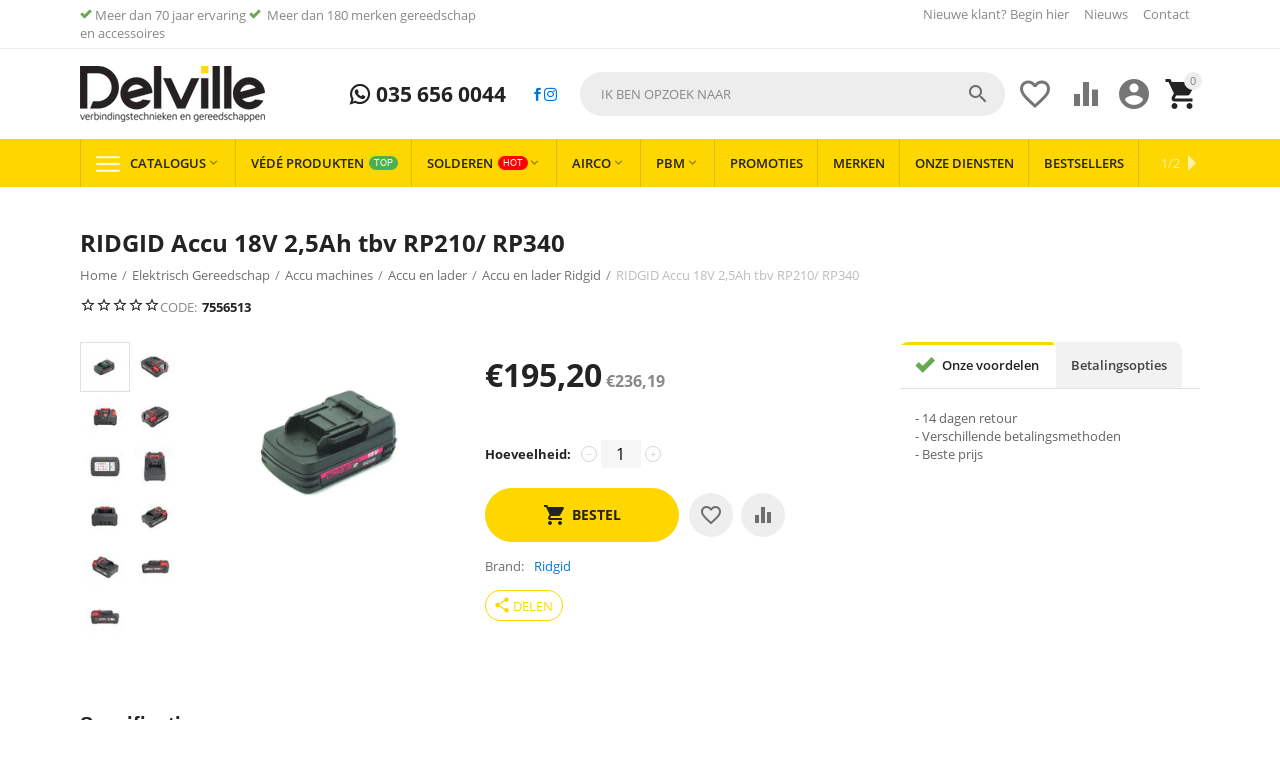

--- FILE ---
content_type: text/html; charset=utf-8
request_url: https://delville.nl/elektrisch-gereedschap/accu-machines/accus-en-opladers/ridgid-accu-18v-2-0ah-tbv-rp210-rp340/
body_size: 29523
content:
<!DOCTYPE html>
<html 
    lang="nl"
    dir="ltr"
    class=" "
>
<head>
<title>RIDGID Accu 18V 2,0Ah tbv RP210/ RP340 | Delville.nl</title>
    <base href="https://delville.nl/"/>
    <meta http-equiv="Content-Type" content="text/html; charset=utf-8"
          data-ca-mode=""/>
    <meta name="viewport" content="initial-scale=1.0, user-scalable=yes, width=device-width"/>
    <meta name="description" content="Bekijk en koop hier uw RIDGID Accu 18V 2,5Ah tbv RP210/ RP340." />

    <meta name="keywords" content="RIDGID Accu 18V 2,5Ah tbv RP210/ RP340"/>

    <meta name="format-detection" content="telephone=no">

            <link rel="canonical" href="https://delville.nl/elektrisch-gereedschap/accu-machines/accus-en-opladers/ridgid-accu-18v-2-0ah-tbv-rp210-rp340/" />    
                        

    <!-- Inline script moved to the bottom of the page -->
    <meta property="og:type" content="website" />
<meta property="og:locale" content="nl" />
<meta property="og:title" content="RIDGID Accu 18V 2,0Ah tbv RP210/ RP340 | Delville.nl" />
<meta property="og:description" content="Bekijk en koop hier uw RIDGID Accu 18V 2,5Ah tbv RP210/ RP340." />
<meta property="og:url" content="https://delville.nl/elektrisch-gereedschap/accu-machines/accus-en-opladers/ridgid-accu-18v-2-0ah-tbv-rp210-rp340/" />
    <meta property="og:image" content="https://delville.nl/images/ab__webp/detailed/121/ridgid-accu-18v-2-0ah-tbv-rp210-rp340-121344-121344_kwif-j1_jpg.webp" />

    <link href="https://delville.nl/images/logos/19/delville_0ox7-34.png" rel="shortcut icon" type="image/png" />

<link rel="preload" crossorigin="anonymous" as="font" href="https://delville.nl/design/themes/responsive/media/fonts/opensans.woff?1762466407" type="font/woff" />
<link type="text/css" rel="stylesheet" href="https://delville.nl/var/cache/misc/assets/design/themes/abt__youpitheme/css/standalone.acd60b8b92e47610aa5d0fc6db8e339b1762466407.css?1762466407" /><script data-no-defer>
    window.lazySizesConfig =  {
        loadMode: 2,
        hFac: 0.42857142857143,
        expand: 350,
        expFactor: 1,
        preloadAfterLoad: false
    };
    document.addEventListener('lazybeforeunveil', function(e){
        let element = e.target;
        var bg = element.getAttribute('data-background-url');
        if(bg){
            var bgImg = $(new Image());
            bgImg.attr('src', bg);
            bgImg.on('load', function () {
                $(element).css({
                    'background-image': "url('" + bg + "')"
                }).removeAttr('data-background-url')
            });
        }
    });
</script>
<!-- Google Tag Manager -->
<script data-no-defer>(function(w,d,s,l,i){ w[l]=w[l]||[];w[l].push({ 'gtm.start':
new Date().getTime(),event:'gtm.js'});var f=d.getElementsByTagName(s)[0],
j=d.createElement(s),dl=l!='dataLayer'?'&l='+l:'';j.async=true;j.src=
'https://www.googletagmanager.com/gtm.js?id='+i+dl;f.parentNode.insertBefore(j,f);
})(window,document,'script','dataLayer','GTM-PPQLW89D');</script>
<!-- End Google Tag Manager -->
    <!-- Inline script moved to the bottom of the page -->

<link rel="preload" href="https://delville.nl/images/ab__webp/logos/19/delville_png.webp" as="image">
<link rel="preload" href="https://delville.nl/images/ab__webp/thumbnails/624/460/detailed/121/ridgid-accu-18v-2-0ah-tbv-rp210-rp340-121344-121344_kwif-j1.jpg_jpg.webp" as="image">
</head>

<body>
    <div id="tygh_settings" class="hidden" data-ca-current-location="https://delville.nl" data-ca-area="C" ></div>
    <!-- Google Tag Manager (noscript) -->
<noscript><iframe src="https://www.googletagmanager.com/ns.html?id=GTM-PPQLW89D"
height="0" width="0" style="display:none;visibility:hidden"></iframe></noscript>
<!-- End Google Tag Manager (noscript) -->
        
        <div class="ty-tygh  " data-ca-element="mainContainer" id="tygh_container">

        <div id="ajax_overlay" class="ty-ajax-overlay"></div>
<div id="ajax_loading_box" class="ty-ajax-loading-box"></div>
        <div class="cm-notification-container notification-container">
</div>
        <div class="ty-helper-container "
                    id="tygh_main_container">
                                             
<div class="tygh-top-panel clearfix">
                <div class="container-fluid  top-grid">
            										
	            <div class="container-fluid-row container-fluid-row-full-width ypi-top-panel">
<div class="row-fluid ">    	<div class="span16 ">
	                <div class="row-fluid ">    	<div class="span6 ypi-title-to-sore">
	                <div class="top-menu-text-links ">
                <div class="ty-wysiwyg-content"  data-ca-live-editor-object-id="0" data-ca-live-editor-object-type=""><p><i class="ty-icon-ok" style="color: #6aa84f"></i>&nbsp;Meer dan 70 jaar ervaring <i class="ty-icon-ok" style="color: #6aa84f"></i> &nbsp;Meer dan 180 merken gereedschap en accessoires</p></div>
                    </div>
            </div>

											
	        
    	<div class="span10 ypi-top-links">
	                <div class="top-menu-text-links hidden-phone ty-float-right">
                    

        <div class="ty-text-links-wrapper">
        <span id="sw_text_links_1360" class="ty-text-links-btn cm-combination visible-phone">
            <span class="ty-icon ty-icon-short-list" ></span>
            <span class="ty-icon ty-icon-down-micro ty-text-links-btn__arrow" ></span>
        </span>
    
        <ul id="text_links_1360" class="ty-text-links  cm-popup-box ty-text-links_show_inline"><li class="ty-text-links__item ty-level-0  ty-text-links__item--inline"><a class="ty-text-links__a ty-text-links__a--level-0  ty-text-links__a--inline" href="/newuser/">Nieuwe klant? Begin hier </a></li><li class="ty-text-links__item ty-level-0  ty-text-links__item--inline"><a class="ty-text-links__a ty-text-links__a--level-0  ty-text-links__a--inline" href="https://delville.nl/blog/">Nieuws</a></li><li class="ty-text-links__item ty-level-0  ty-text-links__item--inline"><a class="ty-text-links__a ty-text-links__a--level-0  ty-text-links__a--inline" href="/contacts/">Contact</a></li></ul>

        </div>
    
                    </div>
            </div>
</div>
            </div>
</div>
    </div>											
											
	            <div class="container-fluid-row ypi-logo">
<div class="row-fluid ">    	<div class="span3 ypi-logo">
	                <div class="mfixed-button hidden ">
                <div class="ty-wysiwyg-content"  data-ca-live-editor-object-id="0" data-ca-live-editor-object-type=""><div class="ypi-menu__fixed-button"><i class="material-icons md-48 md-dark">&#xE5D4;</i></div></div>
                    </div><div class="ty-logo-container">
    
            <a href="https://delville.nl/" title="Delville.nl">
        
    

    





        
                            
        
        <img class="ty-pict  ty-logo-container__image   cm-image" id="det_img_853663337"  src="https://delville.nl/images/ab__webp/logos/19/delville_png.webp"  width="185" height="56" alt="Delville.nl" title="Delville.nl" />

    
            </a>
    </div>
            </div>

    											
	            
    	<div class="span4 phone-links-wrap">
	                <div class="ty-wysiwyg-content"  data-ca-live-editor-object-id="0" data-ca-live-editor-object-type=""><div class="ypi-cr-phone-number">
    <div class="ypi-cr-phone">
	    <div class="ypi-cr-box">
            <a href="tel:+31356560044" class="t-phone" rel="nofollow" title=""> <i class="s-icon ypi-whatsapp"></i> 035 656 0044</a>	    </div>
      
    </div>
    <div class="ypi-cr-link pop-up-box hidden">
    	<a class="closer" onclick="$('.ypi-cr-phone').next().addClass('hidden');" title=""><i class="material-icons">&#xE5CD;</i></a>
    </div>
<a target="_blank" href="https://www.facebook.com/DelvilleZonen/"><i class="s-icon ypi-facebook"></i></a>
<a target="_blank" href="https://www.instagram.com/delvillezonen/"><i class="s-icon ypi-instagram"></i></a>
</div></div>
            </div>

    											
	            
    	<div class="span9 ypi-cart-user-wrap">
	                <div class="ypi-mini-cart ty-float-right">
                    <div class="ty-dropdown-box" id="cart_status_1364">
        <div id="sw_dropdown_1364" class="ty-dropdown-box__title cm-combination">
                                                <span class="ty-minicart-count ty-hand empty">0</span>
                    <span class="ty-icon material-icons md-36 empty" >&#xE547;</span>
                            
        </div>
        <div id="dropdown_1364" class="cm-popup-box ty-dropdown-box__content ty-dropdown-box__content--cart hidden">
                            <div class="cm-cart-content cm-cart-content-thumb cm-cart-content-delete">
                        <div class="ty-cart-items">
                                                            <div class="ty-cart-items__empty ty-center">Winkelwagen is leeg</div>
                                                        
                                                                                    
                        </div>

                                                <div class="cm-cart-buttons ty-cart-content__buttons buttons-container hidden">
                            <div class="ty-float-left">
                                <a href="https://delville.nl/cart/" rel="nofollow" class="ty-btn ty-btn__secondary">Winkelwagen</a>
                            </div>
                                                        <div class="ty-float-right">
                                            
 
    <a href="https://delville.nl/checkout/"  class="ty-btn ty-btn__primary " ><span>Afrekenen</span></a>
                            </div>
                                                    </div>
                        
                </div>
            
        </div>
    <!--cart_status_1364--></div>


                    </div><div class="ty-dropdown-box  ypi-mini-user ty-float-right">
        <div id="sw_dropdown_1365" class="ty-dropdown-box__title cm-combination unlogged">
                                            <div class="cm-tooltip ty-account-info__title" title="Profiel details">
        <span class="ty-icon material-icons md-36" >&#xE853;</span>
    </div>

                        
        </div>
        <div id="dropdown_1365" class="cm-popup-box ty-dropdown-box__content hidden">
            
<div id="account_info_1365">
                    <ul class="ty-account-info">
                                            <li class="ty-account-info__item ty-dropdown-box__item"><a class="ty-account-info__a underlined" href="https://delville.nl/bestellingen/" rel="nofollow">Bestellingen</a></li>
                                                        <li class="ty-account-info__item ty-dropdown-box__item"><a class="ty-account-info__a underlined" href="https://delville.nl/producten-vergelijking/" rel="nofollow">Vergelijking</a></li>
                            
<li class="ty-account-info__item ty-dropdown-box__item"><a class="ty-account-info__a underlined" href="https://delville.nl/koop-opnieuw/" rel="nofollow">Koop opnieuw</a></li>
<li class="ty-account-info__item ty-dropdown-box__item"><a class="ty-account-info__a underlined" href="https://delville.nl/quick-order/" rel="nofollow">Quick Order</a></li>
<li class="ty-account-info__item ty-dropdown-box__item"><a class="ty-account-info__a" href="https://delville.nl/verlanglijst/" rel="nofollow">Verlanglijst</a></li>        </ul>

                    <div class="ty-account-info__orders updates-wrapper track-orders" id="track_orders_block_1365">
                <form action="https://delville.nl/" method="POST" class="cm-ajax cm-post cm-ajax-full-render" name="track_order_quick">
                    <input type="hidden" name="result_ids" value="track_orders_block_*" />
                    <input type="hidden" name="return_url" value="index.php?dispatch=products.view&amp;product_id=5998" />

                    <div class="ty-account-info__orders-txt">Volg mijn bestelling(en)</div>

                    <div class="ty-account-info__orders-input ty-control-group ty-input-append">
                        <label for="track_order_item1365" class="cm-required hidden">Volg mijn bestelling(en)</label>
                        <input type="text" size="20" class="ty-input-text cm-hint" id="track_order_item1365" name="track_data" value="BestellingID/E-mail" />
                        <button title="Ga" class="ty-btn-go" type="submit"><span class="ty-icon ty-icon-right-dir ty-btn-go__icon" ></span></button>
<input type="hidden" name="dispatch" value="orders.track_request" />
                                            </div>
                </form>
            <!--track_orders_block_1365--></div>
        
        <div class="ty-account-info__buttons buttons-container">
                            <a href="https://delville.nl/login/?return_url=index.php%3Fdispatch%3Dproducts.view%26product_id%3D5998"  data-ca-target-id="login_block1365" class="cm-dialog-opener cm-dialog-auto-size ty-btn ty-btn__secondary" rel="nofollow">Log in</a><a href="https://delville.nl/newuser/" rel="nofollow" class="ty-btn ty-btn__primary">Creëer een account</a>

                <div  id="login_block1365" class="hidden" title="Log in">
                    <div class="ty-login-popup">
                        

    <div id="popup1365_login_popup_form_container">
            <form name="popup1365_form" action="https://delville.nl/" method="post" class="cm-ajax cm-ajax-full-render">
                    <input type="hidden" name="result_ids" value="popup1365_login_popup_form_container" />
            <input type="hidden" name="login_block_id" value="popup1365" />
            <input type="hidden" name="quick_login" value="1" />
        
        <input type="hidden" name="return_url" value="index.php?dispatch=products.view&amp;product_id=5998" />
        <input type="hidden" name="redirect_url" value="index.php?dispatch=products.view&amp;product_id=5998" />

        
        <div class="ty-control-group">
            <label for="login_popup1365" class="ty-login__filed-label ty-control-group__label cm-required cm-trim cm-email">E-mail</label>
            <input type="text" id="login_popup1365" name="user_login" size="30" value="" class="ty-login__input cm-focus" />
        </div>

        <div class="ty-control-group ty-password-forgot">
            <label for="psw_popup1365" class="ty-login__filed-label ty-control-group__label ty-password-forgot__label cm-required">Wachtwoord</label><a href="https://delville.nl/index.php?dispatch=auth.recover_password" class="ty-password-forgot__a"  tabindex="5">Wachtwoord vergeten?</a>
            <input type="password" id="psw_popup1365" name="password" size="30" value="" class="ty-login__input" maxlength="32" />
        </div>

                    
            <div class="ty-login-reglink ty-center">
                <a class="ty-login-reglink__a" href="https://delville.nl/newuser/" rel="nofollow">Creëer uw persoonlijke Delville account</a>
            </div>
        
        
        
                    <div class="buttons-container clearfix">
                <div class="ty-float-right">
                        
     <button  class="ty-btn__login ty-btn__secondary ty-btn" type="submit" name="dispatch[auth.login]" ><span>Log in</span></button>

                </div>
                <div class="ty-login__remember-me">
                    <label for="remember_me_popup1365" class="ty-login__remember-me-label"><input class="checkbox" type="checkbox" name="remember_me" id="remember_me_popup1365" value="Y" />Herinner mij</label>
                </div>
            </div>
        
    </form>

    <!--popup1365_login_popup_form_container--></div>
                    </div>
                </div>
                    </div>
    <!--account_info_1365--></div>

        </div>
    </div><div class=" ty-float-right">
                        <div id="wish_list_abt__yt_top_buttons">
        <a class="cm-tooltip ty-wishlist__a" href="https://delville.nl/verlanglijst/" rel="nofollow" title="Verlanglijst bekijken"><span class="ty-icon material-icons md-36 md-dark" >&#xE87E;</span></a>
        <!--wish_list_abt__yt_top_buttons--></div>

    <div id="account_info_abt__yt_top_buttons">
                <a class="cm-tooltip ty-compare__a " href="https://delville.nl/producten-vergelijking/" rel="nofollow" title="Eigenschap vergelijking"><span class="ty-icon material-icons md-36 md-dark" >&#xe01d;</span></a>
        <!--account_info_abt__yt_top_buttons--></div>

                    </div><div class="ypi-search ty-float-right">
                <div class="ty-search-block">
    <form action="https://delville.nl/" name="search_form" method="get">
        <input type="hidden" name="match" value="all" />
        <input type="hidden" name="subcats" value="Y" />
        <input type="hidden" name="pcode_from_q" value="Y" />
        <input type="hidden" name="pshort" value="Y" />
        <input type="hidden" name="pfull" value="Y" />
        <input type="hidden" name="pname" value="Y" />
        <input type="hidden" name="pkeywords" value="Y" />
        <input type="hidden" name="search_performed" value="Y" />

        

        <input type="text" name="q" value="" id="search_input" title="Ik ben opzoek naar" class="ty-search-block__input cm-hint" /><button title="Zoekopdracht" class="ty-search-magnifier" type="submit"><span class="ty-icon material-icons md-24 md-dark" >&#xE8B6;</span></button>
<input type="hidden" name="dispatch" value="products.search" />
        
    </form>
</div>

                    </div>
            </div>
</div>
    </div>	
        </div>
    

</div>

<div class="tygh-header clearfix">
                <div class="container-fluid  header-grid">
            										
	            <div class="container-fluid-row container-fluid-row-full-width top-menu-grid">
<div class="row-fluid ">    	<div class="span16 ">
	                <div class="top-menu ">
                <div class="abt_up-menu extended"><div class="ty-menu__wrapper"><ul class="ty-menu__items cm-responsive-menu"><li class="ty-menu__item ty-menu__menu-btn visible-phone cm-responsive-menu-toggle-main"><a class="ty-menu__item-link"><span class="ty-icon material-icons" >&#xE5D2;</span><span>Menu</span></a></li><li class="ty-menu__item cm-menu-item-responsive"><a class="ty-menu__item-toggle visible-phone cm-responsive-menu-toggle"><span class="ty-icon ty-menu__icon-open material-icons" >&#xE145;</span><span class="ty-icon ty-menu__icon-hide material-icons" >&#xE15B;</span></a><a href="javascript:void(0)" class="ty-menu__item-link a-first-lvl"><span class="item-with-icon">

    



                    
                    
                    
            

            
    
    <img class="ty-pict  mwi-img lazyload   cm-image"   data-src="https://delville.nl/images/ab__webp/abt__yt_mwi__icon/19/mwi-1154_iv1z-rb_png.webp"  alt="" title="" src="[data-uri]" width="64" height="64" />

<bdi>Catalogus<span class="ty-icon icon-down-dir material-icons" >&#xE5CF;</span></bdi></span></a><div class="abtam ty-menu__submenu" id="topmenu_111_1456">    <ul class="ty-menu__submenu-items lot-children cm-responsive-menu-submenu" style="min-height: 550px">
                    <li class="ty-menu__submenu-col" style="width: 16.666666666667%"><div class="ty-top-mine__submenu-col"><div class="ty-menu__submenu-item-header"><a href="https://delville.nl/solderen/" class="ty-menu__submenu-link"><bdi>Solderen </bdi></a></div><a class="ty-menu__item-toggle visible-phone cm-responsive-menu-toggle"><i class="ty-menu__icon-open material-icons">&#xE145;</i><i class="ty-menu__icon-hide material-icons">&#xE15B;</i></a><div class="ty-menu__submenu"><div class="ty-menu__submenu-list tree-level-col cm-responsive-menu-submenu"><div class="ty-menu__submenu-item"><a href="https://delville.nl/solderen/hardsolderen/" class="ty-menu__submenu-link"><bdi>Hardsolderen </bdi></a></div><div class="ty-menu__submenu-item"><a href="https://delville.nl/solderen/zachtsolderen/" class="ty-menu__submenu-link"><bdi>Zachtsolderen</bdi></a></div><div class="ty-menu__submenu-item"><a href="https://delville.nl/solderen/lassen/" class="ty-menu__submenu-link"><bdi>Lassen </bdi></a></div><div class="ty-menu__submenu-item"><a href="https://delville.nl/solderen/soldeer-benodigdheden/" class="ty-menu__submenu-link"><bdi>Soldeer benodigdheden</bdi></a></div><div class="ty-menu__submenu-item"><a href="https://delville.nl/solderen/vloeimiddelen/" class="ty-menu__submenu-link"><bdi>Vloeimiddelen </bdi></a></div><div class="ty-menu__submenu-item"><a href="https://delville.nl/solderen/koeltechnisch/" class="ty-menu__submenu-link"><bdi>Koeltechnisch</bdi></a></div>
</div></div></div><div class="ty-top-mine__submenu-col"><div class="ty-menu__submenu-item-header"><a href="https://delville.nl/elektrisch-gereedschap/" class="ty-menu__submenu-link"><bdi>Elektrisch Gereedschap</bdi></a></div><a class="ty-menu__item-toggle visible-phone cm-responsive-menu-toggle"><i class="ty-menu__icon-open material-icons">&#xE145;</i><i class="ty-menu__icon-hide material-icons">&#xE15B;</i></a><div class="ty-menu__submenu"><div class="ty-menu__submenu-list tree-level-col cm-responsive-menu-submenu"><div class="ty-menu__submenu-item"><a href="https://delville.nl/elektrisch-gereedschap/220-volt-machines/" class="ty-menu__submenu-link"><bdi>230 volt machines</bdi></a></div><div class="ty-menu__submenu-item"><a href="https://delville.nl/elektrisch-gereedschap/accu-machines/" class="ty-menu__submenu-link"><bdi>Accu machines</bdi></a></div><div class="ty-menu__submenu-item"><a href="https://delville.nl/elektrisch-gereedschap/hand-en-ringzaagmachines/" class="ty-menu__submenu-link"><bdi>Hand en ringzaagmachines</bdi></a></div><div class="ty-menu__submenu-item"><a href="https://delville.nl/elektrisch-gereedschap/meten/" class="ty-menu__submenu-link"><bdi>Meten</bdi></a></div><div class="ty-menu__submenu-item"><a href="https://delville.nl/elektrisch-gereedschap/tafelzaagmachines/" class="ty-menu__submenu-link"><bdi>Tafelzaagmachines</bdi></a></div><div class="ty-menu__submenu-item"><a href="https://delville.nl/elektrisch-gereedschap/vloerzaagmachines/" class="ty-menu__submenu-link"><bdi>Vloerzaagmachines</bdi></a></div>
</div></div></div><div class="ty-top-mine__submenu-col"><div class="ty-menu__submenu-item-header"><a href="https://delville.nl/electra/" class="ty-menu__submenu-link"><bdi>Electra</bdi></a></div><a class="ty-menu__item-toggle visible-phone cm-responsive-menu-toggle"><i class="ty-menu__icon-open material-icons">&#xE145;</i><i class="ty-menu__icon-hide material-icons">&#xE15B;</i></a><div class="ty-menu__submenu"><div class="ty-menu__submenu-list tree-level-col cm-responsive-menu-submenu"><div class="ty-menu__submenu-item"><a href="https://delville.nl/electra/1000-v-vde-gereeschap/" class="ty-menu__submenu-link"><bdi>1000 v VDE Gereeschap</bdi></a></div><div class="ty-menu__submenu-item"><a href="https://delville.nl/electra/elektra-aansluitmateriaal/" class="ty-menu__submenu-link"><bdi>Elektra aansluitmateriaal </bdi></a></div><div class="ty-menu__submenu-item"><a href="https://delville.nl/electra/krimp-pers-en-pons/" class="ty-menu__submenu-link"><bdi>Krimp, pers en pons</bdi></a></div><div class="ty-menu__submenu-item"><a href="https://delville.nl/electra/verlichting-and-kabels/" class="ty-menu__submenu-link"><bdi>Verlichting &amp; Kabels</bdi></a></div>
</div></div></div><div class="ty-top-mine__submenu-col"><div class="ty-menu__submenu-item-header"><a href="https://delville.nl/gereedschap-accessoires/" class="ty-menu__submenu-link"><bdi>Gereedschap Accessoires</bdi></a></div><a class="ty-menu__item-toggle visible-phone cm-responsive-menu-toggle"><i class="ty-menu__icon-open material-icons">&#xE145;</i><i class="ty-menu__icon-hide material-icons">&#xE15B;</i></a><div class="ty-menu__submenu"><div class="ty-menu__submenu-list tree-level-col cm-responsive-menu-submenu"><div class="ty-menu__submenu-item"><a href="https://delville.nl/gereedschap-accessoires/accessoires-beitels/" class="ty-menu__submenu-link"><bdi>Accessoires Beitels</bdi></a></div><div class="ty-menu__submenu-item"><a href="https://delville.nl/gereedschap-accessoires/bithouders/" class="ty-menu__submenu-link"><bdi>Bithouders</bdi></a></div><div class="ty-menu__submenu-item"><a href="https://delville.nl/gereedschap-accessoires/bitsets/" class="ty-menu__submenu-link"><bdi>Bitsets</bdi></a></div><div class="ty-menu__submenu-item"><a href="https://delville.nl/gereedschap-accessoires/boorkoppen/" class="ty-menu__submenu-link"><bdi>Boorkoppen</bdi></a></div><div class="ty-menu__submenu-item"><a href="https://delville.nl/gereedschap-accessoires/cirkelzaagbladen/" class="ty-menu__submenu-link"><bdi>Cirkelzaagbladen</bdi></a></div><div class="ty-menu__submenu-item"><a href="https://delville.nl/gereedschap-accessoires/decoupeerzaagbladen/" class="ty-menu__submenu-link"><bdi>Decoupeerzaagbladen</bdi></a></div><div class="ty-menu__submenu-item"><a href="https://delville.nl/gereedschap-accessoires/diamantboren/" class="ty-menu__submenu-link"><bdi>Diamantboren</bdi></a></div><div class="ty-menu__submenu-item"><a href="https://delville.nl/gereedschap-accessoires/diamantschijven/" class="ty-menu__submenu-link"><bdi>Diamantschijven </bdi></a></div><div class="ty-menu__submenu-item"><a href="https://delville.nl/gereedschap-accessoires/draadsnij-koppen-messen/" class="ty-menu__submenu-link"><bdi>Draadsnij koppen / Messen</bdi></a></div><div class="ty-menu__submenu-item"><a href="https://delville.nl/gereedschap-accessoires/frees-accessoires/" class="ty-menu__submenu-link"><bdi>Frees accessoires </bdi></a></div><div class="ty-menu__submenu-item"><a href="https://delville.nl/gereedschap-accessoires/gatzagen/" class="ty-menu__submenu-link"><bdi>Gatzagen </bdi></a></div><div class="ty-menu__submenu-item"><a href="https://delville.nl/gereedschap-accessoires/gereedschappen-voor-tafelzaagmachines/" class="ty-menu__submenu-link"><bdi>Gereedschappen voor tafelzaagmachines</bdi></a></div><div class="ty-menu__submenu-item"><a href="https://delville.nl/gereedschap-accessoires/houtboren/" class="ty-menu__submenu-link"><bdi>Houtboren</bdi></a></div><div class="ty-menu__submenu-item"><a href="https://delville.nl/gereedschap-accessoires/lamellenschijven/" class="ty-menu__submenu-link"><bdi>Lamellenschijven </bdi></a></div><div class="ty-menu__submenu-item"><a href="https://delville.nl/gereedschap-accessoires/metaalboren/" class="ty-menu__submenu-link"><bdi>Metaalboren</bdi></a></div><div class="ty-menu__submenu-item"><a href="https://delville.nl/gereedschap-accessoires/persbekken-perstangen/" class="ty-menu__submenu-link"><bdi>Persbekken / Perstangen</bdi></a></div><div class="ty-menu__submenu-item"><a href="https://delville.nl/gereedschap-accessoires/precisieslijpen/" class="ty-menu__submenu-link"><bdi>Precisieslijpen</bdi></a></div><div class="ty-menu__submenu-item"><a href="https://delville.nl/gereedschap-accessoires/reciprozaagbladen/" class="ty-menu__submenu-link"><bdi>Reciprozaagbladen </bdi></a></div><div class="ty-menu__submenu-item"><a href="https://delville.nl/gereedschap-accessoires/schotelschijven/" class="ty-menu__submenu-link"><bdi>Schotelschijven</bdi></a></div><div class="ty-menu__submenu-item"><a href="https://delville.nl/gereedschap-accessoires/schroefbits/" class="ty-menu__submenu-link"><bdi>Schroefbits</bdi></a></div><div class="ty-menu__submenu-item"><a href="https://delville.nl/gereedschap-accessoires/sds-betonboren/" class="ty-menu__submenu-link"><bdi>SDS + Betonboren</bdi></a></div><div class="ty-menu__submenu-item"><a href="https://delville.nl/gereedschap-accessoires/sds-max/" class="ty-menu__submenu-link"><bdi>SDS Max</bdi></a></div><div class="ty-menu__submenu-item"><a href="https://delville.nl/gereedschap-accessoires/slijpen/" class="ty-menu__submenu-link"><bdi>Slijpen</bdi></a></div><div class="ty-menu__submenu-item"><a href="https://delville.nl/gereedschap-accessoires/slijpschijven/" class="ty-menu__submenu-link"><bdi>Slijpschijven </bdi></a></div><div class="ty-menu__submenu-item"><a href="https://delville.nl/gereedschap-accessoires/snijwieltjes/" class="ty-menu__submenu-link"><bdi>Snijwieltjes</bdi></a></div><div class="ty-menu__submenu-item"><a href="https://delville.nl/gereedschap-accessoires/speedboren/" class="ty-menu__submenu-link"><bdi>Speedboren</bdi></a></div><div class="ty-menu__submenu-item"><a href="https://delville.nl/gereedschap-accessoires/staalborstels/" class="ty-menu__submenu-link"><bdi>Staalborstels </bdi></a></div><div class="ty-menu__submenu-item"><a href="https://delville.nl/gereedschap-accessoires/steenboren/" class="ty-menu__submenu-link"><bdi>Steenboren</bdi></a></div><div class="ty-menu__submenu-item"><a href="https://delville.nl/gereedschap-accessoires/tegelboren/" class="ty-menu__submenu-link"><bdi>Tegelboren</bdi></a></div><div class="ty-menu__submenu-item"><a href="https://delville.nl/gereedschap-accessoires/toebehoren-multitool/" class="ty-menu__submenu-link"><bdi>Toebehoren multitool</bdi></a></div><div class="ty-menu__submenu-item"><a href="https://delville.nl/gereedschap-accessoires/zaagbladen-handzaag/" class="ty-menu__submenu-link"><bdi>Zaagbladen handzaag</bdi></a></div>
</div></div></div></li><li class="ty-menu__submenu-col" style="width: 16.666666666667%"><div class="ty-top-mine__submenu-col"><div class="ty-menu__submenu-item-header"><a href="https://delville.nl/handgereedschappen/" class="ty-menu__submenu-link"><bdi>Handgereedschappen</bdi></a></div><a class="ty-menu__item-toggle visible-phone cm-responsive-menu-toggle"><i class="ty-menu__icon-open material-icons">&#xE145;</i><i class="ty-menu__icon-hide material-icons">&#xE15B;</i></a><div class="ty-menu__submenu"><div class="ty-menu__submenu-list tree-level-col cm-responsive-menu-submenu"><div class="ty-menu__submenu-item"><a href="https://delville.nl/handgereedschappen/beitels/" class="ty-menu__submenu-link"><bdi>Beitels</bdi></a></div><div class="ty-menu__submenu-item"><a href="https://delville.nl/handgereedschappen/bithouders/" class="ty-menu__submenu-link"><bdi>Bithouders</bdi></a></div><div class="ty-menu__submenu-item"><a href="https://delville.nl/handgereedschappen/bitsets/" class="ty-menu__submenu-link"><bdi>Bitsets</bdi></a></div><div class="ty-menu__submenu-item"><a href="https://delville.nl/handgereedschappen/buigen/" class="ty-menu__submenu-link"><bdi>Buigen</bdi></a></div><div class="ty-menu__submenu-item"><a href="https://delville.nl/handgereedschappen/dak-en-zink/" class="ty-menu__submenu-link"><bdi>Dak en zink</bdi></a></div><div class="ty-menu__submenu-item"><a href="https://delville.nl/handgereedschappen/doorslagen-centerpons-en-drevel/" class="ty-menu__submenu-link"><bdi>Doorslagen, centerpons en drevel</bdi></a></div><div class="ty-menu__submenu-item"><a href="https://delville.nl/handgereedschappen/doppen/" class="ty-menu__submenu-link"><bdi>Doppen </bdi></a></div><div class="ty-menu__submenu-item"><a href="https://delville.nl/handgereedschappen/doppen-sets/" class="ty-menu__submenu-link"><bdi>Doppen / Sets</bdi></a></div><div class="ty-menu__submenu-item"><a href="https://delville.nl/handgereedschappen/draadsnijden/" class="ty-menu__submenu-link"><bdi>Draadsnijden</bdi></a></div><div class="ty-menu__submenu-item"><a href="https://delville.nl/handgereedschappen/hamers/" class="ty-menu__submenu-link"><bdi>Hamers</bdi></a></div><div class="ty-menu__submenu-item"><a href="https://delville.nl/handgereedschappen/inbus-schroevendraaiers/" class="ty-menu__submenu-link"><bdi>Inbus schroevendraaiers</bdi></a></div><div class="ty-menu__submenu-item"><a href="https://delville.nl/handgereedschappen/kruiskop-schroevendraaiers/" class="ty-menu__submenu-link"><bdi>Kruiskop schroevendraaiers</bdi></a></div><div class="ty-menu__submenu-item"><a href="https://delville.nl/handgereedschappen/kwasten/" class="ty-menu__submenu-link"><bdi>Kwasten</bdi></a></div><div class="ty-menu__submenu-item"><a href="https://delville.nl/handgereedschappen/meet-en-afteken-gereedschap/" class="ty-menu__submenu-link"><bdi>Meet en afteken gereedschap</bdi></a></div><div class="ty-menu__submenu-item"><a href="https://delville.nl/handgereedschappen/meten/" class="ty-menu__submenu-link"><bdi>Meten</bdi></a></div><div class="ty-menu__submenu-item"><a href="https://delville.nl/handgereedschappen/metselen/" class="ty-menu__submenu-link"><bdi>Metselen</bdi></a></div><div class="ty-menu__submenu-item"><a href="https://delville.nl/handgereedschappen/ontbramers/" class="ty-menu__submenu-link"><bdi>Ontbramers</bdi></a></div><div class="ty-menu__submenu-item"><a href="https://delville.nl/handgereedschappen/ontstoppen/" class="ty-menu__submenu-link"><bdi>Ontstoppen</bdi></a></div><div class="ty-menu__submenu-item"><a href="https://delville.nl/handgereedschappen/optrompen/" class="ty-menu__submenu-link"><bdi>Optrompen</bdi></a></div><div class="ty-menu__submenu-item"><a href="https://delville.nl/handgereedschappen/reparatiesets/" class="ty-menu__submenu-link"><bdi>Reparatiesets</bdi></a></div><div class="ty-menu__submenu-item"><a href="https://delville.nl/handgereedschappen/scharen-en-messen/" class="ty-menu__submenu-link"><bdi>Scharen en messen</bdi></a></div><div class="ty-menu__submenu-item"><a href="https://delville.nl/handgereedschappen/scheppen/" class="ty-menu__submenu-link"><bdi>Scheppen</bdi></a></div><div class="ty-menu__submenu-item"><a href="https://delville.nl/handgereedschappen/schroeven/" class="ty-menu__submenu-link"><bdi>Schroeven</bdi></a></div><div class="ty-menu__submenu-item"><a href="https://delville.nl/handgereedschappen/schuur-en-slijpartikelen/" class="ty-menu__submenu-link"><bdi>Schuur en slijpartikelen</bdi></a></div><div class="ty-menu__submenu-item"><a href="https://delville.nl/handgereedschappen/sleuf-schroevendraaiers/" class="ty-menu__submenu-link"><bdi>Sleuf schroevendraaiers</bdi></a></div><div class="ty-menu__submenu-item"><a href="https://delville.nl/handgereedschappen/sleutels/" class="ty-menu__submenu-link"><bdi>Sleutels</bdi></a></div><div class="ty-menu__submenu-item"><a href="https://delville.nl/handgereedschappen/snijden-en-afkorten/" class="ty-menu__submenu-link"><bdi>Snijden en afkorten</bdi></a></div><div class="ty-menu__submenu-item"><a href="https://delville.nl/handgereedschappen/span-en-sjorbanden/" class="ty-menu__submenu-link"><bdi>Span en sjorbanden</bdi></a></div><div class="ty-menu__submenu-item"><a href="https://delville.nl/handgereedschappen/tackers/" class="ty-menu__submenu-link"><bdi>Tackers</bdi></a></div><div class="ty-menu__submenu-item"><a href="https://delville.nl/handgereedschappen/tangen/" class="ty-menu__submenu-link"><bdi>Tangen</bdi></a></div><div class="ty-menu__submenu-item"><a href="https://delville.nl/handgereedschappen/tegelsnijders/" class="ty-menu__submenu-link"><bdi>Tegelsnijders</bdi></a></div><div class="ty-menu__submenu-item"><a href="https://delville.nl/handgereedschappen/torx-schroevendraaiers/" class="ty-menu__submenu-link"><bdi>Torx schroevendraaiers</bdi></a></div><div class="ty-menu__submenu-item"><a href="https://delville.nl/handgereedschappen/vijlen/" class="ty-menu__submenu-link"><bdi>Vijlen</bdi></a></div><div class="ty-menu__submenu-item"><a href="https://delville.nl/handgereedschappen/zagen/" class="ty-menu__submenu-link"><bdi>Zagen</bdi></a></div>
</div></div></div><div class="ty-top-mine__submenu-col"><div class="ty-menu__submenu-item-header"><a href="https://delville.nl/uponor-leidingsysteem/" class="ty-menu__submenu-link"><bdi>Uponor Leidingsysteem</bdi></a></div><a class="ty-menu__item-toggle visible-phone cm-responsive-menu-toggle"><i class="ty-menu__icon-open material-icons">&#xE145;</i><i class="ty-menu__icon-hide material-icons">&#xE15B;</i></a><div class="ty-menu__submenu"><div class="ty-menu__submenu-list tree-level-col cm-responsive-menu-submenu"><div class="ty-menu__submenu-item"><a href="https://delville.nl/uponor-leidingsysteem/diversen/" class="ty-menu__submenu-link"><bdi>Diversen</bdi></a></div><div class="ty-menu__submenu-item"><a href="https://delville.nl/uponor-leidingsysteem/gereedschappen/" class="ty-menu__submenu-link"><bdi>Gereedschappen </bdi></a></div><div class="ty-menu__submenu-item"><a href="https://delville.nl/uponor-leidingsysteem/meerlagen/" class="ty-menu__submenu-link"><bdi>Meerlagen</bdi></a></div><div class="ty-menu__submenu-item"><a href="https://delville.nl/uponor-leidingsysteem/quick-and-easy/" class="ty-menu__submenu-link"><bdi>Quick and easy</bdi></a></div><div class="ty-menu__submenu-item"><a href="https://delville.nl/uponor-leidingsysteem/vloerverwarming/" class="ty-menu__submenu-link"><bdi>Vloerverwarming</bdi></a></div>
</div></div></div><div class="ty-top-mine__submenu-col"><div class="ty-menu__submenu-item-header"><a href="https://delville.nl/test-en-meet-gereedschap/" class="ty-menu__submenu-link"><bdi>Test en meet gereedschap</bdi></a></div><a class="ty-menu__item-toggle visible-phone cm-responsive-menu-toggle"><i class="ty-menu__icon-open material-icons">&#xE145;</i><i class="ty-menu__icon-hide material-icons">&#xE15B;</i></a><div class="ty-menu__submenu"><div class="ty-menu__submenu-list tree-level-col cm-responsive-menu-submenu"><div class="ty-menu__submenu-item"><a href="https://delville.nl/test-en-meet-gereedschap/automotive/" class="ty-menu__submenu-link"><bdi>Automotive</bdi></a></div><div class="ty-menu__submenu-item"><a href="https://delville.nl/test-en-meet-gereedschap/cameras/" class="ty-menu__submenu-link"><bdi>Cameras</bdi></a></div><div class="ty-menu__submenu-item"><a href="https://delville.nl/test-en-meet-gereedschap/controleren/" class="ty-menu__submenu-link"><bdi>Controleren</bdi></a></div><div class="ty-menu__submenu-item"><a href="https://delville.nl/test-en-meet-gereedschap/detecteren/" class="ty-menu__submenu-link"><bdi>Detecteren</bdi></a></div><div class="ty-menu__submenu-item"><a href="https://delville.nl/test-en-meet-gereedschap/meten/" class="ty-menu__submenu-link"><bdi>Meten</bdi></a></div><div class="ty-menu__submenu-item"><a href="https://delville.nl/test-en-meet-gereedschap/testgereedschap/" class="ty-menu__submenu-link"><bdi>Testgereedschap</bdi></a></div>
</div></div></div><div class="ty-top-mine__submenu-col"><div class="ty-menu__submenu-item-header"><a href="https://delville.nl/tapes/" class="ty-menu__submenu-link"><bdi>Tapes </bdi></a></div><a class="ty-menu__item-toggle visible-phone cm-responsive-menu-toggle"><i class="ty-menu__icon-open material-icons">&#xE145;</i><i class="ty-menu__icon-hide material-icons">&#xE15B;</i></a><div class="ty-menu__submenu"><div class="ty-menu__submenu-list tree-level-col cm-responsive-menu-submenu"><div class="ty-menu__submenu-item"><a href="https://delville.nl/tapes/afdichting/" class="ty-menu__submenu-link"><bdi>Afdichting</bdi></a></div><div class="ty-menu__submenu-item"><a href="https://delville.nl/tapes/afzetlint/" class="ty-menu__submenu-link"><bdi>Afzetlint</bdi></a></div><div class="ty-menu__submenu-item"><a href="https://delville.nl/tapes/zelfklevend/" class="ty-menu__submenu-link"><bdi>Zelfklevend</bdi></a></div>
</div></div></div></li><li class="ty-menu__submenu-col" style="width: 16.666666666667%"><div class="ty-top-mine__submenu-col"><div class="ty-menu__submenu-item-header"><a href="https://delville.nl/spuitbussen/" class="ty-menu__submenu-link"><bdi>Spuitbussen</bdi></a></div><div class="ty-menu__submenu"><div class="ty-menu__submenu-list tree-level-col cm-responsive-menu-submenu"></div></div></div><div class="ty-top-mine__submenu-col"><div class="ty-menu__submenu-item-header"><a href="https://delville.nl/smeer-en-snijmiddelen/" class="ty-menu__submenu-link"><bdi>Smeer en Snijmiddelen</bdi></a></div><div class="ty-menu__submenu"><div class="ty-menu__submenu-list tree-level-col cm-responsive-menu-submenu"></div></div></div><div class="ty-top-mine__submenu-col"><div class="ty-menu__submenu-item-header"><a href="https://delville.nl/reinigen-en-onderhoud/" class="ty-menu__submenu-link"><bdi>Reinigen en Onderhoud</bdi></a></div><a class="ty-menu__item-toggle visible-phone cm-responsive-menu-toggle"><i class="ty-menu__icon-open material-icons">&#xE145;</i><i class="ty-menu__icon-hide material-icons">&#xE15B;</i></a><div class="ty-menu__submenu"><div class="ty-menu__submenu-list tree-level-col cm-responsive-menu-submenu"><div class="ty-menu__submenu-item"><a href="https://delville.nl/reinigen-en-onderhoud/afdekken-afval-and-puinzakken/" class="ty-menu__submenu-link"><bdi>Afdekken, Afval en Puinzakken</bdi></a></div><div class="ty-menu__submenu-item"><a href="https://delville.nl/reinigen-en-onderhoud/bezems-vegers-and-borstels/" class="ty-menu__submenu-link"><bdi>Bezems, vegers &amp; borstels</bdi></a></div><div class="ty-menu__submenu-item"><a href="https://delville.nl/reinigen-en-onderhoud/handreinigers/" class="ty-menu__submenu-link"><bdi>Handreinigers </bdi></a></div><div class="ty-menu__submenu-item"><a href="https://delville.nl/reinigen-en-onderhoud/hogedrukreinigers/" class="ty-menu__submenu-link"><bdi>Hogedrukreinigers</bdi></a></div><div class="ty-menu__submenu-item"><a href="https://delville.nl/reinigen-en-onderhoud/inspectie/" class="ty-menu__submenu-link"><bdi>Inspectie</bdi></a></div><div class="ty-menu__submenu-item"><a href="https://delville.nl/reinigen-en-onderhoud/mobiele-reinigers/" class="ty-menu__submenu-link"><bdi>Mobiele Reinigers</bdi></a></div><div class="ty-menu__submenu-item"><a href="https://delville.nl/reinigen-en-onderhoud/ontstoppingsmiddelen/" class="ty-menu__submenu-link"><bdi>Ontstoppingsmiddelen</bdi></a></div><div class="ty-menu__submenu-item"><a href="https://delville.nl/reinigen-en-onderhoud/schoonmaakartikelen/" class="ty-menu__submenu-link"><bdi>Schoonmaakartikelen </bdi></a></div>
</div></div></div><div class="ty-top-mine__submenu-col"><div class="ty-menu__submenu-item-header"><a href="https://delville.nl/purschuim/" class="ty-menu__submenu-link"><bdi>Purpistool</bdi></a></div><div class="ty-menu__submenu"><div class="ty-menu__submenu-list tree-level-col cm-responsive-menu-submenu"></div></div></div></li><li class="ty-menu__submenu-col" style="width: 16.666666666667%"><div class="ty-top-mine__submenu-col"><div class="ty-menu__submenu-item-header"><a href="https://delville.nl/opbergen/" class="ty-menu__submenu-link"><bdi>Werkplaatsinrichting en Opbergsystemen</bdi></a></div><a class="ty-menu__item-toggle visible-phone cm-responsive-menu-toggle"><i class="ty-menu__icon-open material-icons">&#xE145;</i><i class="ty-menu__icon-hide material-icons">&#xE15B;</i></a><div class="ty-menu__submenu"><div class="ty-menu__submenu-list tree-level-col cm-responsive-menu-submenu"><div class="ty-menu__submenu-item"><a href="https://delville.nl/opbergen/assortimentsdozen/" class="ty-menu__submenu-link"><bdi>Assortimentsdozen</bdi></a></div><div class="ty-menu__submenu-item"><a href="https://delville.nl/opbergen/gereedschapskisten/" class="ty-menu__submenu-link"><bdi>Gereedschapskisten</bdi></a></div><div class="ty-menu__submenu-item"><a href="https://delville.nl/opbergen/gereedschapswagen/" class="ty-menu__submenu-link"><bdi>Gereedschapswagen</bdi></a></div><div class="ty-menu__submenu-item"><a href="https://delville.nl/opbergen/trekkers/" class="ty-menu__submenu-link"><bdi>Trekkers</bdi></a></div><div class="ty-menu__submenu-item"><a href="https://delville.nl/opbergen/werkbank/" class="ty-menu__submenu-link"><bdi>Werkbank</bdi></a></div>
</div></div></div><div class="ty-top-mine__submenu-col"><div class="ty-menu__submenu-item-header"><a href="https://delville.nl/lijm/" class="ty-menu__submenu-link"><bdi>Lijm</bdi></a></div><a class="ty-menu__item-toggle visible-phone cm-responsive-menu-toggle"><i class="ty-menu__icon-open material-icons">&#xE145;</i><i class="ty-menu__icon-hide material-icons">&#xE15B;</i></a><div class="ty-menu__submenu"><div class="ty-menu__submenu-list tree-level-col cm-responsive-menu-submenu"><div class="ty-menu__submenu-item"><a href="https://delville.nl/lijm/hittebestendige-lijm/" class="ty-menu__submenu-link"><bdi>Hittebestendige lijm</bdi></a></div><div class="ty-menu__submenu-item"><a href="https://delville.nl/lijm/lijmpistool/" class="ty-menu__submenu-link"><bdi>Lijmpistool</bdi></a></div><div class="ty-menu__submenu-item"><a href="https://delville.nl/lijm/loctite-omnifit/" class="ty-menu__submenu-link"><bdi>Loctite/Omnifit</bdi></a></div><div class="ty-menu__submenu-item"><a href="https://delville.nl/lijm/montagelijmen/" class="ty-menu__submenu-link"><bdi>Montagelijmen</bdi></a></div><div class="ty-menu__submenu-item"><a href="https://delville.nl/lijm/pvc-lijm/" class="ty-menu__submenu-link"><bdi>PVC lijm</bdi></a></div><div class="ty-menu__submenu-item"><a href="https://delville.nl/lijm/secondenlijm/" class="ty-menu__submenu-link"><bdi>Secondenlijm</bdi></a></div><div class="ty-menu__submenu-item"><a href="https://delville.nl/lijm/speciale-lijmen/" class="ty-menu__submenu-link"><bdi>Speciale lijmen </bdi></a></div>
</div></div></div><div class="ty-top-mine__submenu-col"><div class="ty-menu__submenu-item-header"><a href="https://delville.nl/ontdooi-apparatuur/" class="ty-menu__submenu-link"><bdi>Ontdooi apparatuur</bdi></a></div><a class="ty-menu__item-toggle visible-phone cm-responsive-menu-toggle"><i class="ty-menu__icon-open material-icons">&#xE145;</i><i class="ty-menu__icon-hide material-icons">&#xE15B;</i></a><div class="ty-menu__submenu"><div class="ty-menu__submenu-list tree-level-col cm-responsive-menu-submenu"><div class="ty-menu__submenu-item"><a href="https://delville.nl/ontdooi-apparatuur/ontdooitrafo/" class="ty-menu__submenu-link"><bdi>Ontdooitrafo</bdi></a></div>
</div></div></div><div class="ty-top-mine__submenu-col"><div class="ty-menu__submenu-item-header"><a href="https://delville.nl/las-en-soldeer-gereedschappen/" class="ty-menu__submenu-link"><bdi>Las en soldeer gereedschappen</bdi></a></div><a class="ty-menu__item-toggle visible-phone cm-responsive-menu-toggle"><i class="ty-menu__icon-open material-icons">&#xE145;</i><i class="ty-menu__icon-hide material-icons">&#xE15B;</i></a><div class="ty-menu__submenu"><div class="ty-menu__submenu-list tree-level-col cm-responsive-menu-submenu"><div class="ty-menu__submenu-item"><a href="https://delville.nl/las-en-soldeer-gereedschappen/brander-toebehoren/" class="ty-menu__submenu-link"><bdi>Brander toebehoren </bdi></a></div><div class="ty-menu__submenu-item"><a href="https://delville.nl/las-en-soldeer-gereedschappen/hete-lucht-lassen/" class="ty-menu__submenu-link"><bdi>Dakgereedschap</bdi></a></div><div class="ty-menu__submenu-item"><a href="https://delville.nl/las-en-soldeer-gereedschappen/elektrisch-solderen/" class="ty-menu__submenu-link"><bdi>Elektrisch solderen</bdi></a></div><div class="ty-menu__submenu-item"><a href="https://delville.nl/las-en-soldeer-gereedschappen/snijden-en-lassen/" class="ty-menu__submenu-link"><bdi>Snijden en Lassen</bdi></a></div><div class="ty-menu__submenu-item"><a href="https://delville.nl/las-en-soldeer-gereedschappen/branders/" class="ty-menu__submenu-link"><bdi>Soldeerbranders</bdi></a></div>
</div></div></div></li><li class="ty-menu__submenu-col" style="width: 16.666666666667%"><div class="ty-top-mine__submenu-col"><div class="ty-menu__submenu-item-header"><a href="https://delville.nl/koeltechniek-en-airco-techniek/" class="ty-menu__submenu-link"><bdi>Koeltechniek en Airco Techniek</bdi></a></div><a class="ty-menu__item-toggle visible-phone cm-responsive-menu-toggle"><i class="ty-menu__icon-open material-icons">&#xE145;</i><i class="ty-menu__icon-hide material-icons">&#xE15B;</i></a><div class="ty-menu__submenu"><div class="ty-menu__submenu-list tree-level-col cm-responsive-menu-submenu"><div class="ty-menu__submenu-item"><a href="https://delville.nl/koeltechniek-en-airco-techniek/acetyleen-gereedschap/" class="ty-menu__submenu-link"><bdi>Acetyleen gereedschap</bdi></a></div><div class="ty-menu__submenu-item"><a href="https://delville.nl/koeltechniek-en-airco-techniek/afpersset-met-stikstoffles/" class="ty-menu__submenu-link"><bdi>Afpersset met stikstoffles</bdi></a></div><div class="ty-menu__submenu-item"><a href="https://delville.nl/koeltechniek-en-airco-techniek/airco/" class="ty-menu__submenu-link"><bdi>Airco</bdi></a></div><div class="ty-menu__submenu-item"><a href="https://delville.nl/koeltechniek-en-airco-techniek/branders-wegwerpfles/" class="ty-menu__submenu-link"><bdi>Branders wegwerpfles</bdi></a></div><div class="ty-menu__submenu-item"><a href="https://delville.nl/koeltechniek-en-airco-techniek/buiggereedschappen-voor-buis/" class="ty-menu__submenu-link"><bdi>Buiggereedschappen voor buis</bdi></a></div><div class="ty-menu__submenu-item"><a href="https://delville.nl/koeltechniek-en-airco-techniek/buissnijders-en-ontbramers-en-borstels/" class="ty-menu__submenu-link"><bdi>Buissnijders en ontbramers en borstels</bdi></a></div><div class="ty-menu__submenu-item"><a href="https://delville.nl/koeltechniek-en-airco-techniek/digitale-weegschaal/" class="ty-menu__submenu-link"><bdi>Digitale weegschaal</bdi></a></div><div class="ty-menu__submenu-item"><a href="https://delville.nl/koeltechniek-en-airco-techniek/hardsoldeersets-p-z-en-a-z/" class="ty-menu__submenu-link"><bdi>Hardsoldeersets P/Z en A/Z</bdi></a></div><div class="ty-menu__submenu-item"><a href="https://delville.nl/koeltechniek-en-airco-techniek/koelmiddel-afzuigpomp/" class="ty-menu__submenu-link"><bdi>Koelmiddel afzuigpomp</bdi></a></div><div class="ty-menu__submenu-item"><a href="https://delville.nl/koeltechniek-en-airco-techniek/lekkage-opsporen-sprays-en-uv-licht/" class="ty-menu__submenu-link"><bdi>Lekkage opsporen, sprays en UV licht</bdi></a></div><div class="ty-menu__submenu-item"><a href="https://delville.nl/koeltechniek-en-airco-techniek/optrompen-en-felsgereedschap-voor-buis/" class="ty-menu__submenu-link"><bdi>Optrompen en felsgereedschap voor buis</bdi></a></div><div class="ty-menu__submenu-item"><a href="https://delville.nl/koeltechniek-en-airco-techniek/propaan-gereedschap/" class="ty-menu__submenu-link"><bdi>Propaan gereedschap</bdi></a></div><div class="ty-menu__submenu-item"><a href="https://delville.nl/koeltechniek-en-airco-techniek/slangen/" class="ty-menu__submenu-link"><bdi>Slangen</bdi></a></div><div class="ty-menu__submenu-item"><a href="https://delville.nl/koeltechniek-en-airco-techniek/stikstof-regelaars-slangen-en-koppelingen/" class="ty-menu__submenu-link"><bdi>Stikstof regelaars, slangen en koppelingen</bdi></a></div><div class="ty-menu__submenu-item"><a href="https://delville.nl/koeltechniek-en-airco-techniek/temperatuur-meten-ir-digitaal/" class="ty-menu__submenu-link"><bdi>Temperatuur meten (IR/digitaal)</bdi></a></div><div class="ty-menu__submenu-item"><a href="https://delville.nl/koeltechniek-en-airco-techniek/vacuummeter-of-als-set/" class="ty-menu__submenu-link"><bdi>Vacuummeter of als set</bdi></a></div><div class="ty-menu__submenu-item"><a href="https://delville.nl/koeltechniek-en-airco-techniek/vacuumpomp-met-weegschaal/" class="ty-menu__submenu-link"><bdi>Vacuumpomp met weegschaal</bdi></a></div><div class="ty-menu__submenu-item"><a href="https://delville.nl/koeltechniek-en-airco-techniek/vervangingsslangen/" class="ty-menu__submenu-link"><bdi>Vervangingsslangen</bdi></a></div><div class="ty-menu__submenu-item"><a href="https://delville.nl/koeltechniek-en-airco-techniek/vlamdoek-en-hittebestendige-pasta/" class="ty-menu__submenu-link"><bdi>Vlamdoek en hittebestendige pasta</bdi></a></div><div class="ty-menu__submenu-item"><a href="https://delville.nl/koeltechniek-en-airco-techniek/vulslangen-buizen/" class="ty-menu__submenu-link"><bdi>Vulslangen/buizen</bdi></a></div>
</div></div></div><div class="ty-top-mine__submenu-col"><div class="ty-menu__submenu-item-header"><a href="https://delville.nl/klimmateriaal/" class="ty-menu__submenu-link"><bdi>Klimmateriaal </bdi></a></div><a class="ty-menu__item-toggle visible-phone cm-responsive-menu-toggle"><i class="ty-menu__icon-open material-icons">&#xE145;</i><i class="ty-menu__icon-hide material-icons">&#xE15B;</i></a><div class="ty-menu__submenu"><div class="ty-menu__submenu-list tree-level-col cm-responsive-menu-submenu"><div class="ty-menu__submenu-item"><a href="https://delville.nl/klimmateriaal/ladders/" class="ty-menu__submenu-link"><bdi>Ladders </bdi></a></div><div class="ty-menu__submenu-item"><a href="https://delville.nl/klimmateriaal/rolsteigers/" class="ty-menu__submenu-link"><bdi>Rolsteigers </bdi></a></div><div class="ty-menu__submenu-item"><a href="https://delville.nl/klimmateriaal/trap-toebehoren/" class="ty-menu__submenu-link"><bdi>Trap toebehoren</bdi></a></div><div class="ty-menu__submenu-item"><a href="https://delville.nl/klimmateriaal/trappen/" class="ty-menu__submenu-link"><bdi>Trappen </bdi></a></div><div class="ty-menu__submenu-item"><a href="https://delville.nl/klimmateriaal/valbeveiliging/" class="ty-menu__submenu-link"><bdi>Valbeveiliging </bdi></a></div>
</div></div></div><div class="ty-top-mine__submenu-col"><div class="ty-menu__submenu-item-header"><a href="https://delville.nl/kleding-en-persoonlijke-bescherming/" class="ty-menu__submenu-link"><bdi>Kleding en persoonlijke bescherming</bdi></a></div><a class="ty-menu__item-toggle visible-phone cm-responsive-menu-toggle"><i class="ty-menu__icon-open material-icons">&#xE145;</i><i class="ty-menu__icon-hide material-icons">&#xE15B;</i></a><div class="ty-menu__submenu"><div class="ty-menu__submenu-list tree-level-col cm-responsive-menu-submenu"><div class="ty-menu__submenu-item"><a href="https://delville.nl/kleding-en-persoonlijke-bescherming/gehoor-and-gelaatbescherming/" class="ty-menu__submenu-link"><bdi>Gehoor- &amp; Gelaatbescherming </bdi></a></div><div class="ty-menu__submenu-item"><a href="https://delville.nl/kleding-en-persoonlijke-bescherming/kniebeschermers/" class="ty-menu__submenu-link"><bdi>Kniebeschermers</bdi></a></div><div class="ty-menu__submenu-item"><a href="https://delville.nl/kleding-en-persoonlijke-bescherming/overige-veiligheid/" class="ty-menu__submenu-link"><bdi>Overige veiligheid</bdi></a></div><div class="ty-menu__submenu-item"><a href="https://delville.nl/kleding-en-persoonlijke-bescherming/regenkleding/" class="ty-menu__submenu-link"><bdi>Regenkleding </bdi></a></div><div class="ty-menu__submenu-item"><a href="https://delville.nl/kleding-en-persoonlijke-bescherming/shirts-and-sweaters/" class="ty-menu__submenu-link"><bdi>Shirts &amp; Sweaters</bdi></a></div><div class="ty-menu__submenu-item"><a href="https://delville.nl/kleding-en-persoonlijke-bescherming/stof-and-halfgelaatsmaskers/" class="ty-menu__submenu-link"><bdi>Stof en Halfgelaatsmaskers</bdi></a></div><div class="ty-menu__submenu-item"><a href="https://delville.nl/kleding-en-persoonlijke-bescherming/veiligheidsbrillen/" class="ty-menu__submenu-link"><bdi>Veiligheidsbrillen </bdi></a></div><div class="ty-menu__submenu-item"><a href="https://delville.nl/kleding-en-persoonlijke-bescherming/veiligheidsschoenen/" class="ty-menu__submenu-link"><bdi>Veiligheidsschoenen</bdi></a></div><div class="ty-menu__submenu-item"><a href="https://delville.nl/kleding-en-persoonlijke-bescherming/werkbroeken/" class="ty-menu__submenu-link"><bdi>Werkbroeken </bdi></a></div><div class="ty-menu__submenu-item"><a href="https://delville.nl/kleding-en-persoonlijke-bescherming/werkhandschoenen/" class="ty-menu__submenu-link"><bdi>Werkhandschoenen</bdi></a></div><div class="ty-menu__submenu-item"><a href="https://delville.nl/kleding-en-persoonlijke-bescherming/werkjassen/" class="ty-menu__submenu-link"><bdi>Werkjassen</bdi></a></div>
</div></div></div><div class="ty-top-mine__submenu-col"><div class="ty-menu__submenu-item-header"><a href="https://delville.nl/kit/" class="ty-menu__submenu-link"><bdi>Kit</bdi></a></div><a class="ty-menu__item-toggle visible-phone cm-responsive-menu-toggle"><i class="ty-menu__icon-open material-icons">&#xE145;</i><i class="ty-menu__icon-hide material-icons">&#xE15B;</i></a><div class="ty-menu__submenu"><div class="ty-menu__submenu-list tree-level-col cm-responsive-menu-submenu"><div class="ty-menu__submenu-item"><a href="https://delville.nl/kit/acrylaatkitten/" class="ty-menu__submenu-link"><bdi>Acrylaatkitten </bdi></a></div><div class="ty-menu__submenu-item"><a href="https://delville.nl/kit/bitumenkitten/" class="ty-menu__submenu-link"><bdi>Bitumenkitten </bdi></a></div><div class="ty-menu__submenu-item"><a href="https://delville.nl/kit/dakkit/" class="ty-menu__submenu-link"><bdi>Dakkit</bdi></a></div><div class="ty-menu__submenu-item"><a href="https://delville.nl/kit/kitpistolen/" class="ty-menu__submenu-link"><bdi>Kitpistolen </bdi></a></div><div class="ty-menu__submenu-item"><a href="https://delville.nl/kit/lijmkitten/" class="ty-menu__submenu-link"><bdi>Lijmkitten</bdi></a></div><div class="ty-menu__submenu-item"><a href="https://delville.nl/kit/montagekitten/" class="ty-menu__submenu-link"><bdi>Montagekitten</bdi></a></div><div class="ty-menu__submenu-item"><a href="https://delville.nl/kit/siliconenkitten/" class="ty-menu__submenu-link"><bdi>Siliconenkitten </bdi></a></div>
</div></div></div></li><li class="ty-menu__submenu-col" style="width: 16.666666666667%"><div class="ty-top-mine__submenu-col"><div class="ty-menu__submenu-item-header"><a href="https://delville.nl/bevestigingsmaterialen/" class="ty-menu__submenu-link"><bdi>Bevestigingsmaterialen</bdi></a></div><a class="ty-menu__item-toggle visible-phone cm-responsive-menu-toggle"><i class="ty-menu__icon-open material-icons">&#xE145;</i><i class="ty-menu__icon-hide material-icons">&#xE15B;</i></a><div class="ty-menu__submenu"><div class="ty-menu__submenu-list tree-level-col cm-responsive-menu-submenu"><div class="ty-menu__submenu-item"><a href="https://delville.nl/bevestigingsmaterialen/bouten/" class="ty-menu__submenu-link"><bdi>Bouten</bdi></a></div><div class="ty-menu__submenu-item"><a href="https://delville.nl/bevestigingsmaterialen/moeren/" class="ty-menu__submenu-link"><bdi>Moeren</bdi></a></div><div class="ty-menu__submenu-item"><a href="https://delville.nl/bevestigingsmaterialen/kabelbinders/" class="ty-menu__submenu-link"><bdi>Kabelbinders</bdi></a></div><div class="ty-menu__submenu-item"><a href="https://delville.nl/bevestigingsmaterialen/nagels/" class="ty-menu__submenu-link"><bdi>Nagels</bdi></a></div><div class="ty-menu__submenu-item"><a href="https://delville.nl/bevestigingsmaterialen/metaal-schroeven/" class="ty-menu__submenu-link"><bdi>Metaal schroeven </bdi></a></div><div class="ty-menu__submenu-item"><a href="https://delville.nl/bevestigingsmaterialen/overige-bevestingsmiddelen/" class="ty-menu__submenu-link"><bdi>Overige bevestingsmiddelen</bdi></a></div><div class="ty-menu__submenu-item"><a href="https://delville.nl/bevestigingsmaterialen/pluggen/" class="ty-menu__submenu-link"><bdi>Pluggen </bdi></a></div><div class="ty-menu__submenu-item"><a href="https://delville.nl/bevestigingsmaterialen/ringen/" class="ty-menu__submenu-link"><bdi>Ringen</bdi></a></div><div class="ty-menu__submenu-item"><a href="https://delville.nl/bevestigingsmaterialen/slangklemmen/" class="ty-menu__submenu-link"><bdi>Slangklemmen </bdi></a></div><div class="ty-menu__submenu-item"><a href="https://delville.nl/bevestigingsmaterialen/spaanplaat-schroeven/" class="ty-menu__submenu-link"><bdi>Spaanplaat schroeven </bdi></a></div><div class="ty-menu__submenu-item"><a href="https://delville.nl/bevestigingsmaterialen/zelfborende-schroeven/" class="ty-menu__submenu-link"><bdi>Zelfborende schroeven</bdi></a></div>
</div></div></div><div class="ty-top-mine__submenu-col"><div class="ty-menu__submenu-item-header"><a href="https://delville.nl/brandwerend/" class="ty-menu__submenu-link"><bdi>Brandwerend </bdi></a></div><a class="ty-menu__item-toggle visible-phone cm-responsive-menu-toggle"><i class="ty-menu__icon-open material-icons">&#xE145;</i><i class="ty-menu__icon-hide material-icons">&#xE15B;</i></a><div class="ty-menu__submenu"><div class="ty-menu__submenu-list tree-level-col cm-responsive-menu-submenu"><div class="ty-menu__submenu-item"><a href="https://delville.nl/brandwerend/coating/" class="ty-menu__submenu-link"><bdi>Coating</bdi></a></div><div class="ty-menu__submenu-item"><a href="https://delville.nl/brandwerend/manchetten/" class="ty-menu__submenu-link"><bdi>Brandmanchetten</bdi></a></div><div class="ty-menu__submenu-item"><a href="https://delville.nl/brandwerend/kitten/" class="ty-menu__submenu-link"><bdi>Kitten</bdi></a></div><div class="ty-menu__submenu-item"><a href="https://delville.nl/brandwerend/platen/" class="ty-menu__submenu-link"><bdi>Platen </bdi></a></div>
</div></div></div><div class="ty-top-mine__submenu-col"><div class="ty-menu__submenu-item-header"><a href="https://delville.nl/persbek/" class="ty-menu__submenu-link"><bdi>persbek</bdi></a></div><div class="ty-menu__submenu"><div class="ty-menu__submenu-list tree-level-col cm-responsive-menu-submenu"></div></div></div></li>        
    </ul>

    <!-- Inline script moved to the bottom of the page -->
</div></li><li class="ty-menu__item ty-menu__item-nodrop cm-menu-item-responsive" data-subitems-count="0" data-settings-cols="6"><a href="https://delville.nl/vede/" class="ty-menu__item-link a-first-lvl"><span><bdi>VÉDÉ Produkten<span class="m-label" style="color:#ffffff;background-color:#4caf50">TOP</span></bdi></span></a></li><li class="ty-menu__item cm-menu-item-responsive ty-menu-item__sport" data-subitems-count="6" data-settings-cols="6"><a class="ty-menu__item-toggle visible-phone cm-responsive-menu-toggle"><span class="ty-icon ty-menu__icon-open material-icons" >&#xE145;</span><span class="ty-icon ty-menu__icon-hide material-icons" >&#xE15B;</span></a><a href="/solderen/" class="ty-menu__item-link a-first-lvl"><span><bdi>Solderen<span class="m-label" style="color:#ffffff;background-color:#ff0000">HOT</span><span class="ty-icon icon-down-dir material-icons" >&#xE5CF;</span></bdi></span></a><div class="abtam ty-menu__submenu" id="topmenu_111_1542">        <ul class="ty-menu__submenu-items ty-menu__submenu-items-simple cm-responsive-menu-submenu" style="min-height: 550px">
                    <li class="ty-menu__submenu-item" style="width: 16.666666666667%"><a class="ty-menu__submenu-link" href="https://delville.nl/solderen/hardsolderen/"><bdi>Hardsolderen </bdi></a></li><li class="ty-menu__submenu-item" style="width: 16.666666666667%"><a class="ty-menu__submenu-link" href="https://delville.nl/solderen/zachtsolderen/"><bdi>Zachtsolderen</bdi></a></li><li class="ty-menu__submenu-item" style="width: 16.666666666667%"><a class="ty-menu__submenu-link" href="https://delville.nl/solderen/lassen/"><bdi>Lassen </bdi></a></li><li class="ty-menu__submenu-item" style="width: 16.666666666667%"><a class="ty-menu__submenu-link" href="https://delville.nl/solderen/soldeer-benodigdheden/"><bdi>Soldeer benodigdheden</bdi></a></li><li class="ty-menu__submenu-item" style="width: 16.666666666667%"><a class="ty-menu__submenu-link" href="https://delville.nl/solderen/vloeimiddelen/"><bdi>Vloeimiddelen </bdi></a></li><li class="ty-menu__submenu-item" style="width: 16.666666666667%"><a class="ty-menu__submenu-link" href="https://delville.nl/solderen/koeltechnisch/"><bdi>Koeltechnisch</bdi></a></li>        
    </ul>
</div></li><li class="ty-menu__item cm-menu-item-responsive" data-subitems-count="13" data-settings-cols="6"><a class="ty-menu__item-toggle visible-phone cm-responsive-menu-toggle"><span class="ty-icon ty-menu__icon-open material-icons" >&#xE145;</span><span class="ty-icon ty-menu__icon-hide material-icons" >&#xE15B;</span></a><a href="https://delville.nl/koeltechniek-en-airco-techniek/airco/" class="ty-menu__item-link a-first-lvl"><span><bdi>Airco<span class="ty-icon icon-down-dir material-icons" >&#xE5CF;</span></bdi></span></a><div class="abtam ty-menu__submenu" id="topmenu_111_1674">    <ul class="ty-menu__submenu-items lot-children cm-responsive-menu-submenu" style="min-height: 550px">
                    <li class="ty-menu__submenu-col" style="width: 16.666666666667%"><div class="ty-top-mine__submenu-col" data-elem-index="0"><div class="ty-menu__submenu-item-header"><a href="https://delville.nl/koeltechniek-en-airco-techniek/airco/airco-gereedschappen/" class="ty-menu__submenu-link"><bdi>Airco Gereedschappen</bdi></a></div><a class="ty-menu__item-toggle visible-phone cm-responsive-menu-toggle"><i class="ty-menu__icon-open material-icons">&#xE145;</i><i class="ty-menu__icon-hide material-icons">&#xE15B;</i></a><div class="ty-menu__submenu"><div class="ty-menu__submenu-list cm-responsive-menu-submenu"><div class="ty-menu__submenu-item"><a href="https://delville.nl/koeltechniek-en-airco-techniek/airco/airco-gereedschappen/buiggereedschappen-voor-buis/" class="ty-menu__submenu-link"><bdi>Buiggereedschappen voor buis</bdi></a></div><div class="ty-menu__submenu-item"><a href="https://delville.nl/koeltechniek-en-airco-techniek/airco/airco-gereedschappen/digitale-weegschaal/" class="ty-menu__submenu-link"><bdi>Digitale weegschaal</bdi></a></div><div class="ty-menu__submenu-item"><a href="https://delville.nl/koeltechniek-en-airco-techniek/airco/airco-gereedschappen/gatzagen-en-toebehoren/" class="ty-menu__submenu-link"><bdi>Gatzagen en toebehoren</bdi></a></div><div class="ty-menu__submenu-item"><a href="https://delville.nl/koeltechniek-en-airco-techniek/airco/airco-gereedschappen/handgereedschap/" class="ty-menu__submenu-link"><bdi>Handgereedschap</bdi></a></div><div class="ty-menu__submenu-item"><a href="https://delville.nl/koeltechniek-en-airco-techniek/airco/airco-gereedschappen/koelmiddel-afzuigpomp/" class="ty-menu__submenu-link"><bdi>Koelmiddel afzuigpomp</bdi></a></div><div class="ty-menu__submenu-item"><a href="https://delville.nl/koeltechniek-en-airco-techniek/airco/airco-gereedschappen/soldeer-en-persgereedschap/" class="ty-menu__submenu-link"><bdi>Soldeer en persgereedschap</bdi></a></div><div class="ty-menu__submenu-item"><a href="https://delville.nl/koeltechniek-en-airco-techniek/airco/airco-gereedschappen/temperatuur-meten-ir-digitaal/" class="ty-menu__submenu-link"><bdi>Temperatuur meten (IR/digitaal)</bdi></a></div><div class="ty-menu__submenu-item"><a href="https://delville.nl/koeltechniek-en-airco-techniek/airco/airco-gereedschappen/vacuumpomp-met-weegschaal/" class="ty-menu__submenu-link"><bdi>Vacuumpomp met weegschaal</bdi></a></div><div class="ty-menu__submenu-item"><a href="https://delville.nl/koeltechniek-en-airco-techniek/airco/airco-gereedschappen/vulslangen-en-buizen/" class="ty-menu__submenu-link"><bdi>Vulslangen en buizen</bdi></a></div>
</div></div></div><div class="ty-top-mine__submenu-col" data-elem-index="1"><div class="ty-menu__submenu-item-header"><a href="https://delville.nl/koeltechniek-en-airco-techniek/airco/airco-toebehoren/" class="ty-menu__submenu-link"><bdi>Airco Toebehoren</bdi></a></div><a class="ty-menu__item-toggle visible-phone cm-responsive-menu-toggle"><i class="ty-menu__icon-open material-icons">&#xE145;</i><i class="ty-menu__icon-hide material-icons">&#xE15B;</i></a><div class="ty-menu__submenu"><div class="ty-menu__submenu-list cm-responsive-menu-submenu"><div class="ty-menu__submenu-item"><a href="https://delville.nl/koeltechniek-en-airco-techniek/airco/airco-toebehoren/dakdoorvoer/" class="ty-menu__submenu-link"><bdi>Dakdoorvoer</bdi></a></div><div class="ty-menu__submenu-item"><a href="https://delville.nl/koeltechniek-en-airco-techniek/airco/airco-toebehoren/airco-elektra/" class="ty-menu__submenu-link"><bdi>Elektra</bdi></a></div><div class="ty-menu__submenu-item"><a href="https://delville.nl/koeltechniek-en-airco-techniek/airco/airco-toebehoren/omkasting/" class="ty-menu__submenu-link"><bdi>Omkasting</bdi></a></div>
</div></div></div><div class="ty-top-mine__submenu-col" data-elem-index="2"><div class="ty-menu__submenu-item-header"><a href="https://delville.nl/koeltechniek-en-airco-techniek/airco/bevestigingsmateriaal-airco/" class="ty-menu__submenu-link"><bdi>Bevestigingsmateriaal airco</bdi></a></div><a class="ty-menu__item-toggle visible-phone cm-responsive-menu-toggle"><i class="ty-menu__icon-open material-icons">&#xE145;</i><i class="ty-menu__icon-hide material-icons">&#xE15B;</i></a><div class="ty-menu__submenu"><div class="ty-menu__submenu-list cm-responsive-menu-submenu"><div class="ty-menu__submenu-item"><a href="https://delville.nl/koeltechniek-en-airco-techniek/airco/bevestigingsmateriaal-airco/balken/" class="ty-menu__submenu-link"><bdi>Balken</bdi></a></div><div class="ty-menu__submenu-item"><a href="https://delville.nl/koeltechniek-en-airco-techniek/airco/bevestigingsmateriaal-airco/leidingklemmen/" class="ty-menu__submenu-link"><bdi>Leidingklemmen</bdi></a></div><div class="ty-menu__submenu-item"><a href="https://delville.nl/koeltechniek-en-airco-techniek/airco/bevestigingsmateriaal-airco/trillingsdempers/" class="ty-menu__submenu-link"><bdi>Trillingsdempers</bdi></a></div><div class="ty-menu__submenu-item"><a href="https://delville.nl/koeltechniek-en-airco-techniek/airco/bevestigingsmateriaal-airco/wandbeugels/" class="ty-menu__submenu-link"><bdi>Wandbeugels</bdi></a></div>
</div></div></div></li><li class="ty-menu__submenu-col" style="width: 16.666666666667%"><div class="ty-top-mine__submenu-col" data-elem-index="3"><div class="ty-menu__submenu-item-header"><a href="https://delville.nl/koeltechniek-en-airco-techniek/airco/condensafvoerpomp/" class="ty-menu__submenu-link"><bdi>Condensafvoerpomp</bdi></a></div><a class="ty-menu__item-toggle visible-phone cm-responsive-menu-toggle"><i class="ty-menu__icon-open material-icons">&#xE145;</i><i class="ty-menu__icon-hide material-icons">&#xE15B;</i></a><div class="ty-menu__submenu"><div class="ty-menu__submenu-list cm-responsive-menu-submenu"><div class="ty-menu__submenu-item"><a href="https://delville.nl/koeltechniek-en-airco-techniek/airco/condensafvoerpomp/condensopvangbak/" class="ty-menu__submenu-link"><bdi>Condensopvangbak</bdi></a></div><div class="ty-menu__submenu-item"><a href="https://delville.nl/koeltechniek-en-airco-techniek/airco/condensafvoerpomp/condenspomp/" class="ty-menu__submenu-link"><bdi>Condenspomp</bdi></a></div><div class="ty-menu__submenu-item"><a href="https://delville.nl/koeltechniek-en-airco-techniek/airco/condensafvoerpomp/condenswater-afvoerslang/" class="ty-menu__submenu-link"><bdi>Condenswater afvoerslang</bdi></a></div><div class="ty-menu__submenu-item"><a href="https://delville.nl/koeltechniek-en-airco-techniek/airco/condensafvoerpomp/condenswaterpomp/" class="ty-menu__submenu-link"><bdi>Condenswaterpomp</bdi></a></div>
</div></div></div><div class="ty-top-mine__submenu-col" data-elem-index="4"><div class="ty-menu__submenu-item-header"><a href="https://delville.nl/koeltechniek-en-airco-techniek/airco/koelleiding-en-koppelingen/" class="ty-menu__submenu-link"><bdi>Koelleiding en Koppelingen</bdi></a></div><a class="ty-menu__item-toggle visible-phone cm-responsive-menu-toggle"><i class="ty-menu__icon-open material-icons">&#xE145;</i><i class="ty-menu__icon-hide material-icons">&#xE15B;</i></a><div class="ty-menu__submenu"><div class="ty-menu__submenu-list cm-responsive-menu-submenu"><div class="ty-menu__submenu-item"><a href="https://delville.nl/koeltechniek-en-airco-techniek/airco/koelleiding-en-koppelingen/koelleiding/" class="ty-menu__submenu-link"><bdi>Koelleiding</bdi></a></div><div class="ty-menu__submenu-item"><a href="https://delville.nl/koeltechniek-en-airco-techniek/airco/koelleiding-en-koppelingen/koppelingen/" class="ty-menu__submenu-link"><bdi>Koppelingen</bdi></a></div>
</div></div></div></li><li class="ty-menu__submenu-col" style="width: 16.666666666667%"><div class="ty-top-mine__submenu-col" data-elem-index="5"><div class="ty-menu__submenu-item-header"><a href="https://delville.nl/koeltechniek-en-airco-techniek/airco/koudemiddelen/" class="ty-menu__submenu-link"><bdi>Koudemiddelen</bdi></a></div><div class="ty-menu__submenu"><div class="ty-menu__submenu-list cm-responsive-menu-submenu"></div></div></div><div class="ty-top-mine__submenu-col" data-elem-index="6"><div class="ty-menu__submenu-item-header"><a href="https://delville.nl/koeltechniek-en-airco-techniek/airco/leidinggoten/" class="ty-menu__submenu-link"><bdi>Leidinggoten</bdi></a></div><a class="ty-menu__item-toggle visible-phone cm-responsive-menu-toggle"><i class="ty-menu__icon-open material-icons">&#xE145;</i><i class="ty-menu__icon-hide material-icons">&#xE15B;</i></a><div class="ty-menu__submenu"><div class="ty-menu__submenu-list cm-responsive-menu-submenu"><div class="ty-menu__submenu-item"><a href="https://delville.nl/koeltechniek-en-airco-techniek/airco/leidinggoten/bochten/" class="ty-menu__submenu-link"><bdi>Bochten</bdi></a></div><div class="ty-menu__submenu-item"><a href="https://delville.nl/koeltechniek-en-airco-techniek/airco/leidinggoten/eindstuk/" class="ty-menu__submenu-link"><bdi>Eindstuk</bdi></a></div><div class="ty-menu__submenu-item"><a href="https://delville.nl/koeltechniek-en-airco-techniek/airco/leidinggoten/flexibele-kit/" class="ty-menu__submenu-link"><bdi>Flexibele kit</bdi></a></div><div class="ty-menu__submenu-item"><a href="https://delville.nl/koeltechniek-en-airco-techniek/airco/leidinggoten/manchetten/" class="ty-menu__submenu-link"><bdi>Manchetten</bdi></a></div><div class="ty-menu__submenu-item"><a href="https://delville.nl/koeltechniek-en-airco-techniek/airco/leidinggoten/muur-vloerrozet/" class="ty-menu__submenu-link"><bdi>Muur - Vloerrozet</bdi></a></div><div class="ty-menu__submenu-item"><a href="https://delville.nl/koeltechniek-en-airco-techniek/airco/leidinggoten/muurafdekkappen/" class="ty-menu__submenu-link"><bdi>Muurafdekkappen</bdi></a></div><div class="ty-menu__submenu-item"><a href="https://delville.nl/koeltechniek-en-airco-techniek/airco/leidinggoten/richtingshoek/" class="ty-menu__submenu-link"><bdi>Richtingshoek</bdi></a></div><div class="ty-menu__submenu-item"><a href="https://delville.nl/koeltechniek-en-airco-techniek/airco/leidinggoten/rozet/" class="ty-menu__submenu-link"><bdi>Rozet</bdi></a></div><div class="ty-menu__submenu-item"><a href="https://delville.nl/koeltechniek-en-airco-techniek/airco/leidinggoten/snelmontagesteun/" class="ty-menu__submenu-link"><bdi>Snelmontagesteun</bdi></a></div><div class="ty-menu__submenu-item"><a href="https://delville.nl/koeltechniek-en-airco-techniek/airco/leidinggoten/t-stukken/" class="ty-menu__submenu-link"><bdi>T-stukken</bdi></a></div><div class="ty-menu__submenu-item"><a href="https://delville.nl/koeltechniek-en-airco-techniek/airco/leidinggoten/verbindingsstuk/" class="ty-menu__submenu-link"><bdi>Verbindingsstuk</bdi></a></div><div class="ty-menu__submenu-item"><a href="https://delville.nl/koeltechniek-en-airco-techniek/airco/leidinggoten/verloopstuk/" class="ty-menu__submenu-link"><bdi>Verloopstuk</bdi></a></div>
</div></div></div></li><li class="ty-menu__submenu-col" style="width: 16.666666666667%"><div class="ty-top-mine__submenu-col" data-elem-index="7"><div class="ty-menu__submenu-item-header"><a href="https://delville.nl/koeltechniek-en-airco-techniek/airco/multisplit-buitenunit/" class="ty-menu__submenu-link"><bdi>Multisplit Buitenunit</bdi></a></div><div class="ty-menu__submenu"><div class="ty-menu__submenu-list cm-responsive-menu-submenu"></div></div></div><div class="ty-top-mine__submenu-col" data-elem-index="8"><div class="ty-menu__submenu-item-header"><a href="https://delville.nl/koeltechniek-en-airco-techniek/airco/multisplit-wandunit/" class="ty-menu__submenu-link"><bdi>Multisplit Wandunit</bdi></a></div><div class="ty-menu__submenu"><div class="ty-menu__submenu-list cm-responsive-menu-submenu"></div></div></div></li><li class="ty-menu__submenu-col" style="width: 16.666666666667%"><div class="ty-top-mine__submenu-col" data-elem-index="9"><div class="ty-menu__submenu-item-header"><a href="https://delville.nl/koeltechniek-en-airco-techniek/airco/overige-airco-bevestigingsmaterialen/" class="ty-menu__submenu-link"><bdi>Overige airco bevestigingsmaterialen</bdi></a></div><a class="ty-menu__item-toggle visible-phone cm-responsive-menu-toggle"><i class="ty-menu__icon-open material-icons">&#xE145;</i><i class="ty-menu__icon-hide material-icons">&#xE15B;</i></a><div class="ty-menu__submenu"><div class="ty-menu__submenu-list cm-responsive-menu-submenu"><div class="ty-menu__submenu-item"><a href="https://delville.nl/koeltechniek-en-airco-techniek/airco/overige-airco-bevestigingsmaterialen/bevestigingen-van-leidingen/" class="ty-menu__submenu-link"><bdi>Bevestigingen van leidingen</bdi></a></div><div class="ty-menu__submenu-item"><a href="https://delville.nl/koeltechniek-en-airco-techniek/airco/overige-airco-bevestigingsmaterialen/kitten/" class="ty-menu__submenu-link"><bdi>Kitten</bdi></a></div><div class="ty-menu__submenu-item"><a href="https://delville.nl/koeltechniek-en-airco-techniek/airco/overige-airco-bevestigingsmaterialen/montageband/" class="ty-menu__submenu-link"><bdi>Montageband</bdi></a></div><div class="ty-menu__submenu-item"><a href="https://delville.nl/koeltechniek-en-airco-techniek/airco/overige-airco-bevestigingsmaterialen/tapes/" class="ty-menu__submenu-link"><bdi>Tapes</bdi></a></div>
</div></div></div><div class="ty-top-mine__submenu-col" data-elem-index="10"><div class="ty-menu__submenu-item-header"><a href="https://delville.nl/koeltechniek-en-airco-techniek/airco/service-en-onderhoud/" class="ty-menu__submenu-link"><bdi>Service en onderhoud</bdi></a></div><div class="ty-menu__submenu"><div class="ty-menu__submenu-list cm-responsive-menu-submenu"></div></div></div></li><li class="ty-menu__submenu-col" style="width: 16.666666666667%"><div class="ty-top-mine__submenu-col" data-elem-index="11"><div class="ty-menu__submenu-item-header"><a href="https://delville.nl/koeltechniek-en-airco-techniek/airco/singlesplit-buitenunit/" class="ty-menu__submenu-link"><bdi>Singlesplit Buitenunit</bdi></a></div><div class="ty-menu__submenu"><div class="ty-menu__submenu-list cm-responsive-menu-submenu"></div></div></div><div class="ty-top-mine__submenu-col" data-elem-index="12"><div class="ty-menu__submenu-item-header"><a href="https://delville.nl/koeltechniek-en-airco-techniek/airco/singlesplit-set-wandunit-buitenunit/" class="ty-menu__submenu-link"><bdi>Singlesplit Set Wandunit + Buitenunit</bdi></a></div><div class="ty-menu__submenu"><div class="ty-menu__submenu-list cm-responsive-menu-submenu"></div></div></div></li>        
    </ul>

    
</div></li><li class="ty-menu__item cm-menu-item-responsive"><a class="ty-menu__item-toggle visible-phone cm-responsive-menu-toggle"><span class="ty-icon ty-menu__icon-open material-icons" >&#xE145;</span><span class="ty-icon ty-menu__icon-hide material-icons" >&#xE15B;</span></a><a href="/kleding-en-persoonlijke-bescherming/" class="ty-menu__item-link a-first-lvl"><span><bdi>PBM<span class="ty-icon icon-down-dir material-icons" >&#xE5CF;</span></bdi></span></a><div class="abtam ty-menu__submenu" id="topmenu_111_1664">        <ul class="ty-menu__submenu-items ty-menu__submenu-items-simple cm-responsive-menu-submenu" style="min-height: 550px">
                    <li class="ty-menu__submenu-item" style="width: 16.666666666667%"><a class="ty-menu__submenu-link" href="https://delville.nl/kleding-en-persoonlijke-bescherming/gehoor-and-gelaatbescherming/"><bdi>Gehoor- &amp; Gelaatbescherming </bdi></a></li><li class="ty-menu__submenu-item" style="width: 16.666666666667%"><a class="ty-menu__submenu-link" href="https://delville.nl/kleding-en-persoonlijke-bescherming/kniebeschermers/"><bdi>Kniebeschermers</bdi></a></li><li class="ty-menu__submenu-item" style="width: 16.666666666667%"><a class="ty-menu__submenu-link" href="https://delville.nl/kleding-en-persoonlijke-bescherming/overige-veiligheid/"><bdi>Overige veiligheid</bdi></a></li><li class="ty-menu__submenu-item" style="width: 16.666666666667%"><a class="ty-menu__submenu-link" href="https://delville.nl/kleding-en-persoonlijke-bescherming/regenkleding/"><bdi>Regenkleding </bdi></a></li><li class="ty-menu__submenu-item" style="width: 16.666666666667%"><a class="ty-menu__submenu-link" href="https://delville.nl/kleding-en-persoonlijke-bescherming/shirts-and-sweaters/"><bdi>Shirts &amp; Sweaters</bdi></a></li><li class="ty-menu__submenu-item" style="width: 16.666666666667%"><a class="ty-menu__submenu-link" href="https://delville.nl/kleding-en-persoonlijke-bescherming/stof-and-halfgelaatsmaskers/"><bdi>Stof en Halfgelaatsmaskers</bdi></a></li><li class="ty-menu__submenu-item" style="width: 16.666666666667%"><a class="ty-menu__submenu-link" href="https://delville.nl/kleding-en-persoonlijke-bescherming/veiligheidsbrillen/"><bdi>Veiligheidsbrillen </bdi></a></li><li class="ty-menu__submenu-item" style="width: 16.666666666667%"><a class="ty-menu__submenu-link" href="https://delville.nl/kleding-en-persoonlijke-bescherming/veiligheidsschoenen/"><bdi>Veiligheidsschoenen</bdi></a></li><li class="ty-menu__submenu-item" style="width: 16.666666666667%"><a class="ty-menu__submenu-link" href="https://delville.nl/kleding-en-persoonlijke-bescherming/werkbroeken/"><bdi>Werkbroeken </bdi></a></li><li class="ty-menu__submenu-item" style="width: 16.666666666667%"><a class="ty-menu__submenu-link" href="https://delville.nl/kleding-en-persoonlijke-bescherming/werkhandschoenen/"><bdi>Werkhandschoenen</bdi></a></li><li class="ty-menu__submenu-item" style="width: 16.666666666667%"><a class="ty-menu__submenu-link" href="https://delville.nl/kleding-en-persoonlijke-bescherming/werkjassen/"><bdi>Werkjassen</bdi></a></li>        
    </ul>
</div></li><li class="ty-menu__item ty-menu__item-nodrop cm-menu-item-responsive ty-menu-item__sale" data-subitems-count="0" data-settings-cols="6"><a href="/aanbiedingen/" class="ty-menu__item-link a-first-lvl"><span><bdi>Promoties</bdi></span></a></li><li class="ty-menu__item ty-menu__item-nodrop cm-menu-item-responsive" data-subitems-count="0" data-settings-cols="6"><a href="/onze-merken/" class="ty-menu__item-link a-first-lvl"><span><bdi>Merken</bdi></span></a></li><li class="ty-menu__item ty-menu__item-nodrop cm-menu-item-responsive" data-subitems-count="0" data-settings-cols="6"><a href="/diensten/" class="ty-menu__item-link a-first-lvl"><span><bdi>Onze Diensten</bdi></span></a></li><li class="ty-menu__item ty-menu__item-nodrop cm-menu-item-responsive ty-menu-item__hits" data-subitems-count="0" data-settings-cols="6"><a href="https://delville.nl/bestsellers/" class="ty-menu__item-link a-first-lvl"><span><bdi>Bestsellers</bdi></span></a></li><li class="ty-menu__item ty-menu__item-nodrop cm-menu-item-responsive" data-subitems-count="0" data-settings-cols="6"><a href="/vacatures/" class="ty-menu__item-link a-first-lvl"><span><bdi>Vacatures</bdi></span></a></li><li class="ty-menu__item ty-menu__item-nodrop cm-menu-item-responsive" data-subitems-count="0" data-settings-cols="6"><a href="/blog/" class="ty-menu__item-link a-first-lvl"><span class="item-with-icon">

    



                    
                    
                    
            

            
    
    <img class="ty-pict  mwi-img lazyload   cm-image"   data-src="https://delville.nl/images/ab__webp/abt__yt_mwi__icon/161/paper-clip-outline_png.webp"  alt="" title="" src="[data-uri]" width="64" height="64" />

<bdi>NIEUWS</bdi></span></a></li>
</ul></div><div class="abt_yp_menu-show_more hidden-phone">9/9<i></i></div></div>

                    </div>
            </div>
</div>
    </div>											
											
	
        </div>
    

</div>

    <div class="tygh-content clearfix">
                    <div class="container-fluid  content-grid">
            										
	            <div class="container-fluid-row main-content-grid">
<div class="row-fluid ">    	<div class="span16 main-content-grid">
	                <!-- Inline script moved to the bottom of the page --><div class="ty-product-block ty-product-detail"><div class="ty-product-block__wrapper clearfix"><div itemscope itemtype="http://schema.org/Product">
    <meta itemprop="sku" content="7556513" />
    <meta itemprop="name" content="RIDGID Accu 18V 2,5Ah tbv RP210/ RP340" />
    <meta itemprop="description" content="" />

    <div itemprop="offers" itemscope itemtype="http://schema.org/Offer">
        <link itemprop="availability" href="https://schema.org/InStock" />
                    <meta itemprop="priceCurrency" content="EUR"/>
            <meta itemprop="price" content="236.19"/>
            </div>

        
    <meta itemprop="image" content="https://delville.nl/images/ab__webp/detailed/121/ridgid-accu-18v-2-0ah-tbv-rp210-rp340-121344-121344_kwif-j1_jpg.webp">

    <meta itemprop="brand" content="Ridgid">

</div>






























<h1 class="ty-product-block-title" >RIDGID Accu 18V 2,5Ah tbv RP210/ RP340</h1><div id="breadcrumbs_11">
        
            <div class="ty-breadcrumbs clearfix do_not_hide">
            <span><a href="https://delville.nl/" class="ty-breadcrumbs__a"><bdi>Home</bdi></a></span><span class="ty-breadcrumbs__slash">/</span><span><a href="https://delville.nl/elektrisch-gereedschap/" class="ty-breadcrumbs__a"><bdi>Elektrisch Gereedschap</bdi></a></span><span class="ty-breadcrumbs__slash">/</span><span><a href="https://delville.nl/elektrisch-gereedschap/accu-machines/" class="ty-breadcrumbs__a"><bdi>Accu machines</bdi></a></span><span class="ty-breadcrumbs__slash">/</span><span><a href="https://delville.nl/elektrisch-gereedschap/accu-machines/accus-en-opladers/" class="ty-breadcrumbs__a"><bdi>Accu en lader</bdi></a></span><span class="ty-breadcrumbs__slash">/</span><span><a href="https://delville.nl/elektrisch-gereedschap/accu-machines/accus-en-opladers/ridgid/" class="ty-breadcrumbs__a"><bdi>Accu en lader Ridgid</bdi></a></span><span class="ty-breadcrumbs__slash">/</span><span><span class="ty-breadcrumbs__current"><bdi>RIDGID Accu 18V 2,5Ah tbv RP210/ RP340</bdi></span></span>        </div>

                    <!-- Inline script moved to the bottom of the page -->
                <!--breadcrumbs_11--></div>

<div class="clearfix"></div>
<div><div class="sticky-block"><div class="product-block-title-rt clearfix"><div class="ty-product-block__rating"><div class="ty-discussion__rating-wrapper"><span class="ty-nowrap no-rating"><i class="ty-icon-star-empty"></i><i class="ty-icon-star-empty"></i><i class="ty-icon-star-empty"></i><i class="ty-icon-star-empty"></i><i class="ty-icon-star-empty"></i></span></div></div>
<div class="ty-product-block__sku"><div class="ty-control-group ty-sku-item cm-hidden-wrapper cm-reload-5998" id="sku_update_5998"><input type="hidden" name="appearance[show_sku]" value="1" /><label class="ty-control-group__label" id="sku_5998">CODE:</label><span class="ty-control-group__item">7556513</span><!--sku_update_5998--></div></div></div><div class="ypi-product-block__left">   <div class="span8 ty-product-block__img-wrapper two-thumb-col">    <div class="ypi-product-block__img cm-reload-5998" data-ca-previewer="true" id="product_images_5998_update">



    
    
    
    
    

<div class="ab_vg-images-wrapper clearfix" data-ca-previewer="true">
                            
            

        
                    
        
                                
    <div id="product_images_5998690d3c09648a0" class="ty-product-img cm-preview-wrapper ty-float-right ab-vg-vertical-thumbnails two-col" style="width: -webkit-calc(100% - 124px); width: calc(100% - 124px);">
                
        
        
    
    
        
        
    
    

                    
                        
        
    
    


                                                                                
                                                                        
                                        
                                                                        
                                        
            

            
    
                                                            
                            
                                
        
        <a id="det_img_link_5998690d3c09648a0_121570" data-ca-image-id="preview[product_images_5998690d3c09648a0]" class="cm-image-previewer cm-previewer ty-previewer" data-ca-image-width="1382" data-ca-image-height="922" href="https://delville.nl/images/ab__webp/detailed/121/ridgid-accu-18v-2-0ah-tbv-rp210-rp340-121344-121344_kwif-j1_jpg.webp" title="RIDGID Accu 18V 2,5Ah tbv RP210/ RP340"><img class="ty-pict   lazyload   cm-image" id="det_img_5998690d3c09648a0_121570"  src="https://delville.nl/images/ab__webp/thumbnails/624/460/detailed/121/ridgid-accu-18v-2-0ah-tbv-rp210-rp340-121344-121344_kwif-j1.jpg_jpg.webp"  alt="RIDGID Accu 18V 2,5Ah tbv RP210/ RP340" title="RIDGID Accu 18V 2,5Ah tbv RP210/ RP340" srcset="[data-uri]" src="[data-uri]" data-srcset="https://delville.nl/images/ab__webp/thumbnails/1248/920/detailed/121/ridgid-accu-18v-2-0ah-tbv-rp210-rp340-121344-121344_kwif-j1.jpg_jpg.webp 2x" lazy_load_disabled width="624" height="460" /><svg class="ty-pict__container" aria-hidden="true" width="624" height="460" viewBox="0 0 624 460" style="max-height: 100%; max-width: 100%; position: absolute; top: 0; left: 50%; transform: translateX(-50%); z-index: -1;"><rect fill="transparent" width="624" height="460"></rect></svg>
<span class="ty-previewer__icon hidden-phone"></span></a>

            
        
    
    
        
                    
                                        
                        

    
    


                                                                                
                                                                        
                                        
                                                                        
                                        
            

            
    
                                            <a id="det_img_link_5998690d3c09648a0_145424" data-ca-image-id="preview[product_images_5998690d3c09648a0]" class="cm-image-previewer hidden cm-previewer ty-previewer" data-ca-image-width="2113" data-ca-image-height="1528" href="https://delville.nl/images/ab__webp/detailed/145/56513_RIDGID_RB-1825_Battery_2.5Ah_Back_Left_jpg.webp" data-ca-image-order="1" title="RIDGID Accu 18V 2,5Ah tbv RP210/ RP340, 2 image"><img class="ty-pict   lazyload   cm-image" id="det_img_5998690d3c09648a0_145424"  data-src="https://delville.nl/images/ab__webp/thumbnails/624/460/detailed/145/56513_RIDGID_RB-1825_Battery_2.5Ah_Back_Left.jpg_jpg.webp"  alt="RIDGID Accu 18V 2,5Ah tbv RP210/ RP340, 2 image" title="RIDGID Accu 18V 2,5Ah tbv RP210/ RP340, 2 image" srcset="[data-uri]" src="[data-uri]" data-srcset="https://delville.nl/images/ab__webp/thumbnails/1248/920/detailed/145/56513_RIDGID_RB-1825_Battery_2.5Ah_Back_Left.jpg_jpg.webp 2x" width="624" height="460" /><svg class="ty-pict__container" aria-hidden="true" width="624" height="460" viewBox="0 0 624 460" style="max-height: 100%; max-width: 100%; position: absolute; top: 0; left: 50%; transform: translateX(-50%); z-index: -1;"><rect fill="transparent" width="624" height="460"></rect></svg>
<span class="ty-previewer__icon hidden-phone"></span></a>

            
        
    
    
                    
                                        
                        

    
    


                                                                                
                                                                        
                                        
                                                                        
                                        
            

            
    
                                            <a id="det_img_link_5998690d3c09648a0_145425" data-ca-image-id="preview[product_images_5998690d3c09648a0]" class="cm-image-previewer hidden cm-previewer ty-previewer" data-ca-image-width="2223" data-ca-image-height="1542" href="https://delville.nl/images/ab__webp/detailed/145/56513_RIDGID_RB-1825_Battery2.5Ah_Back_Low_jpg.webp" data-ca-image-order="2" title="RIDGID Accu 18V 2,5Ah tbv RP210/ RP340, 3 image"><img class="ty-pict   lazyload   cm-image" id="det_img_5998690d3c09648a0_145425"  data-src="https://delville.nl/images/ab__webp/thumbnails/624/460/detailed/145/56513_RIDGID_RB-1825_Battery2.5Ah_Back_Low.jpg_jpg.webp"  alt="RIDGID Accu 18V 2,5Ah tbv RP210/ RP340, 3 image" title="RIDGID Accu 18V 2,5Ah tbv RP210/ RP340, 3 image" srcset="[data-uri]" src="[data-uri]" data-srcset="https://delville.nl/images/ab__webp/thumbnails/1248/920/detailed/145/56513_RIDGID_RB-1825_Battery2.5Ah_Back_Low.jpg_jpg.webp 2x" width="624" height="460" /><svg class="ty-pict__container" aria-hidden="true" width="624" height="460" viewBox="0 0 624 460" style="max-height: 100%; max-width: 100%; position: absolute; top: 0; left: 50%; transform: translateX(-50%); z-index: -1;"><rect fill="transparent" width="624" height="460"></rect></svg>
<span class="ty-previewer__icon hidden-phone"></span></a>

            
        
    
    
                    
                                        
                        

    
    


                                                                                
                                                                        
                                        
                                                                        
                                        
            

            
    
                                            <a id="det_img_link_5998690d3c09648a0_145426" data-ca-image-id="preview[product_images_5998690d3c09648a0]" class="cm-image-previewer hidden cm-previewer ty-previewer" data-ca-image-width="2166" data-ca-image-height="1582" href="https://delville.nl/images/ab__webp/detailed/145/56513_RIDGID_RB-1825_Battery2.5Ah_Back_Right_jpg.webp" data-ca-image-order="3" title="RIDGID Accu 18V 2,5Ah tbv RP210/ RP340, 4 image"><img class="ty-pict   lazyload   cm-image" id="det_img_5998690d3c09648a0_145426"  data-src="https://delville.nl/images/ab__webp/thumbnails/624/460/detailed/145/56513_RIDGID_RB-1825_Battery2.5Ah_Back_Right.jpg_jpg.webp"  alt="RIDGID Accu 18V 2,5Ah tbv RP210/ RP340, 4 image" title="RIDGID Accu 18V 2,5Ah tbv RP210/ RP340, 4 image" srcset="[data-uri]" src="[data-uri]" data-srcset="https://delville.nl/images/ab__webp/thumbnails/1248/920/detailed/145/56513_RIDGID_RB-1825_Battery2.5Ah_Back_Right.jpg_jpg.webp 2x" width="624" height="460" /><svg class="ty-pict__container" aria-hidden="true" width="624" height="460" viewBox="0 0 624 460" style="max-height: 100%; max-width: 100%; position: absolute; top: 0; left: 50%; transform: translateX(-50%); z-index: -1;"><rect fill="transparent" width="624" height="460"></rect></svg>
<span class="ty-previewer__icon hidden-phone"></span></a>

            
        
    
    
                    
                                        
                        

    
    


                                                                                
                                                                        
                                        
                                                                        
                                        
            

            
    
                                            <a id="det_img_link_5998690d3c09648a0_145427" data-ca-image-id="preview[product_images_5998690d3c09648a0]" class="cm-image-previewer hidden cm-previewer ty-previewer" data-ca-image-width="2457" data-ca-image-height="1656" href="https://delville.nl/images/ab__webp/detailed/145/56513_RIDGID_RB-1825_Battery2.5Ah_Bottom_jpg.webp" data-ca-image-order="4" title="RIDGID Accu 18V 2,5Ah tbv RP210/ RP340, 5 image"><img class="ty-pict   lazyload   cm-image" id="det_img_5998690d3c09648a0_145427"  data-src="https://delville.nl/images/ab__webp/thumbnails/624/460/detailed/145/56513_RIDGID_RB-1825_Battery2.5Ah_Bottom.jpg_jpg.webp"  alt="RIDGID Accu 18V 2,5Ah tbv RP210/ RP340, 5 image" title="RIDGID Accu 18V 2,5Ah tbv RP210/ RP340, 5 image" srcset="[data-uri]" src="[data-uri]" data-srcset="https://delville.nl/images/ab__webp/thumbnails/1248/920/detailed/145/56513_RIDGID_RB-1825_Battery2.5Ah_Bottom.jpg_jpg.webp 2x" width="624" height="460" /><svg class="ty-pict__container" aria-hidden="true" width="624" height="460" viewBox="0 0 624 460" style="max-height: 100%; max-width: 100%; position: absolute; top: 0; left: 50%; transform: translateX(-50%); z-index: -1;"><rect fill="transparent" width="624" height="460"></rect></svg>
<span class="ty-previewer__icon hidden-phone"></span></a>

            
        
    
    
                    
                                        
                        

    
    


                                                                                
                                                                        
                                        
                                                                        
                                        
            

            
    
                                            <a id="det_img_link_5998690d3c09648a0_145428" data-ca-image-id="preview[product_images_5998690d3c09648a0]" class="cm-image-previewer hidden cm-previewer ty-previewer" data-ca-image-width="1530" data-ca-image-height="1498" href="https://delville.nl/images/ab__webp/detailed/145/56513_RIDGID_RB-1825_Battery2.5Ah_Front_jpg.webp" data-ca-image-order="5" title="RIDGID Accu 18V 2,5Ah tbv RP210/ RP340, 6 image"><img class="ty-pict   lazyload   cm-image" id="det_img_5998690d3c09648a0_145428"  data-src="https://delville.nl/images/ab__webp/thumbnails/624/460/detailed/145/56513_RIDGID_RB-1825_Battery2.5Ah_Front.jpg_jpg.webp"  alt="RIDGID Accu 18V 2,5Ah tbv RP210/ RP340, 6 image" title="RIDGID Accu 18V 2,5Ah tbv RP210/ RP340, 6 image" srcset="[data-uri]" src="[data-uri]" data-srcset="https://delville.nl/images/ab__webp/thumbnails/1248/920/detailed/145/56513_RIDGID_RB-1825_Battery2.5Ah_Front.jpg_jpg.webp 2x" width="624" height="460" /><svg class="ty-pict__container" aria-hidden="true" width="624" height="460" viewBox="0 0 624 460" style="max-height: 100%; max-width: 100%; position: absolute; top: 0; left: 50%; transform: translateX(-50%); z-index: -1;"><rect fill="transparent" width="624" height="460"></rect></svg>
<span class="ty-previewer__icon hidden-phone"></span></a>

            
        
    
    
                    
                                        
                        

    
    


                                                                                
                                                                        
                                        
                                                                        
                                        
            

            
    
                                            <a id="det_img_link_5998690d3c09648a0_145429" data-ca-image-id="preview[product_images_5998690d3c09648a0]" class="cm-image-previewer hidden cm-previewer ty-previewer" data-ca-image-width="2003" data-ca-image-height="1461" href="https://delville.nl/images/ab__webp/detailed/145/56513_RIDGID_RB-1825_Battery2.5Ah_Front_low_jpg.webp" data-ca-image-order="6" title="RIDGID Accu 18V 2,5Ah tbv RP210/ RP340, 7 image"><img class="ty-pict   lazyload   cm-image" id="det_img_5998690d3c09648a0_145429"  data-src="https://delville.nl/images/ab__webp/thumbnails/624/460/detailed/145/56513_RIDGID_RB-1825_Battery2.5Ah_Front_low.jpg_jpg.webp"  alt="RIDGID Accu 18V 2,5Ah tbv RP210/ RP340, 7 image" title="RIDGID Accu 18V 2,5Ah tbv RP210/ RP340, 7 image" srcset="[data-uri]" src="[data-uri]" data-srcset="https://delville.nl/images/ab__webp/thumbnails/1248/920/detailed/145/56513_RIDGID_RB-1825_Battery2.5Ah_Front_low.jpg_jpg.webp 2x" width="624" height="460" /><svg class="ty-pict__container" aria-hidden="true" width="624" height="460" viewBox="0 0 624 460" style="max-height: 100%; max-width: 100%; position: absolute; top: 0; left: 50%; transform: translateX(-50%); z-index: -1;"><rect fill="transparent" width="624" height="460"></rect></svg>
<span class="ty-previewer__icon hidden-phone"></span></a>

            
        
    
    
                    
                                        
                        

    
    


                                                                                
                                                                        
                                        
                                                                        
                                        
            

            
    
                                            <a id="det_img_link_5998690d3c09648a0_145430" data-ca-image-id="preview[product_images_5998690d3c09648a0]" class="cm-image-previewer hidden cm-previewer ty-previewer" data-ca-image-width="2118" data-ca-image-height="1533" href="https://delville.nl/images/ab__webp/detailed/145/56513_RIDGID_RB-1825_Battery2.5Ah_Left_jpg.webp" data-ca-image-order="7" title="RIDGID Accu 18V 2,5Ah tbv RP210/ RP340, 8 image"><img class="ty-pict   lazyload   cm-image" id="det_img_5998690d3c09648a0_145430"  data-src="https://delville.nl/images/ab__webp/thumbnails/624/460/detailed/145/56513_RIDGID_RB-1825_Battery2.5Ah_Left.jpg_jpg.webp"  alt="RIDGID Accu 18V 2,5Ah tbv RP210/ RP340, 8 image" title="RIDGID Accu 18V 2,5Ah tbv RP210/ RP340, 8 image" srcset="[data-uri]" src="[data-uri]" data-srcset="https://delville.nl/images/ab__webp/thumbnails/1248/920/detailed/145/56513_RIDGID_RB-1825_Battery2.5Ah_Left.jpg_jpg.webp 2x" width="624" height="460" /><svg class="ty-pict__container" aria-hidden="true" width="624" height="460" viewBox="0 0 624 460" style="max-height: 100%; max-width: 100%; position: absolute; top: 0; left: 50%; transform: translateX(-50%); z-index: -1;"><rect fill="transparent" width="624" height="460"></rect></svg>
<span class="ty-previewer__icon hidden-phone"></span></a>

            
        
    
    
                    
                                        
                        

    
    


                                                                                
                                                                        
                                        
                                                                        
                                        
            

            
    
                                            <a id="det_img_link_5998690d3c09648a0_145431" data-ca-image-id="preview[product_images_5998690d3c09648a0]" class="cm-image-previewer hidden cm-previewer ty-previewer" data-ca-image-width="2121" data-ca-image-height="1591" href="https://delville.nl/images/ab__webp/detailed/145/56513_RIDGID_RB-1825_Battery2.5Ah_Right_jpg.webp" data-ca-image-order="8" title="RIDGID Accu 18V 2,5Ah tbv RP210/ RP340, 9 image"><img class="ty-pict   lazyload   cm-image" id="det_img_5998690d3c09648a0_145431"  data-src="https://delville.nl/images/ab__webp/thumbnails/624/460/detailed/145/56513_RIDGID_RB-1825_Battery2.5Ah_Right.jpg_jpg.webp"  alt="RIDGID Accu 18V 2,5Ah tbv RP210/ RP340, 9 image" title="RIDGID Accu 18V 2,5Ah tbv RP210/ RP340, 9 image" srcset="[data-uri]" src="[data-uri]" data-srcset="https://delville.nl/images/ab__webp/thumbnails/1248/920/detailed/145/56513_RIDGID_RB-1825_Battery2.5Ah_Right.jpg_jpg.webp 2x" width="624" height="460" /><svg class="ty-pict__container" aria-hidden="true" width="624" height="460" viewBox="0 0 624 460" style="max-height: 100%; max-width: 100%; position: absolute; top: 0; left: 50%; transform: translateX(-50%); z-index: -1;"><rect fill="transparent" width="624" height="460"></rect></svg>
<span class="ty-previewer__icon hidden-phone"></span></a>

            
        
    
    
                    
                                        
                        

    
    


                                                                                
                                                                        
                                        
                                                                        
                                        
            

            
    
                                            <a id="det_img_link_5998690d3c09648a0_145432" data-ca-image-id="preview[product_images_5998690d3c09648a0]" class="cm-image-previewer hidden cm-previewer ty-previewer" data-ca-image-width="2180" data-ca-image-height="1197" href="https://delville.nl/images/ab__webp/detailed/145/56513_RIDGID_RB-1825_Battery2.5Ah_Side_Left_jpg.webp" data-ca-image-order="9" title="RIDGID Accu 18V 2,5Ah tbv RP210/ RP340, 10 image"><img class="ty-pict   lazyload   cm-image" id="det_img_5998690d3c09648a0_145432"  data-src="https://delville.nl/images/ab__webp/thumbnails/624/460/detailed/145/56513_RIDGID_RB-1825_Battery2.5Ah_Side_Left.jpg_jpg.webp"  alt="RIDGID Accu 18V 2,5Ah tbv RP210/ RP340, 10 image" title="RIDGID Accu 18V 2,5Ah tbv RP210/ RP340, 10 image" srcset="[data-uri]" src="[data-uri]" data-srcset="https://delville.nl/images/ab__webp/thumbnails/1248/920/detailed/145/56513_RIDGID_RB-1825_Battery2.5Ah_Side_Left.jpg_jpg.webp 2x" width="624" height="460" /><svg class="ty-pict__container" aria-hidden="true" width="624" height="460" viewBox="0 0 624 460" style="max-height: 100%; max-width: 100%; position: absolute; top: 0; left: 50%; transform: translateX(-50%); z-index: -1;"><rect fill="transparent" width="624" height="460"></rect></svg>
<span class="ty-previewer__icon hidden-phone"></span></a>

            
        
    
    
                    
                                        
                        

    
    


                                                                                
                                                                        
                                        
                                                                        
                                        
            

            
    
                                            <a id="det_img_link_5998690d3c09648a0_145433" data-ca-image-id="preview[product_images_5998690d3c09648a0]" class="cm-image-previewer hidden cm-previewer ty-previewer" data-ca-image-width="2116" data-ca-image-height="1168" href="https://delville.nl/images/ab__webp/detailed/145/56513_RIDGID_RB-1825_Battery2.5Ah_Side_Right_jpg.webp" data-ca-image-order="10" title="RIDGID Accu 18V 2,5Ah tbv RP210/ RP340, 11 image"><img class="ty-pict   lazyload   cm-image" id="det_img_5998690d3c09648a0_145433"  data-src="https://delville.nl/images/ab__webp/thumbnails/624/460/detailed/145/56513_RIDGID_RB-1825_Battery2.5Ah_Side_Right.jpg_jpg.webp"  alt="RIDGID Accu 18V 2,5Ah tbv RP210/ RP340, 11 image" title="RIDGID Accu 18V 2,5Ah tbv RP210/ RP340, 11 image" srcset="[data-uri]" src="[data-uri]" data-srcset="https://delville.nl/images/ab__webp/thumbnails/1248/920/detailed/145/56513_RIDGID_RB-1825_Battery2.5Ah_Side_Right.jpg_jpg.webp 2x" width="624" height="460" /><svg class="ty-pict__container" aria-hidden="true" width="624" height="460" viewBox="0 0 624 460" style="max-height: 100%; max-width: 100%; position: absolute; top: 0; left: 50%; transform: translateX(-50%); z-index: -1;"><rect fill="transparent" width="624" height="460"></rect></svg>
<span class="ty-previewer__icon hidden-phone"></span></a>

            
        
    
    
        
        
        
    
    
        
        
    
    
    </div>

        
    
                                            
        
        
        
                    <div class="ty-product-thumbnails ty-center ab-vertical-thumbnails" style=" width: 122px;"  id="images_preview_5998690d3c09648a0">
        
    
        
    <a href="javascript:void(0)" class="ty-product-thumbnails__item cm-thumbnails-mini active" data-ca-gallery-large-id="det_img_link_5998690d3c09648a0_0" data-ca-image-order="0" data-ca-parent="#product_images_5998690d3c09648a0" style="width:50px;height:50px;">            

    
    


                                                                                
                                                                        
                                        
                                                                        
                                        
                    

            
    
                                            <img class="ty-pict   lazyload   cm-image" id="det_img_5998690d3c09648a0_0_mini"  data-src="https://delville.nl/images/ab__webp/thumbnails/50/50/detailed/121/ridgid-accu-18v-2-0ah-tbv-rp210-rp340-121344-121344_kwif-j1.jpg_jpg.webp"  alt="RIDGID Accu 18V 2,5Ah tbv RP210/ RP340" title="RIDGID Accu 18V 2,5Ah tbv RP210/ RP340" srcset="[data-uri]" width="50" height="50" src="[data-uri]" data-srcset="https://delville.nl/images/ab__webp/thumbnails/100/100/detailed/121/ridgid-accu-18v-2-0ah-tbv-rp210-rp340-121344-121344_kwif-j1.jpg_jpg.webp 2x" />

</a>
        
    <a href="javascript:void(0)" class="ty-product-thumbnails__item cm-thumbnails-mini" data-ca-gallery-large-id="det_img_link_5998690d3c09648a0_145424" data-ca-image-order="1" data-ca-parent="#product_images_5998690d3c09648a0" style="width:50px;height:50px;">            

    
    


                                                                                
                                                                        
                                        
                                                                        
                                        
                    

            
    
                                            <img class="ty-pict   lazyload   cm-image" id="det_img_5998690d3c09648a0_145424_mini"  data-src="https://delville.nl/images/ab__webp/thumbnails/50/50/detailed/145/56513_RIDGID_RB-1825_Battery_2.5Ah_Back_Left.jpg_jpg.webp"  alt="RIDGID Accu 18V 2,5Ah tbv RP210/ RP340, 2 image" title="RIDGID Accu 18V 2,5Ah tbv RP210/ RP340, 2 image" srcset="[data-uri]" width="50" height="50" src="[data-uri]" data-srcset="https://delville.nl/images/ab__webp/thumbnails/100/100/detailed/145/56513_RIDGID_RB-1825_Battery_2.5Ah_Back_Left.jpg_jpg.webp 2x" />

</a>
        
    <a href="javascript:void(0)" class="ty-product-thumbnails__item cm-thumbnails-mini" data-ca-gallery-large-id="det_img_link_5998690d3c09648a0_145425" data-ca-image-order="2" data-ca-parent="#product_images_5998690d3c09648a0" style="width:50px;height:50px;">            

    
    


                                                                                
                                                                        
                                        
                                                                        
                                        
                    

            
    
                                            <img class="ty-pict   lazyload   cm-image" id="det_img_5998690d3c09648a0_145425_mini"  data-src="https://delville.nl/images/ab__webp/thumbnails/50/50/detailed/145/56513_RIDGID_RB-1825_Battery2.5Ah_Back_Low.jpg_jpg.webp"  alt="RIDGID Accu 18V 2,5Ah tbv RP210/ RP340, 3 image" title="RIDGID Accu 18V 2,5Ah tbv RP210/ RP340, 3 image" srcset="[data-uri]" width="50" height="50" src="[data-uri]" data-srcset="https://delville.nl/images/ab__webp/thumbnails/100/100/detailed/145/56513_RIDGID_RB-1825_Battery2.5Ah_Back_Low.jpg_jpg.webp 2x" />

</a>
        
    <a href="javascript:void(0)" class="ty-product-thumbnails__item cm-thumbnails-mini" data-ca-gallery-large-id="det_img_link_5998690d3c09648a0_145426" data-ca-image-order="3" data-ca-parent="#product_images_5998690d3c09648a0" style="width:50px;height:50px;">            

    
    


                                                                                
                                                                        
                                        
                                                                        
                                        
                    

            
    
                                            <img class="ty-pict   lazyload   cm-image" id="det_img_5998690d3c09648a0_145426_mini"  data-src="https://delville.nl/images/ab__webp/thumbnails/50/50/detailed/145/56513_RIDGID_RB-1825_Battery2.5Ah_Back_Right.jpg_jpg.webp"  alt="RIDGID Accu 18V 2,5Ah tbv RP210/ RP340, 4 image" title="RIDGID Accu 18V 2,5Ah tbv RP210/ RP340, 4 image" srcset="[data-uri]" width="50" height="50" src="[data-uri]" data-srcset="https://delville.nl/images/ab__webp/thumbnails/100/100/detailed/145/56513_RIDGID_RB-1825_Battery2.5Ah_Back_Right.jpg_jpg.webp 2x" />

</a>
        
    <a href="javascript:void(0)" class="ty-product-thumbnails__item cm-thumbnails-mini" data-ca-gallery-large-id="det_img_link_5998690d3c09648a0_145427" data-ca-image-order="4" data-ca-parent="#product_images_5998690d3c09648a0" style="width:50px;height:50px;">            

    
    


                                                                                
                                                                        
                                        
                                                                        
                                        
                    

            
    
                                            <img class="ty-pict   lazyload   cm-image" id="det_img_5998690d3c09648a0_145427_mini"  data-src="https://delville.nl/images/ab__webp/thumbnails/50/50/detailed/145/56513_RIDGID_RB-1825_Battery2.5Ah_Bottom.jpg_jpg.webp"  alt="RIDGID Accu 18V 2,5Ah tbv RP210/ RP340, 5 image" title="RIDGID Accu 18V 2,5Ah tbv RP210/ RP340, 5 image" srcset="[data-uri]" width="50" height="50" src="[data-uri]" data-srcset="https://delville.nl/images/ab__webp/thumbnails/100/100/detailed/145/56513_RIDGID_RB-1825_Battery2.5Ah_Bottom.jpg_jpg.webp 2x" />

</a>
        
    <a href="javascript:void(0)" class="ty-product-thumbnails__item cm-thumbnails-mini" data-ca-gallery-large-id="det_img_link_5998690d3c09648a0_145428" data-ca-image-order="5" data-ca-parent="#product_images_5998690d3c09648a0" style="width:50px;height:50px;">            

    
    


                                                                                
                                                                        
                                        
                                                                        
                                        
                    

            
    
                                            <img class="ty-pict   lazyload   cm-image" id="det_img_5998690d3c09648a0_145428_mini"  data-src="https://delville.nl/images/ab__webp/thumbnails/50/50/detailed/145/56513_RIDGID_RB-1825_Battery2.5Ah_Front.jpg_jpg.webp"  alt="RIDGID Accu 18V 2,5Ah tbv RP210/ RP340, 6 image" title="RIDGID Accu 18V 2,5Ah tbv RP210/ RP340, 6 image" srcset="[data-uri]" width="50" height="50" src="[data-uri]" data-srcset="https://delville.nl/images/ab__webp/thumbnails/100/100/detailed/145/56513_RIDGID_RB-1825_Battery2.5Ah_Front.jpg_jpg.webp 2x" />

</a>
        
    <a href="javascript:void(0)" class="ty-product-thumbnails__item cm-thumbnails-mini" data-ca-gallery-large-id="det_img_link_5998690d3c09648a0_145429" data-ca-image-order="6" data-ca-parent="#product_images_5998690d3c09648a0" style="width:50px;height:50px;">            

    
    


                                                                                
                                                                        
                                        
                                                                        
                                        
                    

            
    
                                            <img class="ty-pict   lazyload   cm-image" id="det_img_5998690d3c09648a0_145429_mini"  data-src="https://delville.nl/images/ab__webp/thumbnails/50/50/detailed/145/56513_RIDGID_RB-1825_Battery2.5Ah_Front_low.jpg_jpg.webp"  alt="RIDGID Accu 18V 2,5Ah tbv RP210/ RP340, 7 image" title="RIDGID Accu 18V 2,5Ah tbv RP210/ RP340, 7 image" srcset="[data-uri]" width="50" height="50" src="[data-uri]" data-srcset="https://delville.nl/images/ab__webp/thumbnails/100/100/detailed/145/56513_RIDGID_RB-1825_Battery2.5Ah_Front_low.jpg_jpg.webp 2x" />

</a>
        
    <a href="javascript:void(0)" class="ty-product-thumbnails__item cm-thumbnails-mini" data-ca-gallery-large-id="det_img_link_5998690d3c09648a0_145430" data-ca-image-order="7" data-ca-parent="#product_images_5998690d3c09648a0" style="width:50px;height:50px;">            

    
    


                                                                                
                                                                        
                                        
                                                                        
                                        
                    

            
    
                                            <img class="ty-pict   lazyload   cm-image" id="det_img_5998690d3c09648a0_145430_mini"  data-src="https://delville.nl/images/ab__webp/thumbnails/50/50/detailed/145/56513_RIDGID_RB-1825_Battery2.5Ah_Left.jpg_jpg.webp"  alt="RIDGID Accu 18V 2,5Ah tbv RP210/ RP340, 8 image" title="RIDGID Accu 18V 2,5Ah tbv RP210/ RP340, 8 image" srcset="[data-uri]" width="50" height="50" src="[data-uri]" data-srcset="https://delville.nl/images/ab__webp/thumbnails/100/100/detailed/145/56513_RIDGID_RB-1825_Battery2.5Ah_Left.jpg_jpg.webp 2x" />

</a>
        
    <a href="javascript:void(0)" class="ty-product-thumbnails__item cm-thumbnails-mini" data-ca-gallery-large-id="det_img_link_5998690d3c09648a0_145431" data-ca-image-order="8" data-ca-parent="#product_images_5998690d3c09648a0" style="width:50px;height:50px;">            

    
    


                                                                                
                                                                        
                                        
                                                                        
                                        
                    

            
    
                                            <img class="ty-pict   lazyload   cm-image" id="det_img_5998690d3c09648a0_145431_mini"  data-src="https://delville.nl/images/ab__webp/thumbnails/50/50/detailed/145/56513_RIDGID_RB-1825_Battery2.5Ah_Right.jpg_jpg.webp"  alt="RIDGID Accu 18V 2,5Ah tbv RP210/ RP340, 9 image" title="RIDGID Accu 18V 2,5Ah tbv RP210/ RP340, 9 image" srcset="[data-uri]" width="50" height="50" src="[data-uri]" data-srcset="https://delville.nl/images/ab__webp/thumbnails/100/100/detailed/145/56513_RIDGID_RB-1825_Battery2.5Ah_Right.jpg_jpg.webp 2x" />

</a>
        
    <a href="javascript:void(0)" class="ty-product-thumbnails__item cm-thumbnails-mini" data-ca-gallery-large-id="det_img_link_5998690d3c09648a0_145432" data-ca-image-order="9" data-ca-parent="#product_images_5998690d3c09648a0" style="width:50px;height:50px;">            

    
    


                                                                                
                                                                        
                                        
                                                                        
                                        
                    

            
    
                                            <img class="ty-pict   lazyload   cm-image" id="det_img_5998690d3c09648a0_145432_mini"  data-src="https://delville.nl/images/ab__webp/thumbnails/50/50/detailed/145/56513_RIDGID_RB-1825_Battery2.5Ah_Side_Left.jpg_jpg.webp"  alt="RIDGID Accu 18V 2,5Ah tbv RP210/ RP340, 10 image" title="RIDGID Accu 18V 2,5Ah tbv RP210/ RP340, 10 image" srcset="[data-uri]" width="50" height="50" src="[data-uri]" data-srcset="https://delville.nl/images/ab__webp/thumbnails/100/100/detailed/145/56513_RIDGID_RB-1825_Battery2.5Ah_Side_Left.jpg_jpg.webp 2x" />

</a>
        
    <a href="javascript:void(0)" class="ty-product-thumbnails__item cm-thumbnails-mini" data-ca-gallery-large-id="det_img_link_5998690d3c09648a0_145433" data-ca-image-order="10" data-ca-parent="#product_images_5998690d3c09648a0" style="width:50px;height:50px;">            

    
    


                                                                                
                                                                        
                                        
                                                                        
                                        
                    

            
    
                                            <img class="ty-pict   lazyload   cm-image" id="det_img_5998690d3c09648a0_145433_mini"  data-src="https://delville.nl/images/ab__webp/thumbnails/50/50/detailed/145/56513_RIDGID_RB-1825_Battery2.5Ah_Side_Right.jpg_jpg.webp"  alt="RIDGID Accu 18V 2,5Ah tbv RP210/ RP340, 11 image" title="RIDGID Accu 18V 2,5Ah tbv RP210/ RP340, 11 image" srcset="[data-uri]" width="50" height="50" src="[data-uri]" data-srcset="https://delville.nl/images/ab__webp/thumbnails/100/100/detailed/145/56513_RIDGID_RB-1825_Battery2.5Ah_Side_Right.jpg_jpg.webp 2x" />

</a>
        
    
        
    
        
    </div>
        
    </div>

<!-- Inline script moved to the bottom of the page --><!-- Inline script moved to the bottom of the page -->


<!--product_images_5998_update--></div>
</div><div class="span8">
<form action="https://delville.nl/" method="post" name="product_form_5998" enctype="multipart/form-data" class="cm-disable-empty-files  cm-ajax cm-ajax-full-render cm-ajax-status-middle "><input type="hidden" name="result_ids" value="cart_status*,wish_list*,checkout*,account_info*" /><input type="hidden" name="redirect_url" value="index.php?dispatch=products.view&amp;product_id=5998" /><input type="hidden" name="product_data[5998][product_id]" value="5998" /><div class=""><span></span><div class="prices-container price-wrap taxed-price"><div class="ty-product-prices">            <span class="cm-reload-5998" id="old_price_update_5998">
                                    
        <!--old_price_update_5998--></span>
    <div class="ty-product-block__price-actual">    <span class="ty-price-update cm-reload-5998" id="price_update_5998">
        <input type="hidden" name="appearance[show_price_values]" value="1" />
        <input type="hidden" name="appearance[show_price]" value="1" />
                                    
    <span class="ty-price" id="line_discounted_price_5998">
                    <span class="ty-price-num">€</span><span id="sec_discounted_price_5998" class="ty-price-num">195,20</span>                            <span class="ty-list-price ty-nowrap">€<span id="sec_discounted_taxed_price_5998">236,19</span></span>
                        </span>
                    
	    	        <!--price_update_5998--></span>

</div>
            <span class="cm-reload-5998 yp-tax-price" id="clean_price_update_5998">
            <input type="hidden" name="appearance[show_price_values]" value="1" />
            <input type="hidden" name="appearance[show_clean_price]" value="1" />
                    <!--clean_price_update_5998--></span>
                        <span class="cm-reload-5998" id="line_discount_update_5998">
            <input type="hidden" name="appearance[show_price_values]" value="1" />
            <input type="hidden" name="appearance[show_list_discount]" value="1" />
                    <!--line_discount_update_5998--></span>
        
    </div></div><div class="ty-product-block__option">        <div class="cm-reload-5998 js-product-options-5998" id="product_options_update_5998">
        <input type="hidden" name="appearance[show_product_options]" value="1" />
                                                                
<input type="hidden" name="appearance[details_page]" value="1" />
    <input type="hidden" name="additional_info[info_type]" value="D" />
    <input type="hidden" name="additional_info[is_preview]" value="" />
    <input type="hidden" name="additional_info[get_icon]" value="1" />
    <input type="hidden" name="additional_info[get_detailed]" value="1" />
    <input type="hidden" name="additional_info[get_additional]" value="" />
    <input type="hidden" name="additional_info[get_options]" value="1" />
    <input type="hidden" name="additional_info[get_discounts]" value="1" />
    <input type="hidden" name="additional_info[get_features]" value="" />
    <input type="hidden" name="additional_info[get_extra]" value="" />
    <input type="hidden" name="additional_info[get_taxed_prices]" value="1" />
    <input type="hidden" name="additional_info[get_for_one_product]" value="1" />
    <input type="hidden" name="additional_info[detailed_params]" value="1" />
    <input type="hidden" name="additional_info[features_display_on]" value="C" />
    <input type="hidden" name="additional_info[get_active_options]" value="" />
    <input type="hidden" name="additional_info[get_only_selectable_options]" value="" />
    <input type="hidden" name="additional_info[get_variation_features_variants]" value="1" />
    <input type="hidden" name="additional_info[get_variation_info]" value="1" />
    <input type="hidden" name="additional_info[get_variation_name]" value="1" />
    <input type="hidden" name="additional_info[get_product_type]" value="" />


<!-- Inline script moved to the bottom of the page -->
        
    <!--product_options_update_5998--></div>
    </div><div class="ty-product-block__advanced-option clearfix">            <div class="cm-reload-5998" id="advanced_options_update_5998">
                                    
        <!--advanced_options_update_5998--></div>
    </div><div class="ty-product-block__field-group">            <div class="cm-reload-5998" id="qty_update_5998">
        <input type="hidden" name="appearance[show_qty]" value="1" />
        <input type="hidden" name="appearance[capture_options_vs_qty]" value="" />
                            
                    <div class="ty-qty clearfix changer" id="qty_5998">
                <label class="ty-control-group__label" for="qty_count_5998">Hoeveelheid:</label>                                <div class="ty-center ty-value-changer cm-value-changer">
                                            <a class="cm-increase ty-value-changer__increase">&#43;</a>
                                        <input  type="text" size="5" class="ty-value-changer__input cm-amount cm-value-decimal" id="qty_count_5998" name="product_data[5998][amount]" value="1" data-ca-min-qty="1" />
                                            <a class="cm-decrease ty-value-changer__decrease">&minus;</a>
                                    </div>
                            </div>

                <!--qty_update_5998--></div>
    
                
</div>    <div class="ty-product-block__button"><div class="cm-reload-5998 " id="add_to_cart_update_5998"><input type="hidden" name="appearance[show_add_to_cart]" value="1" /><input type="hidden" name="appearance[show_list_buttons]" value="1" /><input type="hidden" name="appearance[but_role]" value="big" /><input type="hidden" name="appearance[quick_view]" value="" />

                
                        
     <button id="button_cart_5998" class="ty-btn__primary ty-btn__add-to-cart cm-form-dialog-closer ty-btn" type="submit" name="dispatch[checkout.add..5998]" ><span><i class="m-icon__add-to-cart"></i><span>Bestel</span></span></button>

    

<a href="javascript:void(0)" class="ty-btn ty-btn__tertiary ypi-list-btn-action" onclick="$(this).next().toggleClass('hidden');$(this).toggleClass('active');" rel="nofollow"><i class="material-icons md-dark">&#xE5D3;</i></a><div class="ypi-list-bt-block hidden">
    
            
    
    
     <a  class="ty-btn ty-btn__tertiary ty-btn-icon ty-add-to-wish cm-tooltip cm-submit text-button " id="button_wishlist_5998" data-ca-dispatch="dispatch[wishlist.add..5998]" title="Toevoegen aan verlanglijst"><span></span></a>

    
                            
                                
                
        
     <a  class="ty-btn ty-btn__tertiary ty-btn-icon ty-add-to-compare cm-ajax cm-ajax-full-render cm-tooltip text-button " href="https://delville.nl/index.php?dispatch=product_features.add_product&amp;product_id=5998&amp;redirect_url=index.php%3Fdispatch%3Dproducts.view%26product_id%3D5998" rel="nofollow" data-ca-target-id="comparison_list,account_info*,abt__youpitheme_compare_count" title="Vergelijk"><span></span></a>



</div>
<!--add_to_cart_update_5998--></div>
</div></div>

<div class="brand">

    <div class="ty-features-list"><em>
    <a href="https://delville.nl/elektrisch-gereedschap/accu-machines/accus-en-opladers/ridgid/"><span class="ty-control-group" data-feature-id="1038"><span class="ty-product-feature__label"><em class="abt-yt-feature-name">Brand</em></span><span><em>Ridgid</em></span></span></a></em></div></div>

<div class="ty-dropdown-box"><span id="sw_sb_buttons_5998" title="Share on social media" class="cm-combination ab-onclick-share cm-ab-onclick-share"><span class="ty-icon material-icons" >share</span>Delen</span><div class="cm-popup-box ty-dropdown-box__content hidden" id="sb_buttons_5998">    <ul class="ty-social-buttons">
                        <li class="ty-social-buttons__inline"><a href="https://twitter.com/share" class="twitter-share-button" data-lang="nl" data-size="medium" data-count="horizontal" data-url="https://delville.nl/elektrisch-gereedschap/accu-machines/accus-en-opladers/ridgid-accu-18v-2-0ah-tbv-rp210-rp340/" >Tweet</a>
<div hidden
    data-ca-social-buttons="twitter"
    data-ca-social-buttons-src="//platform.twitter.com/widgets.js"></div>
<!-- Inline script moved to the bottom of the page -->

</li>
                                <li class="ty-social-buttons__inline">
<div id="fb-root"></div>

<div class="fb-like" data-lang="nl" data-layout="button_count" data-href="https://delville.nl/elektrisch-gereedschap/accu-machines/accus-en-opladers/ridgid-accu-18v-2-0ah-tbv-rp210-rp340/" data-send="true" data-show-faces="false" data-action="like" data-font="arial" data-colorscheme="light" data-width="450" ></div>
<div hidden
    data-ca-social-buttons="facebook"
    data-ca-social-buttons-src="//connect.facebook.net/en_US/all.js#xfbml=1&appId="></div>
<!-- Inline script moved to the bottom of the page -->

</li>
                                            <li class="ty-social-buttons__inline"><span class="pinterest__wrapper">
    <a href="//pinterest.com/pin/create/button/?url=https%3A%2F%2Fdelville.nl%2Felektrisch-gereedschap%2Faccu-machines%2Faccus-en-opladers%2Fridgid-accu-18v-2-0ah-tbv-rp210-rp340%2F&amp;media=https%3A%2F%2Fdelville.nl%2Fimages%2Fab__webp%2Fdetailed%2F121%2Fridgid-accu-18v-2-0ah-tbv-rp210-rp340-121344-121344_kwif-j1_jpg.webp&amp;description=" data-pin-do="buttonPin" data-pin-shape="rect" data-pin-height="20" ><img src="//assets.pinterest.com/images/pidgets/pinit_fg_en_rect_red_20.png" alt="Pinterest"></a>
</span>
<div hidden
    data-ca-social-buttons="pinterest"
    data-ca-social-buttons-src="//assets.pinterest.com/js/pinit.js"></div>
<!-- Inline script moved to the bottom of the page -->

</li>
                </ul>
</div></div></form>


    
</div></div><div class="ypi-product-block__right">

            <div class="ab__motivation_block ab__horizontal_tabs loaded" data-ca-product-id="5998" data-ca-result-id="ab__mb_id_11_5998">
        <div id="ab__mb_id_11_5998">
            <div class="ab__mb_items fill">
                <div class="ab-mb-horizontal-tabs-wrap"><ul class="ab-mb-horizontal-tabs"><li class="ab-mb-horizontal__item-tab has-icon" data-mb-id="ab__mb_id_11_5998_1"><div class="ab-mb-horizontal__title-tab"><i class="ty-icon-ok" style="color: #6aa84f"></i><span >Onze voordelen</span></div>
</li><li class="ab-mb-horizontal__item-tab" data-mb-id="ab__mb_id_11_5998_2"><div class="ab-mb-horizontal__title-tab"><span >Betalingsopties</span></div>
</li></ul><ul class="ab-mb-horizontal-content"><li class="ab-mb-horizontal__item" data-mb-id="ab__mb_id_11_5998_1"><div class="ab__mb_item-description">
<div class="ty-wysiwyg-content ab-mb-style-presets">
            <p>- 14 dagen retour&nbsp;<br>- Verschillende betalingsmethoden&nbsp;<br>- Beste prijs&nbsp;</p>
    </div></div>
</li><li class="ab-mb-horizontal__item" data-mb-id="ab__mb_id_11_5998_2"><div class="ab__mb_item-description">
<div class="ty-wysiwyg-content ab-mb-style-presets">
            <ul><li>- Ideal</li><li>- Visa en MasterCard</li><li>- Op Factuur</li></ul>
<p></p>
    </div></div>
</li></ul></div>            </div>
        <!--ab__mb_id_11_5998--></div>
    </div>
    
    
</div></div></div>
<div class="yt-tabs-n-sticky-block-wrapper">






























<div class="yt-sticky-block" id="yt_sticky_block_5998_desktop" style="display: none;"><div class="yt-sticky-block__top"><div class="yt-sticky-block__left" style="min-width:min(80px,100%);min-height:min(80px,284px);">            

    
    


                                                                                
                                                                        
                                        
                                                                        
                                        
            

            
    
                                            <img class="ty-pict   lazyload   cm-image"   data-src="https://delville.nl/images/ab__webp/thumbnails/80/80/detailed/121/ridgid-accu-18v-2-0ah-tbv-rp210-rp340-121344-121344_kwif-j1.jpg_jpg.webp"  alt="RIDGID Accu 18V 2,5Ah tbv RP210/ RP340" title="RIDGID Accu 18V 2,5Ah tbv RP210/ RP340" srcset="[data-uri]" src="[data-uri]" data-srcset="https://delville.nl/images/ab__webp/thumbnails/160/160/detailed/121/ridgid-accu-18v-2-0ah-tbv-rp210-rp340-121344-121344_kwif-j1.jpg_jpg.webp 2x" width="80" height="80" />


</div><div class="yt-sticky-block__right yt-additional-none"><form action="https://delville.nl/" method="post" name="product_form_yt_sticky_block5998" enctype="multipart/form-data" class="cm-disable-empty-files  cm-ajax cm-ajax-full-render cm-ajax-status-middle "><input type="hidden" name="result_ids" value="cart_status*,wish_list*,checkout*,account_info*" /><input type="hidden" name="redirect_url" value="index.php?dispatch=products.view&amp;product_id=5998" /><input type="hidden" name="product_data[5998][product_id]" value="5998" /><div class="yt-sticky-block__product-name">RIDGID Accu 18V 2,5Ah tbv RP210/ RP340</div><span></span><div class="prices-container price-wrap taxed-price"><div class="ty-product-prices">            <span class="cm-reload-5998" id="old_price_update_5998">
                                    
        <!--old_price_update_5998--></span>
    <div class="ty-product-block__price-actual">    <span class="ty-price-update cm-reload-5998" id="price_update_5998">
        <input type="hidden" name="appearance[show_price_values]" value="1" />
        <input type="hidden" name="appearance[show_price]" value="1" />
                                    
    <span class="ty-price" id="line_discounted_price_5998">
                    <span class="ty-price-num">€</span><span id="sec_discounted_price_5998" class="ty-price-num">195,20</span>                            <span class="ty-list-price ty-nowrap">€<span id="sec_discounted_taxed_price_5998">236,19</span></span>
                        </span>
                    
	    	        <!--price_update_5998--></span>

</div>
            <span class="cm-reload-5998 yp-tax-price" id="clean_price_update_5998">
            <input type="hidden" name="appearance[show_price_values]" value="1" />
            <input type="hidden" name="appearance[show_clean_price]" value="1" />
                    <!--clean_price_update_5998--></span>
                        <span class="cm-reload-5998" id="line_discount_update_5998">
            <input type="hidden" name="appearance[show_price_values]" value="1" />
            <input type="hidden" name="appearance[show_list_discount]" value="1" />
                    <!--line_discount_update_5998--></span>
        
    </div></div><div class="ty-product-block__button"><div class="cm-reload-yt_sticky_block5998 " id="add_to_cart_update_yt_sticky_block5998"><input type="hidden" name="appearance[show_add_to_cart]" value="1" /><input type="hidden" name="appearance[show_list_buttons]" value="1" /><input type="hidden" name="appearance[but_role]" value="big" /><input type="hidden" name="appearance[quick_view]" value="" />

                
                        
     <button id="button_cart_yt_sticky_block5998" class="ty-btn__primary ty-btn__add-to-cart cm-form-dialog-closer ty-btn" type="submit" name="dispatch[checkout.add..5998]" ><span><i class="m-icon__add-to-cart"></i><span>Bestel</span></span></button>

    

<a href="javascript:void(0)" class="ty-btn ty-btn__tertiary ypi-list-btn-action" onclick="$(this).next().toggleClass('hidden');$(this).toggleClass('active');" rel="nofollow"><i class="material-icons md-dark">&#xE5D3;</i></a><div class="ypi-list-bt-block hidden">
    
            
    
    
     <a  class="ty-btn ty-btn__tertiary ty-btn-icon ty-add-to-wish cm-tooltip cm-submit text-button " id="button_wishlist_yt_sticky_block5998" data-ca-dispatch="dispatch[wishlist.add..5998]" title="Toevoegen aan verlanglijst"><span></span></a>

    
                            
                                
                
        
     <a  class="ty-btn ty-btn__tertiary ty-btn-icon ty-add-to-compare cm-ajax cm-ajax-full-render cm-tooltip text-button " href="https://delville.nl/index.php?dispatch=product_features.add_product&amp;product_id=5998&amp;redirect_url=index.php%3Fdispatch%3Dproducts.view%26product_id%3D5998" rel="nofollow" data-ca-target-id="comparison_list,account_info*,abt__youpitheme_compare_count" title="Vergelijk"><span></span></a>



</div>
<!--add_to_cart_update_yt_sticky_block5998--></div>
</div></form>

</div>
</div><!--yt_sticky_block_5998--></div><div class="ypi-product-block__left"><div id="tabs_content" class="ypi-dt-product-tabs">

                                    
            
                            <div id="content_description" class="ty-wysiwyg-content content-description">                                                                </div>
            
                                
            
            <div id="content_features" class="ty-wysiwyg-content content-features" data-ab-smc-tab-hide="N|N|N"data-ab-smc-more="Meer"data-ab-smc-less="Less"data-ab-smc-height="250"data-ab-smc-tab-override-h="N"><div class="tab-list-title" id="features">Specificaties</div>
                                                    <div class="cm-ab-similar-filter-container" data-ca-base-url="https://delville.nl/elektrisch-gereedschap/accu-machines/accus-en-opladers/">
        <!-- Inline script moved to the bottom of the page -->
    
                
                <div class="ty-product-feature">
        <div class="ty-product-feature__label">Brand:</div>

        
        <div class="ty-product-feature__value"><a href="https://delville.nl/ridgid/">Ridgid
</div>
        </div>
                        
                <div class="ty-product-feature">
        <div class="ty-product-feature__label">GTIN / EAN / UPC:</div>

        
        <div class="ty-product-feature__value">0095691565136</div>
        </div>
                        
                <div class="ty-product-feature">
        <div class="ty-product-feature__label">model:</div>

        
        <div class="ty-product-feature__value">Batterij</div>
        </div>
            
            
                    </div>
                                </div>
                                
            
                            <div id="content_files" class="ty-wysiwyg-content content-files">                                                                </div>
            
                                
            
                            <div id="content_tags" class="ty-wysiwyg-content content-tags">                                                                    </div>
            
                                
            
                            <div id="content_attachments" class="ty-wysiwyg-content content-attachments">                                                                </div>
            
                                            
            
                            <div id="content_required_products" class="ty-wysiwyg-content content-required_products">                                                                </div>
            
                                
            
                            <div id="content_ab__deal_of_the_day" class="ty-wysiwyg-content content-ab__deal_of_the_day">                                                                </div>
            
                                
            
                            <div id="content_ab__video_gallery" class="ty-wysiwyg-content content-ab__video_gallery">                                    

                            </div>
            
                                
            
                            <div id="content_collections" class="ty-wysiwyg-content content-collections">                                                                </div>
            
            
    
</div></div></div>
</div></div><div class="product-details"></div>
            </div>
</div>
    </div>											
	            <div class="container-fluid-row container-fluid-row-full-width detail-page-products-list">
<div class="row-fluid ">    	<div class="span16 ">
	                <div class="ty-mainbox-container clearfix">
                                    <div class="y-mainbox-title">
                                                                Anderen bekeken ook
                                        
                </div>
            
                <div class="ty-mainbox-body"><div id="scroll_list_118" class="jcarousel-skin owl-carousel ty-scroller-list ty-scroller grid-list ty-scroller-advanced"data-ca-scroller-item="5"data-ca-scroller-item-desktop="5"data-ca-scroller-item-desktop-small="4"data-ca-scroller-item-tablet="3"data-ca-scroller-item-mobile="2"><div class="ypi-scroller-list__item ty-scroller__item">





























<div class="ty-grid-list__item ty-quick-view-button__wrapper hover-zoom" style="height:452px"><form action="https://delville.nl/" method="post" name="product_form_11800011323" enctype="multipart/form-data" class="cm-disable-empty-files  cm-ajax cm-ajax-full-render cm-ajax-status-middle "><input type="hidden" name="result_ids" value="cart_status*,wish_list*,checkout*,account_info*" /><input type="hidden" name="redirect_url" value="index.php?dispatch=products.view&amp;product_id=5998" /><input type="hidden" name="product_data[11323][product_id]" value="11323" /><div class="ypi-grid-list__item_body" style="min-height: 450px"><div class="stock-block"><div class="ty-control-group ty-sku-item cm-hidden-wrapper cm-reload-11800011323" id="sku_update_11800011323"><input type="hidden" name="appearance[show_sku]" value="1" /><label class="ty-control-group__label" id="sku_11800011323">CODE:</label><span class="ty-control-group__item">7569183</span><!--sku_update_11800011323--></div><div class="ypi-brand"><a href="https://delville.nl/gereedschap-accessoires/persbekken-perstangen/ridgid/">Ridgid</a></div></div><div class="ty-grid-list__image"><div class="ypi-list-bt-block hidden">
    
            
    
    
     <a  class="ty-btn ty-btn__tertiary ty-btn-icon ty-add-to-wish cm-tooltip cm-submit text-button " id="button_wishlist_11800011323" data-ca-dispatch="dispatch[wishlist.add..11323]" title="Toevoegen aan verlanglijst"><span></span></a>

    
                            
                                
                
        
     <a  class="ty-btn ty-btn__tertiary ty-btn-icon ty-add-to-compare cm-ajax cm-ajax-full-render cm-tooltip text-button " href="https://delville.nl/index.php?dispatch=product_features.add_product&amp;product_id=11323&amp;redirect_url=index.php%3Fdispatch%3Dproducts.view%26product_id%3D5998" rel="nofollow" data-ca-target-id="comparison_list,account_info*,abt__youpitheme_compare_count" title="Vergelijk"><span></span></a>


</div>

    




        <a class="abt-single-image" href="https://delville.nl/gereedschap-accessoires/persbekken-perstangen/ridgid-v12-persbekken/">
        

    





            
    
    <span class="ty-no-image" style="height: 230px; width: 230px; "><i class="ty-no-image__icon ty-icon-image" title="Geen afbeelding"></i></span>
    </a>

                    
            </div><div class="block-top">
<div class="grid-list__rating ">
<div class="grid-list__rating no-rating"></div></div>
</div><div class="ty-grid-list__item-name"><a href="https://delville.nl/gereedschap-accessoires/persbekken-perstangen/ridgid-v12-persbekken/" class="product-title" title="Ridgid PERSBEK, 19 KN V 12" >Ridgid PERSBEK, 19 KN V 12</a>
</div><div class="block-bottom"><div class="v-align-bottom">                                                <div class="ypi-product__qty">
                <div class="cm-reload-11800011323" id="qty_update_11800011323">
        <input type="hidden" name="appearance[show_qty]" value="1" />
        <input type="hidden" name="appearance[capture_options_vs_qty]" value="" />
                            
                    <div class="ty-qty clearfix changer" id="qty_11800011323">
                                                <div class="ty-center ty-value-changer cm-value-changer">
                                            <a class="cm-increase ty-value-changer__increase">&#43;</a>
                                        <input  type="text" size="5" class="ty-value-changer__input cm-amount cm-value-decimal" id="qty_count_11800011323" name="product_data[11323][amount]" value="1" data-ca-min-qty="1" />
                                            <a class="cm-decrease ty-value-changer__decrease">&minus;</a>
                                    </div>
                            </div>

                <!--qty_update_11800011323--></div>
            </div>
            <div class="ty-grid-list__price qty-wrap">    <span class="ty-price-update cm-reload-11800011323" id="price_update_11800011323">
        <input type="hidden" name="appearance[show_price_values]" value="1" />
        <input type="hidden" name="appearance[show_price]" value="1" />
                                    
    <span class="ty-price" id="line_discounted_price_11800011323">
                    <span class="ty-price-num">€</span><span id="sec_discounted_price_11800011323" class="ty-price-num">132,40</span>                            <span class="ty-list-price ty-nowrap">€<span id="sec_discounted_taxed_price_11800011323">160,20</span></span>
                        </span>
                    
	    	        <!--price_update_11800011323--></span>


            <span class="cm-reload-11800011323 yp-tax-price" id="clean_price_update_11800011323">
            <input type="hidden" name="appearance[show_price_values]" value="1" />
            <input type="hidden" name="appearance[show_clean_price]" value="1" />
                    <!--clean_price_update_11800011323--></span>
        </div><div class="ty-grid-list__control show-list-buttons"><div class="button-container"><div class="cm-reload-11800011323 " id="add_to_cart_update_11800011323"><input type="hidden" name="appearance[show_add_to_cart]" value="1" /><input type="hidden" name="appearance[show_list_buttons]" value="1" /><input type="hidden" name="appearance[but_role]" value="action" /><input type="hidden" name="appearance[quick_view]" value="" />

                
                            
     <button id="button_cart_11800011323" class="ty-btn__primary ty-btn__add-to-cart cm-form-dialog-closer ty-btn" type="submit" name="dispatch[checkout.add..11323]" ><span><i class="m-icon__add-to-cart"></i><span>Bestel</span></span></button>

    


<!--add_to_cart_update_11800011323--></div>
</div></div></div></div></div>
</form>
</div></div>
<div class="ypi-scroller-list__item ty-scroller__item">





























<div class="ty-grid-list__item ty-quick-view-button__wrapper hover-zoom" style="height:452px"><form action="https://delville.nl/" method="post" name="product_form_11800011322" enctype="multipart/form-data" class="cm-disable-empty-files  cm-ajax cm-ajax-full-render cm-ajax-status-middle "><input type="hidden" name="result_ids" value="cart_status*,wish_list*,checkout*,account_info*" /><input type="hidden" name="redirect_url" value="index.php?dispatch=products.view&amp;product_id=5998" /><input type="hidden" name="product_data[11322][product_id]" value="11322" /><div class="ypi-grid-list__item_body" style="min-height: 450px"><div class="stock-block"><div class="ty-control-group ty-sku-item cm-hidden-wrapper cm-reload-11800011322" id="sku_update_11800011322"><input type="hidden" name="appearance[show_sku]" value="1" /><label class="ty-control-group__label" id="sku_11800011322">CODE:</label><span class="ty-control-group__item">7569103</span><!--sku_update_11800011322--></div><div class="ypi-brand"><a href="https://delville.nl/elektrisch-gereedschap/220-volt-machines/220-v-perstangen-persmachines/ridgid/">Ridgid</a></div></div><div class="ty-grid-list__image"><div class="ypi-list-bt-block hidden">
    
            
    
    
     <a  class="ty-btn ty-btn__tertiary ty-btn-icon ty-add-to-wish cm-tooltip cm-submit text-button " id="button_wishlist_11800011322" data-ca-dispatch="dispatch[wishlist.add..11322]" title="Toevoegen aan verlanglijst"><span></span></a>

    
                            
                                
                
        
     <a  class="ty-btn ty-btn__tertiary ty-btn-icon ty-add-to-compare cm-ajax cm-ajax-full-render cm-tooltip text-button " href="https://delville.nl/index.php?dispatch=product_features.add_product&amp;product_id=11322&amp;redirect_url=index.php%3Fdispatch%3Dproducts.view%26product_id%3D5998" rel="nofollow" data-ca-target-id="comparison_list,account_info*,abt__youpitheme_compare_count" title="Vergelijk"><span></span></a>


</div>

    




        <a class="abt-single-image" href="https://delville.nl/elektrisch-gereedschap/220-volt-machines/220-v-perstangen-persmachines/ridgid-persmachine-rp-219-met-akku-en-lader-koffer/">
        

    





            
    
    <span class="ty-no-image" style="height: 230px; width: 230px; "><i class="ty-no-image__icon ty-icon-image" title="Geen afbeelding"></i></span>
    </a>

                    
            </div><div class="block-top">
<div class="grid-list__rating ">
<div class="grid-list__rating no-rating"></div></div>
</div><div class="ty-grid-list__item-name"><a href="https://delville.nl/elektrisch-gereedschap/220-volt-machines/220-v-perstangen-persmachines/ridgid-persmachine-rp-219-met-akku-en-lader-koffer/" class="product-title" title="Ridgid KIT, RP 219+TH 16-20-26" >Ridgid KIT, RP 219+TH 16-20-26</a>
</div><div class="block-bottom"><div class="v-align-bottom">                                                <div class="ypi-product__qty">
                <div class="cm-reload-11800011322" id="qty_update_11800011322">
        <input type="hidden" name="appearance[show_qty]" value="1" />
        <input type="hidden" name="appearance[capture_options_vs_qty]" value="" />
                            
                    <div class="ty-qty clearfix changer" id="qty_11800011322">
                                                <div class="ty-center ty-value-changer cm-value-changer">
                                            <a class="cm-increase ty-value-changer__increase">&#43;</a>
                                        <input  type="text" size="5" class="ty-value-changer__input cm-amount cm-value-decimal" id="qty_count_11800011322" name="product_data[11322][amount]" value="1" data-ca-min-qty="1" />
                                            <a class="cm-decrease ty-value-changer__decrease">&minus;</a>
                                    </div>
                            </div>

                <!--qty_update_11800011322--></div>
            </div>
            <div class="ty-grid-list__price qty-wrap">    <span class="ty-price-update cm-reload-11800011322" id="price_update_11800011322">
        <input type="hidden" name="appearance[show_price_values]" value="1" />
        <input type="hidden" name="appearance[show_price]" value="1" />
                                    
    <span class="ty-price" id="line_discounted_price_11800011322">
                    <span class="ty-price-num">€</span><span id="sec_discounted_price_11800011322" class="ty-price-num">1.698,00</span>                            <span class="ty-list-price ty-nowrap">€<span id="sec_discounted_taxed_price_11800011322">2.054,58</span></span>
                        </span>
                    
	    	        <!--price_update_11800011322--></span>


            <span class="cm-reload-11800011322 yp-tax-price" id="clean_price_update_11800011322">
            <input type="hidden" name="appearance[show_price_values]" value="1" />
            <input type="hidden" name="appearance[show_clean_price]" value="1" />
                    <!--clean_price_update_11800011322--></span>
        </div><div class="ty-grid-list__control show-list-buttons"><div class="button-container"><div class="cm-reload-11800011322 " id="add_to_cart_update_11800011322"><input type="hidden" name="appearance[show_add_to_cart]" value="1" /><input type="hidden" name="appearance[show_list_buttons]" value="1" /><input type="hidden" name="appearance[but_role]" value="action" /><input type="hidden" name="appearance[quick_view]" value="" />

                
                            
     <button id="button_cart_11800011322" class="ty-btn__primary ty-btn__add-to-cart cm-form-dialog-closer ty-btn" type="submit" name="dispatch[checkout.add..11322]" ><span><i class="m-icon__add-to-cart"></i><span>Bestel</span></span></button>

    


<!--add_to_cart_update_11800011322--></div>
</div></div></div></div></div>
</form>
</div></div>
<div class="ypi-scroller-list__item ty-scroller__item">





























<div class="ty-grid-list__item ty-quick-view-button__wrapper hover-zoom" style="height:452px"><form action="https://delville.nl/" method="post" name="product_form_11800011324" enctype="multipart/form-data" class="cm-disable-empty-files  cm-ajax cm-ajax-full-render cm-ajax-status-middle "><input type="hidden" name="result_ids" value="cart_status*,wish_list*,checkout*,account_info*" /><input type="hidden" name="redirect_url" value="index.php?dispatch=products.view&amp;product_id=5998" /><input type="hidden" name="product_data[11324][product_id]" value="11324" /><div class="ypi-grid-list__item_body" style="min-height: 450px"><div class="stock-block"><div class="ty-control-group ty-sku-item cm-hidden-wrapper cm-reload-11800011324" id="sku_update_11800011324"><input type="hidden" name="appearance[show_sku]" value="1" /><label class="ty-control-group__label" id="sku_11800011324">CODE:</label><span class="ty-control-group__item">7569208</span><!--sku_update_11800011324--></div><div class="ypi-brand"><a href="https://delville.nl/gereedschap-accessoires/persbekken-perstangen/ridgid/">Ridgid</a></div></div><div class="ty-grid-list__image"><div class="ypi-list-bt-block hidden">
    
            
    
    
     <a  class="ty-btn ty-btn__tertiary ty-btn-icon ty-add-to-wish cm-tooltip cm-submit text-button " id="button_wishlist_11800011324" data-ca-dispatch="dispatch[wishlist.add..11324]" title="Toevoegen aan verlanglijst"><span></span></a>

    
                            
                                
                
        
     <a  class="ty-btn ty-btn__tertiary ty-btn-icon ty-add-to-compare cm-ajax cm-ajax-full-render cm-tooltip text-button " href="https://delville.nl/index.php?dispatch=product_features.add_product&amp;product_id=11324&amp;redirect_url=index.php%3Fdispatch%3Dproducts.view%26product_id%3D5998" rel="nofollow" data-ca-target-id="comparison_list,account_info*,abt__youpitheme_compare_count" title="Vergelijk"><span></span></a>


</div>

    




        <a class="abt-single-image" href="https://delville.nl/gereedschap-accessoires/persbekken-perstangen/ridgid-v22-persbekken/">
        

    





            
    
    <span class="ty-no-image" style="height: 230px; width: 230px; "><i class="ty-no-image__icon ty-icon-image" title="Geen afbeelding"></i></span>
    </a>

                    
            </div><div class="block-top">
<div class="grid-list__rating ">
<div class="grid-list__rating no-rating"></div></div>
</div><div class="ty-grid-list__item-name"><a href="https://delville.nl/gereedschap-accessoires/persbekken-perstangen/ridgid-v22-persbekken/" class="product-title" title="Ridgid PERSBEK, 19 KN V 22" >Ridgid PERSBEK, 19 KN V 22</a>
</div><div class="block-bottom"><div class="v-align-bottom">                                                <div class="ypi-product__qty">
                <div class="cm-reload-11800011324" id="qty_update_11800011324">
        <input type="hidden" name="appearance[show_qty]" value="1" />
        <input type="hidden" name="appearance[capture_options_vs_qty]" value="" />
                            
                    <div class="ty-qty clearfix changer" id="qty_11800011324">
                                                <div class="ty-center ty-value-changer cm-value-changer">
                                            <a class="cm-increase ty-value-changer__increase">&#43;</a>
                                        <input  type="text" size="5" class="ty-value-changer__input cm-amount cm-value-decimal" id="qty_count_11800011324" name="product_data[11324][amount]" value="1" data-ca-min-qty="1" />
                                            <a class="cm-decrease ty-value-changer__decrease">&minus;</a>
                                    </div>
                            </div>

                <!--qty_update_11800011324--></div>
            </div>
            <div class="ty-grid-list__price qty-wrap">    <span class="ty-price-update cm-reload-11800011324" id="price_update_11800011324">
        <input type="hidden" name="appearance[show_price_values]" value="1" />
        <input type="hidden" name="appearance[show_price]" value="1" />
                                    
    <span class="ty-price" id="line_discounted_price_11800011324">
                    <span class="ty-price-num">€</span><span id="sec_discounted_price_11800011324" class="ty-price-num">132,40</span>                            <span class="ty-list-price ty-nowrap">€<span id="sec_discounted_taxed_price_11800011324">160,20</span></span>
                        </span>
                    
	    	        <!--price_update_11800011324--></span>


            <span class="cm-reload-11800011324 yp-tax-price" id="clean_price_update_11800011324">
            <input type="hidden" name="appearance[show_price_values]" value="1" />
            <input type="hidden" name="appearance[show_clean_price]" value="1" />
                    <!--clean_price_update_11800011324--></span>
        </div><div class="ty-grid-list__control show-list-buttons"><div class="button-container"><div class="cm-reload-11800011324 " id="add_to_cart_update_11800011324"><input type="hidden" name="appearance[show_add_to_cart]" value="1" /><input type="hidden" name="appearance[show_list_buttons]" value="1" /><input type="hidden" name="appearance[but_role]" value="action" /><input type="hidden" name="appearance[quick_view]" value="" />

                
                            
     <button id="button_cart_11800011324" class="ty-btn__primary ty-btn__add-to-cart cm-form-dialog-closer ty-btn" type="submit" name="dispatch[checkout.add..11324]" ><span><i class="m-icon__add-to-cart"></i><span>Bestel</span></span></button>

    


<!--add_to_cart_update_11800011324--></div>
</div></div></div></div></div>
</form>
</div></div>
<div class="ypi-scroller-list__item ty-scroller__item">





























<div class="ty-grid-list__item ty-quick-view-button__wrapper hover-zoom" style="height:452px"><form action="https://delville.nl/" method="post" name="product_form_11800011325" enctype="multipart/form-data" class="cm-disable-empty-files  cm-ajax cm-ajax-full-render cm-ajax-status-middle "><input type="hidden" name="result_ids" value="cart_status*,wish_list*,checkout*,account_info*" /><input type="hidden" name="redirect_url" value="index.php?dispatch=products.view&amp;product_id=5998" /><input type="hidden" name="product_data[11325][product_id]" value="11325" /><div class="ypi-grid-list__item_body" style="min-height: 450px"><div class="stock-block"><div class="ty-control-group ty-sku-item cm-hidden-wrapper cm-reload-11800011325" id="sku_update_11800011325"><input type="hidden" name="appearance[show_sku]" value="1" /><label class="ty-control-group__label" id="sku_11800011325">CODE:</label><span class="ty-control-group__item">7569193</span><!--sku_update_11800011325--></div><div class="ypi-brand"><a href="https://delville.nl/gereedschap-accessoires/persbekken-perstangen/ridgid/">Ridgid</a></div></div><div class="ty-grid-list__image"><div class="ypi-list-bt-block hidden">
    
            
    
    
     <a  class="ty-btn ty-btn__tertiary ty-btn-icon ty-add-to-wish cm-tooltip cm-submit text-button " id="button_wishlist_11800011325" data-ca-dispatch="dispatch[wishlist.add..11325]" title="Toevoegen aan verlanglijst"><span></span></a>

    
                            
                                
                
        
     <a  class="ty-btn ty-btn__tertiary ty-btn-icon ty-add-to-compare cm-ajax cm-ajax-full-render cm-tooltip text-button " href="https://delville.nl/index.php?dispatch=product_features.add_product&amp;product_id=11325&amp;redirect_url=index.php%3Fdispatch%3Dproducts.view%26product_id%3D5998" rel="nofollow" data-ca-target-id="comparison_list,account_info*,abt__youpitheme_compare_count" title="Vergelijk"><span></span></a>


</div>

    




        <a class="abt-single-image" href="https://delville.nl/gereedschap-accessoires/persbekken-perstangen/ridgid-v15-persbekken/">
                    

    
    


                                                                                
                                                                        
                                        
                                                                        
                                        
            

            
    
                                            <img class="ty-pict   lazyload   cm-image" id="det_img_11800011325"  data-src="https://delville.nl/images/ab__webp/thumbnails/230/230/detailed/159/69193_RIDGID_19_kN_V15_Press_Jaw_angle_lowres.jpg_jpg.webp"  alt="Ridgid PERSBEK, 19 KN V 15" title="Ridgid PERSBEK, 19 KN V 15" srcset="[data-uri]" src="[data-uri]" data-srcset="https://delville.nl/images/ab__webp/thumbnails/460/460/detailed/159/69193_RIDGID_19_kN_V15_Press_Jaw_angle_lowres.jpg_jpg.webp 2x" width="230" height="230" />

    </a>

                    
            </div><div class="block-top">
<div class="grid-list__rating ">
<div class="grid-list__rating no-rating"></div></div>
</div><div class="ty-grid-list__item-name"><a href="https://delville.nl/gereedschap-accessoires/persbekken-perstangen/ridgid-v15-persbekken/" class="product-title" title="Ridgid PERSBEK, 19 KN V 15" >Ridgid PERSBEK, 19 KN V 15</a>
</div><div class="block-bottom"><div class="v-align-bottom">                                                <div class="ypi-product__qty">
                <div class="cm-reload-11800011325" id="qty_update_11800011325">
        <input type="hidden" name="appearance[show_qty]" value="1" />
        <input type="hidden" name="appearance[capture_options_vs_qty]" value="" />
                            
                    <div class="ty-qty clearfix changer" id="qty_11800011325">
                                                <div class="ty-center ty-value-changer cm-value-changer">
                                            <a class="cm-increase ty-value-changer__increase">&#43;</a>
                                        <input  type="text" size="5" class="ty-value-changer__input cm-amount cm-value-decimal" id="qty_count_11800011325" name="product_data[11325][amount]" value="1" data-ca-min-qty="1" />
                                            <a class="cm-decrease ty-value-changer__decrease">&minus;</a>
                                    </div>
                            </div>

                <!--qty_update_11800011325--></div>
            </div>
            <div class="ty-grid-list__price qty-wrap">    <span class="ty-price-update cm-reload-11800011325" id="price_update_11800011325">
        <input type="hidden" name="appearance[show_price_values]" value="1" />
        <input type="hidden" name="appearance[show_price]" value="1" />
                                    
    <span class="ty-price" id="line_discounted_price_11800011325">
                    <span class="ty-price-num">€</span><span id="sec_discounted_price_11800011325" class="ty-price-num">132,40</span>                            <span class="ty-list-price ty-nowrap">€<span id="sec_discounted_taxed_price_11800011325">160,20</span></span>
                        </span>
                    
	    	        <!--price_update_11800011325--></span>


            <span class="cm-reload-11800011325 yp-tax-price" id="clean_price_update_11800011325">
            <input type="hidden" name="appearance[show_price_values]" value="1" />
            <input type="hidden" name="appearance[show_clean_price]" value="1" />
                    <!--clean_price_update_11800011325--></span>
        </div><div class="ty-grid-list__control show-list-buttons"><div class="button-container"><div class="cm-reload-11800011325 " id="add_to_cart_update_11800011325"><input type="hidden" name="appearance[show_add_to_cart]" value="1" /><input type="hidden" name="appearance[show_list_buttons]" value="1" /><input type="hidden" name="appearance[but_role]" value="action" /><input type="hidden" name="appearance[quick_view]" value="" />

                
                            
     <button id="button_cart_11800011325" class="ty-btn__primary ty-btn__add-to-cart cm-form-dialog-closer ty-btn" type="submit" name="dispatch[checkout.add..11325]" ><span><i class="m-icon__add-to-cart"></i><span>Bestel</span></span></button>

    


<!--add_to_cart_update_11800011325--></div>
</div></div></div></div></div>
</form>
</div></div>
<div class="ypi-scroller-list__item ty-scroller__item">





























<div class="ty-grid-list__item ty-quick-view-button__wrapper hover-zoom" style="height:452px"><form action="https://delville.nl/" method="post" name="product_form_11800011326" enctype="multipart/form-data" class="cm-disable-empty-files  cm-ajax cm-ajax-full-render cm-ajax-status-middle "><input type="hidden" name="result_ids" value="cart_status*,wish_list*,checkout*,account_info*" /><input type="hidden" name="redirect_url" value="index.php?dispatch=products.view&amp;product_id=5998" /><input type="hidden" name="product_data[11326][product_id]" value="11326" /><div class="ypi-grid-list__item_body" style="min-height: 450px"><div class="stock-block"><div class="ty-control-group ty-sku-item cm-hidden-wrapper cm-reload-11800011326" id="sku_update_11800011326"><input type="hidden" name="appearance[show_sku]" value="1" /><label class="ty-control-group__label" id="sku_11800011326">CODE:</label><span class="ty-control-group__item">7569213</span><!--sku_update_11800011326--></div><div class="ypi-brand"><a href="https://delville.nl/gereedschap-accessoires/persbekken-perstangen/ridgid/">Ridgid</a></div></div><div class="ty-grid-list__image"><div class="ypi-list-bt-block hidden">
    
            
    
    
     <a  class="ty-btn ty-btn__tertiary ty-btn-icon ty-add-to-wish cm-tooltip cm-submit text-button " id="button_wishlist_11800011326" data-ca-dispatch="dispatch[wishlist.add..11326]" title="Toevoegen aan verlanglijst"><span></span></a>

    
                            
                                
                
        
     <a  class="ty-btn ty-btn__tertiary ty-btn-icon ty-add-to-compare cm-ajax cm-ajax-full-render cm-tooltip text-button " href="https://delville.nl/index.php?dispatch=product_features.add_product&amp;product_id=11326&amp;redirect_url=index.php%3Fdispatch%3Dproducts.view%26product_id%3D5998" rel="nofollow" data-ca-target-id="comparison_list,account_info*,abt__youpitheme_compare_count" title="Vergelijk"><span></span></a>


</div>

    




        <a class="abt-single-image" href="https://delville.nl/gereedschap-accessoires/persbekken-perstangen/ridgid-v28-persbekken/">
        

    





            
    
    <span class="ty-no-image" style="height: 230px; width: 230px; "><i class="ty-no-image__icon ty-icon-image" title="Geen afbeelding"></i></span>
    </a>

                    
            </div><div class="block-top">
<div class="grid-list__rating ">
<div class="grid-list__rating no-rating"></div></div>
</div><div class="ty-grid-list__item-name"><a href="https://delville.nl/gereedschap-accessoires/persbekken-perstangen/ridgid-v28-persbekken/" class="product-title" title="Ridgid PERSBEK, 19 KN V 28" >Ridgid PERSBEK, 19 KN V 28</a>
</div><div class="block-bottom"><div class="v-align-bottom">                                                <div class="ypi-product__qty">
                <div class="cm-reload-11800011326" id="qty_update_11800011326">
        <input type="hidden" name="appearance[show_qty]" value="1" />
        <input type="hidden" name="appearance[capture_options_vs_qty]" value="" />
                            
                    <div class="ty-qty clearfix changer" id="qty_11800011326">
                                                <div class="ty-center ty-value-changer cm-value-changer">
                                            <a class="cm-increase ty-value-changer__increase">&#43;</a>
                                        <input  type="text" size="5" class="ty-value-changer__input cm-amount cm-value-decimal" id="qty_count_11800011326" name="product_data[11326][amount]" value="1" data-ca-min-qty="1" />
                                            <a class="cm-decrease ty-value-changer__decrease">&minus;</a>
                                    </div>
                            </div>

                <!--qty_update_11800011326--></div>
            </div>
            <div class="ty-grid-list__price qty-wrap">    <span class="ty-price-update cm-reload-11800011326" id="price_update_11800011326">
        <input type="hidden" name="appearance[show_price_values]" value="1" />
        <input type="hidden" name="appearance[show_price]" value="1" />
                                    
    <span class="ty-price" id="line_discounted_price_11800011326">
                    <span class="ty-price-num">€</span><span id="sec_discounted_price_11800011326" class="ty-price-num">132,40</span>                            <span class="ty-list-price ty-nowrap">€<span id="sec_discounted_taxed_price_11800011326">160,20</span></span>
                        </span>
                    
	    	        <!--price_update_11800011326--></span>


            <span class="cm-reload-11800011326 yp-tax-price" id="clean_price_update_11800011326">
            <input type="hidden" name="appearance[show_price_values]" value="1" />
            <input type="hidden" name="appearance[show_clean_price]" value="1" />
                    <!--clean_price_update_11800011326--></span>
        </div><div class="ty-grid-list__control show-list-buttons"><div class="button-container"><div class="cm-reload-11800011326 " id="add_to_cart_update_11800011326"><input type="hidden" name="appearance[show_add_to_cart]" value="1" /><input type="hidden" name="appearance[show_list_buttons]" value="1" /><input type="hidden" name="appearance[but_role]" value="action" /><input type="hidden" name="appearance[quick_view]" value="" />

                
                            
     <button id="button_cart_11800011326" class="ty-btn__primary ty-btn__add-to-cart cm-form-dialog-closer ty-btn" type="submit" name="dispatch[checkout.add..11326]" ><span><i class="m-icon__add-to-cart"></i><span>Bestel</span></span></button>

    


<!--add_to_cart_update_11800011326--></div>
</div></div></div></div></div>
</form>
</div></div>
<div class="ypi-scroller-list__item ty-scroller__item">





























<div class="ty-grid-list__item ty-quick-view-button__wrapper hover-zoom" style="height:452px"><form action="https://delville.nl/" method="post" name="product_form_11800011327" enctype="multipart/form-data" class="cm-disable-empty-files  cm-ajax cm-ajax-full-render cm-ajax-status-middle "><input type="hidden" name="result_ids" value="cart_status*,wish_list*,checkout*,account_info*" /><input type="hidden" name="redirect_url" value="index.php?dispatch=products.view&amp;product_id=5998" /><input type="hidden" name="product_data[11327][product_id]" value="11327" /><div class="ypi-grid-list__item_body" style="min-height: 450px"><div class="stock-block"><div class="ty-control-group ty-sku-item cm-hidden-wrapper cm-reload-11800011327" id="sku_update_11800011327"><input type="hidden" name="appearance[show_sku]" value="1" /><label class="ty-control-group__label" id="sku_11800011327">CODE:</label><span class="ty-control-group__item">7556523</span><!--sku_update_11800011327--></div><div class="ypi-brand"><a href="https://delville.nl/elektrisch-gereedschap/accu-machines/accus-en-opladers/ridgid/">Ridgid</a></div></div><div class="ty-grid-list__image"><div class="ypi-list-bt-block hidden">
    
            
    
    
     <a  class="ty-btn ty-btn__tertiary ty-btn-icon ty-add-to-wish cm-tooltip cm-submit text-button " id="button_wishlist_11800011327" data-ca-dispatch="dispatch[wishlist.add..11327]" title="Toevoegen aan verlanglijst"><span></span></a>

    
                            
                                
                
        
     <a  class="ty-btn ty-btn__tertiary ty-btn-icon ty-add-to-compare cm-ajax cm-ajax-full-render cm-tooltip text-button " href="https://delville.nl/index.php?dispatch=product_features.add_product&amp;product_id=11327&amp;redirect_url=index.php%3Fdispatch%3Dproducts.view%26product_id%3D5998" rel="nofollow" data-ca-target-id="comparison_list,account_info*,abt__youpitheme_compare_count" title="Vergelijk"><span></span></a>


</div>

    




        <a class="abt-single-image" href="https://delville.nl/elektrisch-gereedschap/accu-machines/accus-en-opladers/ridgid-snellader-230-inclusief-kabel-lader/">
                    

    
    


                                                                                
                                                                        
                                        
                                                                        
                                        
            

            
    
                                            <img class="ty-pict   lazyload   cm-image" id="det_img_11800011327"  data-src="https://delville.nl/images/ab__webp/thumbnails/230/230/detailed/159/56523_RIDGID__RBC-30_Charger_Only_Back.jpg_jpg.webp"  alt="Ridgid LADER, RIDGID 120/230V-EU" title="Ridgid LADER, RIDGID 120/230V-EU" srcset="[data-uri]" src="[data-uri]" data-srcset="https://delville.nl/images/ab__webp/thumbnails/460/460/detailed/159/56523_RIDGID__RBC-30_Charger_Only_Back.jpg_jpg.webp 2x" width="230" height="230" />

    </a>

                    
            </div><div class="block-top">
<div class="grid-list__rating ">
<div class="grid-list__rating no-rating"></div></div>
</div><div class="ty-grid-list__item-name"><a href="https://delville.nl/elektrisch-gereedschap/accu-machines/accus-en-opladers/ridgid-snellader-230-inclusief-kabel-lader/" class="product-title" title="Ridgid LADER, RIDGID 120/230V-EU" >Ridgid LADER, RIDGID 120/230V-EU</a>
</div><div class="block-bottom"><div class="v-align-bottom">                                                <div class="ypi-product__qty">
                <div class="cm-reload-11800011327" id="qty_update_11800011327">
        <input type="hidden" name="appearance[show_qty]" value="1" />
        <input type="hidden" name="appearance[capture_options_vs_qty]" value="" />
                            
                    <div class="ty-qty clearfix changer" id="qty_11800011327">
                                                <div class="ty-center ty-value-changer cm-value-changer">
                                            <a class="cm-increase ty-value-changer__increase">&#43;</a>
                                        <input  type="text" size="5" class="ty-value-changer__input cm-amount cm-value-decimal" id="qty_count_11800011327" name="product_data[11327][amount]" value="1" data-ca-min-qty="1" />
                                            <a class="cm-decrease ty-value-changer__decrease">&minus;</a>
                                    </div>
                            </div>

                <!--qty_update_11800011327--></div>
            </div>
            <div class="ty-grid-list__price qty-wrap">    <span class="ty-price-update cm-reload-11800011327" id="price_update_11800011327">
        <input type="hidden" name="appearance[show_price_values]" value="1" />
        <input type="hidden" name="appearance[show_price]" value="1" />
                                    
    <span class="ty-price" id="line_discounted_price_11800011327">
                    <span class="ty-price-num">€</span><span id="sec_discounted_price_11800011327" class="ty-price-num">213,70</span>                            <span class="ty-list-price ty-nowrap">€<span id="sec_discounted_taxed_price_11800011327">258,58</span></span>
                        </span>
                    
	    	        <!--price_update_11800011327--></span>


            <span class="cm-reload-11800011327 yp-tax-price" id="clean_price_update_11800011327">
            <input type="hidden" name="appearance[show_price_values]" value="1" />
            <input type="hidden" name="appearance[show_clean_price]" value="1" />
                    <!--clean_price_update_11800011327--></span>
        </div><div class="ty-grid-list__control show-list-buttons"><div class="button-container"><div class="cm-reload-11800011327 " id="add_to_cart_update_11800011327"><input type="hidden" name="appearance[show_add_to_cart]" value="1" /><input type="hidden" name="appearance[show_list_buttons]" value="1" /><input type="hidden" name="appearance[but_role]" value="action" /><input type="hidden" name="appearance[quick_view]" value="" />

                
                            
     <button id="button_cart_11800011327" class="ty-btn__primary ty-btn__add-to-cart cm-form-dialog-closer ty-btn" type="submit" name="dispatch[checkout.add..11327]" ><span><i class="m-icon__add-to-cart"></i><span>Bestel</span></span></button>

    


<!--add_to_cart_update_11800011327--></div>
</div></div></div></div></div>
</form>
</div></div>
<div class="ypi-scroller-list__item ty-scroller__item">





























<div class="ty-grid-list__item ty-quick-view-button__wrapper hover-zoom" style="height:452px"><form action="https://delville.nl/" method="post" name="product_form_1180007020" enctype="multipart/form-data" class="cm-disable-empty-files  cm-ajax cm-ajax-full-render cm-ajax-status-middle "><input type="hidden" name="result_ids" value="cart_status*,wish_list*,checkout*,account_info*" /><input type="hidden" name="redirect_url" value="index.php?dispatch=products.view&amp;product_id=5998" /><input type="hidden" name="product_data[7020][product_id]" value="7020" /><div class="ypi-grid-list__item_body" style="min-height: 450px"><div class="stock-block"><div class="ty-control-group ty-sku-item cm-hidden-wrapper cm-reload-1180007020" id="sku_update_1180007020"><input type="hidden" name="appearance[show_sku]" value="1" /><label class="ty-control-group__label" id="sku_1180007020">CODE:</label><span class="ty-control-group__item">1047.000</span><!--sku_update_1180007020--></div><div class="ypi-brand"><a href="https://delville.nl/las-en-soldeer-gereedschappen/branders/branders-zachtsolderen/perkeo/">Perkeo</a></div></div><div class="ty-grid-list__image"><div class="ypi-list-bt-block hidden">
    
            
    
    
     <a  class="ty-btn ty-btn__tertiary ty-btn-icon ty-add-to-wish cm-tooltip cm-submit text-button " id="button_wishlist_1180007020" data-ca-dispatch="dispatch[wishlist.add..7020]" title="Toevoegen aan verlanglijst"><span></span></a>

    
                            
                                
                
        
     <a  class="ty-btn ty-btn__tertiary ty-btn-icon ty-add-to-compare cm-ajax cm-ajax-full-render cm-tooltip text-button " href="https://delville.nl/index.php?dispatch=product_features.add_product&amp;product_id=7020&amp;redirect_url=index.php%3Fdispatch%3Dproducts.view%26product_id%3D5998" rel="nofollow" data-ca-target-id="comparison_list,account_info*,abt__youpitheme_compare_count" title="Vergelijk"><span></span></a>


</div>

    




        <a class="abt-single-image" href="https://delville.nl/las-en-soldeer-gereedschappen/branders/branders-zachtsolderen/perkeo-open-windkap/">
                    

    
    


                                                                                
                                                                                                                                                        
                                        
                                                                                                                                                        
                                        
            

            
    
                                            <img class="ty-pict   lazyload   cm-image" id="det_img_1180007020"  data-src="https://delville.nl/images/ab__webp/thumbnails/230/230/detailed/118/perkeo-open-windkap-117870-117870_p4bi-46.jpg_jpg.webp"  alt="PERKEO Open windkap, Opties: Open windkap" title="PERKEO Open windkap, Opties: Open windkap" srcset="[data-uri]" src="[data-uri]" data-srcset="https://delville.nl/images/ab__webp/thumbnails/460/460/detailed/118/perkeo-open-windkap-117870-117870_p4bi-46.jpg_jpg.webp 2x" width="230" height="230" />

    </a>

                    
            </div><div class="block-top">
<div class="grid-list__rating ">
<div class="grid-list__rating no-rating"></div></div>
</div><div class="ty-grid-list__item-name"><a href="https://delville.nl/las-en-soldeer-gereedschappen/branders/branders-zachtsolderen/perkeo-open-windkap/" class="product-title" title="PERKEO Open windkap" >PERKEO Open windkap</a>
</div><div class="block-bottom"><div class="v-align-bottom">                                                <div class="ypi-product__qty">
                <div class="cm-reload-1180007020" id="qty_update_1180007020">
        <input type="hidden" name="appearance[show_qty]" value="1" />
        <input type="hidden" name="appearance[capture_options_vs_qty]" value="" />
                            
                    <div class="ty-qty clearfix changer" id="qty_1180007020">
                                                <div class="ty-center ty-value-changer cm-value-changer">
                                            <a class="cm-increase ty-value-changer__increase">&#43;</a>
                                        <input  type="text" size="5" class="ty-value-changer__input cm-amount cm-value-decimal" id="qty_count_1180007020" name="product_data[7020][amount]" value="1" data-ca-min-qty="1" />
                                            <a class="cm-decrease ty-value-changer__decrease">&minus;</a>
                                    </div>
                            </div>

                <!--qty_update_1180007020--></div>
            </div>
            <div class="ty-grid-list__price qty-wrap">    <span class="ty-price-update cm-reload-1180007020" id="price_update_1180007020">
        <input type="hidden" name="appearance[show_price_values]" value="1" />
        <input type="hidden" name="appearance[show_price]" value="1" />
                                    
    <span class="ty-price" id="line_discounted_price_1180007020">
                    <span class="ty-price-num">€</span><span id="sec_discounted_price_1180007020" class="ty-price-num">6,90</span>                            <span class="ty-list-price ty-nowrap">€<span id="sec_discounted_taxed_price_1180007020">8,35</span></span>
                        </span>
                    
	    	        <!--price_update_1180007020--></span>


            <span class="cm-reload-1180007020 yp-tax-price" id="clean_price_update_1180007020">
            <input type="hidden" name="appearance[show_price_values]" value="1" />
            <input type="hidden" name="appearance[show_clean_price]" value="1" />
                    <!--clean_price_update_1180007020--></span>
        </div><div class="ty-grid-list__control show-list-buttons"><div class="button-container"><div class="cm-reload-1180007020 " id="add_to_cart_update_1180007020"><input type="hidden" name="appearance[show_add_to_cart]" value="1" /><input type="hidden" name="appearance[show_list_buttons]" value="1" /><input type="hidden" name="appearance[but_role]" value="action" /><input type="hidden" name="appearance[quick_view]" value="" />

                
                            
     <button id="button_cart_1180007020" class="ty-btn__primary ty-btn__add-to-cart cm-form-dialog-closer ty-btn" type="submit" name="dispatch[checkout.add..7020]" ><span><i class="m-icon__add-to-cart"></i><span>Bestel</span></span></button>

    


<!--add_to_cart_update_1180007020--></div>
</div></div></div></div></div>
</form>
</div></div>
<div class="ypi-scroller-list__item ty-scroller__item">





























<div class="ty-grid-list__item ty-quick-view-button__wrapper hover-zoom" style="height:452px"><form action="https://delville.nl/" method="post" name="product_form_1180005224" enctype="multipart/form-data" class="cm-disable-empty-files  cm-ajax cm-ajax-full-render cm-ajax-status-middle "><input type="hidden" name="result_ids" value="cart_status*,wish_list*,checkout*,account_info*" /><input type="hidden" name="redirect_url" value="index.php?dispatch=products.view&amp;product_id=5998" /><input type="hidden" name="product_data[5224][product_id]" value="5224" /><div class="ypi-grid-list__item_body" style="min-height: 450px"><div class="stock-block"><div class="ty-control-group ty-sku-item cm-hidden-wrapper cm-reload-1180005224" id="sku_update_1180005224"><input type="hidden" name="appearance[show_sku]" value="1" /><label class="ty-control-group__label" id="sku_1180005224">CODE:</label><span class="ty-control-group__item">6.500351</span><!--sku_update_1180005224--></div><div class="ypi-brand"><a href="https://delville.nl/klimmateriaal/trap-toebehoren/wienese/">Wienese</a></div></div><div class="ty-grid-list__image"><div class="ypi-list-bt-block hidden">
    
            
    
    
     <a  class="ty-btn ty-btn__tertiary ty-btn-icon ty-add-to-wish cm-tooltip cm-submit text-button " id="button_wishlist_1180005224" data-ca-dispatch="dispatch[wishlist.add..5224]" title="Toevoegen aan verlanglijst"><span></span></a>

    
                            
                                
                
        
     <a  class="ty-btn ty-btn__tertiary ty-btn-icon ty-add-to-compare cm-ajax cm-ajax-full-render cm-tooltip text-button " href="https://delville.nl/index.php?dispatch=product_features.add_product&amp;product_id=5224&amp;redirect_url=index.php%3Fdispatch%3Dproducts.view%26product_id%3D5998" rel="nofollow" data-ca-target-id="comparison_list,account_info*,abt__youpitheme_compare_count" title="Vergelijk"><span></span></a>


</div>

    




        <a class="abt-single-image" href="https://delville.nl/klimmateriaal/trap-toebehoren/wienese-master-flex-plateau/">
                    

    
    


                                                                                
                                                                        
                                        
                                                                        
                                        
            

            
    
                                            <img class="ty-pict   lazyload   cm-image" id="det_img_1180005224"  data-src="https://delville.nl/images/ab__webp/thumbnails/230/230/detailed/116/wienese-master-flex-plateau-116762-116762_ynt9-lo.jpg_jpg.webp"  alt="WIENESE Master Flex Plateau" title="WIENESE Master Flex Plateau" srcset="[data-uri]" src="[data-uri]" data-srcset="https://delville.nl/images/ab__webp/thumbnails/460/460/detailed/116/wienese-master-flex-plateau-116762-116762_ynt9-lo.jpg_jpg.webp 2x" width="230" height="230" />

    </a>

                    
            </div><div class="block-top">
<div class="grid-list__rating ">
<div class="grid-list__rating no-rating"></div></div>
</div><div class="ty-grid-list__item-name"><a href="https://delville.nl/klimmateriaal/trap-toebehoren/wienese-master-flex-plateau/" class="product-title" title="WIENESE Master Flex Plateau" >WIENESE Master Flex Plateau</a>
</div><div class="block-bottom"><div class="v-align-bottom">                                                <div class="ypi-product__qty">
                <div class="cm-reload-1180005224" id="qty_update_1180005224">
        <input type="hidden" name="appearance[show_qty]" value="1" />
        <input type="hidden" name="appearance[capture_options_vs_qty]" value="" />
                            
                    <div class="ty-qty clearfix changer" id="qty_1180005224">
                                                <div class="ty-center ty-value-changer cm-value-changer">
                                            <a class="cm-increase ty-value-changer__increase">&#43;</a>
                                        <input  type="text" size="5" class="ty-value-changer__input cm-amount cm-value-decimal" id="qty_count_1180005224" name="product_data[5224][amount]" value="1" data-ca-min-qty="1" />
                                            <a class="cm-decrease ty-value-changer__decrease">&minus;</a>
                                    </div>
                            </div>

                <!--qty_update_1180005224--></div>
            </div>
            <div class="ty-grid-list__price qty-wrap">    <span class="ty-price-update cm-reload-1180005224" id="price_update_1180005224">
        <input type="hidden" name="appearance[show_price_values]" value="1" />
        <input type="hidden" name="appearance[show_price]" value="1" />
                                    
    <span class="ty-price" id="line_discounted_price_1180005224">
                    <span class="ty-price-num">€</span><span id="sec_discounted_price_1180005224" class="ty-price-num">90,00</span>                            <span class="ty-list-price ty-nowrap">€<span id="sec_discounted_taxed_price_1180005224">108,90</span></span>
                        </span>
                    
	    	        <!--price_update_1180005224--></span>


            <span class="cm-reload-1180005224 yp-tax-price" id="clean_price_update_1180005224">
            <input type="hidden" name="appearance[show_price_values]" value="1" />
            <input type="hidden" name="appearance[show_clean_price]" value="1" />
                    <!--clean_price_update_1180005224--></span>
        </div><div class="ty-grid-list__control show-list-buttons"><div class="button-container"><div class="cm-reload-1180005224 " id="add_to_cart_update_1180005224"><input type="hidden" name="appearance[show_add_to_cart]" value="1" /><input type="hidden" name="appearance[show_list_buttons]" value="1" /><input type="hidden" name="appearance[but_role]" value="action" /><input type="hidden" name="appearance[quick_view]" value="" />

                
                            
     <button id="button_cart_1180005224" class="ty-btn__primary ty-btn__add-to-cart cm-form-dialog-closer ty-btn" type="submit" name="dispatch[checkout.add..5224]" ><span><i class="m-icon__add-to-cart"></i><span>Bestel</span></span></button>

    


<!--add_to_cart_update_1180005224--></div>
</div></div></div></div></div>
</form>
</div></div>
<div class="ypi-scroller-list__item ty-scroller__item">





























<div class="ty-grid-list__item ty-quick-view-button__wrapper hover-zoom" style="height:452px"><form action="https://delville.nl/" method="post" name="product_form_1180005229" enctype="multipart/form-data" class="cm-disable-empty-files  cm-ajax cm-ajax-full-render cm-ajax-status-middle "><input type="hidden" name="result_ids" value="cart_status*,wish_list*,checkout*,account_info*" /><input type="hidden" name="redirect_url" value="index.php?dispatch=products.view&amp;product_id=5998" /><input type="hidden" name="product_data[5229][product_id]" value="5229" /><div class="ypi-grid-list__item_body" style="min-height: 450px"><div class="stock-block"><div class="ty-control-group ty-sku-item cm-hidden-wrapper cm-reload-1180005229" id="sku_update_1180005229"><input type="hidden" name="appearance[show_sku]" value="1" /><label class="ty-control-group__label" id="sku_1180005229">CODE:</label><span class="ty-control-group__item">6.200220</span><!--sku_update_1180005229--></div><div class="ypi-brand"><a href="https://delville.nl/klimmateriaal/ladders/wienese/">Wienese</a></div></div><div class="ty-grid-list__image"><div class="ypi-list-bt-block hidden">
    
            
    
    
     <a  class="ty-btn ty-btn__tertiary ty-btn-icon ty-add-to-wish cm-tooltip cm-submit text-button " id="button_wishlist_1180005229" data-ca-dispatch="dispatch[wishlist.add..5229]" title="Toevoegen aan verlanglijst"><span></span></a>

    
                            
                                
                
        
     <a  class="ty-btn ty-btn__tertiary ty-btn-icon ty-add-to-compare cm-ajax cm-ajax-full-render cm-tooltip text-button " href="https://delville.nl/index.php?dispatch=product_features.add_product&amp;product_id=5229&amp;redirect_url=index.php%3Fdispatch%3Dproducts.view%26product_id%3D5998" rel="nofollow" data-ca-target-id="comparison_list,account_info*,abt__youpitheme_compare_count" title="Vergelijk"><span></span></a>


</div>

    




        <a class="abt-single-image" href="https://delville.nl/klimmateriaal/ladders/wienese-rhino-safeclamp-p-set/">
                    

    
    


                                                                                
                                                                        
                                        
                                                                        
                                        
            

            
    
                                            <img class="ty-pict   lazyload   cm-image" id="det_img_1180005229"  data-src="https://delville.nl/images/ab__webp/thumbnails/230/230/detailed/116/wienese-rhino-safeclamp-p-set-116766-116766_ormt-8k.jpg_jpg.webp"  alt="WIENESE Rhino Safeclamp p/set" title="WIENESE Rhino Safeclamp p/set" srcset="[data-uri]" src="[data-uri]" data-srcset="https://delville.nl/images/ab__webp/thumbnails/460/460/detailed/116/wienese-rhino-safeclamp-p-set-116766-116766_ormt-8k.jpg_jpg.webp 2x" width="230" height="230" />

    </a>

                    
            </div><div class="block-top">
<div class="grid-list__rating ">
<div class="grid-list__rating no-rating"></div></div>
</div><div class="ty-grid-list__item-name"><a href="https://delville.nl/klimmateriaal/ladders/wienese-rhino-safeclamp-p-set/" class="product-title" title="WIENESE Rhino Safeclamp p/set" >WIENESE Rhino Safeclamp p/set</a>
</div><div class="block-bottom"><div class="v-align-bottom">                                                <div class="ypi-product__qty">
                <div class="cm-reload-1180005229" id="qty_update_1180005229">
        <input type="hidden" name="appearance[show_qty]" value="1" />
        <input type="hidden" name="appearance[capture_options_vs_qty]" value="" />
                            
                    <div class="ty-qty clearfix changer" id="qty_1180005229">
                                                <div class="ty-center ty-value-changer cm-value-changer">
                                            <a class="cm-increase ty-value-changer__increase">&#43;</a>
                                        <input  type="text" size="5" class="ty-value-changer__input cm-amount cm-value-decimal" id="qty_count_1180005229" name="product_data[5229][amount]" value="1" data-ca-min-qty="1" />
                                            <a class="cm-decrease ty-value-changer__decrease">&minus;</a>
                                    </div>
                            </div>

                <!--qty_update_1180005229--></div>
            </div>
            <div class="ty-grid-list__price qty-wrap">    <span class="ty-price-update cm-reload-1180005229" id="price_update_1180005229">
        <input type="hidden" name="appearance[show_price_values]" value="1" />
        <input type="hidden" name="appearance[show_price]" value="1" />
                                    
    <span class="ty-price" id="line_discounted_price_1180005229">
                    <span class="ty-price-num">€</span><span id="sec_discounted_price_1180005229" class="ty-price-num">120,00</span>                            <span class="ty-list-price ty-nowrap">€<span id="sec_discounted_taxed_price_1180005229">145,20</span></span>
                        </span>
                    
	    	        <!--price_update_1180005229--></span>


            <span class="cm-reload-1180005229 yp-tax-price" id="clean_price_update_1180005229">
            <input type="hidden" name="appearance[show_price_values]" value="1" />
            <input type="hidden" name="appearance[show_clean_price]" value="1" />
                    <!--clean_price_update_1180005229--></span>
        </div><div class="ty-grid-list__control show-list-buttons"><div class="button-container"><div class="cm-reload-1180005229 " id="add_to_cart_update_1180005229"><input type="hidden" name="appearance[show_add_to_cart]" value="1" /><input type="hidden" name="appearance[show_list_buttons]" value="1" /><input type="hidden" name="appearance[but_role]" value="action" /><input type="hidden" name="appearance[quick_view]" value="" />

                
                            
     <button id="button_cart_1180005229" class="ty-btn__primary ty-btn__add-to-cart cm-form-dialog-closer ty-btn" type="submit" name="dispatch[checkout.add..5229]" ><span><i class="m-icon__add-to-cart"></i><span>Bestel</span></span></button>

    


<!--add_to_cart_update_1180005229--></div>
</div></div></div></div></div>
</form>
</div></div>
<div class="ypi-scroller-list__item ty-scroller__item">





























<div class="ty-grid-list__item ty-quick-view-button__wrapper hover-zoom" style="height:452px"><form action="https://delville.nl/" method="post" name="product_form_1180006169" enctype="multipart/form-data" class="cm-disable-empty-files  cm-ajax cm-ajax-full-render cm-ajax-status-middle "><input type="hidden" name="result_ids" value="cart_status*,wish_list*,checkout*,account_info*" /><input type="hidden" name="redirect_url" value="index.php?dispatch=products.view&amp;product_id=5998" /><input type="hidden" name="product_data[6169][product_id]" value="6169" /><div class="ypi-grid-list__item_body" style="min-height: 450px"><div class="stock-block"><div class="ty-control-group ty-sku-item cm-hidden-wrapper cm-reload-1180006169" id="sku_update_1180006169"><input type="hidden" name="appearance[show_sku]" value="1" /><label class="ty-control-group__label" id="sku_1180006169">CODE:</label><span class="ty-control-group__item">7593617</span><!--sku_update_1180006169--></div><div class="ypi-brand"><a href="https://delville.nl/gereedschap-accessoires/draadsnij-koppen-messen/ridgid/">Ridgid</a></div></div><div class="ty-grid-list__image"><div class="ypi-list-bt-block hidden">
    
            
    
    
     <a  class="ty-btn ty-btn__tertiary ty-btn-icon ty-add-to-wish cm-tooltip cm-submit text-button " id="button_wishlist_1180006169" data-ca-dispatch="dispatch[wishlist.add..6169]" title="Toevoegen aan verlanglijst"><span></span></a>

    
                            
                                
                
        
     <a  class="ty-btn ty-btn__tertiary ty-btn-icon ty-add-to-compare cm-ajax cm-ajax-full-render cm-tooltip text-button " href="https://delville.nl/index.php?dispatch=product_features.add_product&amp;product_id=6169&amp;redirect_url=index.php%3Fdispatch%3Dproducts.view%26product_id%3D5998" rel="nofollow" data-ca-target-id="comparison_list,account_info*,abt__youpitheme_compare_count" title="Vergelijk"><span></span></a>


</div>

    




        <a class="abt-single-image" href="https://delville.nl/gereedschap-accessoires/draadsnij-koppen-messen/ridgid-scharnierpen-tbv-915/">
                    

    
    


                                                                                
                                                                        
                                        
                                                                        
                                        
            

            
    
                                            <img class="ty-pict   lazyload   cm-image" id="det_img_1180006169"  data-src="https://delville.nl/images/ab__webp/thumbnails/230/230/detailed/121/ridgid-scharnierpen-tbv-915-121167-121167_xljf-q5.jpg_jpg.webp"  alt="RIDGID Scharnierpen tbv 915" title="RIDGID Scharnierpen tbv 915" srcset="[data-uri]" src="[data-uri]" data-srcset="https://delville.nl/images/ab__webp/thumbnails/460/460/detailed/121/ridgid-scharnierpen-tbv-915-121167-121167_xljf-q5.jpg_jpg.webp 2x" width="230" height="230" />

    </a>

                    
            </div><div class="block-top">
<div class="grid-list__rating ">
<div class="grid-list__rating no-rating"></div></div>
</div><div class="ty-grid-list__item-name"><a href="https://delville.nl/gereedschap-accessoires/draadsnij-koppen-messen/ridgid-scharnierpen-tbv-915/" class="product-title" title="RIDGID Scharnierpen tbv 915" >RIDGID Scharnierpen tbv 915</a>
</div><div class="block-bottom"><div class="v-align-bottom">                                                <div class="ypi-product__qty">
                <div class="cm-reload-1180006169" id="qty_update_1180006169">
        <input type="hidden" name="appearance[show_qty]" value="1" />
        <input type="hidden" name="appearance[capture_options_vs_qty]" value="" />
                            
                    <div class="ty-qty clearfix changer" id="qty_1180006169">
                                                <div class="ty-center ty-value-changer cm-value-changer">
                                            <a class="cm-increase ty-value-changer__increase">&#43;</a>
                                        <input  type="text" size="5" class="ty-value-changer__input cm-amount cm-value-decimal" id="qty_count_1180006169" name="product_data[6169][amount]" value="1" data-ca-min-qty="1" />
                                            <a class="cm-decrease ty-value-changer__decrease">&minus;</a>
                                    </div>
                            </div>

                <!--qty_update_1180006169--></div>
            </div>
            <div class="ty-grid-list__price qty-wrap">    <span class="ty-price-update cm-reload-1180006169" id="price_update_1180006169">
        <input type="hidden" name="appearance[show_price_values]" value="1" />
        <input type="hidden" name="appearance[show_price]" value="1" />
                                    
    <span class="ty-price" id="line_discounted_price_1180006169">
                    <span class="ty-price-num">€</span><span id="sec_discounted_price_1180006169" class="ty-price-num">25,09</span>                            <span class="ty-list-price ty-nowrap">€<span id="sec_discounted_taxed_price_1180006169">30,36</span></span>
                        </span>
                    
	    	        <!--price_update_1180006169--></span>


            <span class="cm-reload-1180006169 yp-tax-price" id="clean_price_update_1180006169">
            <input type="hidden" name="appearance[show_price_values]" value="1" />
            <input type="hidden" name="appearance[show_clean_price]" value="1" />
                    <!--clean_price_update_1180006169--></span>
        </div><div class="ty-grid-list__control show-list-buttons"><div class="button-container"><div class="cm-reload-1180006169 " id="add_to_cart_update_1180006169"><input type="hidden" name="appearance[show_add_to_cart]" value="1" /><input type="hidden" name="appearance[show_list_buttons]" value="1" /><input type="hidden" name="appearance[but_role]" value="action" /><input type="hidden" name="appearance[quick_view]" value="" />

                
                            
     <button id="button_cart_1180006169" class="ty-btn__primary ty-btn__add-to-cart cm-form-dialog-closer ty-btn" type="submit" name="dispatch[checkout.add..6169]" ><span><i class="m-icon__add-to-cart"></i><span>Bestel</span></span></button>

    


<!--add_to_cart_update_1180006169--></div>
</div></div></div></div></div>
</form>
</div></div>
<div class="ypi-scroller-list__item ty-scroller__item">





























<div class="ty-grid-list__item ty-quick-view-button__wrapper hover-zoom" style="height:452px"><form action="https://delville.nl/" method="post" name="product_form_11800011203" enctype="multipart/form-data" class="cm-disable-empty-files  cm-ajax cm-ajax-full-render cm-ajax-status-middle "><input type="hidden" name="result_ids" value="cart_status*,wish_list*,checkout*,account_info*" /><input type="hidden" name="redirect_url" value="index.php?dispatch=products.view&amp;product_id=5998" /><input type="hidden" name="product_data[11203][product_id]" value="11203" /><div class="ypi-grid-list__item_body" style="min-height: 450px"><div class="stock-block"><div class="ty-control-group ty-sku-item cm-hidden-wrapper cm-reload-11800011203" id="sku_update_11800011203"><input type="hidden" name="appearance[show_sku]" value="1" /><label class="ty-control-group__label" id="sku_11800011203">CODE:</label><span class="ty-control-group__item">7569093</span><!--sku_update_11800011203--></div><div class="ypi-brand"><a href="https://delville.nl/elektrisch-gereedschap/220-volt-machines/220-v-perstangen-persmachines/ridgid/">Ridgid</a></div></div><div class="ty-grid-list__image"><div class="ypi-list-bt-block hidden">
    
            
    
    
     <a  class="ty-btn ty-btn__tertiary ty-btn-icon ty-add-to-wish cm-tooltip cm-submit text-button " id="button_wishlist_11800011203" data-ca-dispatch="dispatch[wishlist.add..11203]" title="Toevoegen aan verlanglijst"><span></span></a>

    
                            
                                
                
        
     <a  class="ty-btn ty-btn__tertiary ty-btn-icon ty-add-to-compare cm-ajax cm-ajax-full-render cm-tooltip text-button " href="https://delville.nl/index.php?dispatch=product_features.add_product&amp;product_id=11203&amp;redirect_url=index.php%3Fdispatch%3Dproducts.view%26product_id%3D5998" rel="nofollow" data-ca-target-id="comparison_list,account_info*,abt__youpitheme_compare_count" title="Vergelijk"><span></span></a>


</div>

    




        <a class="abt-single-image" href="https://delville.nl/elektrisch-gereedschap/220-volt-machines/220-v-perstangen-persmachines/ridgid-rp219-met-v15-22-28-persbekken/">
        

    





            
    
    <span class="ty-no-image" style="height: 230px; width: 230px; "><i class="ty-no-image__icon ty-icon-image" title="Geen afbeelding"></i></span>
    </a>

                    
            </div><div class="block-top">
<div class="grid-list__rating ">
<div class="grid-list__rating no-rating"></div></div>
</div><div class="ty-grid-list__item-name"><a href="https://delville.nl/elektrisch-gereedschap/220-volt-machines/220-v-perstangen-persmachines/ridgid-rp219-met-v15-22-28-persbekken/" class="product-title" title="Ridgid KIT, RP 219+V 15-22-28" >Ridgid KIT, RP 219+V 15-22-28</a>
</div><div class="block-bottom"><div class="v-align-bottom">                                                <div class="ypi-product__qty">
                <div class="cm-reload-11800011203" id="qty_update_11800011203">
        <input type="hidden" name="appearance[show_qty]" value="1" />
        <input type="hidden" name="appearance[capture_options_vs_qty]" value="" />
                            
                    <div class="ty-qty clearfix changer" id="qty_11800011203">
                                                <div class="ty-center ty-value-changer cm-value-changer">
                                            <a class="cm-increase ty-value-changer__increase">&#43;</a>
                                        <input  type="text" size="5" class="ty-value-changer__input cm-amount cm-value-decimal" id="qty_count_11800011203" name="product_data[11203][amount]" value="1" data-ca-min-qty="1" />
                                            <a class="cm-decrease ty-value-changer__decrease">&minus;</a>
                                    </div>
                            </div>

                <!--qty_update_11800011203--></div>
            </div>
            <div class="ty-grid-list__price qty-wrap">    <span class="ty-price-update cm-reload-11800011203" id="price_update_11800011203">
        <input type="hidden" name="appearance[show_price_values]" value="1" />
        <input type="hidden" name="appearance[show_price]" value="1" />
                                    
    <span class="ty-price" id="line_discounted_price_11800011203">
                    <span class="ty-price-num">€</span><span id="sec_discounted_price_11800011203" class="ty-price-num">1.698,00</span>                            <span class="ty-list-price ty-nowrap">€<span id="sec_discounted_taxed_price_11800011203">2.054,58</span></span>
                        </span>
                    
	    	        <!--price_update_11800011203--></span>


            <span class="cm-reload-11800011203 yp-tax-price" id="clean_price_update_11800011203">
            <input type="hidden" name="appearance[show_price_values]" value="1" />
            <input type="hidden" name="appearance[show_clean_price]" value="1" />
                    <!--clean_price_update_11800011203--></span>
        </div><div class="ty-grid-list__control show-list-buttons"><div class="button-container"><div class="cm-reload-11800011203 " id="add_to_cart_update_11800011203"><input type="hidden" name="appearance[show_add_to_cart]" value="1" /><input type="hidden" name="appearance[show_list_buttons]" value="1" /><input type="hidden" name="appearance[but_role]" value="action" /><input type="hidden" name="appearance[quick_view]" value="" />

                
                            
     <button id="button_cart_11800011203" class="ty-btn__primary ty-btn__add-to-cart cm-form-dialog-closer ty-btn" type="submit" name="dispatch[checkout.add..11203]" ><span><i class="m-icon__add-to-cart"></i><span>Bestel</span></span></button>

    


<!--add_to_cart_update_11800011203--></div>
</div></div></div></div></div>
</form>
</div></div>
<div class="ypi-scroller-list__item ty-scroller__item">





























<div class="ty-grid-list__item ty-quick-view-button__wrapper hover-zoom" style="height:452px"><form action="https://delville.nl/" method="post" name="product_form_11800036316" enctype="multipart/form-data" class="cm-disable-empty-files  cm-ajax cm-ajax-full-render cm-ajax-status-middle "><input type="hidden" name="result_ids" value="cart_status*,wish_list*,checkout*,account_info*" /><input type="hidden" name="redirect_url" value="index.php?dispatch=products.view&amp;product_id=5998" /><input type="hidden" name="product_data[36316][product_id]" value="36316" /><div class="ypi-grid-list__item_body" style="min-height: 450px"><div class="stock-block"><div class="ty-control-group ty-sku-item cm-hidden-wrapper cm-reload-11800036316" id="sku_update_11800036316"><input type="hidden" name="appearance[show_sku]" value="1" /><label class="ty-control-group__label" id="sku_11800036316">CODE:</label><span class="ty-control-group__item">7569233</span><!--sku_update_11800036316--></div><div class="ypi-brand"><a href="https://delville.nl/gereedschap-accessoires/persbekken-perstangen/ridgid/">Ridgid</a></div></div><div class="ty-grid-list__image"><div class="ypi-list-bt-block hidden">
    
            
    
    
     <a  class="ty-btn ty-btn__tertiary ty-btn-icon ty-add-to-wish cm-tooltip cm-submit text-button " id="button_wishlist_11800036316" data-ca-dispatch="dispatch[wishlist.add..36316]" title="Toevoegen aan verlanglijst"><span></span></a>

    
                            
                                
                
        
     <a  class="ty-btn ty-btn__tertiary ty-btn-icon ty-add-to-compare cm-ajax cm-ajax-full-render cm-tooltip text-button " href="https://delville.nl/index.php?dispatch=product_features.add_product&amp;product_id=36316&amp;redirect_url=index.php%3Fdispatch%3Dproducts.view%26product_id%3D5998" rel="nofollow" data-ca-target-id="comparison_list,account_info*,abt__youpitheme_compare_count" title="Vergelijk"><span></span></a>


</div>

    




        <a class="abt-single-image" href="https://delville.nl/gereedschap-accessoires/persbekken-perstangen/ridgid-persbek-19-kn-th-16/">
                    

    
    


                                                                                
                                                                        
                                        
                                                                        
                                        
            

            
    
                                            <img class="ty-pict   lazyload   cm-image" id="det_img_11800036316"  data-src="https://delville.nl/images/ab__webp/thumbnails/230/230/detailed/159/69233_RIDGID_19_kN_TH16_Press_Jaw_angle_lowres.jpg_jpg.webp"  alt="Ridgid PERSBEK, 19 KN TH 16" title="Ridgid PERSBEK, 19 KN TH 16" srcset="[data-uri]" src="[data-uri]" data-srcset="https://delville.nl/images/ab__webp/thumbnails/460/460/detailed/159/69233_RIDGID_19_kN_TH16_Press_Jaw_angle_lowres.jpg_jpg.webp 2x" width="230" height="230" />

    </a>

                    
            </div><div class="block-top">
<div class="grid-list__rating ">
<div class="grid-list__rating no-rating"></div></div>
</div><div class="ty-grid-list__item-name"><a href="https://delville.nl/gereedschap-accessoires/persbekken-perstangen/ridgid-persbek-19-kn-th-16/" class="product-title" title="Ridgid PERSBEK, 19 KN TH 16" >Ridgid PERSBEK, 19 KN TH 16</a>
</div><div class="block-bottom"><div class="v-align-bottom">                                                <div class="ypi-product__qty">
                <div class="cm-reload-11800036316" id="qty_update_11800036316">
        <input type="hidden" name="appearance[show_qty]" value="1" />
        <input type="hidden" name="appearance[capture_options_vs_qty]" value="" />
                            
                    <div class="ty-qty clearfix changer" id="qty_11800036316">
                                                <div class="ty-center ty-value-changer cm-value-changer">
                                            <a class="cm-increase ty-value-changer__increase">&#43;</a>
                                        <input  type="text" size="5" class="ty-value-changer__input cm-amount cm-value-decimal" id="qty_count_11800036316" name="product_data[36316][amount]" value="1" data-ca-min-qty="1" />
                                            <a class="cm-decrease ty-value-changer__decrease">&minus;</a>
                                    </div>
                            </div>

                <!--qty_update_11800036316--></div>
            </div>
            <div class="ty-grid-list__price qty-wrap">    <span class="ty-price-update cm-reload-11800036316" id="price_update_11800036316">
        <input type="hidden" name="appearance[show_price_values]" value="1" />
        <input type="hidden" name="appearance[show_price]" value="1" />
                                    
    <span class="ty-price" id="line_discounted_price_11800036316">
                    <span class="ty-price-num">€</span><span id="sec_discounted_price_11800036316" class="ty-price-num">132,40</span>                            <span class="ty-list-price ty-nowrap">€<span id="sec_discounted_taxed_price_11800036316">160,20</span></span>
                        </span>
                    
	    	        <!--price_update_11800036316--></span>


            <span class="cm-reload-11800036316 yp-tax-price" id="clean_price_update_11800036316">
            <input type="hidden" name="appearance[show_price_values]" value="1" />
            <input type="hidden" name="appearance[show_clean_price]" value="1" />
                    <!--clean_price_update_11800036316--></span>
        </div><div class="ty-grid-list__control show-list-buttons"><div class="button-container"><div class="cm-reload-11800036316 " id="add_to_cart_update_11800036316"><input type="hidden" name="appearance[show_add_to_cart]" value="1" /><input type="hidden" name="appearance[show_list_buttons]" value="1" /><input type="hidden" name="appearance[but_role]" value="action" /><input type="hidden" name="appearance[quick_view]" value="" />

                
                            
     <button id="button_cart_11800036316" class="ty-btn__primary ty-btn__add-to-cart cm-form-dialog-closer ty-btn" type="submit" name="dispatch[checkout.add..36316]" ><span><i class="m-icon__add-to-cart"></i><span>Bestel</span></span></button>

    


<!--add_to_cart_update_11800036316--></div>
</div></div></div></div></div>
</form>
</div></div>
</div>
<!-- Inline script moved to the bottom of the page --></div>
    </div>
            </div>
</div>
    </div>	
        </div>
    

    </div>



<div class="tygh-footer clearfix" id="tygh_footer">
                <div class="container-fluid  ty-footer-grid b-top">
            										
	            <div class="container-fluid-row ty-footer-grid__full-width ty-footer-menu">
<div class="row-fluid ">    	<div class="span16 ty-footer-grid__full-width ty-footer-menu">
	                <div class="row-fluid ">    	<div class="span5 ">
	                <div class="ty-mainbox-container clearfix">
                                    <div class="y-mainbox-title">
                                                                Blijf op de hoogte
                                        
                </div>
            
                <div class="ty-mainbox-body"><div class="ty-footer-form-block ty-footer-form-block--responsive">
    <form action="https://delville.nl/" method="post" name="subscribe_form" class="ty-footer-form-block__form-wrapper cm-processing-personal-data">
        <input type="hidden" name="redirect_url" value="index.php?dispatch=products.view&amp;product_id=5998" />

        <div class="ty-footer-form-block__form-container">
            <p class="ty-uppercase ty-social-link__title" style="max-width:320px;">Ontvang de Delville actiefolder en wekelijks exclusieve aanbiedingen</p>
            <div class="ty-footer-form-block__form ty-control-group ty-input-append cm-block-add-subscribe">
                <label class="cm-required cm-email hidden" for="subscr_email112">E-mail</label>
                <input type="text" name="subscribe_email" id="subscr_email112" size="20" value="Uw e-mailadres" class="cm-hint ty-input-text" />
                <button title="Ga" class="ty-btn-go" type="submit"><span class="ty-icon ty-icon-right-dir ty-btn-go__icon" ></span></button>
<input type="hidden" name="dispatch" value="em_subscribers.update" />
            </div>
        </div>

            </form>
</div>
    
</div>
    </div><div class="ty-wysiwyg-content"  data-ca-live-editor-object-id="0" data-ca-live-editor-object-type=""><div class="ypi-socials">
<a target="_blank" href="https://www.instagram.com/delvillezonen/"><i class="s-icon ypi-instagram"></i></a>
<a target="_blank" href="https://www.facebook.com/DelvilleZonen/"><i class="s-icon ypi-facebook"></i></a>
<a target="_blank" href="https://twitter.com/delvillezonen"><i class="s-icon ypi-twitter"></i></a>
<a target="_blank" href="https://www.youtube.com/@DelvilleZonen"><i class="s-icon ypi-yuoutube-new"></i></a>
</div></div>
            </div>

											
	        
    	<div class="span4 my-account-grid">
	                <div class="ty-footer footer-menu-account">
        <div class="ty-footer-general__header  cm-combination" id="sw_footer-general_59">
                                        <span>Mijn Account</span>
                        
            <span class="ty-icon ty-icon-down-open ty-footer-menu__icon-open" ></span>
            <span class="ty-icon ty-icon-up-open ty-footer-menu__icon-hide" ></span>
        </div>
        <div class="ty-footer-general__body" id="footer-general_59"><ul id="account_info_links_1375" class="ty-account-info__links">
    <li><a href="https://delville.nl/login/">Log in</a></li>
    <li><a href="https://delville.nl/newuser/">Klantprofiel aanmaken</a></li>
    <li><a href="https://delville.nl/bestellingen/">Bestellingen</a></li>
    <li><a href="https://delville.nl/verlanglijst/">Verlanglijst</a></li>
    <li><a href="https://delville.nl/producten-vergelijking/">Vergelijkingslijst</a></li>
<!--account_info_links_1375--></ul></div>
    </div>
            </div>

											
	        
    	<div class="span3 footer-store-grid">
	                <div class="ty-footer footer-menu-shop">
        <div class="ty-footer-general__header  cm-combination" id="sw_footer-general_15">
                                        <span>Shop</span>
                        
            <span class="ty-icon ty-icon-down-open ty-footer-menu__icon-open" ></span>
            <span class="ty-icon ty-icon-up-open ty-footer-menu__icon-hide" ></span>
        </div>
        <div class="ty-footer-general__body" id="footer-general_15">

    
        <ul id="text_links_1376" class="ty-text-links "><li class="ty-text-links__item ty-level-0 "><a class="ty-text-links__a ty-text-links__a--level-0 " href="https://delville.nl/over-delville/">Over Delville</a></li><li class="ty-text-links__item ty-level-0 "><a class="ty-text-links__a ty-text-links__a--level-0 " href="https://delville.nl/sitemap/">Sitemap</a></li><li class="ty-text-links__item ty-level-0 "><a class="ty-text-links__a ty-text-links__a--level-0 " href="/cookies/">Cookies</a></li><li class="ty-text-links__item ty-level-0 "><a class="ty-text-links__a ty-text-links__a--level-0 " href="/privacy/">Privacy</a></li><li class="ty-text-links__item ty-level-0 "><a class="ty-text-links__a ty-text-links__a--level-0 " href="/algemene-voorwaarden/">Algemene Voorwaarden</a></li><li class="ty-text-links__item ty-level-0 "><a class="ty-text-links__a ty-text-links__a--level-0 " href="https://delville.nl/partners/">Partners</a></li><li class="ty-text-links__item ty-level-0 "><a class="ty-text-links__a ty-text-links__a--level-0 " href="https://delville.nl/blog/">Nieuws</a></li><li class="ty-text-links__item ty-level-0 "><a class="ty-text-links__a ty-text-links__a--level-0 " href="/vacatures/">Vacatures</a></li><li class="ty-text-links__item ty-level-0 "><a class="ty-text-links__a ty-text-links__a--level-0 " href="/conformiteitsverklaring/">Conformiteitsverklaring</a></li></ul>

    </div>
    </div>
            </div>

											
	        
    	<div class="span4 about-grid">
	                <div class="ty-footer footer-no-wysiwyg footer-contacts">
        <div class="ty-footer-general__header  cm-combination" id="sw_footer-general_60">
                                        <span>Contact </span>
                        
            <span class="ty-icon ty-icon-down-open ty-footer-menu__icon-open" ></span>
            <span class="ty-icon ty-icon-up-open ty-footer-menu__icon-hide" ></span>
        </div>
        <div class="ty-footer-general__body" id="footer-general_60"><div class="ty-wysiwyg-content"  data-ca-live-editor-object-id="0" data-ca-live-editor-object-type=""><ul>
    <li>Industrieterrein Trekkersveld</li>
<li>Nijverheidsweg 26 3899 AH Zeewolde</li>
    <li></li>
    <li>+31 (0)35 65 60 044</li>
    <li>Geopend ma-vr van 8:30 tot 17:00</li>
    <li><a class="ty-exception__links-a greeny" href="mailto:info@delville.nl">info@delville.nl</a></li>
    <li><a href="https://delville.nl/contacts/" class="ty-exception__links-a">Bekijk kaart</a></li>
</ul></div></div>
    </div>
            </div>
</div>
            </div>
</div>
    </div>											
	
        </div>
    

</div>

        

            
        <!--tygh_main_container--></div>

        
    <!-- Inline script moved to the bottom of the page -->
        <!--tygh_container--></div>

        <script src="https://delville.nl/js/lib/jquery/jquery-3.5.1.min.js?ver=1762466407" ></script>

<script src="https://delville.nl/var/cache/misc/assets/js/tygh/scripts-67990f5adee91b549a66fb4845c66b041762466407.js?1762466407"></script>
<script>
(function(_, $) {

    _.tr({
        cannot_buy: 'U kunt het product niet kopen met deze optie-variant',
        no_products_selected: 'Geen producten geselecteerd',
        error_no_items_selected: 'Geen selectie! U dient minimaal 1 checkbox te selecteren om door te gaan.',
        delete_confirmation: 'Wilt u de geselecteerde items verwijderen?',
        text_out_of_stock: 'Niet op voorraad',
        items: 'items',
        text_required_group_product: 'Selecteer een product voor de vereiste groep [group_name]',
        save: 'Opslaan',
        close: 'Sluiten',
        notice: 'Opmerking',
        warning: 'Let op',
        error: 'Fout',
        empty: 'Leeg',
        text_are_you_sure_to_proceed: 'Weet u zeker dat u wilt doorgaan?',
        text_invalid_url: 'U heeft een ongeldige URL ingevuld',
        error_validator_email: 'Het e-mailadres in het veld <b>[field]<\/b> is ongeldig.',
        error_validator_phone: 'Het telefoonnummer in het veld <b>[field]<\/b> is ongeldig. Het juiste formaat is (555) 555-55-55 of 55 55 555 5555.',
        error_validator_phone_mask: 'Dit telefoonnummer in <b>[field]<\/b> field is ongeldig. Voer het internationale nummerformaat in.',
        error_validator_phone_mask_with_phone: 'Het telefoonnummer <b>[phone]<\/b> is ongeldig.',
        error_validator_phone_phone_number_with_country_selection: 'Het telefoonnummer is ongeldig',
        error_validator_integer: 'De waarde van het veld <b>[field]<\/b> is ongeldig. Het moet een getal zijn.',
        error_validator_multiple: 'Het veld <b>[field]<\/b> bevat niet de geselecteerde opties.',
        error_validator_password: 'De wachtwoorden in de velden <b>[field2]<\/b> en <b>[field]<\/b> komen niet overeen.',
        error_validator_required: 'Het veld <b>[field]<\/b> is verplicht.',
        error_validator_zipcode: 'De postcode in het veld <b>[field]<\/b> is onjuist. Het jusite formaat is [extra].',
        error_validator_message: 'De waarde in het veld <b>[field]<\/b> is ongeldig.',
        text_page_loading: 'Laden... Uw aanvraag is in behandeling. Even geduld a.u.b.',
        error_ajax: 'Oeps, er ging iets mis ([error]). Probeer het opnieuw.',
        text_changes_not_saved: 'Uw wijzigingen zijn niet opgeslagen.',
        text_data_changed: 'Uw wijzigingen zijn niet opgeslagen.Klik op OK om door te gaan of Annuleren om op de huidige pagina a te blijven.',
        placing_order: 'Plaatsen van de bestelling',
        order_was_not_placed: 'Bestelling werd niet geplaatst',
        file_browser: 'Bestandsverkenner',
        browse: 'Bladeren...',
        more: 'Meer',
        text_no_products_found: 'Geen producten gevonden',
        cookie_is_disabled: '<a href=\"http://www.wikihow.com/Enable-Cookies-in-Your-Internet-Web-Browser\" target=\"_blank\">Stel uw internet browser in zodat deze cookies accepteert<\/a> voor een volledige winkelervaring',
        insert_image: 'Insert image',
        image_url: 'Image URL',
        loading: 'Laden...',

        text_editing_raw: 'Tekst aanpassen',
        save_raw: 'Opslaan',
        cancel_raw: 'Annuleren'
    });

    $.extend(_, {
        index_script: 'index.php',
        changes_warning: 'N',
        currencies: {
            'primary': {
                'decimals_separator': ',',
                'thousands_separator': '.',
                'decimals': '2'
            },
            'secondary': {
                'decimals_separator': ',',
                'thousands_separator': '.',
                'decimals': '2',
                'coefficient': '1.00000'
            }
        },
        default_editor: 'redactor2',
        default_previewer: 'owl',
        current_path: '',
        current_location: 'https://delville.nl',
        images_dir: 'https://delville.nl/design/themes/responsive/media/images',
        notice_displaying_time: 1,
        cart_language: 'nl',
        language_direction: 'ltr',
        default_language: 'nl',
        default_country: 'NL',
        cart_prices_w_taxes: false,
        regexp: [],
        current_url: 'https://delville.nl/elektrisch-gereedschap/accu-machines/accus-en-opladers/ridgid-accu-18v-2-0ah-tbv-rp210-rp340/',
        current_host: 'delville.nl',
        init_context: '',
        phone_validation_mode: 'any_symbols',
        hash_of_available_countries: 'ff5a6734b9d00590ace24587f0c92b8b',
        hash_of_phone_masks: '1762466407',
        deferred_scripts: []
    });

    
    
        $(document).ready(function(){
            turnOffPhoneSafariAutofill();

            $.runCart('C');
        });

        $.ceEvent('on', 'ce.commoninit', function () {
            turnOffPhoneSafariAutofill();
        });

        function turnOffPhoneSafariAutofill () {
            if ($.browser.safari) {
                const searchFakeSpan = '<span data-ca-validator="ignore" style="position: absolute; overflow: hidden; width: 1px; height: 1px;">search</span>'
                '<span data-ca-validator="ignore" style="position: absolute; overflow: hidden; width: 1px; height: 1px;">search</span>';
                $('.autofill-off').each(function() {
                    const $field = $(this);
                    if ($field.data('caAutofillIsSet')) {
                        return;
                    }
                    $('[for="' + $field.attr('id') + '"').append(searchFakeSpan);
                    $field.data('caAutofillIsSet', true)
                })

                $('[x-autocompletetype="tel"]').removeAttr('x-autocompletetype');
                var $maskPhoneLabels =  $('.cm-mask-phone-label:not(.autofill-on)');
                if (!$maskPhoneLabels.length || $('[data-ca-validator="ignore"]', $maskPhoneLabels).length) {
                    return;
                }
                $maskPhoneLabels.append(searchFakeSpan);
            }
        }

    
    }(Tygh, Tygh.$));
</script>
<script>
    (function(_, $) {
        $.extend(_, {
            abt__yt: {
                settings: {"general":{"brand_feature_id":"1038","load_more_products":"Y","view_cat_subcategories":"Y","blog_page_id":"7","breadcrumbs_view":{"desktop":"do_not_hide","tablet":"hide_with_btn","mobile":"hide_with_btn"},"lazy_load":"Y","og_default_image":{"type":"image","no_detailed":true,"hide_titles":true,"hide_alt":true,"position":700,"is_for_all_devices":"Y","value":[]},"check_clone_theme":"Y"},"product_list":{"height_list_prblock":"450","limit_product_variations":"5","grid_item_hover_zoom":"Y","amount":{"show_amount":"Y","discolor_products_out_of_stock":"N"},"grid_list_descr":"description","max_features":{"desktop":"4","tablet":"3","mobile":"3"},"show_sku":"Y","show_brand":"as_text","show_qty":"Y","show_buttons":"Y","service_buttons_position":"splitted_buttons","show_qty_discounts":"Y","show_gallery":"Y","variation_button_type":"link"},"products":{"id_block_con_right_col":"","show_variants_of_variations_options":"with_indent","sku_position":"left","search_similar_in_category":{"desktop":"Y","tablet":"Y","mobile":"N"},"sticky_block":{"additional_button":"none","show_amount":"Y","show_tabs":"Y","show_promo_text":"N","image_size":"80px"}},"addons":{"ab__preload":{"preload_subcategories":{"desktop":"7","tablet":"4","mobile":"4"},"subcategories_pov":{"desktop":"5","tablet":"5","mobile":"10"},"products_multicolumns":{"desktop":"6","tablet":"3","mobile":"2"},"products_multicolumns_pov":{"desktop":"10","tablet":"10","mobile":"35"},"products_without_options":{"desktop":"2","tablet":"2","mobile":"1"},"products_without_options_pov":{"desktop":"10","tablet":"10","mobile":"20"},"short_list":{"desktop":"7","tablet":"8","mobile":"2"},"short_list_pov":{"desktop":"10","tablet":"10","mobile":"25"},"preload_main_product_image":"Y"},"addon_ab__seo_filters":{"banners_behavior":"extend"},"addon_social_buttons":{"share_behavior":"load_on_click"},"ab__landing_categories":{"thumbnail_width":"250","thumbnail_height":"250"}}},
                device: 'desktop',
                controller_mode: 'products.view',

                functions: {
                    /**
                     * check if the element is within the screen
                     *
                     * @param positions Object with top and
                     * @since 4.12.2.b
                     */
                    check_if_elem_on_screen: function(positions) {
                        if (typeof positions.top !== 'number' || typeof positions.bottom !== 'number') {
                            throw 'Incorrect parameters';
                        }

                        var scrolled_top = document.documentElement.scrollTop;
                        var scrolled_bottom = scrolled_top + window.innerHeight;
                        if (document.body.classList.contains('fixed-top')) {
                            scrolled_top += document.querySelector(".tygh-top-panel").offsetHeight || 0;
                        }

                        return !(positions.top > scrolled_bottom || positions.bottom < scrolled_top);
                    }
                },

                temporary: { },
            }
        });

        if (window.innerWidth > 767) {
            $('body').data('ca-scroll-to-elm-offset', 64);
        }
    }(Tygh, Tygh.$));
</script>
<script>
function editAddress(address, account_id) {
    if(!address) {
        address = {
            address_id: '',
            account_id: account_id,
            contact_id: '',
            main: 0,
            s_company: '',
            s_firstname: '',
            s_lastname: '',
            s_address: '',
            s_house_number: '',
            s_city: '',
            s_state: '',
            s_country: '',
            s_zipcode: '',
            s_phone: ''
        };
    }
    if($('#_address_'+address.address_id).length) {
        $('#_address_'+address.address_id).ceDialog('close');
        $('#_address_'+address.address_id).closest('.ui-dialog').remove();
        $('#_address_'+address.address_id).remove();
    }
    if(!address.s_state) address.s_state = 'NH';
    if(!address.s_country) address.s_country = 'NL';
    var elm = $('<div id="_address_'+address.address_id+'" title="'+(address.address_id ? 'Wijzig leveringsadres' : 'Nieuw bezorgadres toevoegen')+'">\
        <form method="POST" action="https://delville.nl/" name="_form_'+address.address_id+'_">\
        <input type="hidden" name="address_id" value="'+address.address_id+'">\
        <input type="hidden" name="contact_id" value="'+address.contact_id+'">\
        <input type="hidden" name="account_id" value="'+address.account_id+'">\
        <input type="hidden" name="return_url" value="index.php?dispatch=products.view&amp;product_id=5998">\
        <div style="display:flex;flex-wrap:wrap;justify-content:space-between">\
        \
        </div>\
        <div class="ty-control-group">\
            <label for="_field_'+address.address_id+'_main" class="ty-control-group__title">Standaard bezorgadres</label>\
            <input type="hidden" name="s_address[main]" value="0">\
            <input type="checkbox" id="_field_'+address.address_id+'_main" name="s_address[main]" value="1" class="checkbox"'+(address.main > 0 ? ' checked' : '')+'>\
        </div>\
        </form>\
        <div class="buttons-container">\
            <div class="ty-float-left"><a class="ty-btn ty-btn__primary cm-submit" data-ca-dispatch="dispatch[profiles.update_s_address]" data-ca-target-form="_form_'+address.address_id+'_">Opslaan</a></div>\
            <div class="ty-float-right"><a class="ty-btn cm-dialog-closer">Sluiten</a></div>\
        </div>\
    </div>').appendTo('body');
    elm.ceDialog('open', {
        dialogClass: 'dialog-auto-sized',
        width: 'auto',
        height: 'auto'
    });
    $.commonInit(elm);
}

(function (_, $) {

    
    var lastChanged, lastAC;
    
    $(document).bind('ajaxComplete', function(e, res, params) {
        if(res.responseText && res.responseText.substring(0, 1) == '{') {
            var response = JSON.parse(res.responseText);//the real response !
            if(response.litecheckout_user_data) {
                if(response.litecheckout_user_data.b_address) $('#litecheckout_b_address').val(response.litecheckout_user_data.b_address);
                if(response.litecheckout_user_data.s_address) $('#litecheckout_s_address').val(response.litecheckout_user_data.s_address);
                if(response.litecheckout_user_data.b_city) $('#litecheckout_b_city').val(response.litecheckout_user_data.b_city);
                if(response.litecheckout_user_data.s_city) $('#litecheckout_city').val(response.litecheckout_user_data.s_city);
                if(response.litecheckout_user_data.b_country) $('#litecheckout_b_country').val(response.litecheckout_user_data.b_country);
                if(response.litecheckout_user_data.s_country) $('#litecheckout_country').val(response.litecheckout_user_data.s_country);
                if(response.litecheckout_user_data.b_state) $('#litecheckout_b_state').val(response.litecheckout_user_data.b_state);
                if(response.litecheckout_user_data.s_state) $('#litecheckout_state').val(response.litecheckout_user_data.s_state);
                $('.litecheckout__shippings').trigger('click');
            }
            if(response.s_user_data) {
                $.each(response.s_user_data, function(k, v) {
                    $('[name="s_address['+k+']"]:not(.disabled)', lastAC).val(v);
                });
            }
        }
     });
     
     function CChange() {
        var val = $(this).val();
        if(val.trim() && !$('#profile_not_company').is(':checked')) {
            $('.ty-intracom-vat label').addClass('cm-required');
        } else {
            $('.ty-intracom-vat label').removeClass('cm-required').removeClass('cm-failed-label');
            $('.ty-intracom-vat input[type="text"]').removeClass('cm-failed-label');
            $('.ty-intracom-vat .help-inline').remove();
        }
     }
     
     function BCChange() {
        var val = $(this).val();
        if(val.trim() && !$('#litecheckout_not_company').is(':checked')) {
            $('#litecheckout_intracom_vat').parent().find('label').addClass('cm-required');
        } else {
            $('#litecheckout_intracom_vat').removeClass('cm-failed-field').parent().find('label').removeClass('cm-required').removeClass('cm-failed-label');
            $('.help-inline', $('#litecheckout_intracom_vat').parent()).remove();
        }
    }
    
    function notACcompany() {
        if($(this).is(':checked')) {
            $('#litecheckout_b_company').parent().find('label').removeClass('cm-required');
            $('.ty-intracom-vat label').removeClass('cm-required');
            $('.ty-company').hide();
            $('.ty-intracom-vat').hide();
            $('#litecheckout_intracom_vat').parent().hide();
            $('#litecheckout_b_company').parent().hide();
        } else {
            $('#litecheckout_b_company').parent().find('label').addClass('cm-required');
            $('.ty-intracom-vat label').addClass('cm-required');
            $('.ty-intracom-vat').show();
            $('.ty-company').show();
            $('#litecheckout_intracom_vat').parent().show();
            $('#litecheckout_b_company').parent().show();
        }
    }
     
    //fixing cs-cart core bug !
    $.ceEvent('on', 'ce.rebuild_states', function () {
        $('.cm-state').each(function() {
            var _this = $(this);
            if(_this.data('oval'))
                _this.val(_this.data('oval'));
                setTimeout(function() {
                    _this.data('oval', '');
                }, 1000);
        });
    });
    
    $.ceEvent('on', 'ce.commoninit', function (context) {

        $('input[name="s_address[s_zipcode]"],input[name="s_address[s_house_number]"]', context).on('change', function() {
            lastAC = $(this).closest('form');
            var zip = $('input[name="s_address[s_zipcode]"]').val().trim();
            var num = $('input[name="s_address[s_house_number]"]').val().trim();
            if(zip && num) {
                $.ceAjax('request', fn_url('profiles.check_address'), {
                    method: 'POST',
                    hidden: true,
                    caching: true,
                    data: {
                        zip: zip,
                        num: num,
                    }
                });
            }
        });
        
                
            });
    
    //approval commented
    
})(Tygh, Tygh.$);
</script>
<script>
    (function (_, $) {
        _.tr({
            "social_buttons.facebook_cookie_title": 'Facebook',
            "social_buttons.facebook_cookie_description": 'Facebook-cookies maken Facebook-gerelateerde functionaliteit mogelijk, zoals de Facebook-knop op de productpagina. Hier is <a href=\"https://www.facebook.com/about/privacy/previous\" target=\"_blank\">Facebook privacybeleid<\/a>.',
            "social_buttons.pinterest_cookie_title": 'Pinterest',
            "social_buttons.pinterest_cookie_description": 'Pinterest-cookies maken Pinterest-gerelateerde functionaliteit mogelijk, zoals de Pinterest-knop op de productpagina. Hier is <a href=\"https://policy.pinterest.com/en/privacy-policy\" target=\"_blank\">Pinterest privacybeleid<\/a>.',
            "social_buttons.twitter_cookie_title": 'Twitter',
            "social_buttons.twitter_cookie_description": 'Twitter-cookies maken Twitter-gerelateerde functionaliteit mogelijk, zoals de Twitter-knop op de productpagina. Hier is <a href=\"https://twitter.com/en/privacy\" target=\"_blank\">Twitter privacybeleid<\/a>.',
            "social_buttons.vkontakte_cookie_title": 'VK',
            "social_buttons.vkontakte_cookie_description": 'VK-cookies maken VK-gerelateerde functionaliteit mogelijk, zoals VK-knop op de productpagina. Hier is <a href=\"https://m.vk.com/privacy\" target=\"_blank\">VK privacybeleid<\/a>.',
            "social_buttons.yandex_cookie_title": 'Yandex',
            "social_buttons.yandex_cookie_description": 'Yandex helpt ons de knoppen van meerdere sociale netwerken weer te geven (bijvoorbeeld op productpagina\'s). Hier is <a href=\"https://yandex.com/legal/confidential/\" target=\"_blank\">Yandex privacybeleid<\/a>.',
        });
    })(Tygh, Tygh.$);
</script>
<script>
    (function (_, $) {
        _.geo_maps = {
            provider: 'google',
            api_key: '',
                        yandex_commercial: false,
            language: "nl",
        };

        _.tr({
            geo_maps_google_search_bar_placeholder: 'Zoekopdracht',
            geo_maps_cannot_select_location: 'This location couldn\'t be selected due to technical reasons. If you encounter any difficulties when placing an order, please contact us.',
        });
    })(Tygh, Tygh.$);
</script>
<script>
    (function (_, $) {
        _.tr({
            "geo_maps.google_maps_cookie_title": 'Google Maps',
            "geo_maps.google_maps_cookie_description": 'Google Maps is een dienst waarmee we de kaarten en verschillende locaties op die kaarten kunnen tonen, of automatisch uw locatie kunnen bepalen. Hier is <a href=\"https://policies.google.com/privacy\" target=\"_blank\">Google privacybeleid;<\/a> raden we ook de beknopte en uitgebreide <a href=\"https://support.google.com/maps/answer/10400210\" target=\"_blank\">opmerking van Google over privacy<\/a>aan.',
            "geo_maps.yandex_maps_cookie_title": 'Yandex-kaarten',
            "geo_maps.yandex_maps_cookie_description": 'Yandex Maps is een service waarmee we de kaarten en verschillende locaties op die kaarten kunnen weergeven of automatisch uw locatie kunnen bepalen. Hier is <a href=\"https://yandex.com/legal/confidential/\" target=\"_blank\">Yandex privacybeleid<\/a>.',
        });
    })(Tygh, Tygh.$);
</script>
<script>
    Searchanise = {};
    Searchanise.host = 'https://searchserverapi.com';
    Searchanise.api_key = '8S2I7b4T0O';

    Searchanise.AutoCmpParams = {};
    Searchanise.AutoCmpParams.restrictBy = {};
    Searchanise.AutoCmpParams.restrictBy.status = 'A';
    Searchanise.AutoCmpParams.restrictBy.empty_categories = 'N';
    Searchanise.AutoCmpParams.restrictBy.usergroup_ids = '0|1|28';
    Searchanise.AutoCmpParams.restrictBy.category_usergroup_ids = '0|1|28';
    Searchanise.AutoCmpParams.restrictBy.product_type = 'P';
    Searchanise.AutoCmpParams.union = {};
    Searchanise.AutoCmpParams.union.price = {};
    Searchanise.AutoCmpParams.union.price.min = 'price_0|price_1|price_28';
    Searchanise.options = {};
    Searchanise.options.PriceFormat = {rate : 1.00000, decimals: 2, decimals_separator: ',', thousands_separator: '.', symbol: '€', after: false};
    Searchanise.AdditionalSearchInputs = '#additional_search_input';
    Searchanise.SearchInput = '#search_input,form[name="search_form"] input[name="hint_q"],form[name="search_form"] input[name="q"]';
</script>
<script>
    Tygh.$.ceEvent('on', 'ce.commoninit', function(context) {
        // Re-initialize Searchanise widget if its search input was updated after AJAX request
        if (typeof(Searchanise) !== 'undefined' && Searchanise.Loaded && typeof(Searchanise.SetOptions) === 'function' && Tygh.$(Searchanise.SearchInput, context).length) {
            Searchanise.SetOptions({ SearchInput: Tygh.$(Searchanise.SearchInput) });
            Searchanise.AutocompleteClose();
            Searchanise.Start();
        }
    });

    (function() {
        var __se = document.createElement('script');
        __se.src = 'https://searchserverapi.com/widgets/v1.0/init.js';
        __se.setAttribute('async', 'true');
        var s = document.getElementsByTagName('script')[0]; s.parentNode.insertBefore(__se, s);
    })();
</script>
<script>
	window.dataLayer = window.dataLayer || [];
	(function(_, $) {		 	  	
		$.ceEvent('on', 'ce.commoninit', function (context) {						
			fn_cge_get_ga_queue();		   
		});
		$.ceEvent('on', 'ce.ajaxdone', function (elms, scripts, params, response_data, response_text) {		
			if (typeof response_data.cge_google_enhanced!='undefined'){
				dataLayer.push(response_data.cge_google_enhanced);	
			}  
		});	  
	}(Tygh, Tygh.$));
	var cgeTimeoutID;
	function fn_cge_get_ga_queue(){
		clearTimeout(cgeTimeoutID);
		cgeTimeoutID = setTimeout(function(){
			$.getJSON( fn_url('csc_google_enhanced.get'), function( data ) {
				if (!jQuery.isEmptyObject(data)){
					jQuery.each(data, function(index, item) {
						dataLayer.push(item);						
					});
				}			
			});			
		}, 100);
	}
			dataLayer.push({"event":"view_item","currency":"EUR","ecommerce":{"items":[{"item_id":5998,"item_name":"RIDGID Accu 18V 2,5Ah tbv RP210\/ RP340","price":195.2,"item_brand":"Ridgid","item_category":"Elektrisch Gereedschap\/Accu machines\/Accu en lader"}]}});
			
	
</script>
<script>(function(_, $) {$.extend(_, {ab__dotd: {current_dispatch: 'products.view',current_promotion_id: 0,max_height: '250',more: 'Meer',less: 'Less',plural_formula: '($number == 1)?0:1',}});}(Tygh, Tygh.$));</script>
<script>(function(_, $) {$.extend(_, {ab__smc: {max_height: '1000',description_element_classes: "",additional_classes_for_parent: "",additional_classes: "ab-smc",show_button: false,transition: 0.01,exclude: {"parent_selectors":[],"selectors_in_content":[".ab__mcd_descs"]},selector: ".ab-smc"+ ",.ty-product-block div.ty-wysiwyg-content[data-ab-smc-tab-hide]" + ",.abt-yt-hc,.ypi-popup-descr",additional_selector: {"parent_selectors":[]}}});_.tr({"ab__smc.more": 'Meer',"ab__smc.less": 'Less',});}(Tygh, Tygh.$));</script>
<script>
    (function (_, $) {
        _.ab__video_gallery = {
            settings: {
                on_thumbnail_click: 'open_popup',
                controls: 'N',
                loop: 'N',
            },
            players: { },
            youtube_api_loaded: 0,
            vimeo_api_loaded: 0
        };
    })(Tygh, Tygh.$);
</script>
<script>(function(_, $) {$.extend(_, {ab__mb: {addon_settings: {template_variant: 'horizontal_tabs',save_element_state: 'N',},}});}(Tygh, Tygh.$));</script>
<script>(function (_, $) {$.extend(_, {ab__spt: {params: {top_offset: 0,theme_name: "abt__youpitheme",product_id: 5998},functions: {get_body_scroll_top: function(){return self.pageYOffset || (document.documentElement && document.documentElement.scrollTop) || (document.body && document.body.scrollTop);}}}});})(Tygh, Tygh.$);</script>
<script>
    (function (_,$) {
        function _attachToUrl(url, param, value) {
            var pattern = new RegExp(param + '=[^&$]+');
            return url.search(pattern) > 0 ? url.replace(pattern, param + '=' + value) : $.attachToUrl(url, param + '=' + value);
        }
        $('.ab_sb_filter-wrapper').on('click', '.ab_sb_filter-item', function () {
            var self = $(this);
            var parent = self.closest('.ab_sb_filter');
            var result_ids = parent.data('ca-target-id');
            var base_url = parent.find('input[name="base_url"]');

            if (base_url.length) {
                var url = _attachToUrl(base_url.val(), 'cid', self.data('ca-category-id'));

                $.ceAjax('request', url, {
                    result_ids: result_ids,
                    full_render: true,
                    save_history: true,
                    caching: false,
                    scroll: '.ty-mainbox-title',
                    callback: function (response) {
                        /* workaround for filters base_url */
                        var filter = $('.cm-product-filters');
                        if (filter.length && filter.data('caBaseUrl')) {
                            filter.data('caBaseUrl', _attachToUrl(filter.data('caBaseUrl'), 'cid', self.data('ca-category-id')));
                            $.ceEvent('trigger', 'ce.commoninit', [filter.parent()]);
                        }
                    }
                });
            }

            return false;
        });
    })(Tygh, Tygh.$);
</script>


<!-- Inline scripts -->
<script type="application/ld+json">
                        {"@context":"http:\/\/schema.org\/","@type":"http:\/\/schema.org\/Product","name":"RIDGID Accu 18V 2,5Ah tbv RP210\/ RP340","sku":"7556513","gtin":"0095691565136","brand":{"@type":"Brand","name":"Ridgid"},"description":"","image":["https:\/\/delville.nl\/images\/ab__webp\/detailed\/121\/ridgid-accu-18v-2-0ah-tbv-rp210-rp340-121344-121344_kwif-j1_jpg.webp","https:\/\/delville.nl\/images\/ab__webp\/detailed\/145\/56513_RIDGID_RB-1825_Battery_2.5Ah_Back_Left_jpg.webp","https:\/\/delville.nl\/images\/ab__webp\/detailed\/145\/56513_RIDGID_RB-1825_Battery2.5Ah_Back_Low_jpg.webp","https:\/\/delville.nl\/images\/ab__webp\/detailed\/145\/56513_RIDGID_RB-1825_Battery2.5Ah_Back_Right_jpg.webp","https:\/\/delville.nl\/images\/ab__webp\/detailed\/145\/56513_RIDGID_RB-1825_Battery2.5Ah_Bottom_jpg.webp","https:\/\/delville.nl\/images\/ab__webp\/detailed\/145\/56513_RIDGID_RB-1825_Battery2.5Ah_Front_jpg.webp","https:\/\/delville.nl\/images\/ab__webp\/detailed\/145\/56513_RIDGID_RB-1825_Battery2.5Ah_Front_low_jpg.webp","https:\/\/delville.nl\/images\/ab__webp\/detailed\/145\/56513_RIDGID_RB-1825_Battery2.5Ah_Left_jpg.webp","https:\/\/delville.nl\/images\/ab__webp\/detailed\/145\/56513_RIDGID_RB-1825_Battery2.5Ah_Right_jpg.webp","https:\/\/delville.nl\/images\/ab__webp\/detailed\/145\/56513_RIDGID_RB-1825_Battery2.5Ah_Side_Left_jpg.webp","https:\/\/delville.nl\/images\/ab__webp\/detailed\/145\/56513_RIDGID_RB-1825_Battery2.5Ah_Side_Right_jpg.webp"],"offers":[{"@type":"http:\/\/schema.org\/Offer","availability":"InStock","url":"https:\/\/delville.nl\/elektrisch-gereedschap\/accu-machines\/accus-en-opladers\/ridgid-accu-18v-2-0ah-tbv-rp210-rp340\/","price":236.19,"priceCurrency":"EUR"}]}
    </script>
<script>
        (function (_, $) {
            $(_.doc).ready(function () {
                let pr = 1;
                if ('devicePixelRatio' in window) {
                     pr = window.devicePixelRatio;
                }
                $.cookie.set('ab__p_dpr', pr, '', '/');
                $.ceAjax('request',
                    fn_url('ab__preload.set_dpr'),
                    {
                        data:{
                            dpr:pr
                        },
                        hidden: true
                    }
                );
            })
        }(Tygh, Tygh.$));
    </script>
<script src="https://delville.nl/js/addons/abt__youpitheme/abt__yt_column_calculator.js?ver=1762466407" ></script>
<script src="https://delville.nl/js/tygh/exceptions.js?ver=1762466407" ></script>
<script src="https://delville.nl/js/tygh/previewers/owl.previewer.js?ver=1762466407" ></script>
<script src="https://delville.nl/js/addons/ab__video_gallery/product_image_gallery.js?ver=1762466407" ></script>
<script class="cm-ajax-force"  src="https://delville.nl/js/addons/social_buttons/providers/twitter.js?ver=1762466407" ></script>
<script class="cm-ajax-force"  src="https://delville.nl/js/addons/social_buttons/providers/facebook.js?ver=1762466407" ></script>
<script class="cm-ajax-force"  src="https://delville.nl/js/addons/social_buttons/providers/pinterest.js?ver=1762466407" ></script>
<script src="https://delville.nl/js/addons/abt__youpitheme/abt__yt_search_similar.js?ver=1762466407" ></script>
<script type="application/ld+json">
                {"@context":"http:\/\/schema.org","@type":"BreadcrumbList","itemListElement":[{"@type":"ListItem","position":1,"name":"Home","item":"https:\/\/delville.nl\/"},{"@type":"ListItem","position":2,"name":"Elektrisch Gereedschap","item":"https:\/\/delville.nl\/elektrisch-gereedschap\/"},{"@type":"ListItem","position":3,"name":"Accu machines","item":"https:\/\/delville.nl\/elektrisch-gereedschap\/accu-machines\/"},{"@type":"ListItem","position":4,"name":"Accu en lader","item":"https:\/\/delville.nl\/elektrisch-gereedschap\/accu-machines\/accus-en-opladers\/"},{"@type":"ListItem","position":6,"name":"Accu en lader Ridgid","item":"https:\/\/delville.nl\/elektrisch-gereedschap\/accu-machines\/accus-en-opladers\/ridgid\/"},{"@type":"ListItem","position":7,"name":"RIDGID Accu 18V 2,5Ah tbv RP210\/ RP340"}]}
            </script>
<script>
(function(_, $) {
    $.ceEvent('on', 'ce.formpre_product_form_5998', function(frm, elm) {
        if ($('#warning_5998').length) {
            $.ceNotification('show', {
                type: 'W',
                title: _.tr('warning'),
                message: _.tr('cannot_buy')
            });

            return false;
        }

        return true;
    });
}(Tygh, Tygh.$));
</script>
<script>
(function(_, $) {
    $.ceEvent('on', 'ce.commoninit', function(context) {
        setTimeout(function(){
            var elm = context.find('#scroll_list_118');

            if (elm.length) {
                $('.ty-float-left:contains(.ty-scroller-list),.ty-float-right:contains(.ty-scroller-list)').css('width', '100%');

                var item = Number(5),
                    itemsDesktop = 5,
                    itemsDesktopSmall = 4,
                    itemsTablet = 3,
                    itemsTabletSmall = 2,
                    itemsMobile = 1;

                if (item === 6) {
                    itemsDesktop = item - 1;
                    itemsDesktopSmall = item - 2;
                    itemsTablet = item - 3;
                    itemsTabletSmall = item - 4;
                } else if (item > 3) {
                    itemsDesktop = item - 1;
                    itemsDesktopSmall = item - 1;
                    itemsTablet = item - 2;
                    itemsTabletSmall = item - 3;
                } else if (item === 1) {
                    itemsDesktop = itemsDesktopSmall = itemsTablet = 1;
                } else {
                    itemsDesktop = item;
                    itemsDesktopSmall = itemsTablet = item - 1;
                }

                var desktop = [1500, itemsDesktop],
                    desktopSmall = [1279, itemsDesktopSmall],
                    tablet = [940, itemsTablet],
                    tabletSmall = [520, itemsTabletSmall],
                    mobile = [350, itemsMobile];

                                function afterInit () {
                    $.ceEvent('trigger', 'ce.scroller.afterInit', [this]);
                }
                function afterUpdate () {
                    $.ceEvent('trigger', 'ce.scroller.afterUpdate', [this]);
                }
                                function beforeInit () {
                    $.ceEvent('trigger', 'ce.scroller.beforeInit', [this]);
                }
                function beforeUpdate () {
                    $.ceEvent('trigger', 'ce.scroller.beforeUpdate', [this]);
                }

                elm.owlCarousel({
                    direction: 'ltr',
                    items: item,
                    itemsDesktop: desktop,
                    itemsDesktopSmall: desktopSmall,
                    itemsTablet: tablet,
                    itemsTabletSmall: tabletSmall,
                    itemsMobile: mobile,
                                        scrollPerPage: true,
                                                            autoPlay: false,
                                        lazyLoad: true,
                    slideSpeed: 400,
                    stopOnHover: true,
                                        navigation: true,
                    navigationText: ['<i class="material-icons">&#xE408;</i>', '<i class="material-icons">&#xE409;</i>'],
                                        pagination: false,
                    beforeInit: beforeInit,
                    afterInit: afterInit,
                    beforeUpdate: beforeUpdate,
                    afterUpdate: afterUpdate
                });

                
            }
        }, 0);
    });
}(Tygh, Tygh.$));
</script>
<script type="application/ld+json">
        {"@context":"https:\/\/schema.org","@type":"Organization","name":"Delville Zonen B.V.","logo":"https:\/\/delville.nl\/images\/logos\/19\/delville.png","address":{"@type":"PostalAddress","streetAddress":"Nijverheidsweg 26","addressLocality":"Netherlands, Flevoland,  Zeewolde","postalCode":"3899 AH"},"telephone":"+31 35 656 0044","url":"https:\/\/delville.nl\/"}
    </script>

                    
<script defer src="https://static.cloudflareinsights.com/beacon.min.js/vcd15cbe7772f49c399c6a5babf22c1241717689176015" integrity="sha512-ZpsOmlRQV6y907TI0dKBHq9Md29nnaEIPlkf84rnaERnq6zvWvPUqr2ft8M1aS28oN72PdrCzSjY4U6VaAw1EQ==" data-cf-beacon='{"version":"2024.11.0","token":"fff4f8c799f44de98a21f139def1f29a","r":1,"server_timing":{"name":{"cfCacheStatus":true,"cfEdge":true,"cfExtPri":true,"cfL4":true,"cfOrigin":true,"cfSpeedBrain":true},"location_startswith":null}}' crossorigin="anonymous"></script>
</body>

</html>


--- FILE ---
content_type: text/css
request_url: https://delville.nl/var/cache/misc/assets/design/themes/abt__youpitheme/css/standalone.acd60b8b92e47610aa5d0fc6db8e339b1762466407.css?1762466407
body_size: 109140
content:
/*
ATTENTION! Please do not modify this file, it's auto-generated and all your changes will be lost.
The complete list of files it's generated from:
design/themes/responsive/css/styles.less
design/themes/responsive/css/tygh/supports.css
design/themes/responsive/css/tygh/responsive.less
design/themes/responsive/css/lib/select2/select2.min.css
design/themes/responsive/css/addons/exact/styles.less
design/themes/abt__youpitheme/css/addons/l4w_mollie/styles.css
design/themes/responsive/css/addons/intracom_vat/styles.less
design/themes/responsive/css/addons/social_buttons/styles.less
design/themes/responsive/css/addons/social_buttons/responsive.less
design/themes/responsive/css/addons/tags/styles.less
design/themes/responsive/css/addons/rss_feed/styles.less
design/themes/responsive/css/addons/email_marketing/styles.less
design/themes/responsive/css/addons/geo_maps/styles.less
design/themes/abt__youpitheme/css/addons/geo_maps/abt__yt_styles.less
design/themes/responsive/css/addons/gift_certificates/styles.less
design/themes/responsive/css/addons/gift_certificates/responsive.less
design/themes/responsive/css/addons/store_locator/styles.less
design/themes/abt__youpitheme/css/addons/store_locator/responsive.less
design/themes/responsive/css/addons/recaptcha/styles.less
design/themes/responsive/css/addons/product_variations/styles.less
design/themes/responsive/css/addons/blog/styles.less
design/themes/responsive/css/addons/blog/responsive.less
design/themes/abt__youpitheme/css/addons/ab__multiple_cat_descriptions/styles.less
design/themes/abt__youpitheme/css/addons/ab__deal_of_the_day/vars.less
design/themes/abt__youpitheme/css/addons/ab__deal_of_the_day/styles/data/Delville-Theme.less
design/themes/responsive/css/addons/ab__deal_of_the_day/styles.less
design/themes/abt__youpitheme/css/addons/ab__deal_of_the_day/advanced_styles.less
design/themes/responsive/css/addons/ab__deal_of_the_day/flipclock.less
design/themes/abt__youpitheme/css/addons/ab__hide_product_description/ab__smc.less
design/themes/responsive/css/addons/ab__hide_product_description/theme.less
design/themes/responsive/css/addons/ab__images_seo/styles.less
design/themes/responsive/css/addons/ab__video_gallery/styles.less
design/themes/responsive/css/addons/ab__video_gallery/block.less
design/themes/abt__youpitheme/css/addons/ab__video_gallery/theme.less
design/themes/abt__youpitheme/css/addons/ab__landing_categories/styles.less
design/themes/abt__youpitheme/css/addons/ab__motivation_block/styles.less
design/themes/responsive/css/addons/ab__motivation_block/common.less
design/themes/abt__youpitheme/css/addons/ab__motivation_block/horizontal_tabs.less
design/themes/responsive/css/addons/ab__seo_product_tabs/styles.less
design/themes/abt__youpitheme/css/addons/ab__seo_product_tabs/theme.less
design/themes/responsive/css/addons/ab__seo_brands/styles.less
design/themes/responsive/css/addons/form_builder/styles.less
design/themes/responsive/css/addons/form_builder/responsive.less
design/themes/responsive/css/addons/cp_extended_marketing/styles.less
design/themes/responsive/css/addons/banners/styles.less
design/themes/responsive/css/addons/wishlist/styles.less
design/themes/responsive/css/addons/wishlist/responsive.less
design/themes/responsive/css/addons/hybrid_auth/styles.less
design/themes/responsive/css/addons/cp_extended_wishlist/styles.less
design/themes/responsive/css/addons/sd_collections/styles.less
design/themes/responsive/css/addons/sd_collections/responsive.less
design/themes/responsive/css/addons/sd_collections/theme_styles.less
design/themes/abt__youpitheme/css/addons/abt__youpitheme/styles.less
design/themes/abt__youpitheme/css/addons/abt__youpitheme/components/views/products_view.less
design/themes/responsive/css/addons/job_board/styles.less
design/themes/responsive/css/addons/ab__lazy_load/styles.less
design/themes/abt__youpitheme/css/addons/ab__seo_filters/ab__sf.less
design/themes/responsive/css/addons/nl_new_checkout/styles.less
design/themes/abt__youpitheme/css/addons/nl_new_checkout/supports.less
design/themes/responsive/css/addons/quick_order_form/styles.css
*/


/* Lite Checkout */
@supports (-webkit-appearance: none) {
    .selector:not(*:root), .litecheckout .litecheckout__field--selectbox .litecheckout__input {
        padding-top: 10px !important;
        padding-left: 6px !important;
    }
}
/* End of Lite Checkout */
.select2-container{box-sizing:border-box;display:inline-block;margin:0;position:relative;vertical-align:middle;}.select2-container .select2-selection--single{box-sizing:border-box;cursor:pointer;display:block;height:28px;user-select:none;-webkit-user-select:none;}.select2-container .select2-selection--single .select2-selection__rendered{display:block;padding-left:8px;padding-right:20px;overflow:hidden;text-overflow:ellipsis;white-space:nowrap;}.select2-container[dir="rtl"] .select2-selection--single .select2-selection__rendered{padding-right:8px;padding-left:20px;}.select2-container .select2-selection--multiple{box-sizing:border-box;cursor:pointer;display:block;min-height:32px;user-select:none;-webkit-user-select:none;}.select2-container .select2-selection--multiple .select2-selection__rendered{display:inline-block;overflow:hidden;padding-left:8px;text-overflow:ellipsis;white-space:nowrap;}.select2-container .select2-search--inline{float:left;}.select2-container .select2-search--inline .select2-search__field{box-sizing:border-box;border:none;font-size:100%;margin-top:5px;}.select2-container .select2-search--inline .select2-search__field::-webkit-search-cancel-button{-webkit-appearance:none;}.select2-dropdown{background-color:white;border:1px solid #aaa;border-radius:4px;box-sizing:border-box;display:block;position:absolute;left:-100000px;width:100%;z-index:1051;}.select2-results{display:block;}.select2-results__options{list-style:none;margin:0;padding:0;}.select2-results__option{padding:6px;user-select:none;-webkit-user-select:none;}.select2-results__option[aria-selected]{cursor:pointer;}.select2-container--open .select2-dropdown{left:0;}.select2-container--open .select2-dropdown--above{border-bottom:none;border-bottom-left-radius:0;border-bottom-right-radius:0;}.select2-container--open .select2-dropdown--below{border-top:none;border-top-left-radius:0;border-top-right-radius:0;}.select2-search--dropdown{display:block;padding:4px;}.select2-search--dropdown .select2-search__field{padding:4px;width:100%;box-sizing:border-box;}.select2-search--dropdown .select2-search__field::-webkit-search-cancel-button{-webkit-appearance:none;}.select2-search--dropdown.select2-search--hide{display:none;}.select2-close-mask{border:0;margin:0;padding:0;display:block;position:fixed;left:0;top:0;min-height:100%;min-width:100%;height:auto;width:auto;opacity:0;z-index:99;background-color:#fff;filter:alpha(opacity=0);}.select2-hidden-accessible{border:0;clip:rect(0 0 0 0);height:1px;margin:-1px;overflow:hidden;padding:0;position:absolute;width:1px;}.select2-container--default .select2-selection--single{background-color:#fff;border:1px solid #aaa;border-radius:4px;}.select2-container--default .select2-selection--single .select2-selection__rendered{color:#444;line-height:28px;}.select2-container--default .select2-selection--single .select2-selection__clear{cursor:pointer;float:right;font-weight:bold;}.select2-container--default .select2-selection--single .select2-selection__placeholder{color:#999;}.select2-container--default .select2-selection--single .select2-selection__arrow{height:26px;position:absolute;top:1px;right:1px;width:20px;}.select2-container--default .select2-selection--single .select2-selection__arrow b{border-color:#888 transparent transparent transparent;border-style:solid;border-width:5px 4px 0 4px;height:0;left:50%;margin-left:-4px;margin-top:-2px;position:absolute;top:50%;width:0;}.select2-container--default[dir="rtl"] .select2-selection--single .select2-selection__clear{float:left;}.select2-container--default[dir="rtl"] .select2-selection--single .select2-selection__arrow{left:1px;right:auto;}.select2-container--default.select2-container--disabled .select2-selection--single{background-color:#eee;cursor:default;}.select2-container--default.select2-container--disabled .select2-selection--single .select2-selection__clear{display:none;}.select2-container--default.select2-container--open .select2-selection--single .select2-selection__arrow b{border-color:transparent transparent #888 transparent;border-width:0 4px 5px 4px;}.select2-container--default .select2-selection--multiple{background-color:white;border:1px solid #aaa;border-radius:4px;cursor:text;}.select2-container--default .select2-selection--multiple .select2-selection__rendered{box-sizing:border-box;list-style:none;margin:0;padding:0 5px;width:100%;}.select2-container--default .select2-selection--multiple .select2-selection__placeholder{color:#999;margin-top:5px;float:left;}.select2-container--default .select2-selection--multiple .select2-selection__clear{cursor:pointer;float:right;font-weight:bold;margin-top:5px;margin-right:10px;}.select2-container--default .select2-selection--multiple .select2-selection__choice{background-color:#e4e4e4;border:1px solid #aaa;border-radius:4px;cursor:default;float:left;margin-right:5px;margin-top:5px;padding:0 5px;}.select2-container--default .select2-selection--multiple .select2-selection__choice__remove{color:#999;cursor:pointer;display:inline-block;font-weight:bold;margin-right:2px;}.select2-container--default .select2-selection--multiple .select2-selection__choice__remove:hover{color:#333;}.select2-container--default[dir="rtl"] .select2-selection--multiple .select2-selection__choice,.select2-container--default[dir="rtl"] .select2-selection--multiple .select2-selection__placeholder{float:right;}.select2-container--default[dir="rtl"] .select2-selection--multiple .select2-selection__choice{margin-left:5px;margin-right:auto;}.select2-container--default[dir="rtl"] .select2-selection--multiple .select2-selection__choice__remove{margin-left:2px;margin-right:auto;}.select2-container--default.select2-container--focus .select2-selection--multiple{border:solid black 1px;outline:0;}.select2-container--default.select2-container--disabled .select2-selection--multiple{background-color:#eee;cursor:default;}.select2-container--default.select2-container--disabled .select2-selection__choice__remove{display:none;}.select2-container--default.select2-container--open.select2-container--above .select2-selection--single,.select2-container--default.select2-container--open.select2-container--above .select2-selection--multiple{border-top-left-radius:0;border-top-right-radius:0;}.select2-container--default.select2-container--open.select2-container--below .select2-selection--single,.select2-container--default.select2-container--open.select2-container--below .select2-selection--multiple{border-bottom-left-radius:0;border-bottom-right-radius:0;}.select2-container--default .select2-search--dropdown .select2-search__field{border:1px solid #aaa;}.select2-container--default .select2-search--inline .select2-search__field{background:transparent;border:none;outline:0;}.select2-container--default .select2-results>.select2-results__options{max-height:200px;overflow-y:auto;}.select2-container--default .select2-results__option[role=group]{padding:0;}.select2-container--default .select2-results__option[aria-disabled=true]{color:#999;}.select2-container--default .select2-results__option[aria-selected=true]{background-color:#ddd;}.select2-container--default .select2-results__option .select2-results__option{padding-left:1em;}.select2-container--default .select2-results__option .select2-results__option .select2-results__group{padding-left:0;}.select2-container--default .select2-results__option .select2-results__option .select2-results__option{margin-left:-1em;padding-left:2em;}.select2-container--default .select2-results__option .select2-results__option .select2-results__option .select2-results__option{margin-left:-2em;padding-left:3em;}.select2-container--default .select2-results__option .select2-results__option .select2-results__option .select2-results__option .select2-results__option{margin-left:-3em;padding-left:4em;}.select2-container--default .select2-results__option .select2-results__option .select2-results__option .select2-results__option .select2-results__option .select2-results__option{margin-left:-4em;padding-left:5em;}.select2-container--default .select2-results__option .select2-results__option .select2-results__option .select2-results__option .select2-results__option .select2-results__option .select2-results__option{margin-left:-5em;padding-left:6em;}.select2-container--default .select2-results__option--highlighted[aria-selected]{background-color:#5897fb;color:white;}.select2-container--default .select2-results__group{cursor:default;display:block;padding:6px;}.select2-container--classic .select2-selection--single{background-color:#f6f6f6;border:1px solid #aaa;border-radius:4px;outline:0;background-image:-webkit-linear-gradient(top, #ffffff 50%, #eeeeee 100%);background-image:-o-linear-gradient(top, #ffffff 50%, #eeeeee 100%);background-image:linear-gradient(to bottom, #ffffff 50%, #eeeeee 100%);background-repeat:repeat-x;filter:progid:DXImageTransform.Microsoft.gradient(startColorstr='#ffffff', endColorstr='#eeeeee', GradientType=0);}.select2-container--classic .select2-selection--single:focus{border:1px solid #5897fb;}.select2-container--classic .select2-selection--single .select2-selection__rendered{color:#444;line-height:28px;}.select2-container--classic .select2-selection--single .select2-selection__clear{cursor:pointer;float:right;font-weight:bold;margin-right:10px;}.select2-container--classic .select2-selection--single .select2-selection__placeholder{color:#999;}.select2-container--classic .select2-selection--single .select2-selection__arrow{background-color:#ddd;border:none;border-left:1px solid #aaa;border-top-right-radius:4px;border-bottom-right-radius:4px;height:26px;position:absolute;top:1px;right:1px;width:20px;background-image:-webkit-linear-gradient(top, #eeeeee 50%, #cccccc 100%);background-image:-o-linear-gradient(top, #eeeeee 50%, #cccccc 100%);background-image:linear-gradient(to bottom, #eeeeee 50%, #cccccc 100%);background-repeat:repeat-x;filter:progid:DXImageTransform.Microsoft.gradient(startColorstr='#eeeeee', endColorstr='#cccccc', GradientType=0);}.select2-container--classic .select2-selection--single .select2-selection__arrow b{border-color:#888 transparent transparent transparent;border-style:solid;border-width:5px 4px 0 4px;height:0;left:50%;margin-left:-4px;margin-top:-2px;position:absolute;top:50%;width:0;}.select2-container--classic[dir="rtl"] .select2-selection--single .select2-selection__clear{float:left;}.select2-container--classic[dir="rtl"] .select2-selection--single .select2-selection__arrow{border:none;border-right:1px solid #aaa;border-radius:0;border-top-left-radius:4px;border-bottom-left-radius:4px;left:1px;right:auto;}.select2-container--classic.select2-container--open .select2-selection--single{border:1px solid #5897fb;}.select2-container--classic.select2-container--open .select2-selection--single .select2-selection__arrow{background:transparent;border:none;}.select2-container--classic.select2-container--open .select2-selection--single .select2-selection__arrow b{border-color:transparent transparent #888 transparent;border-width:0 4px 5px 4px;}.select2-container--classic.select2-container--open.select2-container--above .select2-selection--single{border-top:none;border-top-left-radius:0;border-top-right-radius:0;background-image:-webkit-linear-gradient(top, #ffffff 0%, #eeeeee 50%);background-image:-o-linear-gradient(top, #ffffff 0%, #eeeeee 50%);background-image:linear-gradient(to bottom, #ffffff 0%, #eeeeee 50%);background-repeat:repeat-x;filter:progid:DXImageTransform.Microsoft.gradient(startColorstr='#ffffff', endColorstr='#eeeeee', GradientType=0);}.select2-container--classic.select2-container--open.select2-container--below .select2-selection--single{border-bottom:none;border-bottom-left-radius:0;border-bottom-right-radius:0;background-image:-webkit-linear-gradient(top, #eeeeee 50%, #ffffff 100%);background-image:-o-linear-gradient(top, #eeeeee 50%, #ffffff 100%);background-image:linear-gradient(to bottom, #eeeeee 50%, #ffffff 100%);background-repeat:repeat-x;filter:progid:DXImageTransform.Microsoft.gradient(startColorstr='#eeeeee', endColorstr='#ffffff', GradientType=0);}.select2-container--classic .select2-selection--multiple{background-color:white;border:1px solid #aaa;border-radius:4px;cursor:text;outline:0;}.select2-container--classic .select2-selection--multiple:focus{border:1px solid #5897fb;}.select2-container--classic .select2-selection--multiple .select2-selection__rendered{list-style:none;margin:0;padding:0 5px;}.select2-container--classic .select2-selection--multiple .select2-selection__clear{display:none;}.select2-container--classic .select2-selection--multiple .select2-selection__choice{background-color:#e4e4e4;border:1px solid #aaa;border-radius:4px;cursor:default;float:left;margin-right:5px;margin-top:5px;padding:0 5px;}.select2-container--classic .select2-selection--multiple .select2-selection__choice__remove{color:#888;cursor:pointer;display:inline-block;font-weight:bold;margin-right:2px;}.select2-container--classic .select2-selection--multiple .select2-selection__choice__remove:hover{color:#555;}.select2-container--classic[dir="rtl"] .select2-selection--multiple .select2-selection__choice{float:right;}.select2-container--classic[dir="rtl"] .select2-selection--multiple .select2-selection__choice{margin-left:5px;margin-right:auto;}.select2-container--classic[dir="rtl"] .select2-selection--multiple .select2-selection__choice__remove{margin-left:2px;margin-right:auto;}.select2-container--classic.select2-container--open .select2-selection--multiple{border:1px solid #5897fb;}.select2-container--classic.select2-container--open.select2-container--above .select2-selection--multiple{border-top:none;border-top-left-radius:0;border-top-right-radius:0;}.select2-container--classic.select2-container--open.select2-container--below .select2-selection--multiple{border-bottom:none;border-bottom-left-radius:0;border-bottom-right-radius:0;}.select2-container--classic .select2-search--dropdown .select2-search__field{border:1px solid #aaa;outline:0;}.select2-container--classic .select2-search--inline .select2-search__field{outline:0;}.select2-container--classic .select2-dropdown{background-color:white;border:1px solid transparent;}.select2-container--classic .select2-dropdown--above{border-bottom:none;}.select2-container--classic .select2-dropdown--below{border-top:none;}.select2-container--classic .select2-results>.select2-results__options{max-height:200px;overflow-y:auto;}.select2-container--classic .select2-results__option[role=group]{padding:0;}.select2-container--classic .select2-results__option[aria-disabled=true]{color:grey;}.select2-container--classic .select2-results__option--highlighted[aria-selected]{background-color:#3875d7;color:white;}.select2-container--classic .select2-results__group{cursor:default;display:block;padding:6px;}.select2-container--classic.select2-container--open .select2-dropdown{border-color:#5897fb;}
#l4w_mollie {

}

#l4w_mollie li.methods-option {
    padding-left: 53px;
    line-height: 40px;
}

#l4w_mollie li.methods-option.ideal {
    background: url('../../../../../../../../design/themes/abt__youpitheme/media/images/addons/l4w_mollie/ideal.png?1762466407') no-repeat;
}

#l4w_mollie li.methods-option.paypal {
    background: url('../../../../../../../../design/themes/abt__youpitheme/media/images/addons/l4w_mollie/paypal.png?1762466407') no-repeat;
}

#l4w_mollie li.methods-option.banktransfer {
    background: url('../../../../../../../../design/themes/abt__youpitheme/media/images/addons/l4w_mollie/banktransfer.png?1762466407') no-repeat;
}

#l4w_mollie li.methods-option.bitcoin {
    background: url('../../../../../../../../design/themes/abt__youpitheme/media/images/addons/l4w_mollie/bitcoin.png?1762466407') no-repeat;
}

#l4w_mollie li.methods-option.creditcard {
    background: url('../../../../../../../../design/themes/abt__youpitheme/media/images/addons/l4w_mollie/creditcard.png?1762466407') no-repeat;
}

#l4w_mollie li.methods-option.mistercash {
    background: url('../../../../../../../../design/themes/abt__youpitheme/media/images/addons/l4w_mollie/mistercash.png?1762466407') no-repeat;
}

#l4w_mollie li.methods-option.paysafecard {
    background: url('../../../../../../../../design/themes/abt__youpitheme/media/images/addons/l4w_mollie/paysafecard.png?1762466407') no-repeat;
}

#l4w_mollie li.methods-option.sofort {
    background: url('../../../../../../../../design/themes/abt__youpitheme/media/images/addons/l4w_mollie/sofort.png?1762466407') no-repeat;
}


.ty-table.quick-order-form tbody tr:nth-child(2n) {
    background:white;
}
@font-face{font-family:'Open Sans';font-style:normal;font-weight:normal;font-display:swap;src:local('Open Sans'), local('OpenSans'), url('../../../../../../../../design/themes/responsive/media/fonts/opensans.woff?1762466407') format('woff');}@font-face{font-family:'Open Sans';font-style:normal;font-weight:600;font-display:swap;src:local('Open Sans Semibold'), local('OpenSans-Semibold'), url('../../../../../../../../design/themes/responsive/media/fonts/opensans_semibold.woff2?1762466407') format('woff2');}@font-face{font-family:'Open Sans';font-style:normal;font-weight:bold;font-display:swap;src:local('Open Sans Bold'), local('OpenSans-Bold'), url('../../../../../../../../design/themes/responsive/media/fonts/opensans_bold.woff2?1762466407') format('woff2');}.clearfix:before,.clearfix:after{display:table;content:"";line-height:0;width:100%;}.clearfix:after{clear:both;}.input-block-level{display:block;width:100%;-webkit-box-sizing:border-box;-moz-box-sizing:border-box;box-sizing:border-box;}.product-title-color{color:#7c7c7c;}article,aside,details,figcaption,figure,footer,header,hgroup,main,nav,section,summary{display:block;}audio,canvas,video{display:inline-block;}audio:not([controls]){display:none;height:0;}[hidden],template{display:none;}html{font-family:sans-serif;-ms-text-size-adjust:100%;-webkit-text-size-adjust:100%;}body{margin:0;}a{background:transparent;}a:focus{outline:thin dotted;}a:active,a:hover{outline:0;}h1{font-size:2em;margin:0.67em 0;}abbr[title]{border-bottom:1px dotted;}b,strong{font-weight:bold;}i,em,dfn{font-style:italic;}hr{-moz-box-sizing:content-box;box-sizing:content-box;height:0;}mark{background:#ff0;color:#000;}code,kbd,pre,samp{font-family:monospace,serif;font-size:1em;}pre{white-space:pre-wrap;}q{quotes:"\201C" "\201D" "\2018" "\2019";}small{font-size:80%;}sub,sup{font-size:75%;line-height:0;position:relative;vertical-align:baseline;}sup{top:-0.5em;}sub{bottom:-0.25em;}img{border:0;}svg:not(:root){overflow:hidden;}figure{margin:0;}fieldset{border:1px solid #c0c0c0;margin:0 2px;padding:0.35em 0.625em 0.75em;}legend{border:0;padding:0;}button,input,select,textarea{font-family:inherit;font-size:100%;margin:0;}button,input{line-height:normal;}button,select{text-transform:none;}button,html input[type="button"],input[type="reset"],input[type="submit"]{-webkit-appearance:button;cursor:pointer;}button[disabled],html input[disabled]{cursor:default;}input[type="checkbox"],input[type="radio"]{box-sizing:border-box;padding:0;}input[type="search"]{-webkit-appearance:textfield;-moz-box-sizing:content-box;-webkit-box-sizing:content-box;box-sizing:content-box;}input[type="search"]::-webkit-search-cancel-button,input[type="search"]::-webkit-search-decoration{-webkit-appearance:none;}button::-moz-focus-inner,input::-moz-focus-inner{border:0;padding:0;}textarea{overflow:auto;vertical-align:top;}table{border-collapse:collapse;border-spacing:0;}.ui-helper-hidden{display:none;}.ui-helper-hidden-accessible{border:0;clip:rect(0 0 0 0);height:1px;margin:-1px;overflow:hidden;padding:0;position:absolute;width:1px;}.ui-helper-clearfix:before,.ui-helper-clearfix:after{content:"";display:table;border-collapse:collapse;}.ui-helper-clearfix:after{clear:both;}.ui-helper-clearfix{min-height:0;}.ui-helper-zfix{width:100%;height:100%;top:0;left:0;position:absolute;opacity:0;filter:Alpha(Opacity=0);}.ui-front{z-index:100;}.ui-state-disabled{cursor:default !important;}.ui-icon{display:block;text-indent:-99999px;overflow:hidden;background-repeat:no-repeat;}.ui-widget-overlay{position:fixed;top:0;left:0;width:100%;height:100%;}.ui-resizable{position:relative;}.ui-resizable-handle{position:absolute;font-size:0.1px;display:block;}.ui-resizable-disabled .ui-resizable-handle,.ui-resizable-autohide .ui-resizable-handle{display:none;}.ui-resizable-n{cursor:n-resize;height:7px;width:100%;top:-5px;left:0;}.ui-resizable-s{cursor:s-resize;height:7px;width:100%;bottom:-5px;left:0;}.ui-resizable-e{cursor:e-resize;width:7px;right:-5px;top:0;height:100%;}.ui-resizable-w{cursor:w-resize;width:7px;left:-5px;top:0;height:100%;}.ui-resizable-se{cursor:se-resize;width:12px;height:12px;right:1px;bottom:1px;}.ui-resizable-sw{cursor:sw-resize;width:9px;height:9px;left:-5px;bottom:-5px;}.ui-resizable-nw{cursor:nw-resize;width:9px;height:9px;left:-5px;top:-5px;}.ui-resizable-ne{cursor:ne-resize;width:9px;height:9px;right:-5px;top:-5px;}.ui-selectable-helper{position:absolute;z-index:100;border:1px dotted black;}.ui-autocomplete{position:absolute;top:0;left:0;cursor:default;}.ui-button{display:inline-block;position:relative;padding:0;line-height:normal;margin-right:.1em;cursor:pointer;vertical-align:middle;text-align:center;overflow:visible;}.ui-button,.ui-button:link,.ui-button:visited,.ui-button:hover,.ui-button:active{text-decoration:none;}.ui-button-icon-only{width:2.2em;}button.ui-button-icon-only{width:2.4em;}.ui-button-icons-only{width:3.4em;}button.ui-button-icons-only{width:3.7em;}.ui-button .ui-button-text{display:block;line-height:normal;}.ui-button-text-only .ui-button-text{padding:.4em 1em;}.ui-button-icon-only .ui-button-text,.ui-button-icons-only .ui-button-text{padding:.4em;text-indent:-9999999px;}.ui-button-text-icon-primary .ui-button-text,.ui-button-text-icons .ui-button-text{padding:.4em 1em .4em 2.1em;}.ui-button-text-icon-secondary .ui-button-text,.ui-button-text-icons .ui-button-text{padding:.4em 2.1em .4em 1em;}.ui-button-text-icons .ui-button-text{padding-left:2.1em;padding-right:2.1em;}input.ui-button{padding:.4em 1em;}.ui-button-icon-only .ui-icon,.ui-button-text-icon-primary .ui-icon,.ui-button-text-icon-secondary .ui-icon,.ui-button-text-icons .ui-icon,.ui-button-icons-only .ui-icon{position:absolute;top:50%;margin-top:-8px;}.ui-button-icon-only .ui-icon{left:50%;margin-left:-8px;}.ui-button-text-icon-primary .ui-button-icon-primary,.ui-button-text-icons .ui-button-icon-primary,.ui-button-icons-only .ui-button-icon-primary{left:.5em;}.ui-button-text-icon-secondary .ui-button-icon-secondary,.ui-button-text-icons .ui-button-icon-secondary,.ui-button-icons-only .ui-button-icon-secondary{right:.5em;}.ui-buttonset{margin-right:7px;}.ui-buttonset .ui-button{margin-left:0;margin-right:-0.3em;}input.ui-button::-moz-focus-inner,button.ui-button::-moz-focus-inner{border:0;padding:0;}.ui-datepicker{width:17em;padding:.2em .2em 0;display:none;}.ui-datepicker .ui-datepicker-header{position:relative;padding:.2em 0;}.ui-datepicker .ui-datepicker-prev,.ui-datepicker .ui-datepicker-next{position:absolute;top:2px;width:1.8em;height:1.8em;}.ui-datepicker .ui-datepicker-prev-hover,.ui-datepicker .ui-datepicker-next-hover{top:1px;}.ui-datepicker .ui-datepicker-prev{left:2px;}.ui-datepicker .ui-datepicker-next{right:2px;}.ui-datepicker .ui-datepicker-prev-hover{left:1px;}.ui-datepicker .ui-datepicker-next-hover{right:1px;}.ui-datepicker .ui-datepicker-prev span,.ui-datepicker .ui-datepicker-next span{display:block;position:absolute;left:50%;margin-left:-8px;top:50%;margin-top:-8px;}.ui-datepicker .ui-datepicker-title{margin:0 2.3em;line-height:1.8em;text-align:center;}.ui-datepicker .ui-datepicker-title select{font-size:1em;margin:1px 0;}.ui-datepicker select.ui-datepicker-month-year{width:100%;}.ui-datepicker select.ui-datepicker-month,.ui-datepicker select.ui-datepicker-year{width:49%;}.ui-datepicker table{width:100%;font-size:.9em;border-collapse:collapse;margin:0 0 .4em;}.ui-datepicker th{padding:.7em .3em;text-align:center;font-weight:bold;border:0;}.ui-datepicker td{border:0;padding:1px;}.ui-datepicker td span,.ui-datepicker td a{display:block;padding:.2em;text-align:right;text-decoration:none;}.ui-datepicker .ui-datepicker-buttonpane{background-image:none;margin:.7em 0 0 0;padding:0 .2em;border-left:0;border-right:0;border-bottom:0;}.ui-datepicker .ui-datepicker-buttonpane button{float:right;margin:.5em .2em .4em;cursor:pointer;padding:.2em .6em .3em .6em;width:auto;overflow:visible;}.ui-datepicker .ui-datepicker-buttonpane button.ui-datepicker-current{float:left;}.ui-datepicker.ui-datepicker-multi{width:auto;}.ui-datepicker-multi .ui-datepicker-group{float:left;}.ui-datepicker-multi .ui-datepicker-group table{width:95%;margin:0 auto .4em;}.ui-datepicker-multi-2 .ui-datepicker-group{width:50%;}.ui-datepicker-multi-3 .ui-datepicker-group{width:33.3%;}.ui-datepicker-multi-4 .ui-datepicker-group{width:25%;}.ui-datepicker-multi .ui-datepicker-group-last .ui-datepicker-header,.ui-datepicker-multi .ui-datepicker-group-middle .ui-datepicker-header{border-left-width:0;}.ui-datepicker-multi .ui-datepicker-buttonpane{clear:left;}.ui-datepicker-row-break{clear:both;width:100%;font-size:0;}.ui-datepicker-rtl{direction:rtl;}.ui-datepicker-rtl .ui-datepicker-prev{right:2px;left:auto;}.ui-datepicker-rtl .ui-datepicker-next{left:2px;right:auto;}.ui-datepicker-rtl .ui-datepicker-prev:hover{right:1px;left:auto;}.ui-datepicker-rtl .ui-datepicker-next:hover{left:1px;right:auto;}.ui-datepicker-rtl .ui-datepicker-buttonpane{clear:right;}.ui-datepicker-rtl .ui-datepicker-buttonpane button{float:left;}.ui-datepicker-rtl .ui-datepicker-buttonpane button.ui-datepicker-current,.ui-datepicker-rtl .ui-datepicker-group{float:right;}.ui-datepicker-rtl .ui-datepicker-group-last .ui-datepicker-header,.ui-datepicker-rtl .ui-datepicker-group-middle .ui-datepicker-header{border-right-width:0;border-left-width:1px;}.ui-dialog{position:absolute;top:0;left:0;padding:.2em;outline:0;}.ui-dialog .ui-dialog-titlebar{padding:.4em 1em;position:relative;}.ui-dialog .ui-dialog-title{float:left;margin:.1em 0;white-space:nowrap;width:90%;overflow:hidden;text-overflow:ellipsis;}.ui-dialog .ui-dialog-titlebar-close{position:absolute;right:.3em;top:50%;width:21px;margin:-10px 0 0 0;padding:1px;height:20px;}.ui-dialog .ui-dialog-content{position:relative;border:0;padding:.5em 1em;background:none;overflow:auto;}.ui-dialog .ui-dialog-buttonpane{text-align:left;border-width:1px 0 0 0;background-image:none;margin-top:.5em;padding:.3em 1em .5em .4em;}.ui-dialog .ui-dialog-buttonpane .ui-dialog-buttonset{float:right;}.ui-dialog .ui-dialog-buttonpane button{margin:.5em .4em .5em 0;cursor:pointer;}.ui-dialog .ui-resizable-se{width:12px;height:12px;right:-5px;bottom:-5px;background-position:16px 16px;}.ui-draggable .ui-dialog-titlebar{cursor:move;}.ui-menu{list-style:none;padding:2px;margin:0;display:block;outline:none;}.ui-menu .ui-menu{margin-top:-3px;position:absolute;}.ui-menu .ui-menu-item{margin:0;padding:0;width:100%;}.ui-menu .ui-menu-divider{margin:5px -2px 5px -2px;height:0;font-size:0;line-height:0;border-width:1px 0 0 0;}.ui-menu .ui-menu-item a{text-decoration:none;display:block;padding:2px .4em;line-height:1.5;min-height:0;font-weight:normal;}.ui-menu .ui-menu-item a.ui-state-focus,.ui-menu .ui-menu-item a.ui-state-active{font-weight:normal;margin:-1px;}.ui-menu .ui-state-disabled{font-weight:normal;margin:.4em 0 .2em;line-height:1.5;}.ui-menu .ui-state-disabled a{cursor:default;}.ui-menu-icons{position:relative;}.ui-menu-icons .ui-menu-item a{position:relative;padding-left:2em;}.ui-menu .ui-icon{position:absolute;top:.2em;left:.2em;}.ui-menu .ui-menu-icon{position:static;float:right;}.ui-slider{position:relative;text-align:left;}.ui-slider .ui-slider-handle{position:absolute;z-index:2;width:1.2em;height:1.2em;cursor:default;}.ui-slider .ui-slider-range{position:absolute;z-index:1;font-size:.7em;display:block;border:0;background-position:0 0;}.ui-slider.ui-state-disabled .ui-slider-handle,.ui-slider.ui-state-disabled .ui-slider-range{filter:inherit;}.ui-slider-horizontal{height:.8em;}.ui-slider-horizontal .ui-slider-handle{top:-0.3em;margin-left:-0.6em;}.ui-slider-horizontal .ui-slider-range{top:0;height:100%;}.ui-slider-horizontal .ui-slider-range-min{left:0;}.ui-slider-horizontal .ui-slider-range-max{right:0;}.ui-slider-vertical{width:.8em;height:100px;}.ui-slider-vertical .ui-slider-handle{left:-0.3em;margin-left:0;margin-bottom:-0.6em;}.ui-slider-vertical .ui-slider-range{left:0;width:100%;}.ui-slider-vertical .ui-slider-range-min{bottom:0;}.ui-slider-vertical .ui-slider-range-max{top:0;}.ui-spinner{position:relative;display:inline-block;overflow:hidden;padding:0;vertical-align:middle;}.ui-spinner-input{border:none;background:none;color:inherit;padding:0;margin:.2em 0;vertical-align:middle;margin-left:.4em;margin-right:22px;}.ui-spinner-button{width:16px;height:50%;font-size:.5em;padding:0;margin:0;text-align:center;position:absolute;cursor:default;display:block;overflow:hidden;right:0;}.ui-spinner a.ui-spinner-button{border-top:none;border-bottom:none;border-right:none;}.ui-spinner .ui-icon{position:absolute;margin-top:-8px;top:50%;left:0;}.ui-spinner-up{top:0;}.ui-spinner-down{bottom:0;}.ui-spinner .ui-icon-triangle-1-s{background-position:-65px -16px;}.ui-tabs{position:relative;padding:.2em;}.ui-tabs .ui-tabs-nav{margin:0;padding:.2em .2em 0;}.ui-tabs .ui-tabs-nav li{list-style:none;float:left;position:relative;top:0;margin:1px .2em 0 0;border-bottom:0;padding:0;white-space:nowrap;}.ui-tabs .ui-tabs-nav li a{float:left;padding:.5em 1em;text-decoration:none;}.ui-tabs .ui-tabs-nav li.ui-tabs-active{margin-bottom:-1px;padding-bottom:1px;}.ui-tabs .ui-tabs-nav li.ui-tabs-active a,.ui-tabs .ui-tabs-nav li.ui-state-disabled a,.ui-tabs .ui-tabs-nav li.ui-tabs-loading a{cursor:text;}.ui-tabs .ui-tabs-nav li a,.ui-tabs-collapsible .ui-tabs-nav li.ui-tabs-active a{cursor:pointer;}.ui-tabs .ui-tabs-panel{display:block;border-width:0;padding:1em 1.4em;background:none;}.ui-tooltip{padding:8px;position:absolute;z-index:9999;max-width:300px;-webkit-box-shadow:0 0 5px #aaa;box-shadow:0 0 5px #aaa;}body .ui-tooltip{border-width:2px;}.ui-widget .ui-widget{font-size:1em;}.ui-widget input,.ui-widget select,.ui-widget textarea,.ui-widget button{font-family:Verdana,Arial,sans-serif;font-size:1em;}.ui-widget-content{border:1px solid #aaa;background:#fff url('../../../../../../../../design/themes/responsive/media/images/lib/ui/ui-bg_flat_75_ffffff_40x100.png?1762466407') 50% 50% repeat-x;color:#222;}.ui-widget-content > a{color:#222;}.ui-widget-header{border:1px solid #aaa;background:#ccc url('../../../../../../../../design/themes/responsive/media/images/lib/ui/ui-bg_highlight-soft_75_cccccc_1x100.png?1762466407') 50% 50% repeat-x;color:#222;font-weight:bold;}.ui-widget-header a{color:#222;}.ui-state-default,.ui-widget-content .ui-state-default,.ui-widget-header .ui-state-default{border:1px solid #d3d3d3;background:#e6e6e6 url('../../../../../../../../design/themes/responsive/media/images/lib/ui/ui-bg_glass_75_e6e6e6_1x400.png?1762466407') 50% 50% repeat-x;font-weight:normal;color:#555;}.ui-state-default a,.ui-state-default a:link,.ui-state-default a:visited{color:#555;text-decoration:none;}.ui-state-hover,.ui-widget-content .ui-state-hover,.ui-widget-header .ui-state-hover,.ui-state-focus,.ui-widget-content .ui-state-focus,.ui-widget-header .ui-state-focus{border:1px solid #999;background:#dadada url('../../../../../../../../design/themes/responsive/media/images/lib/ui/ui-bg_glass_75_dadada_1x400.png?1762466407') 50% 50% repeat-x;font-weight:normal;color:#212121;}.ui-state-hover a,.ui-state-hover a:hover,.ui-state-hover a:link,.ui-state-hover a:visited{color:#212121;text-decoration:none;}.ui-state-active,.ui-widget-content .ui-state-active,.ui-widget-header .ui-state-active{border:1px solid #aaa;background:#fff url('../../../../../../../../design/themes/responsive/media/images/lib/ui/ui-bg_glass_65_ffffff_1x400.png?1762466407') 50% 50% repeat-x;font-weight:normal;color:#212121;}.ui-state-active a,.ui-state-active a:link,.ui-state-active a:visited{color:#212121;text-decoration:none;}.ui-state-highlight,.ui-widget-content .ui-state-highlight,.ui-widget-header .ui-state-highlight{border:1px solid #fcefa1;background:#fbf9ee url('../../../../../../../../design/themes/responsive/media/images/lib/ui/ui-bg_glass_55_fbf9ee_1x400.png?1762466407') 50% 50% repeat-x;color:#363636;}.ui-state-highlight a,.ui-widget-content .ui-state-highlight a,.ui-widget-header .ui-state-highlight a{color:#363636;}.ui-state-error,.ui-widget-content .ui-state-error,.ui-widget-header .ui-state-error{border:1px solid #cd0a0a;background:#fef1ec url('../../../../../../../../design/themes/responsive/media/images/lib/ui/ui-bg_glass_95_fef1ec_1x400.png?1762466407') 50% 50% repeat-x;color:#cd0a0a;}.ui-state-error a,.ui-widget-content .ui-state-error a,.ui-widget-header .ui-state-error a{color:#cd0a0a;}.ui-state-error-text,.ui-widget-content .ui-state-error-text,.ui-widget-header .ui-state-error-text{color:#cd0a0a;}.ui-priority-primary,.ui-widget-content .ui-priority-primary,.ui-widget-header .ui-priority-primary{font-weight:bold;}.ui-priority-secondary,.ui-widget-content .ui-priority-secondary,.ui-widget-header .ui-priority-secondary{opacity:.7;filter:Alpha(Opacity=70);font-weight:normal;}.ui-state-disabled,.ui-widget-content .ui-state-disabled,.ui-widget-header .ui-state-disabled{opacity:.35;filter:Alpha(Opacity=35);background-image:none;}.ui-state-disabled .ui-icon{filter:Alpha(Opacity=35);}.ui-icon{width:16px;height:16px;background-position:16px 16px;}.ui-icon,.ui-widget-content .ui-icon{background-image:url('../../../../../../../../design/themes/responsive/media/images/lib/ui/ui-icons_222222_256x240.png?1762466407');}.ui-widget-header .ui-icon{background-image:url('../../../../../../../../design/themes/responsive/media/images/lib/ui/ui-icons_222222_256x240.png?1762466407');}.ui-state-default .ui-icon{background-image:url('../../../../../../../../design/themes/responsive/media/images/lib/ui/ui-icons_888888_256x240.png?1762466407');}.ui-state-hover .ui-icon,.ui-state-focus .ui-icon{background-image:url('../../../../../../../../design/themes/responsive/media/images/lib/ui/ui-icons_454545_256x240.png?1762466407');}.ui-state-active .ui-icon{background-image:url('../../../../../../../../design/themes/responsive/media/images/lib/ui/ui-icons_454545_256x240.png?1762466407');}.ui-state-highlight .ui-icon{background-image:url('../../../../../../../../design/themes/responsive/media/images/lib/ui/ui-icons_2e83ff_256x240.png?1762466407');}.ui-state-error .ui-icon,.ui-state-error-text .ui-icon{background-image:url('../../../../../../../../design/themes/responsive/media/images/lib/ui/ui-icons_cd0a0a_256x240.png?1762466407');}.ui-icon-carat-1-n{background-position:0 0;}.ui-icon-carat-1-ne{background-position:-16px 0;}.ui-icon-carat-1-e{background-position:-32px 0;}.ui-icon-carat-1-se{background-position:-48px 0;}.ui-icon-carat-1-s{background-position:-64px 0;}.ui-icon-carat-1-sw{background-position:-80px 0;}.ui-icon-carat-1-w{background-position:-96px 0;}.ui-icon-carat-1-nw{background-position:-112px 0;}.ui-icon-carat-2-n-s{background-position:-128px 0;}.ui-icon-carat-2-e-w{background-position:-144px 0;}.ui-icon-triangle-1-n{background-position:0 -16px;}.ui-icon-triangle-1-ne{background-position:-16px -16px;}.ui-icon-triangle-1-e{background-position:-32px -16px;}.ui-icon-triangle-1-se{background-position:-48px -16px;}.ui-icon-triangle-1-s{background-position:-64px -16px;}.ui-icon-triangle-1-sw{background-position:-80px -16px;}.ui-icon-triangle-1-w{background-position:-96px -16px;}.ui-icon-triangle-1-nw{background-position:-112px -16px;}.ui-icon-triangle-2-n-s{background-position:-128px -16px;}.ui-icon-triangle-2-e-w{background-position:-144px -16px;}.ui-icon-arrow-1-n{background-position:0 -32px;}.ui-icon-arrow-1-ne{background-position:-16px -32px;}.ui-icon-arrow-1-e{background-position:-32px -32px;}.ui-icon-arrow-1-se{background-position:-48px -32px;}.ui-icon-arrow-1-s{background-position:-64px -32px;}.ui-icon-arrow-1-sw{background-position:-80px -32px;}.ui-icon-arrow-1-w{background-position:-96px -32px;}.ui-icon-arrow-1-nw{background-position:-112px -32px;}.ui-icon-arrow-2-n-s{background-position:-128px -32px;}.ui-icon-arrow-2-ne-sw{background-position:-144px -32px;}.ui-icon-arrow-2-e-w{background-position:-160px -32px;}.ui-icon-arrow-2-se-nw{background-position:-176px -32px;}.ui-icon-arrowstop-1-n{background-position:-192px -32px;}.ui-icon-arrowstop-1-e{background-position:-208px -32px;}.ui-icon-arrowstop-1-s{background-position:-224px -32px;}.ui-icon-arrowstop-1-w{background-position:-240px -32px;}.ui-icon-arrowthick-1-n{background-position:0 -48px;}.ui-icon-arrowthick-1-ne{background-position:-16px -48px;}.ui-icon-arrowthick-1-e{background-position:-32px -48px;}.ui-icon-arrowthick-1-se{background-position:-48px -48px;}.ui-icon-arrowthick-1-s{background-position:-64px -48px;}.ui-icon-arrowthick-1-sw{background-position:-80px -48px;}.ui-icon-arrowthick-1-w{background-position:-96px -48px;}.ui-icon-arrowthick-1-nw{background-position:-112px -48px;}.ui-icon-arrowthick-2-n-s{background-position:-128px -48px;}.ui-icon-arrowthick-2-ne-sw{background-position:-144px -48px;}.ui-icon-arrowthick-2-e-w{background-position:-160px -48px;}.ui-icon-arrowthick-2-se-nw{background-position:-176px -48px;}.ui-icon-arrowthickstop-1-n{background-position:-192px -48px;}.ui-icon-arrowthickstop-1-e{background-position:-208px -48px;}.ui-icon-arrowthickstop-1-s{background-position:-224px -48px;}.ui-icon-arrowthickstop-1-w{background-position:-240px -48px;}.ui-icon-arrowreturnthick-1-w{background-position:0 -64px;}.ui-icon-arrowreturnthick-1-n{background-position:-16px -64px;}.ui-icon-arrowreturnthick-1-e{background-position:-32px -64px;}.ui-icon-arrowreturnthick-1-s{background-position:-48px -64px;}.ui-icon-arrowreturn-1-w{background-position:-64px -64px;}.ui-icon-arrowreturn-1-n{background-position:-80px -64px;}.ui-icon-arrowreturn-1-e{background-position:-96px -64px;}.ui-icon-arrowreturn-1-s{background-position:-112px -64px;}.ui-icon-arrowrefresh-1-w{background-position:-128px -64px;}.ui-icon-arrowrefresh-1-n{background-position:-144px -64px;}.ui-icon-arrowrefresh-1-e{background-position:-160px -64px;}.ui-icon-arrowrefresh-1-s{background-position:-176px -64px;}.ui-icon-arrow-4{background-position:0 -80px;}.ui-icon-arrow-4-diag{background-position:-16px -80px;}.ui-icon-extlink{background-position:-32px -80px;}.ui-icon-newwin{background-position:-48px -80px;}.ui-icon-refresh{background-position:-64px -80px;}.ui-icon-shuffle{background-position:-80px -80px;}.ui-icon-transfer-e-w{background-position:-96px -80px;}.ui-icon-transferthick-e-w{background-position:-112px -80px;}.ui-icon-folder-collapsed{background-position:0 -96px;}.ui-icon-folder-open{background-position:-16px -96px;}.ui-icon-document{background-position:-32px -96px;}.ui-icon-document-b{background-position:-48px -96px;}.ui-icon-note{background-position:-64px -96px;}.ui-icon-mail-closed{background-position:-80px -96px;}.ui-icon-mail-open{background-position:-96px -96px;}.ui-icon-suitcase{background-position:-112px -96px;}.ui-icon-comment{background-position:-128px -96px;}.ui-icon-person{background-position:-144px -96px;}.ui-icon-print{background-position:-160px -96px;}.ui-icon-trash{background-position:-176px -96px;}.ui-icon-locked{background-position:-192px -96px;}.ui-icon-unlocked{background-position:-208px -96px;}.ui-icon-bookmark{background-position:-224px -96px;}.ui-icon-tag{background-position:-240px -96px;}.ui-icon-home{background-position:0 -112px;}.ui-icon-flag{background-position:-16px -112px;}.ui-icon-calendar{background-position:-32px -112px;}.ui-icon-cart{background-position:-48px -112px;}.ui-icon-pencil{background-position:-64px -112px;}.ui-icon-clock{background-position:-80px -112px;}.ui-icon-disk{background-position:-96px -112px;}.ui-icon-calculator{background-position:-112px -112px;}.ui-icon-zoomin{background-position:-128px -112px;}.ui-icon-zoomout{background-position:-144px -112px;}.ui-icon-search{background-position:-160px -112px;}.ui-icon-wrench{background-position:-176px -112px;}.ui-icon-gear{background-position:-192px -112px;}.ui-icon-heart{background-position:-208px -112px;}.ui-icon-star{background-position:-224px -112px;}.ui-icon-link{background-position:-240px -112px;}.ui-icon-cancel{background-position:0 -128px;}.ui-icon-plus{background-position:-16px -128px;}.ui-icon-plusthick{background-position:-32px -128px;}.ui-icon-minus{background-position:-48px -128px;}.ui-icon-minusthick{background-position:-64px -128px;}.ui-icon-close{background-position:-80px -128px;}.ui-icon-closethick{background-position:-96px -128px;}.ui-icon-key{background-position:-112px -128px;}.ui-icon-lightbulb{background-position:-128px -128px;}.ui-icon-scissors{background-position:-144px -128px;}.ui-icon-clipboard{background-position:-160px -128px;}.ui-icon-copy{background-position:-176px -128px;}.ui-icon-contact{background-position:-192px -128px;}.ui-icon-image{background-position:-208px -128px;}.ui-icon-video{background-position:-224px -128px;}.ui-icon-script{background-position:-240px -128px;}.ui-icon-alert{background-position:0 -144px;}.ui-icon-info{background-position:-16px -144px;}.ui-icon-notice{background-position:-32px -144px;}.ui-icon-help{background-position:-48px -144px;}.ui-icon-check{background-position:-64px -144px;}.ui-icon-bullet{background-position:-80px -144px;}.ui-icon-radio-on{background-position:-96px -144px;}.ui-icon-radio-off{background-position:-112px -144px;}.ui-icon-pin-w{background-position:-128px -144px;}.ui-icon-pin-s{background-position:-144px -144px;}.ui-icon-play{background-position:0 -160px;}.ui-icon-pause{background-position:-16px -160px;}.ui-icon-seek-next{background-position:-32px -160px;}.ui-icon-seek-prev{background-position:-48px -160px;}.ui-icon-seek-end{background-position:-64px -160px;}.ui-icon-seek-start{background-position:-80px -160px;}.ui-icon-seek-first{background-position:-80px -160px;}.ui-icon-stop{background-position:-96px -160px;}.ui-icon-eject{background-position:-112px -160px;}.ui-icon-volume-off{background-position:-128px -160px;}.ui-icon-volume-on{background-position:-144px -160px;}.ui-icon-power{background-position:0 -176px;}.ui-icon-signal-diag{background-position:-16px -176px;}.ui-icon-signal{background-position:-32px -176px;}.ui-icon-battery-0{background-position:-48px -176px;}.ui-icon-battery-1{background-position:-64px -176px;}.ui-icon-battery-2{background-position:-80px -176px;}.ui-icon-battery-3{background-position:-96px -176px;}.ui-icon-circle-plus{background-position:0 -192px;}.ui-icon-circle-minus{background-position:-16px -192px;}.ui-icon-circle-close{background-position:-32px -192px;}.ui-icon-circle-triangle-e{background-position:-48px -192px;}.ui-icon-circle-triangle-s{background-position:-64px -192px;}.ui-icon-circle-triangle-w{background-position:-80px -192px;}.ui-icon-circle-triangle-n{background-position:-96px -192px;}.ui-icon-circle-arrow-e{background-position:-112px -192px;}.ui-icon-circle-arrow-s{background-position:-128px -192px;}.ui-icon-circle-arrow-w{background-position:-144px -192px;}.ui-icon-circle-arrow-n{background-position:-160px -192px;}.ui-icon-circle-zoomin{background-position:-176px -192px;}.ui-icon-circle-zoomout{background-position:-192px -192px;}.ui-icon-circle-check{background-position:-208px -192px;}.ui-icon-circlesmall-plus{background-position:0 -208px;}.ui-icon-circlesmall-minus{background-position:-16px -208px;}.ui-icon-circlesmall-close{background-position:-32px -208px;}.ui-icon-squaresmall-plus{background-position:-48px -208px;}.ui-icon-squaresmall-minus{background-position:-64px -208px;}.ui-icon-squaresmall-close{background-position:-80px -208px;}.ui-icon-grip-dotted-vertical{background-position:0 -224px;}.ui-icon-grip-dotted-horizontal{background-position:-16px -224px;}.ui-icon-grip-solid-vertical{background-position:-32px -224px;}.ui-icon-grip-solid-horizontal{background-position:-48px -224px;}.ui-icon-gripsmall-diagonal-se{background-position:-64px -224px;}.ui-icon-grip-diagonal-se{background-position:-80px -224px;}.ui-corner-all,.ui-corner-top,.ui-corner-left,.ui-corner-tl{border-top-left-radius:4px;}.ui-corner-all,.ui-corner-top,.ui-corner-right,.ui-corner-tr{border-top-right-radius:4px;}.ui-corner-all,.ui-corner-bottom,.ui-corner-left,.ui-corner-bl{border-bottom-left-radius:4px;}.ui-corner-all,.ui-corner-bottom,.ui-corner-right,.ui-corner-br{border-bottom-right-radius:4px;}.ui-widget-overlay{background:#aaa url('../../../../../../../../design/themes/responsive/media/images/lib/ui/ui-bg_flat_0_aaaaaa_40x100.png?1762466407') 50% 50% repeat-x;opacity:.3;filter:Alpha(Opacity=30);}.ui-widget-shadow{margin:-8px 0 0 -8px;padding:8px;background:#aaa url('../../../../../../../../design/themes/responsive/media/images/lib/ui/ui-bg_flat_0_aaaaaa_40x100.png?1762466407') 50% 50% repeat-x;opacity:.3;filter:Alpha(Opacity=30);border-radius:8px;}.row{margin-left:-20px;}.row:before,.row:after{display:table;content:"";line-height:0;width:100%;}.row:after{clear:both;}[class*="span"]{float:left;min-height:1px;margin-left:20px;}.container,.navbar-static-top .container,.navbar-fixed-top .container,.navbar-fixed-bottom .container{width:940px;}.span16{width:940px;}.span15{width:880px;}.span14{width:820px;}.span13{width:760px;}.span12{width:700px;}.span11{width:640px;}.span10{width:580px;}.span9{width:520px;}.span8{width:460px;}.span7{width:400px;}.span6{width:340px;}.span5{width:280px;}.span4{width:220px;}.span3{width:160px;}.span2{width:100px;}.span1{width:40px;}.offset16{margin-left:980px;}.offset15{margin-left:920px;}.offset14{margin-left:860px;}.offset13{margin-left:800px;}.offset12{margin-left:740px;}.offset11{margin-left:680px;}.offset10{margin-left:620px;}.offset9{margin-left:560px;}.offset8{margin-left:500px;}.offset7{margin-left:440px;}.offset6{margin-left:380px;}.offset5{margin-left:320px;}.offset4{margin-left:260px;}.offset3{margin-left:200px;}.offset2{margin-left:140px;}.offset1{margin-left:80px;}.row-fluid{width:100%;}.row-fluid:before,.row-fluid:after{display:table;content:"";line-height:0;width:100%;}.row-fluid:after{clear:both;}.row-fluid [class*="span"]{display:block;width:100%;-webkit-box-sizing:border-box;-moz-box-sizing:border-box;box-sizing:border-box;float:left;margin-left:2.1276595744681%;}.row-fluid [class*="span"]:first-child{margin-left:0;}.row-fluid .controls-row [class*="span"] + [class*="span"]{margin-left:2.1276595744681%;}.row-fluid .span16{width:100%;}.row-fluid .span15{width:93.617021276596%;}.row-fluid .span14{width:87.234042553191%;}.row-fluid .span13{width:80.851063829787%;}.row-fluid .span12{width:74.468085106383%;}.row-fluid .span11{width:68.085106382979%;}.row-fluid .span10{width:61.702127659574%;}.row-fluid .span9{width:55.31914893617%;}.row-fluid .span8{width:48.936170212766%;}.row-fluid .span7{width:42.553191489362%;}.row-fluid .span6{width:36.170212765957%;}.row-fluid .span5{width:29.787234042553%;}.row-fluid .span4{width:23.404255319149%;}.row-fluid .span3{width:17.021276595745%;}.row-fluid .span2{width:10.63829787234%;}.row-fluid .span1{width:4.2553191489362%;}.row-fluid .offset16{margin-left:104.25531914894%;}.row-fluid .offset16:first-child{margin-left:102.12765957447%;}.row-fluid .offset15{margin-left:97.872340425532%;}.row-fluid .offset15:first-child{margin-left:95.744680851064%;}.row-fluid .offset14{margin-left:91.489361702128%;}.row-fluid .offset14:first-child{margin-left:89.36170212766%;}.row-fluid .offset13{margin-left:85.106382978723%;}.row-fluid .offset13:first-child{margin-left:82.978723404255%;}.row-fluid .offset12{margin-left:78.723404255319%;}.row-fluid .offset12:first-child{margin-left:76.595744680851%;}.row-fluid .offset11{margin-left:72.340425531915%;}.row-fluid .offset11:first-child{margin-left:70.212765957447%;}.row-fluid .offset10{margin-left:65.957446808511%;}.row-fluid .offset10:first-child{margin-left:63.829787234043%;}.row-fluid .offset9{margin-left:59.574468085106%;}.row-fluid .offset9:first-child{margin-left:57.446808510638%;}.row-fluid .offset8{margin-left:53.191489361702%;}.row-fluid .offset8:first-child{margin-left:51.063829787234%;}.row-fluid .offset7{margin-left:46.808510638298%;}.row-fluid .offset7:first-child{margin-left:44.68085106383%;}.row-fluid .offset6{margin-left:40.425531914894%;}.row-fluid .offset6:first-child{margin-left:38.297872340426%;}.row-fluid .offset5{margin-left:34.042553191489%;}.row-fluid .offset5:first-child{margin-left:31.914893617021%;}.row-fluid .offset4{margin-left:27.659574468085%;}.row-fluid .offset4:first-child{margin-left:25.531914893617%;}.row-fluid .offset3{margin-left:21.276595744681%;}.row-fluid .offset3:first-child{margin-left:19.148936170213%;}.row-fluid .offset2{margin-left:14.893617021277%;}.row-fluid .offset2:first-child{margin-left:12.765957446809%;}.row-fluid .offset1{margin-left:8.5106382978723%;}.row-fluid .offset1:first-child{margin-left:6.3829787234043%;}[class*="span"].hide,.row-fluid [class*="span"].hide{display:none;}[class*="span"].pull-right,.row-fluid [class*="span"].pull-right{float:right;}.container{margin-right:auto;margin-left:auto;}.container:before,.container:after{display:table;content:"";line-height:0;width:100%;}.container:after{clear:both;}.container-fluid{margin:0 auto;padding-right:20px;padding-left:20px;}.container-fluid:before,.container-fluid:after{display:table;content:"";line-height:0;width:100%;}.container-fluid:after{clear:both;}@font-face{font-family:glyphs;src:url('../../../../../../../../design/themes/responsive/media/fonts/glyphs.eot?1762466407');src:url('../media/fonts/glyphs.eot?#iefix') format('embedded-opentype'), url('../../../../../../../../design/themes/responsive/media/fonts/glyphs.woff?1762466407') format('woff'), url('../../../../../../../../design/themes/responsive/media/fonts/glyphs.ttf?1762466407') format('truetype'), url('../../../../../../../../design/themes/responsive/media/fonts/glyphs.svg?1762466407#glyphs') format('svg');font-weight:normal;font-style:normal;font-display:swap;}[data-icon]:before{font-family:glyphs;content:attr(data-icon);speak:none;font-weight:normal;font-variant:normal;text-transform:none;line-height:1;-webkit-font-smoothing:antialiased;-moz-osx-font-smoothing:grayscale;}[class*="ty-icon-"]:before{font-family:inherit;}.ty-icon-up-dir,.ty-icon-right-dir,.ty-icon-down-dir,.ty-icon-left-dir,.ty-icon-star-empty,.ty-icon-th-list,.ty-icon-heart,.ty-icon-flight,.ty-icon-ok,.ty-icon-cancel,.ty-icon-cancel-circle,.ty-icon-minus-circle,.ty-icon-right-thin,.ty-icon-cw,.ty-icon-left-circle,.ty-icon-right-circle,.ty-icon-help-circle,.ty-icon-back,.ty-icon-products-multicolumns,.ty-icon-print,.ty-icon-chat,.ty-icon-article-alt,.ty-icon-docs,.ty-icon-zoom-in,.ty-icon-zoom-out,.ty-icon-down-open,.ty-icon-left-open,.ty-icon-right-open,.ty-icon-up-open,.ty-icon-down-micro,.ty-icon-up-micro,.ty-icon-right-open-thin,.ty-icon-left-open-thin,.ty-icon-products-without-options,.ty-icon-short-list,.ty-icon-plus-circle,.ty-icon-user,.ty-icon-doc-text,.ty-icon-calendar,.ty-icon-chart-bar,.ty-icon-download,.ty-icon-search,.ty-icon-lock,.ty-icon-popup,.ty-icon-plus,.ty-icon-folder,.ty-icon-folder-open,.ty-icon-mail,.ty-icon-twitter,.ty-icon-facebook,.ty-icon-file,.ty-icon-trashcan,.ty-icon-d-arrow,.ty-icon-bubble,.ty-icon-upload,.ty-icon-cog,.ty-icon-square,.ty-icon-arrow-up-right,.ty-icon-arrow-up-left,.ty-icon-arrow-down-left,.ty-icon-arrow-down-right,.ty-icon-arrow-down,.ty-icon-arrow-up,.ty-icon-arrow-left,.ty-icon-arrow-right,.ty-icon-location-arrow,.ty-icon-star,.ty-icon-star-half,.ty-icon-refresh,.ty-icon-basket,.ty-icon-image,.icon-image,.ty-icon-edit,.ty-icon-live-edit,.ty-icon-gift,.ty-icon-ban-circle,.ty-icon-wrench,.ty-icon-feed,.ty-icon-eye-open,.ty-icon-eye-close,.ty-icon-handler,.ty-icon-youtube,.ty-icon-cart,.ty-icon-target,.ty-icon-pointer,.ty-icon-shipping,.ty-icon-courier,.ty-icon-instagram{font-family:glyphs;speak:none;font-style:normal;font-weight:normal;font-variant:normal;text-transform:none;line-height:1;-webkit-font-smoothing:antialiased;}.ty-icon-up-dir:before{content:"\e000";}.ty-icon-right-dir:before{content:"\e001";}.ty-icon-down-dir:before{content:"\e002";}.ty-icon-left-dir:before{content:"\e003";}.ty-icon-star-empty:before{content:"\e004";}.ty-icon-th-list:before{content:"\e005";}.ty-icon-heart:before{content:"\e006";}.ty-icon-flight:before{content:"\e007";}.ty-icon-ok:before{content:"\e008";}.ty-icon-cancel:before{content:"\e009";}.ty-icon-cancel-circle:before{content:"\e00a";}.ty-icon-minus-circle:before{content:"\e00b";}.ty-icon-right-thin:before{content:"\e00c";}.ty-icon-cw:before{content:"\e00d";}.ty-icon-left-circle:before{content:"\e00e";}.ty-icon-right-circle:before{content:"\e00f";}.ty-icon-help-circle:before{content:"\e010";}.ty-icon-back:before{content:"\e011";}.ty-icon-products-multicolumns:before{content:"\e012";}.ty-icon-print:before{content:"\e013";}.ty-icon-chat:before{content:"\e014";}.ty-icon-article-alt:before{content:"\e015";}.ty-icon-docs:before{content:"\e016";}.ty-icon-zoom-in:before{content:"\e017";}.ty-icon-zoom-out:before{content:"\e018";}.ty-icon-down-open:before{content:"\e019";}.ty-icon-left-open:before{content:"\e01a";}.ty-icon-right-open:before{content:"\e01b";}.ty-icon-up-open:before{content:"\e01c";}.ty-icon-down-micro:before{content:"\e01d";}.ty-icon-up-micro:before{content:"\e01e";}.ty-icon-right-open-thin:before{content:"\e01f";}.ty-icon-left-open-thin:before{content:"\e020";}.ty-icon-products-without-options:before{content:"\e021";}.ty-icon-short-list:before{content:"\e022";}.ty-icon-plus-circle:before{content:"\e023";}.ty-icon-user:before{content:"\e024";}.ty-icon-doc-text:before{content:"\e025";}.ty-icon-calendar:before{content:"\e026";}.ty-icon-chart-bar:before{content:"\e027";}.ty-icon-download:before{content:"\e028";}.ty-icon-search:before{content:"\e029";}.ty-icon-lock:before{content:"\e02a";}.ty-icon-popup:before{content:"\e02b";}.ty-icon-plus:before{content:"\e02c";}.ty-icon-folder:before{content:"\e02d";}.ty-icon-folder-open:before{content:"\e02e";}.ty-icon-mail:before{content:"\e02f";}.ty-icon-twitter:before{content:"\e600";}.ty-icon-facebook:before{content:"\e601";}.ty-icon-file:before{content:"\e032";}.ty-icon-trashcan:before{content:"\e033";}.ty-icon-d-arrow:before{content:"\e602";}.ty-icon-bubble:before{content:"\e035";}.ty-icon-upload:before{content:"\e036";}.ty-icon-cog:before{content:"\e037";}.ty-icon-square:before{content:"\e038";}.ty-icon-arrow-up-right:before{content:"\e039";}.ty-icon-arrow-up-left:before{content:"\e03a";}.ty-icon-arrow-down-left:before{content:"\e03b";}.ty-icon-arrow-down-right:before{content:"\e03c";}.ty-icon-arrow-down:before{content:"\e03d";}.ty-icon-arrow-up:before{content:"\e03e";}.ty-icon-arrow-left:before{content:"\e03f";}.ty-icon-arrow-right:before{content:"\e040";}.ty-icon-location-arrow:before{content:"\e901";}.ty-icon-star:before{content:"\e041";}.ty-icon-star-half:before{content:"\e042";}.ty-icon-refresh:before{content:"\e043";}.ty-icon-basket:before{content:"\e044";}.ty-icon-image:before{content:"\e045";}.icon-image:before{content:"\e045";}.ty-icon-edit:before{content:"\e046";}.ty-icon-live-edit:before{content:"\e046";}.ty-icon-gift:before{content:"\e048";}.ty-icon-ban-circle:before{content:"\e049";}.ty-icon-wrench:before{content:"\e04a";}.ty-icon-feed:before{content:"\e603";}.ty-icon-eye-open:before{content:"\e604";}.ty-icon-eye-close:before{content:"\e605";}.ty-icon-handler:before{content:"\e606";}.ty-icon-youtube:before{content:"\e607";}.ty-icon-cart:before{content:"\e900";}.ty-icon-target:before{content:"\e9b3";}.ty-icon-pointer:before{content:"\e04b";}.ty-icon-shipping:before{content:"\e04c";}.ty-icon-courier:before{content:"\e04d";}.ty-icon-instagram:before{content:"\e04e";}.ty-flag{display:inline-block;vertical-align:top;width:16px;height:16px;margin:0 5px 0 0;background:url('../../../../../../../../design/themes/responsive/media/images/icons/flags.png?1762466407') no-repeat -25px -25px;}.ty-flag.ty-flag-01,.ty-flag.ty-flag-ap,.ty-flag.ty-flag-bv,.ty-flag.ty-flag-cs,.ty-flag.ty-flag-cw,.ty-flag.ty-flag-fx,.ty-flag.ty-flag-gf,.ty-flag.ty-flag-gp,.ty-flag.ty-flag-hm,.ty-flag.ty-flag-io,.ty-flag.ty-flag-mq,.ty-flag.ty-flag-pf,.ty-flag.ty-flag-pm,.ty-flag.ty-flag-re,.ty-flag.ty-flag-sj,.ty-flag.ty-flag-sx,.ty-flag.ty-flag-tf,.ty-flag.ty-flag-tk,.ty-flag.ty-flag-tl,.ty-flag.ty-flag-wf,.ty-flag.ty-flag-zr{background-position:-750px -450px;}.ty-flag.ty-flag-ad{background-position:0px 0px;}.ty-flag.ty-flag-ae{background-position:-50px 0px;}.ty-flag.ty-flag-af{background-position:0px -50px;}.ty-flag.ty-flag-ag{background-position:-50px -50px;}.ty-flag.ty-flag-ai{background-position:-100px 0px;}.ty-flag.ty-flag-al{background-position:-100px -50px;}.ty-flag.ty-flag-am{background-position:0px -100px;}.ty-flag.ty-flag-an{background-position:-50px -100px;}.ty-flag.ty-flag-ao{background-position:-100px -100px;}.ty-flag.ty-flag-aq{background-position:-150px 0px;}.ty-flag.ty-flag-ar{background-position:-150px -50px;}.ty-flag.ty-flag-as{background-position:-150px -100px;}.ty-flag.ty-flag-at{background-position:0px -150px;}.ty-flag.ty-flag-au{background-position:-50px -150px;}.ty-flag.ty-flag-aw{background-position:-100px -150px;}.ty-flag.ty-flag-ax{background-position:-150px -150px;}.ty-flag.ty-flag-az{background-position:-200px 0px;}.ty-flag.ty-flag-ba{background-position:-200px -50px;}.ty-flag.ty-flag-bb{background-position:-200px -100px;}.ty-flag.ty-flag-bd{background-position:-200px -150px;}.ty-flag.ty-flag-be{background-position:0px -200px;}.ty-flag.ty-flag-bf{background-position:-50px -200px;}.ty-flag.ty-flag-bg{background-position:-100px -200px;}.ty-flag.ty-flag-bh{background-position:-150px -200px;}.ty-flag.ty-flag-bi{background-position:-200px -200px;}.ty-flag.ty-flag-bj{background-position:-250px 0px;}.ty-flag.ty-flag-bl{background-position:-250px -50px;}.ty-flag.ty-flag-bm{background-position:-250px -100px;}.ty-flag.ty-flag-bn{background-position:-250px -150px;}.ty-flag.ty-flag-bo{background-position:-250px -200px;}.ty-flag.ty-flag-br{background-position:0px -250px;}.ty-flag.ty-flag-bs{background-position:-50px -250px;}.ty-flag.ty-flag-bt{background-position:-100px -250px;}.ty-flag.ty-flag-bw{background-position:-150px -250px;}.ty-flag.ty-flag-by{background-position:-200px -250px;}.ty-flag.ty-flag-bz{background-position:-250px -250px;}.ty-flag.ty-flag-ca{background-position:-300px 0px;}.ty-flag.ty-flag-cc{background-position:-300px -50px;}.ty-flag.ty-flag-cd{background-position:-300px -100px;}.ty-flag.ty-flag-cf{background-position:-300px -150px;}.ty-flag.ty-flag-cg{background-position:-300px -200px;}.ty-flag.ty-flag-ch{background-position:-300px -250px;}.ty-flag.ty-flag-ci{background-position:0px -300px;}.ty-flag.ty-flag-ck{background-position:-50px -300px;}.ty-flag.ty-flag-cl{background-position:-100px -300px;}.ty-flag.ty-flag-cm{background-position:-150px -300px;}.ty-flag.ty-flag-cn{background-position:-200px -300px;}.ty-flag.ty-flag-co{background-position:-250px -300px;}.ty-flag.ty-flag-cr{background-position:-300px -300px;}.ty-flag.ty-flag-cu{background-position:-350px 0px;}.ty-flag.ty-flag-cv{background-position:-350px -50px;}.ty-flag.ty-flag-cx{background-position:-350px -100px;}.ty-flag.ty-flag-cy{background-position:-350px -150px;}.ty-flag.ty-flag-cz{background-position:-350px -200px;}.ty-flag.ty-flag-de{background-position:-350px -250px;}.ty-flag.ty-flag-dj{background-position:-350px -300px;}.ty-flag.ty-flag-dk,.ty-flag.ty-flag-da{background-position:0px -350px;}.ty-flag.ty-flag-dm{background-position:-50px -350px;}.ty-flag.ty-flag-do{background-position:-100px -350px;}.ty-flag.ty-flag-dz{background-position:-150px -350px;}.ty-flag.ty-flag-ec{background-position:-200px -350px;}.ty-flag.ty-flag-ee{background-position:-250px -350px;}.ty-flag.ty-flag-eg{background-position:-300px -350px;}.ty-flag.ty-flag-eh{background-position:-350px -350px;}.ty-flag.ty-flag-er{background-position:-400px 0px;}.ty-flag.ty-flag-es{background-position:-400px -50px;}.ty-flag.ty-flag-et{background-position:-400px -100px;}.ty-flag.ty-flag-eu{background-position:-400px -150px;}.ty-flag.ty-flag-fi{background-position:-400px -200px;}.ty-flag.ty-flag-fj{background-position:-400px -250px;}.ty-flag.ty-flag-fk{background-position:-400px -300px;}.ty-flag.ty-flag-fm{background-position:-400px -350px;}.ty-flag.ty-flag-fo{background-position:0px -400px;}.ty-flag.ty-flag-fr{background-position:-50px -400px;}.ty-flag.ty-flag-ga{background-position:-100px -400px;}.ty-flag.ty-flag-gb,.ty-flag.ty-flag-en{background-position:-150px -400px;}.ty-flag.ty-flag-gd{background-position:-200px -400px;}.ty-flag.ty-flag-ge{background-position:-250px -400px;}.ty-flag.ty-flag-gg{background-position:-300px -400px;}.ty-flag.ty-flag-gh{background-position:-350px -400px;}.ty-flag.ty-flag-gi{background-position:-400px -400px;}.ty-flag.ty-flag-gl{background-position:-450px 0px;}.ty-flag.ty-flag-gm{background-position:-450px -50px;}.ty-flag.ty-flag-gn{background-position:-450px -100px;}.ty-flag.ty-flag-gq{background-position:-450px -150px;}.ty-flag.ty-flag-gr,.ty-flag.ty-flag-el{background-position:-450px -200px;}.ty-flag.ty-flag-gs{background-position:-450px -250px;}.ty-flag.ty-flag-gt{background-position:-450px -300px;}.ty-flag.ty-flag-gu{background-position:-450px -350px;}.ty-flag.ty-flag-gw{background-position:-450px -400px;}.ty-flag.ty-flag-gy{background-position:0px -450px;}.ty-flag.ty-flag-hk{background-position:-50px -450px;}.ty-flag.ty-flag-hn{background-position:-100px -450px;}.ty-flag.ty-flag-hr{background-position:-150px -450px;}.ty-flag.ty-flag-ht{background-position:-200px -450px;}.ty-flag.ty-flag-hu{background-position:-250px -450px;}.ty-flag.ty-flag-id{background-position:-300px -450px;}.ty-flag.ty-flag-ie{background-position:-350px -450px;}.ty-flag.ty-flag-il{background-position:-400px -450px;}.ty-flag.ty-flag-im{background-position:-450px -450px;}.ty-flag.ty-flag-in{background-position:-500px 0px;}.ty-flag.ty-flag-iq{background-position:-500px -50px;}.ty-flag.ty-flag-ir{background-position:-500px -100px;}.ty-flag.ty-flag-is{background-position:-500px -150px;}.ty-flag.ty-flag-it{background-position:-500px -200px;}.ty-flag.ty-flag-je{background-position:-500px -250px;}.ty-flag.ty-flag-jm{background-position:-500px -300px;}.ty-flag.ty-flag-jo{background-position:-500px -350px;}.ty-flag.ty-flag-jp{background-position:-500px -400px;}.ty-flag.ty-flag-ke{background-position:-500px -450px;}.ty-flag.ty-flag-kg{background-position:0px -500px;}.ty-flag.ty-flag-kh{background-position:-50px -500px;}.ty-flag.ty-flag-ki{background-position:-100px -500px;}.ty-flag.ty-flag-km{background-position:-150px -500px;}.ty-flag.ty-flag-kn{background-position:-200px -500px;}.ty-flag.ty-flag-kp{background-position:-250px -500px;}.ty-flag.ty-flag-kr{background-position:-300px -500px;}.ty-flag.ty-flag-kv{background-position:-350px -500px;}.ty-flag.ty-flag-kw{background-position:-400px -500px;}.ty-flag.ty-flag-ky{background-position:-450px -500px;}.ty-flag.ty-flag-kz{background-position:-500px -500px;}.ty-flag.ty-flag-la{background-position:-550px 0px;}.ty-flag.ty-flag-lb{background-position:-550px -50px;}.ty-flag.ty-flag-lc{background-position:-550px -100px;}.ty-flag.ty-flag-li{background-position:-550px -150px;}.ty-flag.ty-flag-lk{background-position:-550px -200px;}.ty-flag.ty-flag-lr{background-position:-550px -250px;}.ty-flag.ty-flag-ls{background-position:-550px -300px;}.ty-flag.ty-flag-lt{background-position:-550px -350px;}.ty-flag.ty-flag-lu{background-position:-550px -400px;}.ty-flag.ty-flag-lv{background-position:-550px -450px;}.ty-flag.ty-flag-ly{background-position:-550px -500px;}.ty-flag.ty-flag-ma{background-position:0px -550px;}.ty-flag.ty-flag-mc{background-position:-50px -550px;}.ty-flag.ty-flag-md{background-position:-100px -550px;}.ty-flag.ty-flag-me{background-position:-150px -550px;}.ty-flag.ty-flag-mg{background-position:-200px -550px;}.ty-flag.ty-flag-mh{background-position:-250px -550px;}.ty-flag.ty-flag-mk{background-position:-300px -550px;}.ty-flag.ty-flag-ml{background-position:-350px -550px;}.ty-flag.ty-flag-mm{background-position:-400px -550px;}.ty-flag.ty-flag-mn{background-position:-450px -550px;}.ty-flag.ty-flag-mo{background-position:-500px -550px;}.ty-flag.ty-flag-mp{background-position:-550px -550px;}.ty-flag.ty-flag-mr{background-position:-600px 0px;}.ty-flag.ty-flag-ms{background-position:-600px -50px;}.ty-flag.ty-flag-mt{background-position:-600px -100px;}.ty-flag.ty-flag-mu{background-position:-600px -150px;}.ty-flag.ty-flag-mv{background-position:-600px -200px;}.ty-flag.ty-flag-mw{background-position:-600px -250px;}.ty-flag.ty-flag-mx{background-position:-600px -300px;}.ty-flag.ty-flag-my{background-position:-600px -350px;}.ty-flag.ty-flag-mz{background-position:-600px -400px;}.ty-flag.ty-flag-na{background-position:-600px -450px;}.ty-flag.ty-flag-nc{background-position:-600px -500px;}.ty-flag.ty-flag-ne{background-position:-600px -550px;}.ty-flag.ty-flag-nf{background-position:0px -600px;}.ty-flag.ty-flag-ng{background-position:-50px -600px;}.ty-flag.ty-flag-ni{background-position:-100px -600px;}.ty-flag.ty-flag-nl{background-position:-150px -600px;}.ty-flag.ty-flag-no{background-position:-200px -600px;}.ty-flag.ty-flag-np{background-position:-250px -600px;}.ty-flag.ty-flag-nr{background-position:-300px -600px;}.ty-flag.ty-flag-nu{background-position:-350px -600px;}.ty-flag.ty-flag-nz{background-position:-400px -600px;}.ty-flag.ty-flag-om{background-position:-450px -600px;}.ty-flag.ty-flag-pa{background-position:-500px -600px;}.ty-flag.ty-flag-pe{background-position:-550px -600px;}.ty-flag.ty-flag-pg{background-position:-600px -600px;}.ty-flag.ty-flag-ph{background-position:-650px 0px;}.ty-flag.ty-flag-pk{background-position:-650px -50px;}.ty-flag.ty-flag-pl{background-position:-650px -100px;}.ty-flag.ty-flag-pn{background-position:-650px -150px;}.ty-flag.ty-flag-pr{background-position:-650px -200px;}.ty-flag.ty-flag-ps{background-position:-650px -250px;}.ty-flag.ty-flag-pt{background-position:-650px -300px;}.ty-flag.ty-flag-pw{background-position:-650px -350px;}.ty-flag.ty-flag-py{background-position:-650px -400px;}.ty-flag.ty-flag-qa{background-position:-650px -450px;}.ty-flag.ty-flag-ro{background-position:-650px -500px;}.ty-flag.ty-flag-rs{background-position:-650px -550px;}.ty-flag.ty-flag-ru{background-position:-650px -600px;}.ty-flag.ty-flag-rw{background-position:0px -650px;}.ty-flag.ty-flag-sa{background-position:-50px -650px;}.ty-flag.ty-flag-sb{background-position:-100px -650px;}.ty-flag.ty-flag-sc{background-position:-150px -650px;}.ty-flag.ty-flag-sd{background-position:-200px -650px;}.ty-flag.ty-flag-se{background-position:-250px -650px;}.ty-flag.ty-flag-sg{background-position:-300px -650px;}.ty-flag.ty-flag-sh{background-position:-350px -650px;}.ty-flag.ty-flag-si{background-position:-400px -650px;}.ty-flag.ty-flag-sk{background-position:-450px -650px;}.ty-flag.ty-flag-sl{background-position:-500px -650px;}.ty-flag.ty-flag-sm{background-position:-550px -650px;}.ty-flag.ty-flag-sn{background-position:-600px -650px;}.ty-flag.ty-flag-so{background-position:-650px -650px;}.ty-flag.ty-flag-sr{background-position:-700px 0px;}.ty-flag.ty-flag-ss{background-position:-700px -50px;}.ty-flag.ty-flag-st{background-position:-700px -100px;}.ty-flag.ty-flag-sv{background-position:-700px -150px;}.ty-flag.ty-flag-sy{background-position:-700px -200px;}.ty-flag.ty-flag-sz{background-position:-700px -250px;}.ty-flag.ty-flag-tc{background-position:-700px -300px;}.ty-flag.ty-flag-td{background-position:-700px -350px;}.ty-flag.ty-flag-tg{background-position:-700px -400px;}.ty-flag.ty-flag-th{background-position:-700px -450px;}.ty-flag.ty-flag-tj{background-position:-700px -500px;}.ty-flag.ty-flag-tm{background-position:-700px -550px;}.ty-flag.ty-flag-tn{background-position:-700px -600px;}.ty-flag.ty-flag-to{background-position:-700px -650px;}.ty-flag.ty-flag-tp{background-position:0px -700px;}.ty-flag.ty-flag-tr{background-position:-50px -700px;}.ty-flag.ty-flag-tt{background-position:-100px -700px;}.ty-flag.ty-flag-tv{background-position:-150px -700px;}.ty-flag.ty-flag-tw{background-position:-200px -700px;}.ty-flag.ty-flag-tz{background-position:-250px -700px;}.ty-flag.ty-flag-ua{background-position:-300px -700px;}.ty-flag.ty-flag-ug{background-position:-350px -700px;}.ty-flag.ty-flag-us{background-position:-400px -700px;}.ty-flag.ty-flag-uy{background-position:-450px -700px;}.ty-flag.ty-flag-uz{background-position:-500px -700px;}.ty-flag.ty-flag-va{background-position:-550px -700px;}.ty-flag.ty-flag-vc{background-position:-600px -700px;}.ty-flag.ty-flag-ve{background-position:-650px -700px;}.ty-flag.ty-flag-vg{background-position:-700px -700px;}.ty-flag.ty-flag-vi{background-position:-750px 0px;}.ty-flag.ty-flag-vn{background-position:-750px -50px;}.ty-flag.ty-flag-vu{background-position:-750px -100px;}.ty-flag.ty-flag-ws{background-position:-750px -150px;}.ty-flag.ty-flag-ye{background-position:-750px -200px;}.ty-flag.ty-flag-yt{background-position:-750px -250px;}.ty-flag.ty-flag-za{background-position:-750px -300px;}.ty-flag.ty-flag-zh{background-position:-200px -300px;}.ty-flag.ty-flag-zm{background-position:-750px -350px;}.ty-flag.ty-flag-zw{background-position:-750px -400px;}@media only screen and (-webkit-min-device-pixel-ratio: 2),only screen and (min-device-pixel-ratio: 2){.ty-flag{background-image:url('../../../../../../../../design/themes/responsive/media/images/icons/flags@2x.png?1762466407');background-size:800px 800px;}}@media print{body{background:#fff;min-width:0;}#ci_header,#ci_footer{display:none;}.product-main-info h1.ty-mainbox-title,.in-stock,.ty-mainbox-title span{color:#333;}.ty-footer-menu div,.ty-payment-icons,.qty,.sidebox-wrapper,.ty-sort-container{display:none;}.central-column,.container-left .central-column{margin:0;overflow:visible;}.ty-helper-container{width:700px;}.container{width:auto;border:0;}}.cm-dialog-opener{-webkit-touch-callout:none;}*{-webkit-tap-highlight-color:rgba(0,0,0,0);}body{background:#fff;max-width:100%;}body,p,div,li{color:#232323;font-family:'Open Sans',sans-serif;font-size:13px;font-style:normal;font-weight:normal;}p{margin:0;padding:6px 0;}a{font-family:'Open Sans',sans-serif;font-size:13px;font-weight:normal;font-style:normal;text-decoration:none;outline:none;color:#0275d8;cursor:pointer;border-bottom:0;-webkit-transition:all 150ms;-moz-transition:all 150ms;-o-transition:all 150ms;transition:all 150ms;}a:hover{color:#025aa5;}ul{padding:0;margin:0;list-style:none;}ol{padding:0 0 0 15px;}li{margin:0;padding:2px 0;text-indent:0;list-style:none;}hr{border:0;border-bottom:1px solid #eee;}img{max-width:100%;height:auto;vertical-align:middle;font-size:0;}h1,h2,h3,h4,h5,h6{margin:0 0 15px 0;color:#232323;}h1,h2{text-decoration:none;font-weight:normal;font-style:normal;font-size:24px;font-family:GothamProBold,sans-serif;}.ty-dl{margin:0;}.ty-dt{margin:0;}.ty-dd{margin:0;}.ty-blockquote{margin:0;}.ty-address{font-style:normal;}.ty-btn{display:inline-block;margin-bottom:0;padding:6px 14px;outline:0px;border:1px solid rgba(0,0,0,0);background:#bdc3c7;background-image:none;color:#fff;vertical-align:middle;text-align:center;line-height:1.428571429;cursor:pointer;font-family:'Open Sans',sans-serif;font-size:13px;font-weight:normal;font-style:normal;text-decoration:none;border-radius:2px;-webkit-user-select:none;-moz-user-select:none;-ms-user-select:none;-o-user-select:none;user-select:none;-webkit-transition:background 200ms;-moz-transition:background 200ms;-o-transition:background 200ms;transition:background 200ms;}.ty-btn + .ty-btn{margin-left:10px;}.ty-btn i,.ty-btn .ty-icon{position:relative;top:2px;margin-right:5px;}.ty-btn.ty-btn-icon i,.ty-btn.ty-btn-icon .ty-icon{margin-left:3px;margin-right:3px;}.ty-btn:hover{color:#fff;text-decoration:none;}.ty-btn__big{padding:6px 17px;text-transform:uppercase;}.ty-btn__text,.ty-btn__text:hover{padding:0;background:none !important;color:#0275d8;}.ty-btn__primary{background:#fed700;color:#fff;}.ty-btn__primary:hover{background:#ffdc1e;color:#fff;}.ty-btn__primary.ty-btn__text{color:#fed700;}.ty-btn__secondary{background:#757575;color:#fff;}.ty-btn__secondary:hover{background:#8f8f8f;color:#fff;}.ty-btn__tertiary{background:#eee;color:#fff;}.ty-btn__tertiary:hover{background:#fff;color:#fff;}.buttons-container .buttons-container{margin-top:0;}.ty-btn-go{position:absolute;top:1px;right:1px;padding:0 10px;min-width:32px;height:30px;border:0px;border-left:1px solid #cdcdcd;color:#232323;background:#eee;cursor:pointer;box-sizing:border-box;border-radius:0px 4px 4px 0px;}.ty-btn-go__icon{position:absolute;top:5px;left:12px;font-size:20px;line-height:20px;color:#808080;}.ty-btn-reset{background:none;border:0;padding:0;}.ty-btn-group{position:relative;display:inline-block;vertical-align:middle;margin-left:-1px;}.ty-float-left{float:left;}.ty-float-right{float:right;}.ty-clear-both{clear:both;}.ty-valign{vertical-align:middle;}.ty-valign-top{vertical-align:top;}.ty-valign-bottom{vertical-align:bottom;}.hidden{display:none;visibility:visible;}.ty-strong{font-weight:bold;}.ty-italic{font-style:italic;}.ty-lowercase{text-transform:lowercase;}.ty-uppercase{text-transform:uppercase;}.ty-left{text-align:left;}.ty-right{text-align:right;}.ty-center{text-align:center;}.ty-justify{text-align:justify;}.ty-strike{text-decoration:line-through;}.ty-center-block{margin:0 auto;}.ty-inline{display:inline;}.ty-block{display:block;}.ty-inline-block{display:inline-block;}.ty-scroll-x{overflow-x:auto;overflow-y:hidden;padding-bottom:3px;width:100%;height:100%;}.ty-hand{cursor:pointer;}.ty-nowrap{white-space:nowrap;}.ty-overflow-hidden{overflow:hidden;}.ty-width-full{width:100%;}.ty-p-none{padding:0 !important;}.ty-m-none{margin:0 !important;}.ty-mb-l{margin-bottom:30px;}.ty-mt-l{margin-top:30px;}.ty-mb-m{margin-bottom:20px;}.ty-mt-m{margin-top:20px;}.ty-mtb-s{margin:10px 0;}.ty-mtb-xs{margin:5px 0;}.ty-ml-s{margin-left:10px;}.ty-mlr-s{margin:0 10px;}.ty-mt-s{margin-top:10px;}.ty-mt-m{margin-top:20px;}.ty-mb-s{margin-bottom:10px;}.ty-position-relative{position:relative;}.ty-muted{color:#6c6c6c;}.cm-opacity{opacity:0.3;}.cm-hint{color:#636363;}input[type="text"],input[type="password"],input[type="tel"],input[type="number"],textarea,select{padding:4px 8px;border:1px solid #c8c8c8;background:#fff;font-family:'Open Sans',sans-serif;font-size:13px;font-style:normal;font-weight:normal;-webkit-box-sizing:border-box;-moz-box-sizing:border-box;box-sizing:border-box;border-radius:4px;}input[type="text"],input[type="password"],input[type="tel"],input[type="number"]{height:32px;-webkit-appearance:none;border-radius:0;border-radius:4px;}.ty-input-height{height:32px;}select[multiple="multiple"]{min-height:80px;}.radio,.checkbox,input[type="radio"],input[type="checkbox"]{margin:-4px 6px 0 0;padding:0;vertical-align:middle;}input[type="text"]:focus,input[type="password"]:focus,input[type="tel"]:focus,input[type="number"]:focus,textarea:focus{outline:0;border-color:#0275d8;-webkit-transition:border 0.2s linear 0s;-moz-transition:border 0.2s linear 0s;-o-transition:border 0.2s linear 0s;transition:border 0.2s linear 0s;}.radio.ty-checkbox__input,.checkbox.ty-checkbox__input,input[type="radio"].ty-checkbox__input,input[type="checkbox"].ty-checkbox__input{border:0;clip:rect(0 0 0 0);-webkit-clip-path:polygon(0px 0px,0px 0px,0px 0px);clip-path:polygon(0px 0px,0px 0px,0px 0px);height:1px;margin:-1px;overflow:hidden;padding:0;position:absolute;width:1px;white-space:nowrap;}.ty-checkbox__input + .ty-checkbox__label{display:inline-flex;position:relative;min-height:19px;min-width:28px;padding-top:4px;padding-bottom:5px;}.ty-checkbox__input + .ty-checkbox__label:before{content:'';position:absolute;top:0;left:0;width:26px;height:26px;border:1px solid #c8c8c8;background-color:#fff;color:#636363;-webkit-transition:border 0.2s linear 0s;-moz-transition:border 0.2s linear 0s;-o-transition:border 0.2s linear 0s;transition:border 0.2s linear 0s;}.ty-checkbox__input + .ty-checkbox__label:after{content:"\e008";display:flex;position:absolute;justify-content:center;align-items:center;width:28px;height:28px;top:0;left:0;opacity:0;font-family:glyphs;speak:none;font-style:normal;font-weight:normal;font-variant:normal;text-transform:none;line-height:1;-webkit-font-smoothing:antialiased;font-size:22px;}.ty-checkbox__input + .ty-checkbox__label:not(:empty):not(.ty-checkbox__input + .ty-checkbox__label--sr-only){padding-left:38px;}.ty-checkbox__input + .ty-checkbox__label--sr-only{height:19px;overflow:hidden;position:absolute;width:28px;white-space:nowrap;}.ty-checkbox__input:focus + label{border-color:#0275d8;outline:5px auto #0096ff;outline:5px auto -webkit-focus-ring-color;}.ty-checkbox__input:checked + .ty-checkbox__label:after{opacity:1;}select{padding:4px 3px 3px;min-width:4em;max-width:100%;height:2.2em;line-height:2.2em;}input[type="number"]{-moz-appearance:textfield;}input[type=number]::-webkit-inner-spin-button,input[type=number]::-webkit-outer-spin-button{-webkit-appearance:none;margin:0;}.ty-control-group{margin:0 0 12px 0;vertical-align:middle;}.ty-control-group:before,.ty-control-group:after{display:table;content:"";line-height:0;width:100%;}.ty-control-group:after{clear:both;}.ty-control-group__label{float:left;padding:6px 0;margin-right:10px;width:110px;color:#0a0a0a;}.ty-control-group__title{display:block;padding:6px 0;font-weight:bold;}.ty-control-group__price{width:115px;}.ty-control-group__item{display:inline-block;padding:6px 0;vertical-align:middle;word-break:break-all;word-break:break-word;}.ty-control-group label.hidden{display:none;}.ty-input-append{position:relative;margin:10px 0 0 0;}.ty-input-append .ty-input-text{width:100%;padding-right:35px;}.ty-select-field{padding:3px 0;}.ty-select-field__label{display:block;padding:3px 0;margin-right:10px;font-size:90%;}.ty-select-field__checkbox{vertical-align:middle;}label.cm-failed-label{color:#bf4d4d;}label.cm-required:after{padding-left:3px;color:#ea7162;content:"*";font-size:13px;line-height:1px;}input[type="text"].cm-failed-field,input[type="password"].cm-failed-field,input[type="email"].cm-failed-field,input[type="tel"].cm-failed-field,input[type="number"].cm-failed-field,select.cm-failed-field,textarea.cm-failed-field,.cm-field-container.cm-failed-field input[type="text"],.cm-field-container.cm-failed-field input[type="password"],.cm-field-container.cm-failed-field input[type="email"],.cm-field-container.cm-failed-field input[type="tel"],.cm-field-container.cm-failed-field input[type="number"]{border:1px solid #bf4d4d;background:#fff;}.ty-error-text{color:#b94a48;}.disabled,select.disabled{background:#e3e3e3;}.ty-input-text{width:auto;}.ty-input-text-medium{width:300px;}.ty-input-text-large{width:550px;}.ty-input-text-short{width:50px;}.ty-input-text-full{width:100%;}.ty-input-textarea{resize:vertical;}.ty-input-textarea--limit{min-height:7em;max-height:28em;}.ty-input-phone-container--default{max-width:266px;}.ty-input-phone-container--large{max-width:550px;}.ty-table{width:100%;margin-top:30px;border:1px solid #eee;border-width:1px 0px 1px 1px;border-bottom:none;}.ty-table th{padding:12px;border-right:1px solid #eee;border-bottom:1px solid #eee;background:#f8f8f8;text-align:left;text-transform:none;white-space:nowrap;font-weight:bold;line-height:normal;}.ty-table th i,.ty-table th .ty-icon{margin-left:5px;position:relative;top:3px;font-size:16px;color:#bdc3c7;}.ty-table tr,.table .table tr{background-color:#fff;}.ty-table table tr{background-color:transparent;}.ty-table td,.ty-table .table td{padding:13px;border-right:1px solid #ecf0f1;border-bottom:1px solid #ecf0f1;}.ty-table tbody tr:nth-child(2n){background:#f8f8f8;}.ty-table th,.ty-table th a{color:#404040;font-weight:bold;}.ty-table__responsive-header{display:none;}.help-inline{display:block;}.help-inline p{padding:4px 0px 0px 0px;color:#b94a48 !important;}.ty-dir-list{display:inline-block;width:7px;font-size:15px;margin-right:5px;cursor:pointer;}.ty-extra-link{border-bottom:1px dotted #4d4d4d;padding:0;text-decoration:none;color:#0a0a0a;cursor:pointer;}.ty-dashed-link{border-bottom-width:1px;border-bottom-style:dotted;text-decoration:none;}.ty-login-form__wrong-credentials-container{padding:10px 0;text-align:center;}.ty-remove{position:relative;display:inline-block;width:auto;white-space:nowrap;text-decoration:none;}.ty-remove:hover{text-decoration:none;}.ty-remove__icon{vertical-align:middle;}.ty-remove__txt{padding-left:5px;font-size:12px;color:#bbb;vertical-align:middle;}.ty-remove:hover .ty-remove__txt,.ty-remove:hover .ty-remove__icon{color:#bbb;}.ty-delete-big,.ty-delete-icon{vertical-align:middle;}.ty-delete-big:hover,.ty-delete-icon:hover{text-decoration:none;}.ty-delete-big__icon{font-size:19px;color:#bbb;}.ty-caret{position:absolute;top:-16px;left:14px;float:left;overflow:hidden;width:16px;height:16px;}.ty-caret .ty-caret-outer,.ty-caret .ty-caret-inner{position:absolute;top:0;left:0;display:inline-block;margin-left:-1px;}.ty-caret .ty-caret-outer{width:0;height:0;border-top:16px solid transparent;border-right:16px solid #eee;}.ty-caret .ty-caret-inner{top:2px;left:1px;width:0;height:0;border-top:14px solid transparent;border-right:14px solid #fff;}.ty-caret-bottom{position:absolute;bottom:-16px;left:14px;float:left;overflow:hidden;width:16px;height:16px;}.ty-caret-bottom .ty-caret-outer,.ty-caret-bottom .ty-caret-inner{position:absolute;top:0;left:0;display:inline-block;margin-left:-1px;}.ty-caret-bottom .ty-caret-outer{width:0;height:0;border-bottom:16px solid transparent;border-left:16px solid #eee;}.ty-caret-bottom .ty-caret-inner{top:-1px;left:2px;width:0;height:0;border-bottom:14px solid transparent;border-left:14px solid #fff;}.ty-caret-info{position:absolute;top:-7px;left:12px;float:left;overflow:hidden;width:12px;height:7px;}.ty-caret-info .ty-caret-outer,.ty-caret-info .ty-caret-inner{position:absolute;top:0;left:0;display:inline-block;margin-left:-1px;}.ty-caret-info .ty-caret-outer{border-right:7px solid transparent;border-bottom:7px solid #bdc3c7;border-left:7px solid transparent;}.ty-caret-info .ty-caret-inner{top:1px;left:1px;display:inline-block;border-right:6px solid transparent;border-bottom:6px solid #fff;border-left:6px solid transparent;}.ty-dialog-caret{position:relative;margin-top:var(--space-s);padding:var(--space-s);border:1px solid #ef3030;}.ty-dialog-caret:before,.ty-dialog-caret:after{content:'';position:absolute;left:var(--space-s);bottom:100%;border-top:var(--width-s) solid transparent;border-left:var(--width-s) solid #ef3030;}.ty-dialog-caret:after{border-left-color:#fff;transform:scale(0.9);transform-origin:bottom;}.ty-no-items{padding:60px 20px;background:#f8f9f9;color:#bdc3c7;text-align:center;font-size:115%;margin-bottom:20px;}.ty-no-items--extended{display:flex;flex-direction:column;align-items:center;}.ty-icon-cancel-circle{font-size:16px;line-height:16px;color:#a2a2a2;}.ty-menu{-webkit-user-select:none;-moz-user-select:none;-ms-user-select:none;-o-user-select:none;user-select:none;}.ty-menu:before,.ty-menu:after{display:table;content:"";line-height:0;width:100%;}.ty-menu:after{clear:both;}.ty-menu__items{background:#fed700;position:relative;border-radius:6px;}.ty-menu__items:before,.ty-menu__items:after{display:table;content:"";line-height:0;width:100%;}.ty-menu__items:after{clear:both;}.ty-menu__item{padding:0px;display:block;float:left;}.ty-menu__item:nth-child(2) .ty-menu__item-link{border-top-left-radius:6px;border-bottom-left-radius:6px;}.ty-menu__submenu-items{border-bottom-left-radius:6px;border-bottom-right-radius:6px;}.ty-menu__item-active .ty-menu__item-link{background:#e5c100;}.no-touch .ty-menu__item:hover .ty-menu__submenu-items,.is-hover-menu .ty-menu__submenu-items{display:block;}.no-touch .ty-menu__item:hover .ty-menu__item-link,.is-hover-menu .ty-menu__item-link,.is-hover-menu.ty-menu__item-active .ty-menu__item-link{background:#efca00;color:white;text-shadow:none;}.ty-menu__item .ty-menu__item-link{color:#232323;position:relative;padding:13px 20px;display:block;min-height:46px;cursor:pointer;-webkit-box-sizing:border-box;-moz-box-sizing:border-box;box-sizing:border-box;}.ty-menu__item .ty-menu__item-link .ty-icon-down-micro{position:absolute;font-size:20px;right:12px;top:13px;}.ty-menu__submenu-items{min-width:200px;display:none;position:absolute;background:white;z-index:200;border:1px solid #eac600;border-top:0;padding:15px 16px;}.ty-menu__submenu-items .ty-menu__submenu-item{margin-bottom:10px;}.ty-menu__submenu-items .ty-menu__submenu-link{color:#0275d8;}.ty-menu__submenu-items .ty-top-mine__submenu-col{margin:0px 10px 0px 0px;display:inline-block;vertical-align:top;min-width:139px;}.ty-menu__submenu-items .ty-top-mine__submenu-col:last-child{margin-right:1px;}.ty-menu__submenu-item-header{min-height:25px;margin-bottom:10px;padding-bottom:2px;border-bottom:1px solid #e5e5e5;}.ty-menu__submenu-item-header .ty-menu__submenu-link{font-weight:bold;color:#0275d8;}.ty-menu__submenu .ty-menu__submenu-items .ty-menu__submenu-item-active a{color:#fff;background:#0275d8;padding:2px 6px;}.ty-menu__submenu-dropdown-bottom{display:block;background:#ecf0f1;margin:0px -16px -15px;padding:10px;text-align:right;}.ty-menu-vertical .ty-menu__items{border-bottom:1px solid #34495e;z-index:30;}.ty-menu-vertical .ty-menu__item{float:none;position:relative;}.ty-menu-vertical .ty-menu__item .ty-menu__submenu{display:none;right:0;left:auto;top:0;position:absolute;z-index:6;}.ty-menu-vertical .ty-menu__submenu-items{padding:0;border:1px solid #eac600;}.no-touch .ty-menu-vertical .ty-menu__submenu .ty-menu__item:hover > .ty-menu__submenu-item-header .ty-menu__item-link,.ty-menu-vertical .ty-menu__submenu .is-hover-menu > .ty-menu__submenu-item-header .ty-menu__item-link{background:#0275d8;color:#232323;}.no-touch .ty-menu-vertical .ty-menu__submenu .ty-menu__item:hover i,.ty-menu-vertical .ty-menu__submenu .is-hover-menu i,.no-touch .ty-menu-vertical .ty-menu__submenu .ty-menu__item:hover .ty-icon,.ty-menu-vertical .ty-menu__submenu .is-hover-menu .ty-icon{color:#fff;}.ty-menu-vertical .ty-menu__item .ty-menu__submenu .ty-menu__item-link{color:#0275d8;background:white;padding:14px 20px;}.no-touch .ty-menu-vertical .ty-menu__item:hover > .ty-menu__submenu,.ty-menu-vertical .is-hover-menu > .ty-menu__submenu{display:block;}.no-touch .ty-menu-vertical .ty-menu__item .ty-menu__submenu .ty-menu__item:hover > .ty-menu__item-link{background:#0275d8;color:white;}.ty-menu-vertical .ty-menu__item .ty-icon-left-open{display:none;}.ty-menu__item-arrow i,.ty-menu__item-arrow .ty-icon{position:absolute;z-index:5;right:15px;top:17px;color:#a1a6aa;}.ty-menu-vertical .ty-menu__submenu-item-header{margin-bottom:0px;padding-bottom:0px;border:0px;}.ty-menu-vertical .ty-menu__items.rtl{text-align:right;}.ty-menu-vertical .ty-menu__items.rtl .ty-icon-right-open{display:none;}.ty-menu-vertical .ty-menu__items.rtl .ty-icon-left-open{left:15px;right:auto;display:block;}.ty-menu-vertical .ty-menu__items.rtl .ty-menu__submenu{width:202px;right:100%;left:auto;}.ty-menu-vertical .ty-menu__items.rtl .ty-menu__submenu-items{width:200px;}.ty-menu__submenu{left:0;}.ty-menu__submenu-reverse-direction{right:0px;}.ty-menu__submenu-reverse-direction .ty-menu__submenu-items{right:0px;}.ty-menu__submenu-to-right{right:0px;}.ty-menu__submenu-to-right .ty-menu__submenu-items{right:0px;}.ty-menu-item__sale .ty-menu__item-link,.no-touch .ty-menu-item__sale .ty-menu__item-link:hover,.ty-menu-item__promotions .ty-menu__item-link,.no-touch .ty-menu-item__promotions .ty-menu__item-link:hover{color:yellow;}html.dialog-is-open{overflow:hidden;}html.dialog-is-open body{overflow:scroll;}.ui-widget,.ui-widget button{font-family:'Open Sans','Helvetica Neue',-apple-system,sans-serif;}.object-container{padding:10px 20px 0px 20px;background:#fff;overflow:auto;}.notification-container-dialog{top:11px;right:20px;min-width:260px;max-width:calc(100% - 40px);position:absolute;z-index:1510;}.ui-widget select,.ui-widget textarea{font-weight:normal;}.ui-dialog-content{overflow:visible;display:block !important;}.ui-widget-content.ui-dialog{margin-top:-1px;padding:0;border:none;max-width:930px;}.object-container .ty-control-group__label{float:none;width:auto;display:inline-block;min-width:120px;vertical-align:top;}.ui-dialog .ui-dialog-content{overflow:visible;padding:0;min-height:120px !important;-webkit-border-radius:0 0 5px 5px;-moz-border-radius:0 0 5px 5px;border-radius:0 0 5px 5px;-webkit-box-shadow:none;-moz-box-shadow:none;box-shadow:none;}.ui-widget-content.ui-dialog{border-radius:6px;overflow:hidden;}.ui-dialog .ui-dialog-titlebar{padding:13px 20px 10px;border:none;border-bottom:1px solid #d5d5d5;background:#f6f6f6;-webkit-border-radius:0;-moz-border-radius:0;border-radius:0;}.ui-corner-all{-webkit-border-radius:0;-moz-border-radius:0;border-radius:0;}.ui-dialog .ui-resizable-se{right:1px;bottom:1px;}.ui-widget-overlay{position:fixed;overflow:hidden;margin:0;padding:0;background:url('../../../../../../../../design/themes/responsive/media/images/picker_bg_outside.png?1762466407') repeat-x 0 -100% scroll #000;opacity:0.7;filter:alpha(opacity=70);}div.ui-dialog .ui-dialog-title{width:auto;margin:0;color:#2c3e50;font-weight:normal;font-size:18px;padding-right:20px;}.ui-dialog .ui-dialog-titlebar-close{top:27px;right:13px;padding:0;}.ui-dialog .ui-button-icon-only{text-indent:-9999px;border:none;background-color:transparent;}.ui-dialog .ui-button-icon-only:focus{outline:none;}.ui-dialog .ui-button-icon-only:hover{opacity:0.7;}.ui-draggable .ui-dialog-titlebar{cursor:url('../../../../../../../../design/themes/responsive/media/images/icons/openhand.cur?1762466407'), move;}.ui-dialog .buttons-container{margin:0px -20px;}.ui-dialog .buttons-container.picker{padding:13px 0;width:100%;border-top:1px solid #fff;background-color:#f9f9f9;}.buttons-container-picker{padding:0;width:100%;}.buttons-container-picker{-webkit-box-sizing:border-box;-moz-box-sizing:border-box;box-sizing:border-box;padding:15px 20px;border:1px solid #e3e3e3;}.ui-dialog .buttons-container.picker > div{margin:0 15px;}.ui-widget-header .ui-icon-closethick{color:#d5d5d5;background:none;margin:-10px 0 0 -10px;text-indent:0;font:13px/1 'glyphs';speak:none;-webkit-font-smoothing:antialiased;opacity:0.7;}.ui-widget-header .ui-icon-closethick.ui-state-hover{opacity:1;}.ui-widget-header .ui-icon-closethick:before{font-family:glyphs;content:"\e009";speak:none;-webkit-font-smoothing:antialiased;}.ui-widget-header .ui-dialog-titlebar-close.ui-state-hover{border:none;background:none;}.ui-widget-header .ui-dialog-titlebar-close.ui-state-hover span:before{color:#fffffe;}.ui-widget-header .ui-state-default{background:none;border:0;outline:none;}.ui-dialog-dragging{background:#f7f7e7 none;opacity:0.6;}.ui-dialog-dragging .ui-resizable-handle{display:none;}.ui-dialog-dragging .ui-dialog-content{visibility:hidden;}.ty-wysiwyg-content h1{font-size:36px;font-weight:bold;}.ty-wysiwyg-content h2{font-weight:bold;font-size:30px;}.ty-wysiwyg-content h3{font-weight:bold;font-size:24px;}.ty-wysiwyg-content h4{font-weight:bold;font-size:18px;}.ty-wysiwyg-content h5{font-weight:bold;font-size:14px;}.ty-wysiwyg-content h6{font-weight:bold;font-size:12px;}.ty-wysiwyg-content h1,.ty-wysiwyg-content h2,.ty-wysiwyg-content h3{margin-top:20px;margin-bottom:10px;}.ty-wysiwyg-content h4,.ty-wysiwyg-content h5,.ty-wysiwyg-content h6{margin-top:10px;margin-bottom:10px;}.ty-wysiwyg-content td,.ty-wysiwyg-content th{padding:5px;}.ty-wysiwyg-content ul.ty-select-block__list{padding:0;margin:0;}.ty-wysiwyg-content ul.ty-select-block__list li{list-style-type:none;}.ty-wysiwyg-content ul,.ty-wysiwyg-content ol,.ty-wysiwyg-content ul ul,.ty-wysiwyg-content ol ol,.ty-wysiwyg-content ul ol,.ty-wysiwyg-content ol ul,.ty-wysiwyg-list ul,.ty-wysiwyg-list ol,.ty-wysiwyg-list ul ul,.ty-wysiwyg-list ol ol,.ty-wysiwyg-list ul ol,.ty-wysiwyg-list ol ul{margin:0 0 0 24px;}.ty-wysiwyg-content ul,.ty-wysiwyg-list ul{list-style-type:disc;}.ty-wysiwyg-content ul ul,.ty-wysiwyg-list ul ul{list-style-type:circle;}.ty-wysiwyg-content ul ul ul li,.ty-wysiwyg-content ul ol ul li,.ty-wysiwyg-content ol ol ul li,.ty-wysiwyg-list ul ul ul li,.ty-wysiwyg-list ul ol ul li,.ty-wysiwyg-list ol ol ul li{list-style-type:square;}.ty-wysiwyg-content ol,.ty-wysiwyg-list ol{list-style-type:decimal;}.ty-wysiwyg-content ul li,.ty-wysiwyg-content ol li,.ty-wysiwyg-list ul li,.ty-wysiwyg-list ol li{list-style-type:inherit;}.ty-wysiwyg-content ol ol li,.ty-wysiwyg-list ol ol li{list-style-type:lower-alpha;}.ty-wysiwyg-content ol ol ol li,.ty-wysiwyg-list ol ol ol li{list-style-type:lower-roman;}.ty-product-block__description ul{padding:0 0 0 20px;list-style-type:disc;}.ty-product-block__description ul > li{list-style-type:inherit;}.ty-product-block__description ol{padding:0 0 0 20px;list-style-type:decimal;}.ty-product-block__description ol > li{list-style-type:inherit;}.ty-product-list__description ul{padding:0 0 0 20px;list-style-type:disc;}.ty-product-list__description ul > li{list-style-type:inherit;}.ty-product-list__description ol{padding:0 0 0 20px;list-style-type:decimal;}.ty-product-list__description ol > li{list-style-type:inherit;}.ty-wysiwyg-content iframe{max-width:100%;}.ty-wysiwyg-content .no-border td{border:0;}.redactor-box ol li{list-style-type:decimal;}.redactor-box ul li{list-style-type:disc;}.ty-wysiwyg-content [class*="ty-column"]{margin-bottom:20px;box-sizing:border-box;padding:0px 10px;}.ty-wysiwyg-content .ty-notice{padding:10px 25px;background:#f6f6f6;color:#232323;border-radius:4px;display:inline-block;}.ty-wysiwyg-content .ty-image{padding:10px;border:4px solid #fff;outline:2px solid #eee;box-sizing:border-box;}.ty-wysiwyg-content{word-wrap:break-word;}.ty-wysiwyg-content h1.ty-main-title{margin-top:10px;padding-bottom:10px;font-size:36px;text-transform:uppercase;line-height:155%;font-weight:normal;}.ty-wysiwyg-content h1.ty-main-title2{margin-top:45px;font-weight:normal;font-size:37px;}@media (max-width: 767px){.ty-wysiwyg-content h1.ty-main-title2,.ty-wysiwyg-content h1.ty-main-title{font-size:24px;}}.ty-wysiwyg-content h3.ty-main-title2{margin:78px 0 32px;font-size:22px;font-weight:normal;}.ty-list-container,.ty-items-container{margin:20px 0;line-height:140%;}.ty-list-container.ty-decimal .ty-list-text,.ty-items-container.ty-decimal .ty-list-text{padding-left:40px;}.ty-list-container.ty-decimal .ty-list-item,.ty-items-container.ty-decimal .ty-list-item{position:absolute;margin-top:7px;margin-left:-40px;font-size:60px;color:#0cf;}.ty-list-container .ty-column4 .ty-company__item,.ty-list-container .ty-column4 .ty-gift-certificate__item{padding-right:10%;}@media (max-width: 478px){.ty-list-container .ty-column4 .ty-company__item,.ty-list-container .ty-column4 .ty-gift-certificate__item{padding-right:0;}}.ty-list-container .ty-company__item{padding-right:10%;}.ty-list-container .ty-list-image{margin:17px 0;text-align:center;}.ty-list-container .ty-list-image.ty-left{text-align:left;}.ty-list-container .ty-list-image.ty-right{text-align:right;}.ty-list-container .ty-list-text{padding-top:8px;font-family:Arial;font-size:12px;line-height:150%;}.ty-list-container .ty-list-text.big{font-size:16px;}.ty-list-container .ty-list-text .ty-header{display:block;font-size:21px;}.ty-list-container .ty-list-text .ty-header .ty-big{font-size:218%;font-weight:bold;line-height:normal;}.ty-list-container.with-shadow .ty-list-image{padding:10px;margin-bottom:14px;-webkit-box-shadow:0px 0px 5px 0px rgba(0,0,0,0.3);-moz-box-shadow:0px 0px 5px 0px rgba(0,0,0,0.3);box-shadow:0px 0px 5px 0px rgba(0,0,0,0.3);}.ty-list-container.with-shadow .ty-list-text{padding-top:0;margin-bottom:27px;}.ty-list-container .ty-list-header{display:block;padding-bottom:6px;font-size:22px;line-height:normal;}.ty-items-container .item{padding-right:4%;}@media screen and (max-width: 480px){.ty-items-container{text-align:center;}.ty-items-container .item{padding-right:0;}}.ty-column1{display:inline-block;width:100%;vertical-align:top;margin-right:-0.25em;}.ty-column2{display:inline-block;width:50%;vertical-align:top;margin-right:-0.25em;}.ty-column3{display:inline-block;width:33.333333333333%;vertical-align:top;margin-right:-0.25em;}.ty-column4{display:inline-block;width:25%;vertical-align:top;margin-right:-0.25em;}.ty-column5{display:inline-block;width:20%;vertical-align:top;margin-right:-0.25em;}.ty-column6{display:inline-block;width:16.666666666667%;vertical-align:top;margin-right:-0.25em;}.ty-column7{display:inline-block;width:14.285714285714%;vertical-align:top;margin-right:-0.25em;}.ty-column8{display:inline-block;width:12.5%;vertical-align:top;margin-right:-0.25em;}.ty-column9{display:inline-block;width:11.111111111111%;vertical-align:top;margin-right:-0.25em;}.ty-column10{display:inline-block;width:10%;vertical-align:top;margin-right:-0.25em;}@media (max-width: 979px){.ty-column1{display:inline-block;width:100%;vertical-align:top;margin-right:-0.25em;}.ty-column2{width:100%;}.ty-column3{width:50%;}.ty-column4{width:33.333333333333%;}.ty-column5{width:25%;}.ty-column6{width:20%;}.ty-column7{width:16.666666666667%;}.ty-column8{width:14.285714285714%;}.ty-column9{width:12.5%;}.ty-column10{width:11.111111111111%;}}@media (max-width: 767px){.ty-column1{display:inline-block;width:100%;vertical-align:top;margin-right:-0.25em;}.ty-column2{width:50%;}.ty-column3{width:50%;}.ty-column4{width:50%;}.ty-column5{width:50%;}.ty-column6{width:50%;}.ty-column7{width:50%;}.ty-column8{width:50%;}.ty-column9{width:50%;}.ty-column10{width:50%;}}@media screen and (max-width: 480px){.ty-column1{width:100%;}.ty-column2{width:100%;}.ty-column3{width:100%;}.ty-column4{width:100%;}.ty-column5{width:100%;}.ty-column6{width:100%;}.ty-column7{width:100%;}.ty-column8{width:100%;}.ty-column9{width:100%;}.ty-column10{width:100%;}}.tygh-top-panel{background-color:#fff;background-image:-moz-linear-gradient(top,#fff,#fff);background-image:-webkit-gradient(linear,0 0,0 100%,from(#fff),to(#fff));background-image:-webkit-linear-gradient(top,#fff,#fff);background-image:-o-linear-gradient(top,#fff,#fff);background-image:linear-gradient(to bottom,#fff,#fff);background-repeat:repeat-x;filter:progid:DXImageTransform.Microsoft.gradient(startColorstr='#ffffffff', endColorstr='#ffffffff', GradientType=0);}@media (max-width: 1024px){.tygh-top-panel .ty-text-links-wrapper{border:none;}}.top-links-grid .ty-float-left,.top-links-grid .ty-float-right{max-width:100%;}@media (max-width: 1024px){.top-links-grid{float:none !important;width:auto !important;}.top-links-grid > .ty-geo-maps__geolocation{float:right;}.top-links-grid .ty-geo-maps__geolocation .ty-geo-maps__geolocation__opener{padding:10px 11px 11px 8px;color:#888;}.top-links-grid .ty-geo-maps__geolocation .ty-geo-maps__geolocation__opener:hover{background:#e4e4e4;}.top-links-grid .ty-geo-maps__geolocation .ty-geo-maps__geolocation__location{display:none;}.top-links-grid .ty-text-links-btn.visible-phone{display:inherit !important;}}.top-menu-grid{padding-top:38px;}.ty-text-links_show_inline > .ty-text-links__item{display:inline-block;}.top-quick-links{max-width:100%;}.top-quick-links a{color:#999;}.ty-text-links__a--submenu{display:block;}.ty-text-links__item--inline{padding-top:0;padding-bottom:0;}@media (max-width: 1024px){.ty-text-links_show_inline > .ty-text-links__item.ty-text-links__item--inline{display:block;}}.top-links-grid .ty-text-links{margin-bottom:0;}.top-links-grid .ty-text-links__item--submenu{margin:0;padding:0;}.top-links-grid .ty-text-links .ty-text-links__item--submenu{margin-left:0;}.top-links-grid .ty-text-links__a--submenu{padding:8px;}.top-links-grid .ty-text-links__a--submenu.ty-text-links__a--level-1{padding-left:14px;}.top-links-grid .ty-text-links__a--submenu.ty-text-links__a--level-2{padding-left:28px;}.top-links-grid .ty-text-links__a--submenu.ty-text-links__a--level-3{padding-left:42px;}.top-links-grid .ty-text-links__a--submenu.ty-text-links__a--level-4{padding-left:56px;}.no-touch .top-links-grid .ty-text-links__a--submenu:hover{background:#0275d8;color:#fff;}.top-links-grid .ty-text-links__item--inline{margin-right:0;}.top-links-grid .ty-text-links_show_inline .ty-level-0 > .ty-text-links{padding:2px 0;}@media (max-width: 1024px){.top-links-grid .ty-text-links_show_inline .ty-text-links__a--inline{padding:8px;}}@media (min-width: 1025px){.top-links-grid .ty-text-links__a--inline{display:inline-block;padding:8px;}.top-links-grid .ty-text-links__a--inline.ty-text-links__a--active,.no-touch .top-links-grid .ty-text-links__a--inline:hover,.no-touch .top-links-grid .ty-text-links__subitems:hover .ty-text-links__a--subitems{background:#e4e4e4;}}.our-brands-grid{margin-bottom:80px;}.ty-order-summary{margin-top:66px;}.tygh-header > div{padding-top:39px;}.header-widget-grid .top-menu-grid{padding-top:15px;}.search-widget-block-grid{padding:15px 0;}.tygh-header{background-color:#fff;background-image:-moz-linear-gradient(top,#fff,#fff);background-image:-webkit-gradient(linear,0 0,0 100%,from(#fff),to(#fff));background-image:-webkit-linear-gradient(top,#fff,#fff);background-image:-o-linear-gradient(top,#fff,#fff);background-image:linear-gradient(to bottom,#fff,#fff);background-repeat:repeat-x;filter:progid:DXImageTransform.Microsoft.gradient(startColorstr='#ffffffff', endColorstr='#ffffffff', GradientType=0);}.tygh-content > div{padding-bottom:40px;}.tygh-content > div{background-color:#fff;filter:"progid:DXImageTransform.Microsoft.gradient(enabled=false)";background-color:transparent;background-image:none;}.side-grid .ty-account-info__user-arrow{display:none;}.side-grid .ty-dropdown-box__content{right:auto;left:0;}.main-content-grid{width:100%;}.footer-content-grid{margin:30px 0px;}.ty-holiday-gift-banner{margin-top:-20px;width:100%;}.top-my-account{margin-left:22px;}.buttons-container{padding:17px 20px;background:#f6f6f6;border-radius:6px;}.buttons-container:before,.buttons-container:after{display:table;content:"";line-height:0;width:100%;}.buttons-container:after{clear:both;}.ty-mainbox-body .buttons-container{margin:25px 0px;}.ty-mainbox-body .buttons-container .ui-dialog .buttons-container{margin:0px -20px;}.ty-mainbox-title{margin-bottom:10px;}.ty-mainbox-title:before,.ty-mainbox-title:after{display:table;content:"";line-height:0;width:100%;}.ty-mainbox-title:after{clear:both;}.ty-mainbox-title__left{float:left;}.ty-mainbox-title__right{display:block;float:right;margin-top:7px;font-weight:normal;font-size:70%;}.ty-mainbox-title .ty-status{float:right;padding-top:10px;color:#404040;font-style:normal;font-size:14px;}.ty-mainbox-title .ty-date{font-style:normal;font-size:70%;}.ty-mainbox-container.ty-float-right,.ty-mainbox-container.ty-float-left{width:inherit;}.ty-subheaders-group{margin:0 15px 21px 15px;}.ty-subheader{margin:0;padding:7px 0 10px 0;font-size:18px;color:#34495e;}.ty-subheader__tooltip{font-size:inherit;}.ty-mainbox-simple-title{margin-bottom:10px;}.ty-mainbox-simple-title:before,.ty-mainbox-simple-title:after{display:table;content:"";line-height:0;width:100%;}.ty-mainbox-simple-title:after{clear:both;}.ty-sidebox-important{margin-bottom:15px;}.ty-sidebox-important__title{width:100%;}.ty-sidebox-important__title-wrapper{font-size:13px;font-weight:normal;color:#909598;padding:4px 14px 8px;background:#ecf0f1;float:left;width:100%;box-sizing:border-box;}.ty-sidebox-important__body{-webkit-border-radius:0 0 5px 5px;-moz-border-radius:0 0 5px 5px;border-radius:0 0 5px 5px;}.ty-text-links{margin:0 0 6px 0;}.ty-text-links:first-child{padding-top:0;}.ty-text-links .ty-level-0{margin-left:0px;}.ty-text-links .ty-level-1{margin-left:10px;}.ty-text-links .ty-level-2{margin-left:20px;}.ty-text-links .ty-level-3{margin-left:30px;}.ty-text-links .ty-level-4{margin-left:40px;}.ty-text-links__active > .ty-text-links__a,.no-touch .ty-text-links__a:hover{color:#025aa5;}.ty-text-links__item{position:relative;display:block;margin-right:15px;}@media (max-width: 1024px){.ty-text-links-wrapper{border-bottom:1px solid #eee;}}@media (max-width: 1024px){.ty-text-links-btn{display:inline-block;padding:9px 10px 7px 10px;color:#888;cursor:pointer;}}@media (max-width: 1024px){.ty-text-links-btn.open{z-index:650;background:#888;color:#fff;}}@media (max-width: 1024px){.ty-text-links-btn__arrow{font-size:20px;line-height:0;position:relative;top:5px;width:7px;vertical-align:super;}}@media (max-width: 1024px){.ty-text-links_show_inline{position:absolute;min-width:170px;left:15px;right:15px;display:none;background:#fff;border:1px solid #979797;padding:7px 14px;z-index:5;margin:0;}}.ty-text-links_show_inline .ty-level-0 > .ty-text-links{display:none;position:absolute;min-width:200px;background:#fff;border:1px solid #979797;z-index:10;padding:5px;margin:0;border-radius:4px;}@media (max-width: 1024px){.ty-text-links_show_inline .ty-level-0 > .ty-text-links{display:block;background:none;border:0 none;padding:0;position:relative;}}@media (max-width: 1024px){.ty-text-links_show_inline .ty-text-links__item{margin-right:0;}}.ty-text-links_show_inline .ty-text-links__item:before{content:none;}@media (max-width: 1024px){.ty-text-links_show_inline .ty-text-links__item .ty-text-links__a{display:block;}}@media (max-width: 1024px){.ty-text-links_show_inline .ty-text-links{margin:0;}}.ty-text-links_show_inline > .ty-text-links__item{display:inline-block;}.no-touch .ty-text-links_show_inline .ty-level-0:hover .ty-text-links{display:block;}.ty-text-links_show_inline .ty-level-0.is-hover-link > .ty-text-links{display:block;}.ty-dropdown-box .ty-text-links__item{margin:0;padding:7px 14px;}.ui-datepicker{width:unset !important;min-width:17em !important;}.ty-accordion{margin-top:20px;}.ty-accordion .ui-accordion-header-icon{position:absolute;top:5px;right:10px;background:none;text-indent:0;overflow:visible;}.ty-accordion .ui-accordion-header-icon:before{font-family:glyphs;font-size:25px;content:"\e019";speak:none;font-weight:normal;font-variant:normal;text-transform:none;line-height:1;-webkit-font-smoothing:antialiased;-moz-osx-font-smoothing:grayscale;}.ty-accordion .ui-accordion-header{position:relative;color:#7c7e80;margin-top:5px;padding:8px 12px;border:0px;border-radius:0px;background:#e5ebec;background-image:none;font-family:'Open Sans',sans-serif;font-size:13px;font-weight:normal;font-style:normal;text-decoration:none;cursor:pointer;border-radius:4px;-webkit-user-select:none;-moz-user-select:none;-ms-user-select:none;-o-user-select:none;user-select:none;}.ty-accordion .ui-accordion-header.ui-state-active{background:#bdc3c7;color:white;}.ty-accordion .ui-accordion-header.ui-state-active .ui-accordion-header-icon:before{content:"\e01c";}.ty-accordion .ui-accordion-content{border:0;}.ty-logo-container{position:relative;margin-top:2px;}.ty-logo-container__image{display:inline-block;text-decoration:none;}.ty-logo-container__image.vertical-middle{visibility:hidden;}.ty-grid-list__item{padding:10px 10px 25px 10px;position:relative;border:1px solid transparent;}.ty-grid-list__item:before,.ty-grid-list__item:after{display:table;content:"";line-height:0;width:100%;}.ty-grid-list__item:after{clear:both;}.ty-grid-list__item--overlay:hover{border-color:#acbdcd;}.ty-grid-list__item:hover .ty-grid-list__control{display:block;position:absolute;z-index:110;background:#fff;border:1px solid #acbdcd;border-top:0;margin-left:-11px;padding:0px 10px 25px 10px;}.ty-grid-list__item:hover .ty-icon-left-circle,.ty-grid-list__item:hover .ty-icon-right-circle{visibility:visible;}.ty-grid-list__image{position:relative;padding:18px 0;border:1px solid #ebebeb;background:#fff;text-align:center;min-height:50px;}.ty-grid-list__image .ty-no-image{border:0px;}.ty-grid-list__price{display:block;text-align:left;vertical-align:top;overflow:hidden;word-break:break-all;}.ty-grid-list__no-price{text-align:left;width:auto;}.ty-grid-list__item-name{margin-top:10px;margin-bottom:5px;display:block;width:100%;overflow:hidden;}.ty-grid-list__item-name .product-title{display:block;color:#7c7c7c;word-wrap:break-word;}.ty-grid-list__control{display:none;width:100%;width:calc(100% - 20px);padding-top:5px;}.ty-grid-list__control .ty-btn{margin-bottom:10px;margin-right:10px;}.ty-product-empty{background:#f8f9f9;margin:28px 10px 0 10px;height:190px;text-align:center;}.ty-product-empty__text{color:#cdcdcd;font-size:115%;line-height:190px;}.ty-product-list{padding:35px 0;}.ty-product-list__image{position:relative;float:left;margin:0 25px 20px 0;border:1px solid #ebebeb;}.ty-product-list__content{overflow:hidden;}.ty-product-list__info{overflow-x:auto;overflow-y:hidden;}.ty-product-list__control .ty-btn{margin-bottom:10px;margin-right:10px;}.ty-product-list__control .ty-btn.ty-btn-icon{margin-right:10px;}.ty-product-list__control .ty-btn.ty-btn-icon~.ty-btn.ty-btn-icon{margin-left:5px;}.ty-product-list__control .ty-product-coming-soon{margin:10px 0px;}.ty-product-list__item-name .product-title{font-size:130%;word-wrap:break-word;}.ty-product-list__price .ty-price-num{font-size:120%;}.ty-product-list__price{padding:10px 0px;}.ty-product-list__description{line-height:170%;}.ty-product-list .ty-qty-out-of-stock{margin-right:20px;padding:2px 0px 0px 0px;vertical-align:top;}.ty-compact-list__item{padding:10px 0;border-bottom:1px solid #dfdfdf;position:relative;}.ty-compact-list__item:before,.ty-compact-list__item:after{display:table;content:"";line-height:0;width:100%;}.ty-compact-list__item:after{clear:both;}.ty-compact-list__content:before,.ty-compact-list__content:after{display:table;content:"";line-height:0;width:100%;}.ty-compact-list__content:after{clear:both;}.ty-compact-list__item .ty-discount-label{top:auto;right:auto;bottom:5px;}.ty-compact-list__item .ty-qty{margin:0;}.ty-compact-list__check{float:left;padding-top:4px;padding-bottom:4px;}.ty-compact-list__image{float:left;width:13%;padding:0px 25px;text-align:center;}.ty-compact-list__image .ty-discount-label{position:static;float:none;display:inline-block;margin-top:5px;}.ty-compact-list__title{float:left;width:30%;margin:0 10px 0 0;word-wrap:break-word;}.ty-compact-list__controls{float:right;position:relative;padding-bottom:30px;width:40%;text-align:right;}.ty-compact-list__controls .ty-btn__add-to-cart{margin:0 0 0 10px;}.ty-compact-list__controls .ty-qty-out-of-stock{margin-right:0;}.ty-compact-list__controls .ty-product-coming-soon{width:100%;right:0px;padding-top:12px;text-align:right;position:absolute;}.ty-product-coming-soon{color:#767676;}.ty-compact-list__controls > div{display:inline-block;vertical-align:middle;}.ty-compact-list__controls .qty{padding-top:0;}.ty-compact-list__price{margin-right:10px;}.ty-compact-list__price .ty-list-price{margin-right:4px;}.ty-compact-list__item .ty-control-group__label{width:auto;}.ty-thumbnail-list__item{margin-bottom:20px;text-align:center;}.ty-thumbnail-list__img-block{display:inline-block;}.ty-thumbnail-list__name{padding:6px 0;}.ty-thumbnail-list__butons{padding:10px 0;}.ty-template-small__item{padding:10px 0;border-bottom:1px dotted #ebebeb;}.ty-template-small__item:last-child{border:0;}.ty-template-small__item-img{float:left;margin-right:10px;vertical-align:top;}.ty-template-small__item-price{margin-top:5px;}.ty-template-small__item-description{overflow:hidden;}.ty-scroller-list__item{padding-top:20px;padding-bottom:40px;text-align:center;}.ty-scroller-list__item .ty-grid-list__item{padding-bottom:0;}.ty-scroller-list__item .ty-grid-list__item .ty-grid-list__control{display:block;position:static;padding-top:5px;padding-bottom:0;width:100%;border-bottom:0;}.ty-scroller-list__description .product-title{display:inline-block;overflow:hidden;padding-top:5px;width:90%;text-overflow:ellipsis;white-space:nowrap;word-wrap:break-word;}.ty-scroller-list__item:hover .ty-quick-view-button{visibility:visible;text-align:center;}.ty-simple-list__buttons{padding:17px 20px;}.ty-simple-list .ty-discount-label{top:1px;right:1px;}.ty-simple-list .ty-discount-label:before,.ty-simple-list .ty-discount-label:after{content:"";position:absolute;}.ty-simple-list .ty-discount-label:before{top:-1px;right:0;bottom:0;width:1px;height:150px;background-image:-webkit-linear-gradient(bottom,transparent,#eee);background-image:-moz-linear-gradient(bottom,transparent,#eee);background-image:-o-linear-gradient(bottom,transparent,#eee);}.ty-simple-list .ty-discount-label:after{top:0;right:1px;width:150px;height:1px;background-image:-webkit-linear-gradient(right,#eee,transparent);background-image:-moz-linear-gradient(right,#eee,transparent);background-image:-o-linear-gradient(right,#eee,transparent);}ol.text-link-list .text-link-list__item{list-style:decimal;}.ty-profile-field{margin-top:30px;}.ty-profile-field .ty-input-text{width:100%;}.ty-profile-field__switch{margin:25px 0px;padding:15px 20px;border:2px solid #c0c0c0;background:white;-webkit-border-radius:3px;-moz-border-radius:3px;border-radius:3px;}.ty-profile-field__switch-label{float:left;}.ty-profile-field__switch-actions{float:right;}.ty-profile-field__switch-actions label{padding-right:15px;}.ty-profile-field__select-country,.ty-profile-field__select-state,.ty-profile-field__select{width:100%;}.ty-billing-zip-code,.ty-shipping-zip-code{clear:both;width:120px;}.company .buttons-container{border-top:1px solid #ddd;-webkit-border-radius:0px 0px 3px 3px;-moz-border-radius:0px 0px 3px 3px;border-radius:0px 0px 3px 3px;margin:30px 0px 28px -21px;padding:17px 20px 17px 20px;width:100%;}.ty-billing-first-name,.ty-billing-last-name,.ty-shipping-first-name,.ty-shipping-last-name,.ty-billing-country,.ty-billing-state,.ty-shipping-country,.ty-shipping-state,.ty-first-name,.ty-last-name{display:inline-block;width:47%;}.ty-billing-first-name + .ty-billing-last-name,.ty-billing-country + .ty-billing-state,.ty-shipping-first-name + .ty-shipping-last-name,.ty-shipping-country + .ty-shipping-state,.ty-first-name + .ty-last-name{margin-left:4.8%;}.billing-last-name,.shipping-last-name{margin-right:0;}.ty-company-description textarea{width:100%;}.ty-account{margin-top:30px;}.ty-account--nopadding{margin:0;}.ty-account .ty-input-text{width:100%;}.ty-account-detail{margin:45px 0 0 58px;color:#bdc3c7;}.ty-account-detail__image{text-align:center;margin-top:60px;}.ty-account-detail h4{font-size:19px;padding-bottom:10px;}.ty-account-detail ul li{list-style-type:disc;margin:15px 0 0 17px;}.ty-account-benefits{margin:47px 0 0 60px;color:#bdc3c7;}.ty-account-benefits h4{padding-bottom:22px;font-size:19px;}.ty-account-benefits ul li{list-style-type:disc;margin-bottom:11px;margin-left:17px;}.ty-languages{margin:0 15px 0 0;}.ty-languages__item{float:left;display:inline-block;padding:8px 6px;}.ty-languages__icon-link .ty-flag{margin-right:0;}.ty-languages__active{background:#dfe4e4;color:black;}.ty-currencies__txt{float:left;padding:8px 5px 8px 0;}.ty-currencies__item{float:left;padding:8px 13px;border-radius:4px;color:#999;}.ty-currencies__item:hover{background:#e4e4e4;color:#808080;}.ty-currencies__active{background:#e4e4e4;color:#808080;}.ty-sidebox{margin-bottom:44px;word-wrap:break-word;background:#fff;}.ty-sidebox__title{position:relative;padding:0px 30px 9px 0px;border-bottom:1px solid #eee;}.touch .ty-sidebox__title{cursor:pointer;}.ty-sidebox__title-toggle{position:absolute;top:0px;right:0px;z-index:100;float:left;width:35px;color:#bbb;text-align:center;font-size:25px;cursor:pointer;}.ty-sidebox__icon-hide{display:none;}.ty-sidebox__title.open .ty-sidebox__icon-open{display:none;}.ty-sidebox__title.open .ty-sidebox__icon-hide{display:block;}.ty-sidebox__title-wrapper,.ty-sidebox__title span,.ty-sidebox__title a{text-decoration:none;text-transform:uppercase;font-weight:bold;font-size:13px;color:#a1a6aa;padding:0;}.ty-sidebox .buttons-container{background:none;padding:20px 0px;}.ty-compare{position:relative;}.ty-compare__wrapper{overflow-x:auto;overflow-y:hidden;}.ty-compare-menu{width:150px;}.ty-compare-menu__a{padding:8px 16px 7px;display:block;}.ty-compare-menu__a:hover{background:#eff0f2;color:#34495e;text-decoration:none;}.ty-compare-menu__elem{display:block;padding:8px 16px 7px;color:#fff;background:#1abc9c;word-break:break-all;word-break:break-word;}.ty-compare-products{width:100%;table-layout:fixed;}.ty-compare-products__product{padding:0 10px;width:215px;vertical-align:top;text-align:center;}.ty-compare-products__item{padding:5px 0;}.ty-compare-products__menu{vertical-align:top;padding:0 10px;width:150px;}.ty-compare-products__product .buttons-container{margin:0;}.no-touch .ty-compare-products__product .ty-qty .ty-control-group__label{display:inline-block;float:none;width:90px;}.touch .ty-compare-products__product .ty-qty .ty-control-group__label{display:block;width:100%;}.ty-compare-products__delete{position:relative;visibility:hidden;padding-bottom:2px;}.touch .ty-compare-products__delete,.ty-compare-products__product:hover .ty-compare-products__delete{visibility:visible;}.ty-compare-feature{position:relative;z-index:20;margin-bottom:10px;}.ty-compare-feature__table{width:100%;table-layout:fixed;}.ty-compare-feature__row:nth-child(odd){background-color:#fff;}.ty-compare-feature__item{padding:10px;border:1px solid #ebebeb;vertical-align:middle;text-align:left;}.ty-compare-feature_item_size{padding:0 10px;width:215px;}.ty-compare-sort{width:150px;text-align:left;}.ty-compare-sort__a{visibility:hidden;margin-left:3px;vertical-align:middle;}.touch .ty-compare-sort__a,.ty-compare-sort:hover .ty-compare-sort__a{visibility:visible;}.ty-compare-list__item{text-align:left;}.ty-compare-checkbox{position:relative;top:2px;display:inline-block;margin-right:5px;width:13px;height:13px;border:1px solid #4d4d4d;background-color:#fff;color:#636363;text-align:left;}.ty-compare-checkbox__icon{position:relative;top:-2px;left:1px;font-size:11px;}.ty-price-num{font-size:15px;font-weight:bold;}.ty-sku{padding:0;font-size:90%;}.ty-price,.ty-sub-price,.ty-list-price{font-size:100%;}.ty-price{margin:6px 0;color:#232323;}.ty-sub-price{color:#0a0a0a;}.ty-list-price{color:#0a0a0a;line-height:100%;font-size:13px;}.ty-tax-include{display:block;padding-bottom:5px;}.ty-price-update{display:inline-block;font-size:13px;}.ty-qty{margin-bottom:15px;}.ty-qty-in-stock,.ty-qty-out-of-stock{font-weight:bold;}.ty-qty-in-stock{color:#5aab5d;}.ty-qty-out-of-stock{color:#e74c3c;}.ty-min-qty-description{font-size:12px;padding-top:0;color:#aeaeae;}.ty-price-curency{display:inline-block;}.ty-price-curency__title{display:inline-block;float:left;margin:5px 0;}input.ty-price-curency__input{margin-left:5px;width:80px;height:35px;font-size:140%;}.ty-no-price{display:block;padding:0px;color:#e74c3c;}.ty-product-notify-email{width:200px;margin-bottom:15px;}.ty-product-notify-email__input{width:100%;}.ty-product-labels{position:absolute;display:flex;flex-wrap:wrap;margin-left:-3px;margin-bottom:-3px;z-index:1;max-width:100%;max-height:100%;overflow:hidden;}.ty-product-labels__item{display:flex;background-color:#ef3030;padding:5px 10px;margin-left:3px;margin-bottom:3px;overflow:hidden;}.ty-product-labels__item--link:hover{opacity:0.7;}.ty-product-labels__item--discount{background-color:#ef3030;}.ty-product-labels__item--shipping{background-color:#fed700;}@media (min-width: 481px){.ty-product-labels__item--mini{margin-bottom:1px;margin-left:1px;padding:2px 7px;font-size:0.9em;}}.ty-product-labels__item--rounded{border-radius:3px;}.ty-product-labels__content{color:#fff;text-overflow:ellipsis;overflow:hidden;white-space:nowrap;}.ty-product-labels__icon{display:flex;align-items:center;margin-right:0.5rem;}.ty-product-labels--top-right{top:0;right:0;justify-content:flex-end;}.ty-product-labels--top-left{top:0;flex-direction:row-reverse;justify-content:flex-end;}.ty-product-labels--bottom-right{bottom:0;right:0;justify-content:flex-end;}.ty-product-labels--bottom-left{bottom:0;flex-direction:row-reverse;justify-content:flex-end;}@media (min-width: 481px){.ty-product-labels--mini{margin-bottom:-1px;margin-left:-1px;}}.ty-product-labels--static{position:static;}.ty-discount-label{position:absolute;right:0;top:0;background:#ef3030;color:white;list-style:none;}.ty-discount-label__item{float:left;height:28px;font-size:13px;white-space:nowrap;line-height:28px;padding:0 10px 0 12px;color:#fff;}.ty-value-changer{display:inline-block;vertical-align:top;width:61px;}input.ty-value-changer__input{float:left;width:44px;height:33px;text-align:center;}.touch input.ty-value-changer__input{height:34px;}.ty-value-changer__increase,.ty-value-changer__decrease{position:relative;float:right;width:14px;height:14px;border:1px solid #c8c8c8;color:#c8c8c8;font-size:16px;line-height:13px;cursor:pointer;background:#fff;border-radius:3px;-webkit-user-select:none;-moz-user-select:none;-ms-user-select:none;-o-user-select:none;user-select:none;}.ty-value-changer__increase{margin-bottom:1px;}.ty-value-changer__increase:hover,.ty-value-changer__decrease:hover{color:#c8c8c8;text-decoration:none;}.no-touch .ty-value-changer__increase:hover,.no-touch .ty-value-changer__decrease:hover{background:#c8c8c8;color:#fff;text-decoration:none;}.touch .ty-value-changer{width:118px;}.touch .ty-value-changer__input{float:right;}.touch .ty-value-changer__increase,.touch .ty-value-changer__decrease{float:left;width:36px;height:32px;font-size:22px;line-height:27px;background:#c8c8c8;color:#fff;}.touch .ty-value-changer__increase{border-right:0;float:right;}.touch .ty-value-changer__decrease{border-left:0;}.ty-period{clear:both;}.ty-period__wrapper{float:left;padding-right:20px;}.ty-period__select{width:180px;}.ty-period__dash{padding:0 3px;}.ty-calendar__block{width:115px;display:inline-block;position:relative;}.ty-calendar__button{position:absolute;top:15px;right:2px;margin-top:-10px;margin-right:8px;color:#aeaeae;vertical-align:middle;font-size:155%;}.ty-calendar__input{width:100%;}.ty-calendar-link:hover{text-decoration:none;}.ty-qty-discount{overflow-x:auto;margin-bottom:15px;}.ty-qty-discount__table{margin-top:10px;min-width:200px;padding:0;border:1px solid #eee;}.ty-qty-discount__table .ty-qty-discount__td{border:0 none;border-right:1px solid #eee;padding:8px 12px;}.tooltip{display:none;max-width:200px;z-index:10000;padding:9px;background:rgba(0,0,0,0.8);color:#fff;text-align:left;font-weight:normal;opacity:1;filter:alpha(opacity=100);-webkit-border-radius:3px;-moz-border-radius:3px;border-radius:3px;}.ty-tooltip--mobile{position:fixed !important;top:auto !important;bottom:25px;left:20px !important;width:calc(100% - 40px);max-width:none;}.ty-tooltip--mobile .tooltip-arrow{display:none;}.ty-tooltip--link{border:0;}.ty-tooltip--filter:not(.ty-tooltip--mobile){margin-left:20px;}.ty-tooltip--filter.arrow-left:not(.ty-tooltip--mobile){margin-left:-20px;}[dir='rtl'] .ty-tooltip--filter.arrow-left:not(.ty-tooltip--mobile){margin-right:20px;}.ty-tooltip--link:hover,.ty-tooltip--link:focus{color:#fff;outline:none;}.tooltip p{color:#fff;padding:0px;}.tooltip li{color:#fff;}.tooltip-arrow{position:absolute;top:-10px;right:3px;display:block;width:0px;height:0px;border-style:solid;border-width:0 0 10px 10px;border-color:transparent transparent rgba(0,0,0,0.8) transparent;}.tooltip.arrow-top .tooltip-arrow{top:auto;left:auto;bottom:-10px;right:3px;border-width:0 10px 10px 0;border-color:transparent rgba(0,0,0,0.8) transparent transparent;}.tooltip.right{padding:9px;text-align:left !important;}.ty-tooltip--mobile.right{text-align:center !important;}.arrow-top.right .tooltip-arrow{left:3px;right:auto;border-width:10px 10px 0 0;border-color:rgba(0,0,0,0.8) transparent transparent transparent;}.arrow-down.right .tooltip-arrow{right:auto;top:-10px;left:3px;border-width:10px 0 0 10px;border-color:transparent transparent transparent rgba(0,0,0,0.8);}.arrow-down.top .tooltip-arrow{top:auto;bottom:-10px;border-width:10px 0 0 10px;border-color:rgba(0,0,0,0.8) transparent transparent transparent;}.arrow-down.right.top .tooltip-arrow{right:auto;top:auto;bottom:-10px;left:3px;border-width:10px 10px 0 0;border-color:rgba(0,0,0,0.8) transparent transparent transparent;}.arrow-right .tooltip-arrow{top:50%;margin-top:-5px;right:100%;border-width:5px 5px 5px 0;border-color:transparent rgba(0,0,0,0.8) transparent transparent;}.arrow-left .tooltip-arrow{top:50%;margin-top:-5px;left:100%;border-width:5px 0 5px 5px;border-color:transparent transparent transparent rgba(0,0,0,0.8);}.tooltip img{max-width:100%;}.touchevents body{cursor:pointer;}.touchevents.mouseevents body{cursor:initial;}.ty-tooltip-block{vertical-align:middle;cursor:pointer;}.ty-no-image{position:relative;display:block;border:1px solid #ebebeb;background:#fcfcfc;color:#c8c8c8;cursor:default;max-width:100%;min-width:100%;-webkit-box-sizing:border-box;-moz-box-sizing:border-box;box-sizing:border-box;}.ty-no-image__icon{position:absolute;top:50%;left:50%;display:inline-block;margin:-16px 0 0 -16px;width:32px;height:32px;font-size:32px;line-height:32px;}.ty-spinner{background:url('../../../../../../../../design/themes/responsive/media/images/spinner.gif?1762466407') no-repeat center center;}.ty-grayscale{filter:url("data:image/svg+xml;utf8,<svg xmlns=\'http://www.w3.org/2000/svg\'><filter id=\'grayscale\'><feColorMatrix type=\'matrix\' values=\'0.3333 0.3333 0.3333 0 0 0.3333 0.3333 0.3333 0 0 0.3333 0.3333 0.3333 0 0 0 0 0 1 0\'/></filter></svg>#grayscale");filter:grayscale(100%);-webkit-filter:grayscale(100%);filter:gray;}.ty-grayscale:hover{filter:url("data:image/svg+xml;utf8,<svg xmlns=\'http://www.w3.org/2000/svg\'><filter id=\'grayscale\'><feColorMatrix type=\'matrix\' values=\'1 0 0 0 0, 0 1 0 0 0, 0 0 1 0 0, 0 0 0 1 0\'/></filter></svg>#grayscale");filter:grayscale(0%);-webkit-filter:grayscale(0%);}.ty-status-info label{display:block;margin:0 20px 10px 0;}.ty-select-block{position:absolute;top:33px;left:0;z-index:1022;min-width:50px;border:1px solid #979797;background-color:#fff;}.ty-dropleft .ty-select-block{right:0px;left:auto;}.ty-select-block{border-bottom-left-radius:4px;border-bottom-right-radius:4px;}.ty-select-wrapper{position:relative;}.ty-select-block__a{cursor:pointer;display:block;padding:7px 13px 4px;color:#7b7b7b;border:1px solid transparent;}.ty-select-block__a:hover{background:#e4e4e4;color:#7b7b7b;text-decoration:none;}.ty-select-block__a.open,.ty-select-block__a.open:hover{background:#979797;color:white;}.ty-select-block__a.open .ty-select-block__arrow{color:white;}.ty-select-block__a-item{display:inline-block;vertical-align:top;}.ty-select-block__arrow{margin-left:3px;font-size:140%;color:#888;}input.ty-select-block__input{margin:5px 10px;width:220px;}.ty-select-block__list-item .ty-select-block__list-a{text-decoration:none;}.ty-select-block__list-a:hover{background:#0275d8;color:white;}.ty-select-block__list-a{display:block;padding:7px 14px 7px 14px;white-space:nowrap;cursor:pointer;}.ty-select-block__list-a:before,.ty-select-block__list-a:after{display:table;content:"";line-height:0;width:100%;}.ty-select-block__list-a:after{clear:both;}.ty-select-block__txt{float:left;padding:8px 5px 8px 0;}.ty-dropdown-box{display:inline-block;position:relative;color:#34495e;}.ty-dropdown-box  .ty-icon-down-micro{position:relative;top:5px;width:7px;color:#888;font-size:20px;line-height:0;}.ty-dropdown-box__title{position:relative;display:inline-block;padding:7px 11px 7px 8px;border:1px solid transparent;}.ty-dropdown-box__title a{color:#888;}.ty-dropdown-box__title a:hover{text-decoration:none;}.ty-dropdown-box__title:hover{background:#e4e4e4;}.ty-dropdown-box__title .ty-account-info__title{text-decoration:none;white-space:nowrap;}.ty-dropdown-box__title.open{z-index:650;background:#888;}.ty-dropdown-box__title.open a,.ty-dropdown-box__title.open i,.ty-dropdown-box__title.open .ty-icon,.ty-dropdown-box__title.open .ty-minicart-title{color:white;}.ty-dropdown-box__content{position:absolute;top:100%;right:0;z-index:600;margin-top:-1px;min-width:220px;border:1px solid #979797;background:#fff;text-align:left;}.ty-dropdown-box__content{border-bottom-left-radius:6px;border-bottom-right-radius:6px;}.ty-account-info__buttons{border-bottom-left-radius:6px;border-bottom-right-radius:6px;}.top-cart-content .ty-dropdown-box__content{border-top-left-radius:6px;}.top-cart-content .ty-dropdown-box__title{border-radius:6px;}.top-cart-content .ty-dropdown-box__title.open{border-bottom-left-radius:0px;border-bottom-right-radius:0px;}.ty-dropdown-box__content .buttons-container{border-top-left-radius:0px;border-top-right-radius:0px;}.ty-dropdown-box__content .ty-dropdown-box__item{display:block;margin-bottom:0px;padding:7px 14px;}.ty-dropdown-box__content .ty-dropdown-box__item:hover{background:#0275d8;color:white;}.ty-dropdown-box__content .ty-dropdown-box__item:hover a{display:block;color:white;}.ty-dropdown-box__content .ty-account-info__orders{padding:14px 14px 7px 14px;margin-top:20px;background:#f6f6f6;}.ty-dropdown-box__content .ty-account-info__buttons{padding:15px 14px 16px 14px;margin-top:-6px;background:#f6f6f6;}.ty-dropdown-box__content .ty-account-info__name:hover{background:none;color:#34495e;}.ty-minicart__icon{color:#7b7b7b;top:7px;font-size:14px;position:absolute;}.ty-minicart__icon.ty-icon-cart{font-size:16px;top:8px;}.ty-account-info{padding-top:2px;}.ty-account-info__title{padding:0 5px;}.ty-account-info__user-arrow{position:relative;top:5px;width:7px;color:#34495e;font-size:20px;line-height:0;}.logged.ty-sidebox__title .ty-account-info__user-arrow{display:none;}.logged .ty-account-info__title,.logged .ty-account-info__user-arrow{color:#7b7b7b;}.ty-account-info__item{padding:0;margin-bottom:12px;}.ty-account-info__item .ty-account-info__a{text-decoration:none;}.ty-account-info__name{padding-bottom:10px;}.ty-account-info__orders{padding:15px 0 4px;}.ty-account-info__orders-txt{color:#6c6c6c;}.ty-account-info__orders-input{margin:5px 0 0;}.ty-dropdown-box__content .ty-account-info__buttons .ty-btn{display:block;width:100%;-webkit-box-sizing:border-box;-moz-box-sizing:border-box;box-sizing:border-box;}.ty-dropdown-box__content .ty-account-info__buttons .ty-btn + .ty-btn{margin:10px 0 0;}.ty-login{margin-top:30px;min-height:200px;}.ty-login__input{margin:0;width:100%;}.ty-login__remember-me{padding:6px 0;}.ty-login__filed-label{width:auto;color:#0a0a0a;}.ty-password-forgot__label{float:left;}a.ty-password-forgot__a{float:right;padding:6px 0;}.ty-recover-password{margin-top:30px;}.ty-login-reglink__a{display:inline-block;padding:0 0 10px;}.ty-login-popup{min-width:295px;max-width:310px;font-family:'Open Sans',sans-serif;font-size:13px;}.ty-login-popup .ty-login__input{margin:0;padding:8px 5px 7px;height:36px;font-size:115%;}.ty-login-popup__description{margin:0 0 15px 0;color:#2e3a47;font-size:1.17em;}.ty-login-popup__description--bold{font-weight:bold;}.ty-captcha__img{border:1px solid #c7c7c7;cursor:pointer;}.ty-captcha__label{display:inline-block;margin-bottom:5px;}.ty-captcha__code{display:inline-block;min-width:130px;vertical-align:top;}.ty-captcha__refresh{position:relative;vertical-align:middle;margin-left:7px;color:#8d8d8d;font-size:14px;cursor:pointer;}.ty-captcha__input{margin:0;margin-right:10px;padding:3px 3px;width:120px;vertical-align:top;}.ty-checkout__login .ty-captcha__input{width:110px;margin-bottom:5px;}.ty-checkout__login .buttons-container{background:none;margin:0px;}.ty-login-popup .ty-captcha__input{width:140px;margin-bottom:6px;}.ty-captcha__txt{clear:both;padding-top:3px;color:#232323;}.ty-login-info{margin:46px 0 0 59px;}.ty-login-info__title,.ty-login-info h4{padding-bottom:10px;margin:0;font-size:19px;color:#bdc3c7;}.ty-login-info__txt{color:#bdc3c7;}.ty-success-registration__text{display:block;padding:7px 0 40px;line-height:170%;}.ty-success-registration__item{display:inline-block;vertical-align:top;margin-bottom:30px;padding-left:17px;min-height:60px;width:48%;border-left:1px solid #e1e1e1;-webkit-box-sizing:border-box;-moz-box-sizing:border-box;box-sizing:border-box;}.success-registration__a{font-weight:bold;}.ty-success-registration__info{display:block;margin-top:10px;color:#aeaeae;}.ty-breadcrumbs{position:relative;margin-bottom:14px;padding:20px 105px 10px 0px;color:#fff;}.ty-breadcrumbs__arrow,.ty-breadcrumbs__a,.ty-breadcrumbs__current{display:inline-block;padding:2px;}.ty-breadcrumbs__current{color:#0275d8;}.ty-breadcrumbs__a{display:inline-block;color:#aeaeae;}.ty-breadcrumbs__slash{display:inline-block;margin:0px 6px;padding:2px 0;color:#aeaeae;}.ty-breadcrumbs__a:hover{color:#aeaeae;}.ty-product-switcher{position:absolute;top:25px;right:0;padding:0 24px;}.ty-product-switcher__a{display:inline-block;position:absolute;cursor:pointer;top:-2px;padding:0;font-size:18px;}.ty-product-switcher__a:hover{text-decoration:none;}.ty-product-switcher__a-left{float:left;left:0;}.ty-product-switcher__a-right{float:right;right:0;}.ty-product-switcher__icon{color:#a2a2a2;}.ty-product-switcher__a:hover .ty-product-switcher__icon{color:#bbb;}.ty-product-switcher__a.disabled,.ty-product-switcher__a.disabled .ty-product-switcher__icon,.ty-product-switcher__a.disabled:hover .ty-product-switcher__icon{background:none;color:#d5d5d5;cursor:default;}.ty-product-switcher span{float:left;font-size:85%;padding:2px;color:#d5d5d5;}.ty-section{margin:20px 0 15px 0;}.ty-section__title{padding:13px 15px 11px 15px;cursor:pointer;background:#ecf0f1;-webkit-user-select:none;-moz-user-select:none;-ms-user-select:none;-o-user-select:none;user-select:none;}.ty-section__switch{float:right;}.ty-section__arrow{padding-left:6px;}.open .ty-section_switch_off,.ty-section_switch_on{display:block;}.open .ty-section_switch_on,.ty-section_switch_off{display:none;}.ty-section__body{overflow:hidden;padding:20px 20px 0 20px;border:1px solid #ecf0f1;border-top:none;}.ty-section__body .buttons-container{margin:30px 0 0 -20px;padding:15px 20px 15px 20px;width:100%;background:#eee;}.ty-search-result{padding:12px 7px;}.ty-search-form__inline-input{width:190px;}.ty-search-result:hover{background:#eee;}.ty-search-form__input{width:170px;}.ty-search-form__input-large{width:200px;}.ty-subcategories-field{float:left;margin-left:10px;}.ty-search-form .ty-search-form__buttons-container{margin-bottom:0;}.ty-search-block{position:relative;}.ty-search-magnifier{position:absolute;top:5px;right:5px;padding:0;width:20px;height:26px;border:none;background:none;color:#c8c8c8;font-size:145%;cursor:pointer;}input.ty-search-block__input{display:block;padding:7px 30px 7px 10px;width:100%;height:33px;border:1px solid #c8c8c8;border-radius:25px;-webkit-box-sizing:border-box;-moz-box-sizing:border-box;box-sizing:border-box;-webkit-transition:all .2s ease-in-out;-moz-transition:all .2s ease-in-out;-o-transition:all .2s ease-in-out;transition:all .2s ease-in-out;}.ty-search-block__input:focus{outline:0;border:1px solid #0275d8;background-color:#fff;}.vendor-stores-block-grid h2{margin:0px;font-size:25px;text-align:center;}.ty-sort-container{padding-left:10px;background:#eee;margin:28px 0px;display:inline-block;box-sizing:border-box;width:100%;border-radius:4px;}.ty-sort-container__views-icons{display:inline-block;float:right;}.ty-sort-container__views-a{display:block;color:#aeaeae;float:left;padding:10px 11px;width:15px;height:17px;font-size:125%;}.ty-sort-container__views-a:hover{text-decoration:none;}.ty-sort-container__views-a.active{background:#e1e1e1;}.ty-sort-dropdown{display:inline-block;position:relative;}.ty-sort-dropdown .ty-sort-dropdown__wrapper{text-decoration:none;}.ty-sort-dropdown__wrapper{padding:5px 7px 9px 7px;display:inline-block;color:#34495e;cursor:pointer;}.ty-sort-dropdown__icon{font-size:20px;position:relative;padding-left:10px;top:5px;}.ty-sort-dropdown__wrapper:hover{background:#e6e6e6;}.ty-sort-dropdown__wrapper.open{background:#7b7b7b;color:white;}.ty-sort-dropdown__content{position:absolute;z-index:100;border:1px solid #97a0a5;background:#fff;min-width:200px;}.ty-wysiwyg-content .ty-sort-dropdown__content{padding:0;list-style-type:none;}.ty-sort-dropdown__content .ty-sort-dropdown__content-item-a{text-decoration:none;}.ty-sort-dropdown__content-item-a{padding:7px 14px;color:#0275d8;display:block;}.ty-sort-dropdown__content-item-a:hover{background:#0275d8;color:#fff;}.ty-subcategories__item{display:inline-block;margin:5px 20px 5px 0px;}.ty-subcategories-img{display:block;margin:auto;padding-bottom:10px;}.ty-subcategories-block{margin:10px 0;display:inline-block;min-width:350px;vertical-align:top;width:100%;}.ty-subcategories-block__item{padding-bottom:10px;text-align:center;}.ty-subcategories-block__a{font-weight:bold;}.ty-feature{margin:30px 0px;}.ty-feature:before,.ty-feature:after{display:table;content:"";line-height:0;width:100%;}.ty-feature:after{clear:both;}.ty-feature__image{float:left;margin:0 25px 10px 0;}.ty-feature__description{line-height:1.4;overflow:hidden;}.ty-product-feature{padding:10px;}.ty-product-feature:nth-child(2n){background:#f8f8f8;}.ty-product-feature__label{display:inline-block;width:280px;vertical-align:top;}.ty-help-info{display:inline;}.ty-product-feature__value{display:inline-block;margin-left:5px;}.ty-product-feature .ty-product-feature__multiple{list-style:none;padding-left:0;margin-left:0;}.ty-product-feature .ty-product-feature__multiple-item{list-style:none;margin-bottom:5px;}.ty-product-feature-group{margin-bottom:10px;}.ty-product-feature-group .ty-subheader{padding:15px 0 6px 0;margin:0;font-size:120%;}.ty-features-all__group{margin-bottom:50px;}.ty-features-all__list-item{padding-bottom:8px;}.ty-features-all__list-a{font-size:110%;}.ty-features-list{padding:3px 0;}.ty-features-list__item-prefix{margin-right:5px;}.ty-features-list__item-suffix{margin-left:5px;}.ty-tygh{-webkit-box-sizing:border-box;-moz-box-sizing:border-box;box-sizing:border-box;}.ty-helper-container{position:relative;}.ty-helper-container{background:transparent  repeat scroll;}.container{min-height:0;min-width:0;}.container-fluid{max-width:1500px;min-width:290px;margin:0 auto;}.tygh-footer{min-height:36px;}.bottom-copyright{margin-top:15px;color:#232323;font-size:13px;}.ty-payment-icons{margin:10px 0px;}.footer-no-wysiwyg ul{margin:10px 0 0 0px;padding-left:0px;}.footer-no-wysiwyg ul li{list-style-type:none;}.ty-social-link-block{margin-top:13px;margin-right:30px;margin-bottom:25px;font-size:0;}.ty-social-link{display:inline-block;margin-top:5px;margin-bottom:5px;margin-right:10px;position:relative;vertical-align:bottom;top:7px;}@media (min-width: 980px){.ty-social-link{margin-right:3px;}}.ty-social-link a{color:white;display:block;}.ty-social-link i,.ty-social-link .ty-icon{display:inline-block;vertical-align:middle;padding-right:6px;font-size:38px;color:#fff;}.ty-social-link span{display:inline-block;vertical-align:middle;}h3.ty-social-link__title{display:inline-block;vertical-align:middle;font-size:22px;font-weight:normal;margin:0px 15px 5px 0px;color:#fff;}.ty-social-link__text{color:#fff;}.ty-social-link:last-child{margin-right:0px;}.ty-footer-menu__icon-open,.ty-footer-menu__icon-hide{display:none;color:#232323;}.footer-stay-connected{background:#0275d8;color:#fff;min-height:84px !important;}.ty-footer-menu{color:#9ba1a7;}.ty-footer-menu > .row{padding:30px 0px 15px 0px;}.tygh-footer > div{background-color:#fff;background-image:-moz-linear-gradient(top,#fff,#fff);background-image:-webkit-gradient(linear,0 0,0 100%,from(#fff),to(#fff));background-image:-webkit-linear-gradient(top,#fff,#fff);background-image:-o-linear-gradient(top,#fff,#fff);background-image:linear-gradient(to bottom,#fff,#fff);background-repeat:repeat-x;filter:progid:DXImageTransform.Microsoft.gradient(startColorstr='#ffffffff', endColorstr='#ffffffff', GradientType=0);width:auto;max-width:none;padding:0;}.tygh-footer .ty-footer-grid__full-width{float:none;width:auto;}.container-fluid .ty-footer-grid__full-width{padding-left:15px;padding-right:15px;}.footer-copyright{background-color:#fff;}.ty-footer-menu__header,.ty-footer-general__header{position:relative;color:#232323;font-weight:bold;font-size:19px;padding-top:20px;margin-bottom:0;cursor:pointer;}.ty-footer-menu__items,.ty-footer-general__body{margin:10px 0 20px;}.ty-footer-menu__item{margin-bottom:8px;}.ty-footer-menu__item a{color:#232323;}.ty-footer-menu__item a:hover{color:#0275d8;}.ty-product-block{margin:5px 0 30px 0;margin-top:5px;position:relative;display:table;width:100%;table-layout:fixed;}.ty-product-block-title{margin-bottom:10px;font-size:24px;color:#232323;word-wrap:break-word;}.ty-brand{margin:5px 0;}.ty-product-block__img-wrapper{position:relative;float:left;margin-right:20px;padding:0 0 10px;max-width:100%;}@media (max-width: 767px){.ty-product-block__img-wrapper{max-width:100%;}}.ty-product-block__img-wrapper img{display:block;margin:0 auto;}.ty-product-block__left{overflow:hidden;}.ty-product-block__note-wrapper{position:relative;}.ty-product-block__note{position:absolute;right:0;padding:21px 0 0;width:200px;line-height:140%;color:#798d8e;word-wrap:break-word;}.ty-product-block__note ul,.ty-product-block__note ol,.ty-product-block__note ul ul,.ty-product-block__note ol ol,.ty-product-block__note ul ol,.ty-product-block__note ol ul{margin:0 0 0 24px;}.ty-product-block__note ul{list-style-type:disc;}.ty-product-block__note ul ul{list-style-type:circle;}.ty-product-block__note ul ul ul li,.ty-product-block__note ul ol ul li,.ty-product-block__note ol ol ul li{list-style-type:square;}.ty-product-block__note ol{list-style-type:decimal;}.ty-product-block__note ul li,.ty-product-block__note ol li{list-style-type:inherit;}.ty-product-block__note ol ol li{list-style-type:lower-alpha;}.ty-product-block__note ol ol ol li{list-style-type:lower-roman;}.ty-product-block__note-inner{right:-200px;}.ty-product-prices{margin:20px 0px;}.ty-product-block__note .product-promo-header{display:block;margin-bottom:5px;font-weight:bold;}.ty-product-block__price-actual{margin:10px 0px;}.ty-product-block__price-actual .ty-price-num{font-family:GothamProBold,sans-serif;font-size:23px;font-weight:normal;font-style:normal;text-decoration:none;}.ty-product-block__option .help-inline{margin-left:120px;display:block;text-align:left;}.ty-product-block__option,.ty-product-block__advanced-option,.ty-product-block__field-group{margin-bottom:10px;}.ty-product-block__field-group .ty-control-group{margin-bottom:0;}.ty-product-block__sku .ty-control-group{margin:0px;}.ty-product-block__description-title{margin:20px 0 5px 0;font-size:130%;font-weight:normal;}.ty-product-block__button{margin-top:20px;}.ty-product-block__button .ty-btn{margin-right:20px;margin-bottom:10px;}.ty-product-block__button .ty-btn ~ .ty-btn{margin-left:10px;}.ty-product-block__button .ty-btn.ty-btn-icon{margin-right:10px;}.ty-product-block__button .ty-btn.ty-btn-icon ~ .ty-btn.ty-btn-icon{margin-left:5px;}.ty-product-block__button .button-container{display:inline-block;}.content-description{line-height:1.4;word-wrap:break-word;}.ty-product-block .ty-discount-label{z-index:1;}.ty-product-bigpicture__img{position:relative;padding-top:20px;}.ty-product-bigpicture__img:before,.ty-product-bigpicture__img:after{display:table;content:"";line-height:0;width:100%;}.ty-product-bigpicture__img:after{clear:both;}.ty-product-bigpicture__img .ty-pict{max-height:420px;width:auto;margin:0 auto;}.ty-product-bigpicture__as-thumbs .ty-product-thumbnails{float:left;margin:0 -60px 0 0;width:55px !important;position:relative;z-index:5;}.ty-product-bigpicture .ty-product-img{border:0;float:right;width:100%;}.ty-product-bigpicture .ty-previewer:not(.ty-previewer-only){text-align:center;}.ty-product-bigpicture__no-thumbs .ty-previewer:not(.ty-previewer-only){margin-left:0px;}.ty-product-bigpicture .ty-product-thumbnails__item{margin:0 10px 10px 0;}.ty-product-bigpicture__left{width:100%;float:left;text-align:center;}.ty-product-bigpicture__left-wrapper{margin:20px 350px 0 0;}.ty-product-bigpicture .ty-product-block-title{font-size:28px;margin-bottom:20px;}.ty-product-bigpicture__right{float:left;margin-left:-320px;width:318px;margin-top:15px;padding-bottom:15px;background:#f6f6f6;border:1px solid #ebebeb;text-align:center;box-sizing:border-box;}.ty-product-bigpicture .ty-product-block__note{position:static;width:auto;}.ty-product-bigpicture__brand .ty-features-list{padding:16px 0;border-bottom:1px solid #dddfdf;box-shadow:0 1px 0 #fff;background:#fff;}.ty-product-bigpicture__prices{padding:20px 0;margin:0 10px 20px;border-bottom:1px solid #dddfdf;box-shadow:0 1px 0 #fff;}.ty-product-bigpicture__prices .ty-list-price{font-size:14px;}.ty-product-bigpicture__prices .ty-product-block__price-actual .ty-price-num{font-size:30px;}.ty-product-bigpicture__prices .ty-product-block__price-old{display:flex;flex-wrap:wrap;justify-content:center;align-items:center;}.ty-product-bigpicture__prices .ty-product-block__price-old > span > .ty-list-price{margin-right:5px;}.ty-product-bigpicture__prices .ty-save-price{color:#ed1818;}.ty-product-bigpicture__prices .ty-save-price__percent{display:none;}.ty-product-bigpicture__sidebar-bottom{width:230px;padding:0 20px;margin:0 auto;text-align:left;}.ty-product-bigpicture .ty-control-group__label{display:inline-block;float:none;width:95px;text-align:left;vertical-align:middle;}.ty-product-bigpicture .ty-product-block__note,.ty-product-bigpicture .ty-product-block__button{text-align:center;}.ty-product-bigpicture .ty-product-block__note{padding-top:8px;}.ty-product-bigpicture .ty-product-block__button .ty-btn{margin-right:0;}.ty-product-bigpicture .ty-product-options__description,.ty-product-bigpicture .ty-product-variant-image{margin-left:0;}.ty-product-bigpicture .ty-product-options .ty-input-text{width:auto;max-width:105px;}.ty-product-bigpicture .ty-product-options{margin-bottom:10px;}.ty-product-bigpicture .ty-product-block__option .help-inline{margin:0 0 12px;}.ty-product-options__title{padding-right:5px;font-weight:bold;}.ty-product-options .ty-table{margin-top:10px;}.ty-product-options .ty-input-text{width:240px;}.ty-product-options__item-label{font-weight:bold;}.ty-product-options__description{margin:5px 0 0 120px;padding:0;color:#bbb;font-size:85%;}.ty-product-options__image{display:inline-block;margin:2px 0;border:2px solid #fff;cursor:pointer;}.ty-product-options__image--wrapper{display:inline-block;vertical-align:middle;margin:2px 0;border:2px solid #fff;}.ty-product-options__image--wrapper--active{border-color:#bbb;}.ty-product-options__image--wrapper .ty-product-options__image{margin:0;border:0;}.ty-product-options__image--wrapper .ty-no-image{cursor:unset;}.ty-product-options__radio{display:none;}.ty-product-options__radio--label{display:inline-block;margin:2px 8px 2px 0;border:2px solid #eee;cursor:pointer;padding:6px 10px;}.ty-product-options__radio:checked + .ty-product-options__radio--label,.ty-product-options__radio--label:not(.ty-product-options__radio--label--disabled):hover,.ty-product-options__radio--label:not(.ty-product-options__radio--label--disabled):active{border-color:#bbb;}.ty-product-options__radio--label--disabled{opacity:0.3;cursor:default;}.product-variant-image-selected{border-color:#bbb;}.ty-product-options__elem{display:inline-block;}.ty-product-options__fileuploader .help-inline{margin-left:0;}.ty-product-options__box{display:inline-block;padding:6px 0;}.ty-product-options__box .help-inline{margin-left:0;}.ty-product-variant-image{margin-left:120px;padding:10px 0;}.ui-dialog .ty-product-variant-image{margin-left:134px;}.ty-product-options__textarea{min-width:240px;min-height:60px;resize:vertical;}.ty-product-options__no-combinations{padding-top:0;color:#b94a48;}@media (max-width: 979px){.ty-tooltip-block--options-desktop{display:none;}.ty-tooltip-block--options-mobile:after{content:'\a';white-space:pre;}}@media (min-width: 980px){.ty-tooltip-block--options-mobile{display:none;}}.ty-product-img{border:1px solid #eee;position:relative;}.ty-product-img .ty-no-image{border:0px;}.ty-product-thumbnails{margin-top:10px;max-width:100%;text-align:left;}.ty-product-option-container{display:inline-block;vertical-align:middle;max-width:100%;}.ty-product-option-container--feature-style-images{padding:6px 0;}.ty-product-option-child{display:inline-block;margin:auto 2px;max-width:100%;}.ty-product-option-checkbox{margin:auto 2px;}.ty-product-thumbnails__item{display:block;float:left;margin:0 5px 5px 0;border:1px solid #eee;}.ty-product-thumbnails__item.active{border-color:#888;}.ty-previewer{position:relative;height:100%;display:-webkit-box;display:-ms-flexbox;display:flex;justify-items:center;-webkit-box-align:center;-ms-flex-align:center;align-items:center;}.ty-previewer:hover .previewer__icon{visibility:visible;}.ty-previewer__icon{position:absolute;top:50%;left:50%;z-index:1;display:block;visibility:hidden;margin:-18px 0 0 -18px;padding:0;width:37px;height:39px;background:url('../../../../../../../../design/themes/responsive/media/images/icons/zoom_icon.png?1762466407') no-repeat;opacity:0.7;}@media only screen and (-webkit-min-device-pixel-ratio: 2),only screen and (min-device-pixel-ratio: 2){.ty-previewer__icon{background-image:url('../../../../../../../../design/themes/responsive/media/images/icons/zoom_icon@2x.png?1762466407');background-size:37px, 39px;}}.ty-previewer__icon:hover{opacity:1;}.ty-thumbs-wrapper{position:relative;}.ty-thumbs-wrapper .ty-icon-left-circle,.ty-thumbs-wrapper .ty-icon-right-circle{position:absolute;top:50%;visibility:hidden;margin-top:-10px;width:20px;height:20px;font-size:20px;cursor:pointer;-webkit-user-select:none;-moz-user-select:none;-ms-user-select:none;-o-user-select:none;user-select:none;}.touch .ty-grid-list__item .ty-icon-left-circle,.touch .ty-grid-list__item .ty-icon-right-circle{visibility:visible;}.ty-thumbs-wrapper .ty-icon-left-circle{left:3px;}.ty-thumbs-wrapper .ty-icon-right-circle{right:3px;}.ty-popup-tabs{padding-top:25px;margin-top:25px;border-top:1px dotted #dedede;}.ty-popup-tabs__item{display:inline-block;padding:2px 15px 2px 0;text-transform:uppercase;font-size:85%;cursor:pointer;}.ty-popup-tabs__icon{margin-right:3px;font-size:14px;}.ty-fileuploader{padding:6px 0 0;}.ty-fileuploader__file-section{overflow:hidden;}.ty-fileuploader__file-local{position:relative;overflow:hidden;cursor:pointer;}.ty-fileuploader__file-input{position:absolute;top:0;left:0;padding:0;width:100%;height:300px;border:0;opacity:0;cursor:pointer;}span.ty-fileuploader__filename{padding:0 0 0 5px;position:relative;top:-2px;}.ty-fileuploader__icon{position:relative;top:2px;margin-right:5px;cursor:pointer;}.ty-fileuploader.cm-failed-field .ty-fileuploader__a{color:#b94a48;font-weight:bold;}.ty-quick-view__wrapper{width:700px;}.ty-quick-view__wrapper .ty-product-block__left{max-width:450px;padding-left:20px;}a.ty-quick-view__title{font-size:24px;font-weight:bold;color:#232323;}.ty-quick-view__title .ty-product-block-title{margin-bottom:0;}.ty-quick-view-tools{position:relative;height:20px;}.ty-quick-view-tools .ty-product-switcher{top:0;}.ty-quick-view__wrapper .ty-product-block__img{margin-right:20px;position:relative;}.ty-quick-view__wrapper .ty-product-img{margin-bottom:15px;}.ty-quick-view__wrapper .ty-product-block__description{word-wrap:break-word;}.ty-quick-view__wrapper .ty-product-block__note{position:static;padding-top:10px;width:100%;}.ty-quick-view-button{padding-top:5px;text-align:left;}.touchevents .ty-mainbox-container .ty-grid-list__control,.touchevents .ty-grid-list__item:hover .ty-quick-view-button,.touchevents .ty-grid-list__item .ty-quick-view-button{display:none;}.touchevents .ty-grid-list__item--overlay:hover{border-color:transparent;}.touchevents .ty-grid-list__item--overlay .ty-grid-list__control{display:none;}.ty-product-notification__body{padding:15px 20px;min-height:72px;}.ty-product-notification__body .ty-product-options{display:block;padding:0;}.ty-product-notification__body .ty-control-group__label{display:none;}.ty-product-notification__body .ty-product-options__info{margin-top:30px;padding-left:0;max-height:420px;overflow-y:auto;width:100%;}.ty-product-notification__body .ty-product-options-name{width:110px;padding:6px 0;float:left;}.ty-product-notification__body .ty-product-options-content{width:378px;padding:6px 0;float:left;}.ty-product-notification__item{margin-bottom:20px;}.ty-product-notification__content{overflow:hidden;}.ty-product-notification__product-name{float:left;display:block;margin-bottom:7px;}.ty-product-notification__price{float:right;margin-left:25px;}.ty-product-notification__image,.ty-product-notification__body .ty-no-image{float:left;margin-right:20px;padding:10px;min-width:0px;}.ty-product-notification__divider{margin:0 0 10px 0;}.ty-product-notification__amount{width:46%;}.ty-product-notification__subtotal{font-weight:bold;width:46%;text-align:right;}.ty-product-notification__body ul ul{border-left:1px solid #eee;margin-left:70px;}.ty-product-notification__buttons{padding:15px 20px;background:#ecf0f1;}.ty-product-filters__wrapper{background:#eee;border-radius:6px;}.ty-product-filters{padding-top:5px;line-height:140%;margin-left:7px;margin-bottom:15px;}.ty-product-filters__variants{position:relative;overflow-y:auto;line-height:1.4em;margin-bottom:7px;}.ty-product-filters__group{padding:2px 0;margin:5px 3px;}.ty-product-filters__group label{font-weight:initial;}.ty-product-filters__group label,.ty-product-filters__group label > input{cursor:pointer;}.ty-product-filters__group label.disabled,.ty-product-filters__group label.disabled > input{background-color:transparent;color:#afafaf;cursor:default;}.ty-product-filters__tooltip{float:right;}.ty-product-filters__tooltip--right{float:left;}.ty-product-filters__item-more{margin-bottom:-9px;}.ty-product-filters__tools{padding:10px 12px;}.ty-product-filters__extra-block{margin-top:-3px;}.ty-product-filters__extra-link{border-color:#bbb;cursor:pointer;}.ty-product-filters__color-list-item{display:inline-block;padding:0;margin:3px;}.ty-product-filters__color-filter{position:relative;}.ty-product-filters__color-filter .ty-product-filters__tooltip{position:absolute;width:100%;left:0;z-index:-1;}.ty-product-filters__color-filter-item{display:flex;padding:5px;justify-content:center;align-items:center;position:relative;}.ty-product-filters__color-filter-item:hover{cursor:pointer;}.ty-product-filters__color-filter-item--disabled{opacity:0.3;}.ty-product-filters__color-filter-item--disabled:hover{cursor:auto;}.ty-product-filters__color-filter-item--selected{opacity:0.3;}.ty-product-filters__color-filter-item:hover .ty-product-filters__color-filter-check,.ty-product-filters__color-filter-item:focus .ty-product-filters__color-filter-check{opacity:1;}.ty-product-filters__color-filter-item--disabled:hover .ty-product-filters__color-filter-check{opacity:0;}.ty-product-filters__color-filter-check{position:absolute;color:#fff;opacity:0;}.ty-product-filters__color-filter-check--invert{color:#555;}.ty-product-filters__color-filter-check--selected{opacity:1;}.ty-product-filters__color-filter-checkbox{position:absolute;opacity:0;}.ty-product-filters__color-filter-swatch{width:26px;height:26px;border-radius:13px;box-shadow:inset 0 0 0 1px rgba(0,0,0,0.3);}.ty-product-filters__color-filter-swatch--selected{box-shadow:inset 0 0 0 1px rgba(0,0,0,0.3);}.ty-product-filters__color-filter-checkbox:focus + .ty-product-filters__color-filter-item .ty-product-filters__color-filter-swatch{box-shadow:inset 0 0 0 1px #fed700, inset 0 0 0 3px #fff;}.ty-product-filters__empty-result span{opacity:0.5;}.ty-filter-icon{position:absolute;top:3px;left:0;display:inline-block;width:10px;height:10px;border:1px solid #ccc;-webkit-border-radius:2px;-moz-border-radius:2px;border-radius:2px;font-size:70%;background:#fff;}.ty-filter-icon__check,.ty-filter-icon__delete{position:absolute;top:50%;left:50%;margin:-3px 0 0 -3px;width:8px;height:8px;font-size:8px;}.ty-filter-icon__check,.ty-filter-icon__delete{display:none;}.ty-product-filters__title{color:#5b5b5b;font-weight:bold;}.ty-product-filters__title .ty-icon-cancel-circle{position:relative;font-size:16px;top:4px;padding-left:5px;padding-right:5px;margin-right:5px;}.ty-product-filters__title .ty-icon-cancel-circle:hover{color:#0275d8;}.ty-product-filters__switch{display:flex;padding:10px;cursor:pointer;border-bottom:1px solid #c4c4c4;}.ty-product-filters__switch-right,.ty-product-filters__switch-down{margin-left:auto;margin-right:5px;color:#bbb;float:right;font-size:115%;}.ty-product-filters__switch-down{margin-right:4px;}.open.ty-product-filters__switch .ty-product-filters__switch-down,.ty-product-filters__switch-right{display:none;}.open.ty-product-filters__switch .ty-product-filters__switch-right,.ty-product-filters__switch-down{position:relative;display:inline-block;top:2px;}.ty-product-filters__advanced-button,.ty-product-filters__reset-button{position:relative;color:#565656;font-size:85%;}.ty-product-filters__reset-button{float:right;}.ty-product-filters__reset-icon{position:absolute;left:-14px;font-size:130%;}.ty-product-filters__search{position:relative;padding:10px 10px 0 3px;}.ty-product-filters__search .ty-input-text-medium{padding-right:28px;width:100%;}.ty-product-filters__search-icon{position:absolute;right:18px;top:18px;}.ty-product-filters__no-items-found{margin-bottom:20px;margin-right:10px;}.ty-horizontal-product-filters{padding-left:10px;background:#eee;margin:0 0 30px;}.ty-horizontal-product-filters-dropdown{display:inline-block;position:relative;}.ty-horizontal-product-filters-dropdown .ty-horizontal-product-filters-dropdown__wrapper{text-decoration:none;}.ty-horizontal-product-filters-dropdown__wrapper{padding:5px 7px 9px 7px;display:inline-block;color:#34495e;cursor:pointer;}.ty-horizontal-product-filters-dropdown__wrapper.active{background:#e6e6e6;}.ty-horizontal-product-filters-dropdown__icon{font-size:20px;position:relative;padding-left:10px;top:5px;}.ty-horizontal-product-filters-dropdown__wrapper:hover{background:#e6e6e6;}.ty-horizontal-product-filters-dropdown__wrapper.open{background:#7b7b7b;color:white;}.ty-horizontal-product-filters-dropdown__content{position:absolute;z-index:101;border:1px solid #97a0a5;background:#fff;min-width:255px;}.ty-horizontal-filters-content-to-right{left:0;}.ty-horizontal-product-filters-dropdown__content .ty-horizontal-product-filters-dropdown__content-item-a{text-decoration:none;}.ty-horizontal-product-filters-dropdown__content-item-a{padding:7px 14px;color:#0275d8;display:block;}.ty-horizontal-product-filters-dropdown__content-item-a:hover{background:#0275d8;color:#fff;}.ty-horizontal-product-filters-dropdown a .ty-icon-cancel-circle{position:relative;font-size:16px;top:3px;padding-left:5px;}.ty-horizontal-product-filters-dropdown a .ty-icon-cancel-circle:hover{color:#0275d8;}.ty-horizontal-product-filters .ty-range-slider,.ty-horizontal-product-filters .ty-range-slider .ui-slider-range,.ty-horizontal-product-filters .ty-range-slider .ui-slider-handle{z-index:101;}.ty-horizontal-product-filters-dropdown__content .ty-product-filters__tools{background-color:#eee;}.ty-horizontal-product-filters.ty-selected-product-filters{margin-bottom:25px;}.cm-date-range{display:inline-block;padding:15px 10px 15px;margin-bottom:10px;}.cm-date-range a{color:#232323;}.ty-date-range .ty-icon-calendar{position:relative;color:#232323;font-size:16px;margin-right:3px;top:2px;}.daterangepicker.opensright,.daterangepicker.opensleft{-webkit-border-radius:0;-moz-border-radius:0;border-radius:0;border:1px solid #97a0a5;padding:10px 8px;}.daterangepicker.opensright:before,.daterangepicker.opensleft:before,.daterangepicker.opensright:after,.daterangepicker.opensleft:after{display:none;}.daterangepicker > .ranges > ul > li{color:#0275d8;}.daterangepicker > .ranges > ul > li.active,.daterangepicker > .ranges > ul > li:hover{background:#0275d8;border:1px solid #0275d8;color:#fff;}.daterangepicker button.btn.btn-primary{display:inline-block;margin-bottom:0;padding:6px 14px;outline:0px;border:1px solid rgba(0,0,0,0);background:#bdc3c7;background-image:none;color:#fff;vertical-align:middle;text-align:center;line-height:1.428571429;cursor:pointer;font-family:'Open Sans',sans-serif;font-size:13px;font-weight:normal;font-style:normal;text-decoration:none;border-radius:2px;-webkit-user-select:none;-moz-user-select:none;-ms-user-select:none;-o-user-select:none;user-select:none;-webkit-transition:background 200ms;-moz-transition:background 200ms;-o-transition:background 200ms;transition:background 200ms;position:relative;display:inline-flex;align-items:center;justify-content:center;width:-webkit-fit-content;width:-moz-fit-content;width:max-content;min-width:44px;height:44px;white-space:normal;font-size:12px;font-weight:bold;line-height:96%;letter-spacing:-0.01em;margin:0;padding:0 20px;border:0;overflow:hidden;outline:0;text-transform:uppercase;white-space:nowrap;background-clip:border-box;-webkit-border-radius:3px;-moz-border-radius:3px;border-radius:3px;max-width:100%;background:#757575;border-bottom:2px solid #5c5c5c;margin-right:5px;}.daterangepicker button.btn.btn-primary i{top:inherit;}.daterangepicker button.btn.btn-primary > span{display:flex;align-items:center;justify-content:center;white-space:normal;line-height:normal;word-wrap:break-word;overflow:hidden;max-height:44px;font-size:inherit;}@media screen and (max-width: 767px){.daterangepicker button.btn.btn-primary > span{display:flex;height:28px;line-height:110%;}}.daterangepicker button.btn.btn-primary > span > span{font-size:inherit;line-height:1.3;-webkit-line-clamp:2;-webkit-box-orient:vertical;display:-webkit-box;overflow:hidden;text-overflow:ellipsis;max-height:36px;word-wrap:break-word;-webkit-hyphens:auto;-moz-hyphens:auto;-ms-hyphens:auto;-o-hyphens:auto;hyphens:auto;}.daterangepicker button.btn.btn-primary.disabled{cursor:default;}.daterangepicker button.btn.btn-primary:hover{background:#828282;border-color:#636363;color:#fff;}.daterangepicker button.btn.btn-default{display:inline-block;margin-bottom:0;padding:6px 14px;outline:0px;border:1px solid rgba(0,0,0,0);background:#bdc3c7;background-image:none;color:#fff;vertical-align:middle;text-align:center;line-height:1.428571429;cursor:pointer;font-family:'Open Sans',sans-serif;font-size:13px;font-weight:normal;font-style:normal;text-decoration:none;border-radius:2px;-webkit-user-select:none;-moz-user-select:none;-ms-user-select:none;-o-user-select:none;user-select:none;-webkit-transition:background 200ms;-moz-transition:background 200ms;-o-transition:background 200ms;transition:background 200ms;position:relative;display:inline-flex;align-items:center;justify-content:center;width:-webkit-fit-content;width:-moz-fit-content;width:max-content;min-width:44px;height:44px;white-space:normal;font-size:12px;font-weight:bold;line-height:96%;letter-spacing:-0.01em;margin:0;padding:0 20px;border:0;overflow:hidden;outline:0;text-transform:uppercase;white-space:nowrap;background-clip:border-box;-webkit-border-radius:3px;-moz-border-radius:3px;border-radius:3px;max-width:100%;}.daterangepicker button.btn.btn-default i{top:inherit;}.daterangepicker button.btn.btn-default > span{display:flex;align-items:center;justify-content:center;white-space:normal;line-height:normal;word-wrap:break-word;overflow:hidden;max-height:44px;font-size:inherit;}@media screen and (max-width: 767px){.daterangepicker button.btn.btn-default > span{display:flex;height:28px;line-height:110%;}}.daterangepicker button.btn.btn-default > span > span{font-size:inherit;line-height:1.3;-webkit-line-clamp:2;-webkit-box-orient:vertical;display:-webkit-box;overflow:hidden;text-overflow:ellipsis;max-height:36px;word-wrap:break-word;-webkit-hyphens:auto;-moz-hyphens:auto;-ms-hyphens:auto;-o-hyphens:auto;hyphens:auto;}.daterangepicker button.btn.btn-default.disabled{cursor:default;}.daterangepicker .drp-calendar.drp-calendar{max-width:none;}.daterangepicker .drp-calendar td.active,.daterangepicker .drp-calendar td.active:hover{background-color:#0275d8;background-image:-moz-linear-gradient(top,#0275d8,#0275d8);background-image:-webkit-gradient(linear,0 0,0 100%,from(#0275d8),to(#0275d8));background-image:-webkit-linear-gradient(top,#0275d8,#0275d8);background-image:-o-linear-gradient(top,#0275d8,#0275d8);background-image:linear-gradient(to bottom,#0275d8,#0275d8);background-repeat:repeat-x;filter:progid:DXImageTransform.Microsoft.gradient(startColorstr='#ff0275d8', endColorstr='#ff0275d8', GradientType=0);}.daterangepicker .drp-buttons.drp-buttons{padding-top:18px;}@media (max-width: 729px){.daterangepicker.show-ranges.ltr .drp-calendar.drp-calendar.left,.daterangepicker.show-ranges.ltr .drp-calendar.drp-calendar.right{margin-top:10px;border-left:0;border-top:1px solid #ddd;}}@media (max-width: 563px){.daterangepicker .drp-buttons .drp-selected.drp-selected,.daterangepicker .drp-buttons .btn.btn{display:block;margin-left:0;margin-bottom:10px;width:100%;text-align:center;}}.ty-price-slider{padding:10px;margin-bottom:20px;color:#909598;}.ty-price-slider__inputs{padding:0;color:#909598;}.ty-price-slider__input-text{width:74px;}.ty-range-slider__wrapper{color:#d5d5d5;}.ty-range-slider__item{position:absolute;top:-5px;width:1px;height:10px;background:#d5d5d5;}.ty-range-slider__num{--ty-force-range-slider-num-start:-6px;--ty-force-range-slider-num-end:auto;--ty-force-ltr:ltr;left:var(--ty-force-range-slider-num-start);right:var(--ty-force-range-slider-num-end);direction:var(--ty-force-ltr);position:absolute;top:21px;display:block;max-width:74px;font-size:75%;cursor:pointer;color:#909598;text-overflow:ellipsis;white-space:nowrap;overflow:hidden;}html[dir="rtl"] .ty-range-slider__num{--ty-force-range-slider-num-start:auto;--ty-force-range-slider-num-end:-6px;}.ty-range-slider__item:last-child .ty-range-slider__num{left:var(--ty-force-range-slider-num-end);right:var(--ty-force-range-slider-num-start);}.ty-range-slider{position:relative;margin:20px 12px 15px 12px;height:5px;border:1px solid #d5d5d5;background:#ecf0f1;border-left:none;border-right:none;-webkit-border-radius:0;-moz-border-radius:0;border-radius:0;}.ty-range-slider .ui-slider-range{background:#d5d5d5;border:0px;margin-top:-1px;height:7px;}.ty-range-slider .ui-slider-handle{--ty-force-translate-x:translateX(-50%);transform:var(--ty-force-translate-x);top:-9px;margin-left:0;width:12px;height:20px;background:#fed700;border-radius:0px;border:0px;cursor:col-resize;}.ty-range-slider .ui-slider-handle{outline:0 none;-ms-touch-action:none;touch-action:none;}.ty-range-slider.ui-state-disabled .ui-slider-handle{cursor:not-allowed;}.ty-cart-content{margin-top:30px;border:1px solid #fff;}.ty-cart-content__title{padding:12px;border:1px solid #fff;border-right:0 none;border-left:0 none;text-align:center;white-space:nowrap;font-weight:bold;background:#edeff1;}.ty-cart-content__title.ty-left{text-align:left;}.ty-cart-content__title.ty-center{text-align:center;}.ty-cart-content__title.ty-right{text-align:right;}.ty-cart-content__product-elem{padding:17px 10px;border:none;border-top:1px solid #fff;vertical-align:top;}.ty-cart-content__image{float:left;}.ty-cart-content__image-block{padding-left:20px;}td.ty-cart-content__image-block{padding-top:7px;padding-bottom:7px;}.ty-cart-content__product-title{font-size:115%;word-wrap:break-word;}.ty-cart-content__qty{padding:12px 30px 0;text-align:center;}.ty-cart-content__sku{padding:5px 0;word-break:break-all;word-break:break-word;}td.ty-cart-content__description{padding-bottom:10px;}.ty-cart-content__price{padding-right:20px;text-align:right;}.ty-cart-content__detailed-link{display:inline-block;margin:10px 0 10px;border-bottom:1px dotted transparent;text-decoration:none;cursor:pointer;}.ty-cart-content__detailed-link.open,.ty-cart-content__detailed-link:hover{border-color:#0275d8;text-decoration:none;}.ty-cart-content__product-delete{margin:0 0 0 6px;vertical-align:middle;}.ty-cart-content__product-delete:hover{text-decoration:none;}.ty-cart-content__options{margin-top:5px;}.ty-cart-content .ty-product-options{padding-top:5px;padding-bottom:5px;}.ty-cart-content .ty-control-group{margin-bottom:5px;}@media (min-width: 1200px){.ty-cart-content .ty-control-group__label{width:200px;}}.ty-cart-content .ty-product-options .ty-group-block__arrow .ty-caret-info{top:-13px;}.ty-cart-content__more-info{margin-top:0;}.ty-cart-content__more-info-title{padding:12px;}.ty-cart-content__clear-button{margin-left:10px;}.ty-cart-content__payment-methods{float:right;margin:30px 0 0;border-top:1px solid #ef3030;-webkit-box-shadow:inset 0 70px 70px -30px #f25656;-moz-box-shadow:inset 0 70px 70px -30px #f25656;box-shadow:inset 0 70px 70px -30px #f25656;text-align:center;}.ty-cart-content__payment-methods-item{padding:20px 10px 0;}.ty-cart-content__payment-methods-title{display:inline-block;margin:0 auto;margin-bottom:-30px;padding:10px;color:#737373;text-transform:uppercase;font-weight:bold;font-size:85%;}.ty-cart-content__buttons{padding:18px 22px;background:#f6f6f6;}.ty-cart-content__top-buttons,.ty-cart-content__bottom-buttons{padding-top:10px;padding-bottom:10px;}.ty-cart-content__bottom-buttons{border-top:2px solid #fff;}@media (min-width: 1200px){.ty-cart-content__bottom-buttons{position:sticky;bottom:0;}}.ty-cart-content__left-buttons{float:left;}.ty-cart-content__right-buttons{float:right;}.ty-cart-items{overflow:auto;padding:10px 22px;max-height:400px;width:256px;}@media (min-width: 375px){.ty-cart-items{width:311px;}}@media (min-width: 481px){.ty-cart-items{width:320px;}}.ty-cart-items__list-item{padding:10px 0px;position:relative;border-bottom:1px solid #ecf0f1;}.ty-cart-items__list-item .ty-icon-cancel-circle{color:#a2a2a2;}.ty-cart-items__list-item:last-child{border-bottom:0px;}.ty-cart-items__list-item:hover .ty-cart-items__list-item-tools{display:block;}.ty-cart-items__list-item-tools a:hover{text-decoration:none;}.ty-cart-items__list-item-image{float:left;margin-right:25px;}.ty-cart-items__list-item-desc{--ty-cart-items-list-item-desc-width:187px;overflow:hidden;width:var(--ty-cart-items-list-item-desc-width);}@media (min-width: 375px){.ty-cart-items__list-item-desc{--ty-cart-items-list-item-desc-width:240px;}}.ty-cart-items__list-item-desc--text{--ty-cart-items-list-item-desc-width:252px;}@media (min-width: 375px){.ty-cart-items__list-item-desc--text{--ty-cart-items-list-item-desc-width:305px;}}.ty-cart-items__list-item-tools{position:absolute;top:10px;right:0px;display:none;}.ty-cart-items__empty{margin:15px 0;color:#bbb;}.ty-minicart-title{padding-left:20px;display:inline-block;text-decoration:none;}.ty-cart-total{background:#edeff1;border-radius:6px;}.ty-cart-total__wrapper{padding:17px 20px;border:1px solid #fff;border-top:none;}.ty-cart-statistic{float:right;padding-top:10px;}.ty-cart-statistic__item{clear:both;overflow:hidden;padding:0 0 15px 0;color:#a2a2a2;}.ty-cart-statistic__title{position:relative;float:left;margin-right:20px;width:220px;text-align:right;white-space:normal;word-break:break-all;word-break:break-word;}.ty-cart-statistic_title_main{font-weight:bold;}.ty-statistic-list-subtotal-discount,.ty-statistic-list-discount{color:#e74c3c;}.ty-cart-statistic__value{position:relative;display:inline-block;width:140px;text-align:right;}.ty-cart-statistic__total-title{margin-right:10px;}.ty-cart-statistic__total-value{display:inline-block;width:140px;}.ty-cart-statistic__group{padding-bottom:5px;}.ty-cart-statistic__total-list{border-top:1px solid #e0e0e0;margin-top:15px;}.ty-cart-statistic__total{padding:9px 0 0 0;text-align:right;font-weight:bold;font-size:138%;}.ty-cart-total__a-estimation{display:inline-block;margin:0 2px 0 3px;text-transform:uppercase;font-size:85%;line-height:130%;border-bottom:1px solid transparent;}.ty-cart-total__a-estimation:hover{border-bottom:1px dotted #0275d8;text-decoration:none;}.ty-cart-total__icon-estimation{padding:0 2px;}.ty-cart-content__estimation{display:inline-block;width:100%;max-width:440px;height:100%;box-sizing:content-box;}.ty-cart-content__estimation .ty-estimation-buttons{max-width:inherit;min-width:100%;}.ty-sidebox .ty-input-text-medium{width:100%;}.ty-estimation__title{margin-top:15px;font-weight:bold;font-size:16px;color:#a2a2a2;}.ty-estimation-buttons__rate{float:none;}.ty-estimation-buttons .ty-btn + .ty-btn{margin-left:0;}.ty-estimation-buttons .ty-btn{vertical-align:top;}.ty-cart-content-products{margin-bottom:6px;position:relative;padding:0 10px;border:1px solid #bdc3c7;background:#fff;}.ty-cart-content-products__item{padding-top:15px;border-bottom:1px solid #bdc3c7;}.ty-cart-content-products__item:last-child{border:0;}.ty-discount-info{position:relative;margin-top:7px;padding:10px;border:1px solid #bdc3c7;background:#fff;font-size:90%;}.ty-discount-coupon__ty-control-group{margin:5px 0;}.ty-coupons__container{float:left;padding-right:25px;width:260px;}.ty-coupons__item{padding:0 0 5px;}.ty-coupons__item:last-child{padding-bottom:0;}.ty-coupons__item-delete,.ty-coupons__item-delete:hover{text-decoration:none;}.ty-group-block{padding:10px;border:1px solid #eee;border-radius:3px;}.ty-group-block__arrow{position:relative;}.ty-group-block__arrow .ty-caret-info{top:-17px;}.ty-group-block .ty-caret-outer{border-bottom:7px solid #eee;border-bottom-color:rgba(0,0,0,0.1);}.ty-group-block .ty-caret-inner{border-bottom-color:#fbfbfb;}.ty-checkout__title{display:inline-block;margin:30px 0 0;text-decoration:none;font-weight:normal;font-style:normal;font-size:24px;font-family:GothamProBold,sans-serif;}.ty-checkout__title-icon{color:#c0c0c0;vertical-align:middle;font-size:27px;}.checkout__block{padding:0 20px;}.ty-checkout-buttons{margin-top:15px;padding:17px 25px 0px 25px;border-top:1px solid #d5d5d5;background:#eee;}.ty-checkout__terms{margin:25px 20px;padding:15px 20px;border:2px solid #bdc3c7;border-radius:3px;background:#fff;font-weight:bold;}.ty-checkout__shipping-tips{color:#7f7f7f;margin-bottom:40px;}.ty-step__container{margin:0 0 5px 0;position:relative;}.ty-step__container .ty-icon-down-micro{display:none;}.ty-step__container-active{margin:0 0 45px 0;background:#eee;}.ty-step__container-active .ty-tabs{margin-top:5px;padding:0px 10px;}.ty-step__container-active .ty-tabs__content{padding:0;}.ty-step__body-active .ty-address-switch{margin:25px 20px;}.ty-step__container-active .ty-step__title-txt{margin-left:32px;}.ty-step__container-active .ty-step__title-left{background:#fff;color:#c0c0c0;margin-top:-1px;}.ty-step__container{background:#eee;-webkit-border-radius:2px;-moz-border-radius:2px;border-radius:2px;}.ty-step__title,.ty-step__title-active,.ty-step__title-complete{position:relative;padding:10px 14px 9px 14px;}.ty-step__title-complete{padding-right:110px;}.ty-step__title-complete .ty-step__title-left{position:static;padding:0px;background:none;color:#aeaeae;display:inline;}.ty-step__title-complete .ty-step__title-txt{margin-left:30px;color:#aeaeae;}.ty-step__title-complete .ty-step__title-right .ty-btn{position:absolute;right:8px;top:8px;}.ty-step__title-active{background:#c0c0c0;-webkit-border-radius:2px;-moz-border-radius:2px;border-radius:2px;}.ty-step__title-arrow{display:block;width:35px;height:18px;position:absolute;font-size:80px;line-height:0;bottom:-30px;color:#c0c0c0;left:35px;}.ty-step__title-txt{color:white;font-size:20px;font-weight:normal;}.ty-step__title .ty-step__title-txt{font-weight:normal;color:#aeaeae;margin-left:36px;}.ty-step__title-icon{position:absolute;top:14px;left:16px;}.ty-step-one .ty-checkout-buttons{border:0;margin-top:6px;}.ty-step-one .buttons-container{border:0;padding-left:0;padding-right:0;}.ty-step__title-left{font-weight:normal;font-size:18px;position:absolute;display:inline-block;color:#fff;padding:2px 9px;background:#c0c0c0;border-radius:50px;}.ty-step__title-right{float:right;padding:4px 0 0 0;}.ty-step__body-active{padding:20px 0;}.ty-step__body-active .select-profile label{display:none;}.ty-step__body-active .ty-control-group .ty-input-text{width:100%;}.ty-checkout__relogin{display:inline-block;padding:10px 10px 20px;}.ty-checkout__login{float:left;padding-right:3%;padding-left:3%;width:46%;}.ty-checkout__login .ty-login{margin-top:0;}.ty-checkout__register{position:relative;float:left;margin:0 0 0 3%;width:45%;}.ty-checkout__register #anonymous_checkout .ty-control-group{margin-bottom:0;margin-top:20px;padding-left:20px;padding-right:20px;}.ty-anonymous_checkout{padding:0 25px;margin-top:20px;}.ty-anonymous_checkout__field{padding:0 25px;margin-top:20px;}.ty-checkout__register-content{padding-left:20px;}.ty-checkout__register-cancel{margin-left:15px;}.ty-checkout__register-methods{margin:0;padding:0;}.ty-checkout__register-methods-item{margin:0px;padding:15px 0 0;}input.ty-checkout__register-methods-radio{float:left;margin-top:2px;}.ty-checkout__register-methods-title{display:block;padding-bottom:5px;overflow:hidden;}.ty-checkout__register-methods-hint{display:inline-block;padding-left:20px;color:#7f7f7f;font-size:95%;}.ty-shipping-options__vendor-name{display:inline-block;padding:15px 0 10px;font-weight:bold;}.ty-shipping-options__products{margin-left:15px;}.ty-shipping-options__total{margin-top:15px;padding:15px 0;border-top:1px solid #e5e5e5;}.ty-shipping-options__image{max-width:120px;}input.ty-shipping-options__checkbox{margin:2px 0 0 0;vertical-align:middle;display:inline-block;width:10%;max-width:13px;}.ty-shipping-options__group{padding-left:20px;display:inline-block;vertical-align:middle;box-sizing:border-box;width:90%;}.ty-shipping-options__method{margin:20px 0 5px;font-size:0;}.ty-customer-notes{padding:15px 20px;}.ty-customer-notes__title{font-weight:bold;}.ty-customer-notes__text{width:100%;height:100px;resize:vertical;}.ty-checkout__billing-options{padding:20px 20px 0;}.ty-checkout__billing-options .ty-customer-notes,.ty-checkout__billing-options .ty-license-agreement__checkbox,.ty-checkout__billing-options .ty-company__termsf{padding-left:0;padding-right:0;}.ty-checkout__billing-options .ty-checkout__terms{margin-left:0;margin-right:0;}.ty-checkout__billing-options.ty-notab{padding:0px 20px 0;}.ty-checkout__billing-tabs .ty-tabs{padding-left:20px;}.ty-credit-card{display:inline-block;float:left;-webkit-box-sizing:border-box;-moz-box-sizing:border-box;box-sizing:border-box;padding:15px 22px;max-width:363px;border:1px solid #f2f2f2;-webkit-border-radius:5px;-moz-border-radius:5px;border-radius:5px;background:white;}@media (max-width: 480px){.ty-credit-card{max-width:100%;}}.ty-credit-card__control-group{position:relative;}input.ty-credit-card__input{padding:8px;padding-right:54px;width:100%;height:40px;font-size:18px;}input.ty-credit-card__input-short{margin:0;width:50px;}.ty-credit-card__ty-control-group{position:relative;}.ty-credit-card .help-inline{display:none;}.ty-credit-card__cvv-field{display:inline-block;margin:17px 15px;max-width:190px;}.ty-credit-card__cvv-field-input{width:65px;font-size:18px;height:38px !important;}.ty-cc-icons{position:absolute;right:57px;bottom:25px;display:inline-block;margin:0 0 15px;}.ty-cc-icons__item{position:absolute;z-index:10;display:inline-block;visibility:hidden;padding:2px;-webkit-border-radius:4px;-moz-border-radius:4px;border-radius:4px;}.ty-cc-icons__icon{display:inline-block;margin:0;width:51px;height:32px;background:url('../../../../../../../../design/themes/responsive/media/images/icons/payments.png?1762466407') no-repeat;}.ty-cc-icons__item.cc-default,.ty-cc-icons__item.active{visibility:visible;}.ty-cc-icons__item .default{background-position:-300px 0px;}.ty-cc-icons__item .visa-electron{background-position:-200px -100px;}.ty-cc-icons__item .maestro{background-position:0 -200px;}.ty-cc-icons__item .american-express{background-position:-100px -200px;}.ty-cc-icons__item .discover{background-position:-200px -200px;}.ty-cc-icons__item  .mastercard{background-position:0px -100px;}.ty-cc-icons__item  .visa{background-position:-200px 0px;}.ty-cvv2-about{display:inline-block;margin-left:10px;}.touch .ty-cvv2-about{display:none;}.ty-cvv2-about:hover{position:relative;text-decoration:none;}.ty-cvv2-about__title{cursor:pointer;color:#0275d8;}.ty-cvv2-about__note{display:none;padding:15px 5px;width:340px;border:1px solid #fff;background-color:#fff;-webkit-border-radius:6px 6px 6px 6px;-moz-border-radius:6px 6px 6px 6px;border-radius:6px 6px 6px 6px;-webkit-box-shadow:0 2px 4px rgba(0,0,0,0.2);-moz-box-shadow:0 2px 4px rgba(0,0,0,0.2);box-shadow:0 2px 4px rgba(0,0,0,0.2);}.ty-cvv2-about:hover .ty-cvv2-about__note{position:absolute;bottom:0;left:100%;z-index:100;display:block;}.ty-cvv2-about__image{float:left;padding:0 15px;}.ty-cvv2-about__description{float:left;width:240px;}.ty-cvv2-about__description-title{margin:0;}.ty-payment-icons{margin:5px 0;}.ty-payment-icons__item{display:inline-block;margin:5px;width:51px;height:32px;background:url('../../../../../../../../design/themes/responsive/media/images/icons/payments.png?1762466407') no-repeat;}.ty-payment-icons__item:first-child{margin-left:0;}.ty-payment-icons__item:last-child{margin-right:0;}.ty-payment-icons__item.twocheckout{background-position:0 0;}.ty-payment-icons__item.mastercard{background-position:0px -100px;}.ty-payment-icons__item.paypal{background-position:-100px -100px;}.ty-payment-icons__item.visa{background-position:-200px 0px;}@media only screen and (-webkit-min-device-pixel-ratio: 2),only screen and (min-device-pixel-ratio: 2){.ty-payment-icons__item{background-image:url('../../../../../../../../design/themes/responsive/media/images/icons/payments@2x.png?1762466407');background-size:400px, 400px;}}.ty-checkout-summary__block{margin-top:20px;width:100%;}.ty-checkout-summary__item{padding-bottom:15px;}.ty-checkout-summary__total{text-align:left;}.ty-checkout-summary__total-sum{display:inline-block;float:right;}.ty-checkout-summary__taxes{padding-bottom:2px;font-weight:bold;}.ty-checkout-summary__taxes-name{word-break:break-all;word-break:break-word;}.ty-checkout-summary__order_discount{color:#e74c3c;}.ty-order-products__list{padding:0px 0px;}.ty-order-products__list .ty-product-options{display:block;padding:6px 0 0;color:#636363;margin-bottom:0;}.ty-order-products__item{padding:14px 0;border-bottom:1px solid #ecf0f1;}.ty-order-products__item:last-child{padding-bottom:5px;border:none;}.ty-order-products__item:first-child{padding-top:0;}.ty-order-products__item-delete{visibility:hidden;float:right;margin:2px 0 0 0;}.ty-order-products__item-delete:hover{text-decoration:none;}.ty-order-products__item:hover .ty-order-products__item-delete{visibility:visible;}.ty-order-products__price{color:#0a0a0a;}.ty-order-products__a{display:inline-block;margin:2px 0 5px;max-width:235px;}.ty-order-products__buttons{padding:14px 0px;}.ty-order-products__buttons .text-button{color:#e74c3c;}.ty-order-info{color:#0a0a0a;}.ty-order-info__title{font-weight:bold;}.shipping-adress__delim{margin-bottom:15px;padding-top:10px;border-bottom:1px solid #ecf0f1;}.ty-order-info__profile-field{padding:10px;background:#eee;-webkit-border-radius:3px;-moz-border-radius:3px;border-radius:3px;}.ty-order-info__profile-field-item{float:none;clear:left;word-break:break-all;word-break:break-word;}.ty-order-info__profile-field .b-firstname,.ty-order-info__profile-field .b-lastname,.ty-order-info__profile-field .b-address,.ty-order-info__profile-field .b-city,.ty-order-info__profile-field .b-country,.ty-order-info__profile-field .b-state,.ty-order-info__profile-field .b-zipcode,.ty-order-info__profile-field .s-firstname,.ty-order-info__profile-field .s-lastname,.ty-order-info__profile-field .s-address,.ty-order-info__profile-field .s-city,.ty-order-info__profile-field .s-country,.ty-order-info__profile-field .s-state,.ty-order-info__profile-field .s-zipcode{float:left;clear:none;padding-right:5px;}.ty-order-info__profile-field .b-address,.ty-order-info__profile-field .s-address{clear:left;}.ty-checkout-complete__create-account{width:49%;display:inline-block;}.ty-checkout-complete__buttons:before,.ty-checkout-complete__buttons:after{display:table;content:"";line-height:0;width:100%;}.ty-checkout-complete__buttons:after{clear:both;}.ty-checkout-complete__buttons-left{float:left;}.ty-checkout-complete__buttons-right{float:right;}.ty-checkout-complete__login-info{width:45%;margin-left:5%;display:inline-block;vertical-align:top;}.ty-checkout-complete_width_full{width:100%;margin:0 0 45px 0;}.ty-checkout-complete__order-success{margin-bottom:20px;}.ty-checkout-complete__button-vmid{display:inline-block;margin-top:8px;}.ty-other-pay{margin-top:20px;}.ty-payments-list{float:left;margin:0;padding-right:60px;}.ty-payments-list__item{padding:0px 0px 20px 0;font-size:0;}input.ty-payments-list__checkbox{margin:2px 0 0 0;display:inline-block;vertical-align:middle;width:10%;max-width:13px;}.ty-payments-list__checkbox:checked + .ty-payments-list__item-group{font-weight:bold;}.ty-payments-list__item-group{padding-left:20px;color:#a2a2a2;display:inline-block;vertical-align:middle;box-sizing:border-box;width:90%;}.ty-payments-list__description{padding-top:5px;margin-bottom:10px;font-weight:normal;}.ty-payments-list__instruction{display:inline-block;width:255px;margin-bottom:10px;color:#232323;}.ty-payments-list__instruction h2{font-weight:bold;font-size:135%;line-height:130%;}.ty-payments-list__instruction p{padding-top:10px;line-height:150%;}.ty-payments-list__image{max-width:120px;}.ty-payment-method-iframe{position:absolute;top:0;left:0;z-index:1000;width:100%;height:700px;background:#c0c0c0;opacity:0.9;}.ty-payment-method-iframe__label{position:relative;top:350px;padding:10px;height:50px;}.ty-payment-method-iframe__text{position:relative;top:20px;vertical-align:middle;text-align:center;font-weight:bold;}.ty-payment-method-iframe__box{position:relative;z-index:10;overflow:hidden;height:700px;width:100%;}.ty-repay .ty-tabs{margin-top:5px;}.ty-repay-button{padding-bottom:20px;}.ty-orders-detail{position:relative;}.ty-orders-detail .tabs{margin-top:20px;}.ty-orders-detail .ty-subheaders-group{margin:0;}.ty-orders__actions{margin:25px 0;}.ty-orders__actions .ty-btn + .ty-btn{margin-left:30px;}.ty-orders__actions-right{float:right;}.ty-orders__actions-right-item{float:left;margin-left:25px;}.ty-profiles-info{margin-top:20px;vertical-align:top;}.ty-profiles-info:before,.ty-profiles-info:after{display:table;content:"";line-height:0;width:100%;}.ty-profiles-info:after{clear:both;}.ty-profiles-info__item{float:left;margin-right:3%;width:30%;}.ty-profiles-info__title{margin-bottom:5px;font-size:15px;}.ty-profiles-info__field{padding-top:12px;}.ty-profiles-info__field .ty-info-field{margin-bottom:5px;word-break:break-all;word-break:break-word;}.ty-profiles-info__field .ty-info-field:before,.ty-profiles-info__field .ty-info-field:after{display:table;content:"";line-height:0;width:100%;}.ty-profiles-info__field .ty-info-field:after{clear:both;}.ty-orders-detail__products{margin-top:25px;}.ty-orders-detail__table{width:100%;margin-top:10px;}.ty-orders-detail__table-description{margin-left:20px;}.ty-orders-detail__table-product{width:65%;}.ty-orders-detail__table-price{width:15%;text-align:right;}.ty-orders-detail__table-quantity{width:10%;}.ty-orders-detail__table-subtotal{text-align:right;}.ty-orders-detail__table-code{word-break:break-all;word-break:break-word;}.ty-orders-notes{margin-top:28px;}.ty-orders-notes__body{position:relative;margin-top:10px;padding:15px;border:1px solid #eee;line-height:150%;-webkit-border-radius:5px;-moz-border-radius:5px;border-radius:5px;}.ty-orders-summary{margin-top:28px;}.ty-orders-summary__wrapper{float:left;margin-top:10px;padding:4px 20px;min-width:52%;background:#f8f8f8;border:1px solid #eee;-webkit-border-radius:5px;-moz-border-radius:5px;border-radius:5px;}.ty-orders-summary__table{width:100%;}.ty-orders-summary__row{border-bottom:1px solid #e3e9ec;}.ty-orders-summary__row:last-child{border-bottom:0px;}.ty-orders-summary__total{font-weight:bold;}.ty-orders-summary__wrapper td{padding:13px 10px 11px 0;vertical-align:top;}.ty-orders-summary__taxes-description{padding-top:5px;}.ty-orders-summary__right{float:right;}.ty-orders-shipment .ty-subheader{font-size:22px;font-weight:bold;margin-top:40px;}.ty-orders-shipment .ty-subheader:first-child{margin-top:0px;}.ty-orders-shipment__info p{padding-top:0px;}.ty-orders-shipment__table{width:100%;margin-top:10px;}.ty-orders-shipment-notes__header{font-size:14px;float:left;padding-right:10px;display:table-cell;}.ty-orders-shipment-notes__body{display:table-cell;}.ty-orders-shipment-notes__info{padding-top:20px;}.ty-orders-shipment-notes_body{float:left;display:table-cell;}.ty-orders-search{position:relative;width:100%;}.ty-orders-search__item{vertical-align:top;}.ty-orders-search__header--actions{width:25%;}@media (min-width: 1024px){.ty-orders-search__header--actions{width:18%;}}.ty-orders-search__item.ty-orders-search__item--actions .ty-table__responsive-header{padding-top:7px;padding-right:5px;}.ty-orders-search__item.ty-orders-search__item--actions .ty-btn-icon{background:none;color:#465f73;}@media (min-width: 768px){.ty-orders-search__item.ty-orders-search__item--actions{padding-top:5px;}}.ty-orders-search-options .ty-period{clear:none;margin-left:2.1276595744681%;float:left;}.ty-orders-search-options .ty-period__wrapper{padding-right:10px;margin-bottom:12px;}.ty-orders-search-options .ty-period__select-date{margin-bottom:12px;float:left;}.ty-orders-search-options .ty-period__select-date .ty-control-group__title{visibility:hidden;}.ty-orders-search-options .ty-period__dash{padding:0;}.ty-orders-search-options .ty-status-info{font-size:0;display:flex;flex-wrap:wrap;align-items:center;}.ty-orders-search-options .ty-status-info label{display:inline-block;margin-right:0;font-size:0.875rem;width:25%;word-break:break-word;}.ty-orders-search-options .ty-status-info input[type='checkbox']{margin-left:0px;}.ty-orders-search-options .ty-orders-search__options-status{margin-left:25px;}.ty-orders-search__user-info{margin:0;padding:0;}.ty-orders-repay{margin-top:30px;}.ty-orders-repay .tabs-content{padding-left:20px;padding-top:20px;}.ty-orders-repay .ty-customer-notes{padding-right:0px;padding-left:0px;}.ty-orders-repay .ty-other-pay{margin-top:0px;}.ty-order-status{margin:5% auto;padding:15px 15px 15px 40px;width:920px;border:1px solid #e5e5e5;background:#f7f7f7 url('../../../../../../../../design/themes/responsive/media/images/icons/ajax.gif?1762466407') no-repeat 15px center;-webkit-border-radius:6px;-moz-border-radius:6px;border-radius:6px;}.ty-checkout-block-terms{padding:0;}.ty-license-agreement__checkbox{padding:0 20px;}.ty-license-agreement__checkbox__checkbox{display:block;font-weight:bold;}.ty-orders-promotion{margin-top:30px;}.ty-orders-promotion__title{font-size:16px;}.ty-orders-promotion__description{overflow-x:auto;overflow-y:hidden;margin-bottom:10px;padding:10px;}.ty-exception{position:relative;margin:50px 0px 30px 0px;padding:40px 0px 70px 0px;}.ty-exception__code{top:92px;left:63px;display:inline-block;width:300px;color:#e74c3c;text-align:center;font-weight:bold;font-size:86px;line-height:70px;}.ty-exception__code-txt{display:block;text-align:center;font-weight:normal;font-style:normal;font-size:26px;}.ty-exception__title-info{display:inline-block;padding-left:30px;}.ty-exception__title{padding:0px 0px 25px 0px;font-size:25px;font-weight:normal;color:#34495e;}.ty-exception__info{padding:0px 0px 30px 0px;color:#bdc3c7;font-size:110%;}.ty-exception__links{margin:0px 20px 0px 0px;}.ty-exception__links-item{float:left;list-style-type:none;margin-right:20px;}.ty-exception__links-a{text-decoration:underline;cursor:pointer;}.ty-sitemap{margin-bottom:10px;}.ty-sitemap__section-title{display:block;padding:10px 0 7px 0;border-color:#fff;border-bottom:1px solid #ebebeb;font-size:16px;}.ty-sitemap__section-wrapper{float:left;margin-top:20px;margin-bottom:30px;width:33%;}.ty-sitemap__tree{margin:20px 0 15px 0;}.ty-sitemap__tree-section-list{display:inline-block;float:left;margin-bottom:30px;min-height:165px;width:33%;font-size:12px;}.ty-sitemap__section-sub-title{font-weight:bold;font-size:120%;}.ty-sitemap__tree-list-item{font-size:12px;line-height:17px;padding:5px 0;}.ty-sitemap__tree-list-item{padding:5px 0;}.ty-company-fields{margin-bottom:50px;}.ty-company-fields .ty-input-text,.ty-company-fields .ty-input-textarea-long{width:100%;}.ty-company-fields select{width:100%;}.ty-companies{padding:20px 0;border-bottom:1px solid #ebebeb;}.ty-companies:before,.ty-companies:after{display:table;content:"";line-height:0;width:100%;}.ty-companies:after{clear:both;}.ty-companies__info{overflow:hidden;padding-left:25px;}.ty-companies__img{float:left;text-align:center;}.ty-company-title{display:inline-block;padding:5px 0;}.ty-company-detail__top-links{line-height:20px;}.ty-company-detail__view-products{display:inline-block;margin-top:5px;margin-right:15px;cursor:pointer;}.ty-company-detail__categories{margin-top:10px;}.ty-company-detail__table{width:100%;margin-top:10px;}.ty-company-detail__info-title{margin-bottom:0;padding-bottom:5px;color:#404040;font-weight:bold;font-size:115%;}.ty-company-detail__logo{float:left;overflow:hidden;margin:0 100px 20px 0;width:160px;height:100px;border:1px solid #ddd;text-align:center;line-height:100px;}.ty-company-detail__logo:before,.ty-company-detail__logo:after{display:table;content:"";line-height:0;width:100%;}.ty-company-detail__logo:after{clear:both;}.ty-company-detail__logo .ty-no-image{width:160px !important;height:100px !important;}.ty-company-detail__info{overflow:hidden;margin-top:25px;}.ty-company-detail__info:before,.ty-company-detail__info:after{display:table;content:"";line-height:0;width:100%;}.ty-company-detail__info:after{clear:both;}.ty-company-image{vertical-align:middle;}.ty-company-detail__info-list{float:left;margin-bottom:20px;max-width:320px;word-break:break-all;}.ty-company-detail_info-first{margin-right:10%;}.ty-company-detail__ty-control-group{padding-top:3px;}.ty-company-detail__control-label{display:inline-block;width:95px;word-break:break-word;vertical-align:top;}.ty-company__terms{margin:25px 20px;padding:15px 20px;border:2px solid #bdc3c7;border-radius:3px;background:#fff;font-weight:bold;}.ty-company-info{margin:45px 0 0 58px;padding-bottom:280px;background:url('../../../../../../../../design/themes/responsive/media/images/company_vendor.png?1762466407') no-repeat bottom center;}.ty-company-info h4{padding-bottom:10px;font-size:19px;}.ty-company-info ul li{margin-bottom:11px;margin-left:17px;padding:2px 0;list-style-type:disc;}.ty-grid-vendors .ty-grid-list__company-logo .ty-company-image-wrapper{display:block;text-align:center;line-height:100px;}.ty-grid-vendors .ty-grid-list__item-location .company-location{display:block;text-align:center;color:#7c7c7c;word-wrap:break-word;}.ty-grid-vendors .ty-grid-list__total-products .ty-company-total-products{display:block;text-align:center;color:#7c7c7c;word-wrap:break-word;text-transform:lowercase;}.vendor-info-grid{border-top:1px solid #eee;border-bottom:1px solid #eee;margin:30px 0 3px;padding:35px 0;}.ty-entry-page__item{margin:3px 0;padding:8px;}.ty-entry-page__a{display:block;}#entry_page{overflow:auto;}.ty-grid-promotions{margin-left:-10px;margin-right:-10px;}.ty-grid-promotions__item{border:1px solid #ebebeb;margin:10px 10px 25px 10px;padding:0;}.ty-grid-promotions__content{padding:20px 20px 25px 20px;}.ty-grid-promotions__subtitle{margin-left:10px;margin-right:10px;}.ty-grid-list__available{margin-bottom:7px;color:#adadad;font-size:13px;}.ty-grid-promotions__company{margin-bottom:7px;}.ty-grid-promotions__header{margin-bottom:7px;line-height:1.2;}.ty-grid-promotions__description table{display:block;overflow-x:auto;max-width:100%;}.ty-categories-picker{margin-top:-1px;width:100%;}.ty-categories-picker__title,.ty-categories-picker__item{padding:12px;border:1px solid #ecf0f1;text-align:left;}.ty-categories-picker .ty-dir-list{color:#b3b3b3;}.ty-tree-space{display:inline-block;width:10px;}.download{margin-top:20px;}.ty-download__table{width:100%;margin:11px 0 35px 0;}.ty-download-icon{margin-right:5px;color:#bdc3c7;}.ty-download__empty{color:#eee;}.ty-download__icon{margin-left:5px;font-size:120%;}.ty-download__size-col{width:20%;}.ty-download__nostyle{padding:0 !important;border:0 !important;}.ty-download__table-nomargin{width:100%;}.te-mode{margin-left:300px;}.te-mode .ty-ajax-loading-box{margin-left:156px;}html #jquery-overlay{z-index:1160;}html #jquery-lightbox{z-index:1170;}.homepage-banners{margin-top:25px;}.homepage-hotdeals{margin:50px 0;}.ty-homepage-vendors{margin-top:35px;}.ty-homepage-vendors ul{margin:15px 15px 0 0;}.ty-homepage-vendors ul li{padding:5px 0;}.ty-homepage-vendors__devider{border-top:1px solid #eee;padding:10px 0;margin-top:15px;}.ty-pagination{margin:10px 0 10px;padding:10px 0 10px 0;}.ty-pagination__items{display:inline-block;color:#959595;}.ty-pagination__bottom{border-top:1px solid #dedede;}.ty-pagination__item,.ty-pagination__selected{color:white;display:inline-block;padding:3px 7px;min-width:12px;text-align:center;text-decoration:none;text-transform:uppercase;-webkit-border-radius:3px;-moz-border-radius:3px;border-radius:3px;-webkit-transition:all 200ms;-moz-transition:all 200ms;-o-transition:all 200ms;transition:all 200ms;}.ty-pagination__item{color:#959595;}.ty-pagination__item:hover{background:#eee;color:#959595;padding:4px 7px;}.ty-pagination__selected{color:#fff;font-size:13px;background:#0275d8;}.ty-pagination__range,.ty-pagination__btn{margin:0 4px;padding:5px 7px;width:auto;color:#959595;}.ty-pagination__btn:hover{color:#959595;}.ty-pagination__prev,.ty-pagination__next{color:#959595;}.ty-pagination__prev:hover,.ty-pagination__next:hover{color:#959595;background:#eee;cursor:pointer;}.ty-pagination__text{text-transform:uppercase;}.ty-pagination__text-arrow{font-size:16px;line-height:10px;font-style:normal;}.ty-pagination__text-arrow:before{content:"←";}.ty-pagination__right-arrow .ty-pagination__text-arrow:before{content:"→";}.ty-tabs{margin-top:30px;vertical-align:bottom;border-bottom:1px solid #dcdcdc;}.ty-tabs__list{vertical-align:bottom;}.ty-tabs__item,.ty-tabs .subtab{float:left;vertical-align:bottom;white-space:nowrap;cursor:pointer;border-radius:0;margin:2px 2px 0 0;padding:0 0 0 3px;position:relative;background:#e1e1e1;-webkit-transition:all 200ms;-moz-transition:all 200ms;-o-transition:all 200ms;transition:all 200ms;}.ty-tabs__item:hover,.ty-tabs .subtab:hover{background:#e9e9e9;}.ty-tabs__item.active,.ty-tabs .subtab.active{background:#bbb;}.ty-tabs__a,.ty-tabs .subtab a{display:block;padding:8px 21px 2px 18px;height:23px;color:#7c7e80;text-decoration:none;}.ty-tabs__item.active .ty-tabs__a{color:#fff;}.ty-tabs .subtab .ty-tabs__item.active .ty-tabs__a{color:#7c7e80;}.ty-tabs__a:hover,.ty-tabs .subtab a:hover{text-decoration:none;color:#7c7e80;}.ty-tabs__content{padding:15px 5px;}.tab-list-title{margin:50px 0 15px 0px;padding-bottom:8px;border-bottom:1px solid #eee;font-size:22px;}.ty-tabs .open .dropdown-menu{display:block;}.ty-tabs .dropdown-menu{position:absolute;top:100%;right:0;z-index:1000;display:none;min-width:160px;padding:5px 0;margin:0;list-style:none;background-color:#fff;border:1px solid #dcdcdc;-webkit-border-radius:3px;-moz-border-radius:3px;border-radius:3px;-webkit-border-top-right-radius:0px;-moz-border-radius-topright:0px;border-top-right-radius:0px;-webkit-border-top-left-radius:0px;-moz-border-radius-topleft:0px;border-top-left-radius:0px;-webkit-box-shadow:0 5px 10px rgba(0,0,0,0.2);-moz-box-shadow:0 5px 10px rgba(0,0,0,0.2);box-shadow:0 5px 10px rgba(0,0,0,0.2);-webkit-background-clip:padding-box;-moz-background-clip:padding-box;background-clip:padding-box;}.ty-tabs .dropdown-menu li.active{float:none;border:0;margin:0;}.ty-tabs .dropdown-menu li{display:block;margin:0;float:none;background:none;border:0px;}.ty-tabs .subtab{float:right !important;}.ty-tabs .ty-icon-down-dir{position:relative;float:none;top:0;left:0;margin:0 2px;}.ty-tabs__item{border-top-left-radius:4px;border-top-right-radius:4px;}.ty-ajax-loading-box__inner{display:none;margin:0 10px 0 5px;padding:6px 0 6px 27px;color:#fff;font-weight:bold;}.ty-ajax-loading-box{display:none;position:fixed;background:black;top:50%;left:50%;transform:translate(-50%,-50%);z-index:100001;overflow:visible;opacity:0.8;border-radius:5px;width:52px;min-height:52px;}.ty-ajax-loading-box::before{box-sizing:content-box;position:absolute;content:'';opacity:0.6;border-radius:50%;width:24px;height:24px;border:3px solid #4a4a4a;border-top:3px solid transparent;-webkit-transform:translateZ(0);-ms-transform:translateZ(0);transform:translateZ(0);-webkit-animation:load 1.2s infinite linear;animation:load 1.2s infinite linear;}.ty-ajax-loading-box::before{top:calc(24px / 2);}.ty-ajax-loading-box::before{left:calc(50% - (24px + 3px * 2) / 2);}.ty-ajax-loading-box_text_block{min-width:120px;min-height:76px;background-position:44px 10px;}.ty-ajax-loading-box-with__text-wrapper{color:#fff;margin-top:50px;display:block;margin-left:0px;width:100%;padding:0px 5px 5px 5px;text-align:center;box-sizing:border-box;}.ty-ajax-overlay{position:fixed;top:0px;bottom:0px;left:0px;right:0px;z-index:10000;display:none;}.notification-content-extended{position:fixed;top:50%;left:50%;z-index:1101;margin:-40px 0 0 -320px;min-height:140px;width:640px;color:#000;background-color:#fff;border:1px solid gray;}.notification-content-extended{-webkit-border-radius:6px;-moz-border-radius:6px;border-radius:6px;}.notification-content-extended h1{border-top-left-radius:6px;border-bottom-left-radius:6px;}.ty-product-notification__buttons{border-bottom-left-radius:6px;border-bottom-right-radius:6px;}.notification-content-extended .ty-product-notification__body{overflow:auto;}.notification-body-extended{color:#000;overflow-x:hidden;overflow-y:auto;}.notification-container{position:fixed;top:0;right:40px;z-index:1022;min-width:300px;width:40%;}.notification-container-top{top:10px;}.notification-content{position:relative;-webkit-box-sizing:border-box;-moz-box-sizing:border-box;box-sizing:border-box;padding:10px 35px 10px 18px;line-height:150%;border-radius:2px;border-radius:4px;}.notification-content strong{margin-right:7px;}.notification-content-extended h1{position:relative;padding:13px 30px 10px 20px;border:none;border-bottom:1px solid #bdc3c7;background:#f8f9f9;font-weight:normal;font-size:18px;white-space:nowrap;width:100%;overflow:hidden;text-overflow:ellipsis;-webkit-box-sizing:border-box;-moz-box-sizing:border-box;box-sizing:border-box;-webkit-border-radius:0px;-moz-border-radius:0px;border-radius:0px;}.notification-content-extended h1 span{position:absolute;top:15px;right:14px;width:16px;height:16px;color:#acacac;text-shadow:none;font:13px/1 'glyphs';opacity:1;cursor:pointer;speak:none;-webkit-font-smoothing:antialiased;}.notification-content-extended h1 span:before{font-family:glyphs;content:"\e009";speak:none;-webkit-font-smoothing:antialiased;}.notification-content-extended h1 span:hover{color:#dfdfdf;opacity:1;}.close{position:absolute;top:5px;right:7px;float:right;padding:0;border:0;background:transparent;font-size:20px;font-family:'Helvetica Neue',Helvetica,Arial,sans-serif;line-height:15px;cursor:pointer;-webkit-appearance:none;}.close:hover{text-decoration:none;cursor:pointer;}.alert-success,.alert-warning,.alert-error{position:relative;margin:7px 0 7px 0;border:1px solid;font-size:100%;opacity:0.96;}.alert-success{border-color:#8bc045;background:#d0eaae;color:#496e16;}.alert-success .close{color:#8bc045;}.alert-warning{border-color:#f39c12;background:#f5e08c;color:#ac6e0b;}.alert-warning .close{color:#f39c12;}.alert-error{border-color:#c0392b;background:#eb7064;color:white;}.alert-error .close{color:#c0392b;}.alert-error a{color:#fff;text-decoration:underline;}.owl-item{-ms-touch-action:manipulation;touch-action:manipulation;-webkit-user-select:none;-moz-user-select:none;-ms-user-select:none;user-select:none;}.owl-carousel .owl-wrapper:after{content:"";display:block;clear:both;visibility:hidden;line-height:0;height:0;}.owl-carousel{position:relative;width:100%;-ms-touch-action:pan-y;}.owl-carousel .owl-wrapper{position:relative;-webkit-transform:translate3d(0px,0px,0px);display:flex !important;align-content:center;}.owl-carousel .owl-wrapper-outer{overflow:hidden;position:relative;width:100%;}.owl-carousel .owl-wrapper-outer.autoheight{-webkit-transition:height 500ms ease-in-out;-moz-transition:height 500ms ease-in-out;-ms-transition:height 500ms ease-in-out;-o-transition:height 500ms ease-in-out;transition:height 500ms ease-in-out;}.owl-carousel .owl-item{float:left;min-height:32px;}.owl-buttons{color:#626262;}.owl-controls .owl-page,.owl-controls .owl-buttons div{cursor:pointer;}.owl-controls{-webkit-tap-highlight-color:rgba(0,0,0,0);-webkit-user-select:none;-moz-user-select:none;-ms-user-select:none;-o-user-select:none;user-select:none;}.owl-carousel  .owl-wrapper,.owl-carousel  .owl-item{-webkit-backface-visibility:hidden;-moz-backface-visibility:hidden;-ms-backface-visibility:hidden;-webkit-transform:translate3d(0,0,0);-moz-transform:translate3d(0,0,0);-ms-transform:translate3d(0,0,0);}.owl-origin{-webkit-perspective:1200px;-webkit-perspective-origin-x:50%;-webkit-perspective-origin-y:50%;-moz-perspective:1200px;-moz-perspective-origin-x:50%;-moz-perspective-origin-y:50%;perspective:1200px;}.owl-fade-out{z-index:10;-webkit-animation:fadeout .7s both ease;-moz-animation:fadeout .7s both ease;animation:fadeout .7s both ease;}.owl-fade-in{-webkit-animation:fadein .7s both ease;-moz-animation:fadein .7s both ease;animation:fadein .7s both ease;}.owl-backslide-out{-webkit-animation:backslideout 1s both ease;-moz-animation:backslideout 1s both ease;animation:backslideout 1s both ease;}.owl-backslide-in{-webkit-animation:backslidein 1s both ease;-moz-animation:backslidein 1s both ease;animation:backslidein 1s both ease;}.owl-godown-out{-webkit-animation:scaletofade .7s ease both;-moz-animation:scaletofade .7s ease both;animation:scaletofade .7s ease both;}.owl-godown-in{-webkit-animation:godown .6s ease both;-moz-animation:godown .6s ease both;animation:godown .6s ease both;}.owl-fadeup-in{-webkit-animation:scaleupfrom .5s ease both;-moz-animation:scaleupfrom .5s ease both;animation:scaleupfrom .5s ease both;}.owl-fadeup-out{-webkit-animation:scaleupto .5s ease both;-moz-animation:scaleupto .5s ease both;animation:scaleupto .5s ease both;}@-webkit-keyframes empty{0%{opacity:1;}}@-moz-keyframes empty{0%{opacity:1;}}@keyframes empty{0%{opacity:1;}}@-webkit-keyframes fadein{0%{opacity:0;}100%{opacity:1;}}@-moz-keyframes fadein{0%{opacity:0;}100%{opacity:1;}}@keyframes fadein{0%{opacity:0;}100%{opacity:1;}}@-webkit-keyframes fadeout{0%{opacity:1;}100%{opacity:0;}}@-moz-keyframes fadeout{0%{opacity:1;}100%{opacity:0;}}@keyframes fadeout{0%{opacity:1;}100%{opacity:0;}}@-webkit-keyframes backslideout{25%{opacity:.5;-webkit-transform:translatez(-500px);}75%{opacity:.5;-webkit-transform:translatez(-500px) translatex(-200%);}100%{opacity:.5;-webkit-transform:translatez(-500px) translatex(-200%);}}@-moz-keyframes backslideout{25%{opacity:.5;-moz-transform:translatez(-500px);}75%{opacity:.5;-moz-transform:translatez(-500px) translatex(-200%);}100%{opacity:.5;-moz-transform:translatez(-500px) translatex(-200%);}}@keyframes backslideout{25%{opacity:.5;transform:translatez(-500px);}75%{opacity:.5;transform:translatez(-500px) translatex(-200%);}100%{opacity:.5;transform:translatez(-500px) translatex(-200%);}}@-webkit-keyframes backslidein{0%,25%{opacity:.5;-webkit-transform:translatez(-500px) translatex(200%);}75%{opacity:.5;-webkit-transform:translatez(-500px);}100%{opacity:1;-webkit-transform:translatez(0) translatex(0);}}@-moz-keyframes backslidein{0%,25%{opacity:.5;-moz-transform:translatez(-500px) translatex(200%);}75%{opacity:.5;-moz-transform:translatez(-500px);}100%{opacity:1;-moz-transform:translatez(0) translatex(0);}}@keyframes backslidein{0%,25%{opacity:.5;transform:translatez(-500px) translatex(200%);}75%{opacity:.5;transform:translatez(-500px);}100%{opacity:1;transform:translatez(0) translatex(0);}}@-webkit-keyframes scaletofade{to{opacity:0;-webkit-transform:scale(.8);}}@-moz-keyframes scaletofade{to{opacity:0;-moz-transform:scale(.8);}}@keyframes scaletofade{to{opacity:0;transform:scale(.8);}}@-webkit-keyframes godown{from{-webkit-transform:translatey(-100%);}}@-moz-keyframes godown{from{-moz-transform:translatey(-100%);}}@keyframes godown{from{transform:translatey(-100%);}}@-webkit-keyframes scaleupfrom{from{opacity:0;-webkit-transform:scale(1.5);}}@-moz-keyframes scaleupfrom{from{opacity:0;-moz-transform:scale(1.5);}}@keyframes scaleupfrom{from{opacity:0;transform:scale(1.5);}}@-webkit-keyframes scaleupto{to{opacity:0;-webkit-transform:scale(1.5);}}@-moz-keyframes scaleupto{to{opacity:0;-moz-transform:scale(1.5);}}@keyframes scaleupto{to{opacity:0;transform:scale(1.5);}}.owl-theme{margin:0;}.ty-owl-controls{padding-bottom:10px;float:right;position:relative;z-index:100;}.ty-sidebox .ty-owl-controls{margin:-50px 0 0 0;}.owl-theme .owl-controls{margin-top:10px;text-align:center;}.owl-theme .owl-controls-outside{margin-top:0;text-align:center;}.owl-theme .owl-controls .owl-buttons div{display:inline-block;margin:5px;padding:3px 10px;font-size:12px;-webkit-border-radius:30px;-moz-border-radius:30px;border-radius:30px;filter:alpha(opacity=70);opacity:0.7;}.ty-owl-previewer__container .ty-owl-previewer__prev-icon,.ty-owl-previewer__container .ty-owl-previewer__next-icon{display:inline-block;width:15px;line-height:28px;}.ty-owl-previewer__container .ty-owl-previewer__prev-icon{margin-left:7px;}.ty-owl-previewer__container .ty-owl-previewer__next-icon{margin-right:7px;}.owl-theme .owl-controls-outside .owl-buttons div{float:left;font-size:15px;padding:2px 9px;height:20px;width:6px;margin-top:3px;margin-bottom:0;}.owl-theme .owl-controls-outside .owl-buttons div:last-child{margin-right:0;}.owl-theme .owl-controls.clickable .owl-buttons div:hover{filter:alpha(opacity=100);opacity:1;text-decoration:none;}.owl-theme .owl-controls .owl-page{display:inline-block;}.owl-theme .owl-controls .owl-page span{display:block;width:12px;height:12px;margin:5px 7px;filter:alpha(opacity=50);opacity:0.5;-webkit-border-radius:20px;-moz-border-radius:20px;border-radius:20px;background:#a9b0b4;}.owl-theme .owl-controls .owl-page.active span,.owl-theme .owl-controls.clickable .owl-page:hover span{filter:alpha(opacity=100);opacity:1;}.owl-theme .owl-controls .owl-page span.owl-numbers{height:auto;width:auto;color:#fff;padding:2px 10px;font-size:12px;-webkit-border-radius:30px;-moz-border-radius:30px;border-radius:30px;}.owl-item.loading::before{box-sizing:content-box;position:absolute;content:'';opacity:0.6;border-radius:50%;width:24px;height:24px;border:3px solid #4a4a4a;border-top:3px solid transparent;-webkit-transform:translateZ(0);-ms-transform:translateZ(0);transform:translateZ(0);-webkit-animation:load 1.2s infinite linear;animation:load 1.2s infinite linear;}.owl-item.loading::before{top:calc(50% - (24px + 3px * 2) / 2);}.owl-item.loading::before{left:calc(50% - (24px + 3px * 2) / 2);}.owl-more-theme .owl-controls{width:100%;position:absolute;top:50%;margin-top:-18px;}.owl-more-theme .owl-prev,.owl-more-theme .owl-next{position:absolute;padding:3px 8px 0 8px;}.owl-more-theme .owl-prev i,.owl-more-theme .owl-next i,.owl-more-theme .owl-prev .ty-icon,.owl-more-theme .owl-next .ty-icon{font-size:30px;}.owl-more-theme .owl-prev{left:-35px;-webkit-border-radius:4px 0 0 4px;-moz-border-radius:4px 0 0 4px;border-radius:4px 0 0 4px;}.owl-more-theme .owl-next{right:-35px;-webkit-border-radius:0 4px 4px 0;-moz-border-radius:0 4px 4px 0;border-radius:0 4px 4px 0;}#lightbox-container-image-box{height:100% !important;}#lightbox-container-image,#lightbox-container-image-data-box,#lightbox-container-image-box,#lightbox-image,#lightbox-nav{max-width:100vw;}#lightbox-image{max-height:80vh;}@media (max-width: 767px){#jquery-lightbox{overflow:hidden;}}@media (max-width: 767px){.pp_pic_holder.pp_default{max-width:100vw;overflow:hidden;position:fixed;top:0% !important;}#pp_full_res,.pp_content,.ppt{max-width:100vw;}.pp_details{max-width:100%;}#pp_full_res img,.pp_hoverContainer,.pp_content{max-width:100%;height:auto !important;}a.pp_close{top:-35px !important;}}.ty-owl-previewer .object-container,.ty-owl-previewer .ty-owl-previewer__container,.ty-owl-previewer .owl-wrapper-outer,.ty-owl-previewer .owl-wrapper,.ty-owl-previewer__image-container{height:100vh !important;max-height:100%;}.ty-owl-previewer .object-container{overflow-x:hidden;}.ty-owl-previewer__image--flex-fix-wrapper{max-height:100%;max-width:100%;width:100%;height:calc(100% - 30px);text-align:center;display:flex;justify-content:center;align-items:center;}.ty-owl-previewer .owl-pagination{position:absolute;bottom:0;left:0;right:0;}.ty-owl-previewer .owl-buttons{position:absolute;left:0;right:0;height:0px;bottom:calc(50% + 60px);display:flex;justify-content:space-between;}@media (max-width: 480px){.ty-owl-previewer .owl-buttons{display:none;}}.ty-owl-previewer .owl-next{transform:scale(3);}.ty-owl-previewer .owl-next:before{border:0 !important;}.ty-owl-previewer .owl-prev{transform:scale(3);}.ty-owl-previewer .owl-prev:after{border:0 !important;}.ty-owl-previewer__image-container{display:flex;align-items:start;justify-content:center;}.ty-owl-previewer__image{display:inline;max-width:100%;width:auto;max-height:100%;}.ty-owl-previewer__dialog{height:80vh !important;width:80vw !important;top:10vh !important;left:10vw !important;max-height:none;max-width:80vw !important;position:fixed;}@media (max-width: 767px){.ty-owl-previewer__dialog{height:100vh !important;width:100vw !important;top:0vh !important;left:0vw !important;max-width:100vw !important;}}.ty-owl-previewer__dialog .ui-dialog-titlebar{background:white;border:none;}.ty-owl-previewer.ui-dialog-content{height:calc(100% - 48px) !important;display:flex !important;align-items:center;justify-content:center;}.ty-owl-previewer.ui-dialog-content .object-container{padding:4px;display:block;width:100%;}.ty-scroller{display:flex;}.ty-scroller > .ty-scroller__item{width:100%;}@media (min-width: 980px){.ty-scroller[data-ca-scroller-item-desktop="1"] > .ty-scroller__item:nth-child(n + 2),.ty-scroller[data-ca-scroller-item-desktop="2"] > .ty-scroller__item:nth-child(n + 3),.ty-scroller[data-ca-scroller-item-desktop="3"] > .ty-scroller__item:nth-child(n + 4),.ty-scroller[data-ca-scroller-item-desktop="4"] > .ty-scroller__item:nth-child(n + 5),.ty-scroller[data-ca-scroller-item-desktop="5"] > .ty-scroller__item:nth-child(n + 6),.ty-scroller[data-ca-scroller-item-desktop="6"] > .ty-scroller__item:nth-child(n + 7),.ty-scroller[data-ca-scroller-item-desktop="7"] > .ty-scroller__item:nth-child(n + 8),.ty-scroller[data-ca-scroller-item-desktop="8"] > .ty-scroller__item:nth-child(n + 9),.ty-scroller[data-ca-scroller-item-desktop="9"] > .ty-scroller__item:nth-child(n + 10),.ty-scroller[data-ca-scroller-item-desktop="10"] > .ty-scroller__item:nth-child(n + 11){display:none;}}@media (min-width: 769px) and (max-width: 979px){.ty-scroller[data-ca-scroller-item-desktop-small="1"] > .ty-scroller__item:nth-child(n + 2),.ty-scroller[data-ca-scroller-item-desktop-small="2"] > .ty-scroller__item:nth-child(n + 3),.ty-scroller[data-ca-scroller-item-desktop-small="3"] > .ty-scroller__item:nth-child(n + 4),.ty-scroller[data-ca-scroller-item-desktop-small="4"] > .ty-scroller__item:nth-child(n + 5),.ty-scroller[data-ca-scroller-item-desktop-small="5"] > .ty-scroller__item:nth-child(n + 6),.ty-scroller[data-ca-scroller-item-desktop-small="6"] > .ty-scroller__item:nth-child(n + 7),.ty-scroller[data-ca-scroller-item-desktop-small="7"] > .ty-scroller__item:nth-child(n + 8),.ty-scroller[data-ca-scroller-item-desktop-small="8"] > .ty-scroller__item:nth-child(n + 9),.ty-scroller[data-ca-scroller-item-desktop-small="9"] > .ty-scroller__item:nth-child(n + 10),.ty-scroller[data-ca-scroller-item-desktop-small="10"] > .ty-scroller__item:nth-child(n + 11){display:none;}}@media (min-width: 480px) and (max-width: 768px){.ty-scroller[data-ca-scroller-item-tablet="1"] > .ty-scroller__item:nth-child(n + 2),.ty-scroller[data-ca-scroller-item-tablet="2"] > .ty-scroller__item:nth-child(n + 3),.ty-scroller[data-ca-scroller-item-tablet="3"] > .ty-scroller__item:nth-child(n + 4),.ty-scroller[data-ca-scroller-item-tablet="4"] > .ty-scroller__item:nth-child(n + 5),.ty-scroller[data-ca-scroller-item-tablet="5"] > .ty-scroller__item:nth-child(n + 6),.ty-scroller[data-ca-scroller-item-tablet="6"] > .ty-scroller__item:nth-child(n + 7),.ty-scroller[data-ca-scroller-item-tablet="7"] > .ty-scroller__item:nth-child(n + 8),.ty-scroller[data-ca-scroller-item-tablet="8"] > .ty-scroller__item:nth-child(n + 9),.ty-scroller[data-ca-scroller-item-tablet="9"] > .ty-scroller__item:nth-child(n + 10),.ty-scroller[data-ca-scroller-item-tablet="10"] > .ty-scroller__item:nth-child(n + 11){display:none;}}@media (max-width: 479px){.ty-scroller[data-ca-scroller-item-mobile="1"] > .ty-scroller__item:nth-child(n + 2),.ty-scroller[data-ca-scroller-item-mobile="2"] > .ty-scroller__item:nth-child(n + 3),.ty-scroller[data-ca-scroller-item-mobile="3"] > .ty-scroller__item:nth-child(n + 4),.ty-scroller[data-ca-scroller-item-mobile="4"] > .ty-scroller__item:nth-child(n + 5),.ty-scroller[data-ca-scroller-item-mobile="5"] > .ty-scroller__item:nth-child(n + 6),.ty-scroller[data-ca-scroller-item-mobile="6"] > .ty-scroller__item:nth-child(n + 7),.ty-scroller[data-ca-scroller-item-mobile="7"] > .ty-scroller__item:nth-child(n + 8),.ty-scroller[data-ca-scroller-item-mobile="8"] > .ty-scroller__item:nth-child(n + 9),.ty-scroller[data-ca-scroller-item-mobile="9"] > .ty-scroller__item:nth-child(n + 10),.ty-scroller[data-ca-scroller-item-mobile="10"] > .ty-scroller__item:nth-child(n + 11){display:none;}}.ty-footer-form-block{margin:27px 0px 0px 0px;color:white;}.ty-footer-form-block__title{display:inline-block;padding-right:30px;font-size:22px;color:white;font-weight:normal;}.ty-footer-form-block__form{display:inline-block;margin:0 0 10px 0 !important;width:300px;}.ty-footer-form-block__form .cm-hint{color:#c9c9c9;}.dropdown-menu{display:none;}.text-center{text-align:center;}.text-right{text-align:right;}.text-justify{text-align:justify;}.ty-visually-hidden,.ty-visually-hidden-focusable:not(:focus){position:absolute;width:1px;height:1px;padding:0;margin:-1px;overflow:hidden;clip:rect(0,0,0,0);white-space:nowrap;border:0;}.radio.ty-visually-hidden,.radio.ty-visually-hidden-focusable:not(:focus),.checkbox.ty-visually-hidden,.checkbox.ty-visually-hidden-focusable:not(:focus),input[type="radio"].ty-visually-hidden,input[type="radio"].ty-visually-hidden-focusable:not(:focus),input[type="checkbox"].ty-visually-hidden,input[type="checkbox"].ty-visually-hidden-focusable:not(:focus){margin:-1px;}.litecheckout .cm-sdek-select-store{position:static;display:none;}.litecheckout .pickup--map-list,.litecheckout .pickup--list,.litecheckout .ty-checkout-select-store,.litecheckout .ty-checkout-select-store__list,.litecheckout .ty-checkout-select-store__map-full-div{padding-left:0;}.litecheckout .pickup--show-all-btn-wrapper{width:100%;padding:6.5px;text-align:center;}.litecheckout .pickup__open-pickupups-btn{display:flex;margin-top:15px;flex-basis:100%;padding:10px 0;justify-content:center;align-items:center;}.litecheckout .pickup__offices{display:flex;flex-wrap:wrap;align-items:flex-start;align-content:flex-start;overflow-y:auto;height:500px;max-height:500px;padding:4px;}.litecheckout .pickup__offices.litecheckout__fields-row--wrapped .ty-one-store{flex-basis:100%;width:100%;}.litecheckout .pickup__offices-wrapper{display:flex;flex-direction:column;flex-basis:30%;overflow-y:hidden;height:502px;max-height:502px;border:1px solid #eee;margin:0;border-radius:6px;}.litecheckout .pickup__offices-wrapper--near-map{flex-basis:100% !important;width:auto;}.litecheckout .pickup__offices--list{padding:0px;}@media (max-width: 767px){.litecheckout .pickup__offices--list{max-height:calc(100vh - 140px) !important;min-height:calc(100vh - 140px) !important;overflow:auto;}.litecheckout .pickup__offices--list-no-height.pickup__offices{max-height:unset !important;min-height:unset !important;padding:0;padding-top:15px;}.litecheckout .pickup__offices--list-no-height.pickup__offices .ty-one-store{border-top:1px solid #dce3ea;border-right:1px solid #dce3ea;}}.litecheckout .pickup__offices--list .ty-one-store{padding:0 !important;min-height:auto !important;border-bottom:1px solid #eee;padding-top:10px !important;padding-bottom:10px !important;}.litecheckout .pickup__offices--list .ty-one-store .ty-sdek-store__label.ty-one-store__label{border:0 !important;border-radius:0 !important;}.litecheckout .pickup__offices--list .ty-sdek-office__selected{border-radius:0 !important;border-left-color:#757575 !important;background-color:#fff !important;}.litecheckout .pickup__offices--list .ty-sdek-office__selected .ty-one-store__name{color:#757575;}.litecheckout .pickup__offices--list .ty-sdek-office__selected .ty-sdek-store__label.ty-one-store__label{box-shadow:none !important;}.litecheckout .pickup__offices--list:not(.pickup__offices--list--no-sorting) .ty-sdek-office__selected{order:-1;}.litecheckout .pickup__search{padding:10px;background-color:rgba(0,0,0,0.02);}.litecheckout .pickup__search-field{max-width:100%;margin:0;}.litecheckout .pickup--list .pickup__offices-wrapper{flex-basis:100%;overflow:initial;height:auto;}.litecheckout .pickup--list .pickup__offices{padding:0;height:auto;}.litecheckout .pickup--list .pickup__offices.litecheckout__fields-row--wrapped .ty-one-store{flex-basis:100%;}.litecheckout .pickup--map-list .pickup__offices-wrapper{border-top-right-radius:0;border-bottom-right-radius:0;border-right:0;}.litecheckout .pickup--map-list,.litecheckout .pickup--list{display:flex;flex-direction:row-reverse;width:100%;}.litecheckout .pickup__map-wrapper{display:flex;flex-basis:70%;height:500px;margin:0;border-radius:0 6px 6px 0;overflow:hidden;}@media (max-width: 767px){.litecheckout .pickup__map-wrapper{border-radius:0;}}.litecheckout .pickup__map-container{flex-basis:100%;}.litecheckout .pickup--map-list .ty-checkout-select-store__item-view,.litecheckout .pickup--map-list .ty-checkout-select-store__list__item-view,.litecheckout .pickup--list .ty-checkout-select-store__item-view,.litecheckout .pickup--list .ty-checkout-select-store__list__item-view{padding:0 6px;padding-bottom:20px;}.litecheckout .pickup--map-list .ty-checkout-select-store__item-view .ty-btn.ty-btn__tertiary.text-button,.litecheckout .pickup--map-list .ty-checkout-select-store__list__item-view .ty-btn.ty-btn__tertiary.text-button,.litecheckout .pickup--list .ty-checkout-select-store__item-view .ty-btn.ty-btn__tertiary.text-button,.litecheckout .pickup--list .ty-checkout-select-store__list__item-view .ty-btn.ty-btn__tertiary.text-button{padding:10px 25px;}.litecheckout .pickup--map-list .ty-checkout-select-store__list .ty-one-store__label,.litecheckout .pickup--list .ty-checkout-select-store__list .ty-one-store__label{min-height:105px;display:flex;align-items:center;}.litecheckout .pickup--map-list .ty-checkout-select-store__list .ty-one-store__label .ty-one-store__name,.litecheckout .pickup--list .ty-checkout-select-store__list .ty-one-store__label .ty-one-store__name{padding-top:0px;}.litecheckout .pickup--map-list .ty-checkout-select-store__list .ty-one-store__label label,.litecheckout .pickup--list .ty-checkout-select-store__list .ty-one-store__label label{width:100%;}.litecheckout .pickup--map-list .ty-one-store,.litecheckout .pickup--list .ty-one-store{display:flex;width:33.3%;flex-basis:33.3%;padding:6.5px;margin:0px;min-height:145px;background-color:rgba(0,0,0,0.02);border-left:3px solid transparent;box-sizing:border-box;}.litecheckout .pickup--map-list .ty-one-store.hidden,.litecheckout .pickup--list .ty-one-store.hidden{display:none;}.litecheckout .pickup--map-list .ty-one-store__name,.litecheckout .pickup--list .ty-one-store__name{font-size:16px;font-weight:normal;padding:0;}.litecheckout .pickup--map-list .ty-one-store__description .ty-one-office__address,.litecheckout .pickup--list .ty-one-store__description .ty-one-office__address{font-size:12px;color:#6c6c6c;}.litecheckout .pickup--map-list .ty-one-store__description .ty-one-office__worktime,.litecheckout .pickup--list .ty-one-store__description .ty-one-office__worktime{font-size:12px;color:#6c6c6c;}.litecheckout .pickup--map-list .ty-one-store__label,.litecheckout .pickup--list .ty-one-store__label{display:flex;flex-direction:column;width:100%;margin:0;padding:0 20px;cursor:pointer;justify-content:center;border-radius:5px;border:solid 1px #acbdcd;}.litecheckout .pickup--map-list .ty-one-store__label *,.litecheckout .pickup--list .ty-one-store__label *{cursor:pointer;}.litecheckout .pickup--map-list .ty-one-store__radio,.litecheckout .pickup--list .ty-one-store__radio{display:none;}.litecheckout .pickup--map-list .ty-one-store:hover,.litecheckout .pickup--list .ty-one-store:hover{background:rgba(0,0,0,0.05);}.litecheckout .pickup--map-list .ty-one-store *,.litecheckout .pickup--list .ty-one-store *{box-sizing:border-box;}.ty-pickup__toolbar{padding:10px;padding-top:0;background-color:rgba(0,0,0,0.02);}.ty-pickup__toolbar:empty{display:none;}.ty-one-store__name-text,.ty-one-store__description{word-break:break-all;word-break:break-word;}@media (max-width: 1180px){.litecheckout .pickup--map-list .ty-checkout-select-store,.litecheckout .pickup--map-list .ty-checkout-select-store__list,.litecheckout .pickup--list .ty-checkout-select-store,.litecheckout .pickup--list .ty-checkout-select-store__list{width:calc(100% - 2px);}.litecheckout .pickup--map-list .ty-one-store,.litecheckout .pickup--list .ty-one-store{flex-basis:100%;}}@media (max-width: 767px){.litecheckout .pickup--map-list .ty-one-store,.litecheckout .pickup--list .ty-one-store{flex-basis:100%;}.litecheckout .pickup--map-list,.litecheckout .pickup--list{flex-direction:row;flex-wrap:wrap;}.litecheckout .pickup__offices-wrapper{flex-basis:100%;height:auto;max-height:unset;border:0;}.litecheckout .pickup__offices{padding:4px;height:auto;max-height:unset;overflow-y:auto;}.litecheckout .pickup__search{border:0;}.litecheckout .pickup__map-wrapper{flex-direction:column;flex-basis:100%;height:auto;border:0;}.litecheckout .pickup__map-container{flex-basis:70vh;height:70vh;border:1px solid #acbdcd;}.litecheckout .pickup__map-container--mobile-hint{display:flex;visibility:visible;min-height:25px;justify-content:center;align-items:center;color:white;background-color:#acbdcd;border-top:2px solid white;padding:5px;text-align:center;font-size:0.9em;}}@media (min-width: 767px){.litecheckout .accordeon-label,.litecheckout .accordeon-checkbox{visibility:hidden;display:none;}.litecheckout .pickup__map-container--mobile-hint{display:none;visibility:hidden;}}@media (max-width: 767px){.litecheckout .accordeon-labels{display:flex;width:100%;padding:0 10px;}.litecheckout .accordeon-label{display:inline-flex;border:1px solid rgba(0,0,0,0.14);background-color:rgba(151,151,151,0.178);color:rgba(0,0,0,0.65);text-align:center;cursor:pointer;flex-basis:100%;height:25px;justify-content:center;align-items:center;}.litecheckout .accordeon-label--checked{background-color:#4fbe31;font-weight:bold;color:white;}.litecheckout .accordeon-label:first-child{border-right:0;}.litecheckout .accordeon-label:checked{color:white;}.litecheckout .accordeon-checkbox{display:none;}.litecheckout .accordeon-content{display:none;}.litecheckout .accordeon-checkbox:checked ~ .accordeon-content{display:block;}}.ui-dialog .ui-dialog-content.ty-checkout-select-store__map-full-div-in-popup{min-width:740px;}@media (max-width: 768px){.ui-dialog .ui-dialog-content.ty-checkout-select-store__map-full-div-in-popup{min-width:unset;width:100%;}}.pickup__map-container .gm-style-pbt{margin-left:60px;}@media (max-width: 767px){.litecheckout-ya-baloon{overflow-x:hidden;}}.litecheckout__link{color:#fff;}.litecheckout__shippings{transition:.256s padding;}.litecheckout__shippings:after{display:block;content:"";transition:.256s all;background-color:transparent;color:white;}.litecheckout__overlay--active{position:relative;z-index:inherit;padding:0px 5px;min-height:300px;}.litecheckout__overlay--active:after{display:flex;align-items:center;justify-content:center;text-align:center;position:absolute;top:0;bottom:0;left:0;right:0;background-color:rgba(0,0,0,0.5);border-radius:6px;content:attr(data-ca-lite-checkout-overlay-message);color:white;font-size:38px;}.litecheckout__select{width:100%;height:41px;border:1px solid #acbdcd;border-radius:5px;font-size:14px;color:#232323;}.litecheckout__select:hover{border-color:#465f73;}.litecheckout__select:focus,.litecheckout__select:focus-within{border-color:#0275d8;box-shadow:0 0 0 4px rgba(2,117,216,0.2), 0 0 0 1px #0275d8;outline:0;}.litecheckout__select-label{display:block;padding:6px 0;font-weight:bold;}.litecheckout .ty-footer-form-block-policy__input--autoclicked .ty-lable-subscribe-policy__wrapper{max-width:unset;}.litecheckout__payment-method .ty-payments-list__item{display:none;}.litecheckout__payment-instructions{flex-direction:column;}.litecheckout__terms{width:100%;}.litecheckout__terms .ty-checkout__terms{margin:0;border:1px solid #dce3ea;background-color:rgba(255,244,244,0.5);}.litecheckout__terms .ty-checkout__terms:not(:last-child){margin-bottom:16px;}.litecheckout__terms .ty-gdpr-agreement{margin-bottom:0;}.litecheckout__address-switch{width:100%;margin:0;}.litecheckout__submit-btn{width:100%;border-radius:5px;background-color:#fed700;height:54px;text-align:center;color:#fff;font-size:16px;border:none;transition:background 200ms;}.litecheckout__submit-btn--auto-width{max-width:100%;width:auto;padding:0 30px;}.litecheckout__submit-btn:hover,.litecheckout__submit-btn:focus,.litecheckout__submit-btn:focus-within{background:#ffdc1e;}.litecheckout__form{width:100%;display:flex;flex-direction:column;}.litecheckout__page-title{margin:40px 0 15px;padding:0 8px;font-size:28px;}.tygh-footer > div.litecheckout__footer{background:transparent;}.litecheckout__footer{margin-top:30px;}@media (max-width: 767px){.litecheckout__footer .ty-logo-container{margin-bottom:10px;}}.litecheckout__footer .footer-copyright{background:transparent;}.litecheckout__footer .bottom-copyright{margin-top:0;}.litecheckout__container{flex-basis:100%;padding-top:0.5rem;padding-bottom:0.5rem;max-width:100%;}.litecheckout__section{display:flex;flex-direction:column;flex-shrink:0;flex-wrap:wrap;}.litecheckout__group{display:flex;flex-wrap:wrap;max-width:100%;width:100%;}.litecheckout__group.hidden{display:none;}.litecheckout__group--center{align-items:center;}.litecheckout__group .captcha{padding:0px 8px;}.litecheckout__item{display:flex;margin:0.5rem;}.litecheckout__item--fill{flex-grow:1;flex-shrink:1;}.litecheckout__item--full{flex-grow:1;flex-shrink:1;width:100%;}.litecheckout__item--center{align-items:center;}.litecheckout__item:empty{display:none;}.litecheckout__item .ty-credit-card__input,.litecheckout__item .ty-credit-card__input-short,.litecheckout__item .ty-credit-card__cvv-field-input{color:#232323;}.litecheckout__item .ty-credit-card .ty-control-group__title,.litecheckout__item .ty-credit-card__cvv-field .ty-control-group__title{color:#232323;}.litecheckout__field{display:flex;flex-grow:1;flex-shrink:1;flex-basis:100%;min-width:12rem;margin:0.5rem;position:relative;flex-direction:column;align-items:flex-start;}@media (min-width: 768px){.litecheckout__field{min-width:5rem;}}@media (min-width: 768px){.litecheckout__field--auto{flex-grow:0;flex-shrink:0;flex-basis:auto;}}@media (min-width: 768px){.litecheckout__field--fill{flex-basis:auto;}}.litecheckout__field--xsmall{flex-basis:calc(25% - 1rem);}.litecheckout__field--small{flex-basis:calc(33.33333% - 1rem);}.litecheckout__field--medium{flex-basis:calc(50% - 1rem);}.litecheckout__field--large{flex-basis:calc(66.66667% - 1rem);}.litecheckout__field--xlarge{flex-basis:calc(75% - 1rem);}.litecheckout__field .ty-tiles__wrapper{border:1px solid;border-color:#e0e0e0;background-color:#fff;}.litecheckout__field .ty-tiles__wrapper:hover{border-color:#c7c7c7;}.litecheckout__field .ty-tiles__title{color:#0275d8;}.litecheckout__field .ty-tiles__text{color:#858588;}.litecheckout__field .ty-tiles__link{color:#fff;}.litecheckout__field .ty-tiles__radio:checked+.ty-tiles__wrapper{border:1px solid;border-color:#0275d8;box-shadow:0 0 0 4px rgba(2,117,216,0.2), 0 0 0 1px #0275d8;background-color:#ebf3fc;}.litecheckout__label,.litecheckout__input{display:block;padding:0;width:100%;font-weight:normal;}.litecheckout__label.hidden,.litecheckout__input.hidden{display:none;}.litecheckout .litecheckout__input{padding:8px 4px;border:1px solid;border-color:#e0e0e0;border-radius:3px;box-sizing:border-box;height:auto;border-radius:5px;background-color:#fff;font-size:16px;color:#232323;}.litecheckout .litecheckout__input--textarea{resize:vertical;min-height:120px;width:100%;}.litecheckout .litecheckout__input:not(:placeholder-shown),.litecheckout .litecheckout__input:focus,.litecheckout .litecheckout__input:focus-within{padding-top:14px;padding-bottom:2px;}.litecheckout .litecheckout__input:hover{border-color:#c7c7c7;}.litecheckout .litecheckout__input:focus,.litecheckout .litecheckout__input:focus-within{border:1px solid;border-color:#0275d8;box-shadow:0 0 0 4px rgba(2,117,216,0.2), 0 0 0 1px #0275d8;outline:0;}.litecheckout .litecheckout__input:placeholder-shown:not(:focus):not(:focus-within)+.litecheckout__label{top:10px;font-size:14px;user-select:none;cursor:text;}.litecheckout .litecheckout__input[type=hidden] + .litecheckout__label,.litecheckout .litecheckout__input[disabled] + .litecheckout__label,.litecheckout .litecheckout__input.disabled + .litecheckout__label{display:none;}.litecheckout .litecheckout__input--selectable{padding:initial;padding-left:9px;height:40px;font-size:16px;background:0;border:0;border-bottom:1px solid #acbdcd;}.litecheckout .litecheckout__input--selectable:not(:placeholder-shown),.litecheckout .litecheckout__input--selectable:focus,.litecheckout .litecheckout__input--selectable:focus-within{padding:initial;padding-left:9px;}.litecheckout .litecheckout__input--selectable + .litecheckout__label{display:none;}.litecheckout .litecheckout__input--selectable--select{padding-left:4px;border:1px solid;border-color:#e0e0e0;}.litecheckout .litecheckout__input--selectable--select:not(:placeholder-shown),.litecheckout .litecheckout__input--selectable--select:focus,.litecheckout .litecheckout__input--selectable--select:focus-within{padding:initial;color:#232323;}.litecheckout .litecheckout__input--selectable--select:hover{border:solid 1px;border-color:#c7c7c7;}.litecheckout .litecheckout__input--selectable--like-field{background-color:transparent;border:solid 1px;border-color:#e0e0e0;color:#232323;font-family:'Open Sans','Helvetica Neue',-apple-system,sans-serif;}.litecheckout .litecheckout__input--selectable--like-field:not(:placeholder-shown){cursor:pointer;}.litecheckout .litecheckout__input--selectable--like-field:hover{border-color:#c7c7c7;}.litecheckout .litecheckout__input--selectable--like-field:focus,.litecheckout .litecheckout__input--selectable--like-field:focus-within{border-color:#0275d8;}@media (max-width: 767px){.litecheckout .litecheckout__input--selectable--like-field{font-size:14px;padding-left:7px;transition:cubic-bezier(0.075,0.82,0.165,1) .3s padding !important;}.litecheckout .litecheckout__input--selectable--like-field::-webkit-search-cancel-button{-webkit-appearance:searchfield-cancel-button;background-size:10px 10px;background-position:50% 50%;background-repeat:no-repeat;background-image:url([data-uri]);height:67%;width:20px;transform:scale(1.5);padding-right:10px;margin-right:7px;}.litecheckout .litecheckout__input--selectable--select{max-width:unset;font-size:14px;}}.litecheckout__label{transition:.3s all;font-size:12px;color:#858588;position:absolute;top:2px;left:6px;width:calc(100% - 12px);overflow:hidden;text-overflow:ellipsis;word-wrap:break-word;white-space:nowrap;}.litecheckout__step-title{align-self:center;font-size:22px;color:#232323;margin-bottom:0;font-weight:normal;font-style:normal;font-stretch:normal;line-height:normal;letter-spacing:normal;}.litecheckout__shipping-method{display:flex;justify-content:stretch;align-items:stretch;height:130px;}.litecheckout__shipping-method__logo-image{max-height:60px;width:auto;}.litecheckout__shipping-method__wrapper{border-radius:5px;border:solid 1px;border-color:#e0e0e0;background-color:#fff;display:flex;justify-content:center;align-items:center;flex-direction:column;width:calc(100% - 2px);height:130px;overflow:hidden;cursor:pointer;}.litecheckout__shipping-method__wrapper:hover{border-color:#c7c7c7;}.litecheckout__shipping-method__wrapper .ty-error-text{padding:0 6px;}.litecheckout__shipping-method__wrapper--disabled .litecheckout__shipping-method__title,.litecheckout__shipping-method__wrapper--disabled .litecheckout__shipping-method__delivery-time{color:#232323;}.litecheckout__shipping-method__radio:checked + .litecheckout__shipping-method__wrapper{border:solid 1px;border-color:#0275d8;box-shadow:0 0 0 4px rgba(2,117,216,0.2), 0 0 0 1px #0275d8;background-color:#ebf3fc;}.litecheckout__shipping-method__radio:checked + .litecheckout__shipping-method__wrapper--disabled{border-color:#b94a48;box-shadow:0 0 0 4px rgba(185,74,72,0.2), 0 0 0 1px #b94a48;}.litecheckout__shipping-method__radio:not(:checked) + .litecheckout__shipping-method__wrapper--disabled{border-color:rgba(172,189,205,0.4);}.litecheckout__shipping-method__radio + .litecheckout__shipping-method__wrapper--highlight{animation:highlight 500ms ease-out 2 alternate;}.litecheckout__shipping-method__radio:not(:checked) + .litecheckout__shipping-method__wrapper--disabled .litecheckout__shipping-method__title,.litecheckout__shipping-method__radio:not(:checked) + .litecheckout__shipping-method__wrapper--disabled .litecheckout__shipping-method__delivery-time{opacity:0.5;}.litecheckout__shipping-method__title,.litecheckout__shipping-method__status,.litecheckout__shipping-method__delivery-time{margin:0;padding:0;text-align:center;max-width:calc(100% - 1rem);}.litecheckout__shipping-method__title{color:#0275d8;font-size:16px;}.litecheckout__shipping-method__status{font-size:13px;}.litecheckout__shipping-method__status--error{color:#b94a48;}.litecheckout__shipping-method__delivery-time{color:#858588;font-size:13px;overflow:hidden;text-overflow:ellipsis;white-space:pre;}.litecheckout__autocomplete-dropdown{margin-left:0.5rem;margin-right:0.5rem;max-width:100%;width:100%;position:relative;}.litecheckout__autocomplete-dropdown .ui-widget-content{border-radius:3px;}.litecheckout__autocomplete-dropdown .ui-menu{padding:0;height:auto;max-height:30em;overflow-y:auto;}.litecheckout__autocomplete-dropdown .ui-menu .ui-menu-item{box-sizing:border-box;padding:10px 20px;border:1px solid transparent;}.litecheckout__autocomplete-dropdown .ui-state-hover,.litecheckout__autocomplete-dropdown .ui-widget-content .ui-state-hover,.litecheckout__autocomplete-dropdown .ui-widget-header .ui-state-hover,.litecheckout__autocomplete-dropdown .ui-state-focus,.litecheckout__autocomplete-dropdown .ui-widget-content .ui-state-focus,.litecheckout__autocomplete-dropdown .ui-widget-header .ui-state-focus{color:#fff;background:#4fbe31;}.litecheckout__cart{margin-top:66px;padding:20px 15px;border-radius:5px;background:#f6f6f6;}.litecheckout__cart .ty-order-products__price:not(:last-child){margin-bottom:3px;}.litecheckout__cart .ty-product-options{padding-top:0;color:#636363;}.litecheckout__cart .ty-order-products__item{border-color:#dcdcdc;}.litecheckout__order-products-p{display:inline-block;max-width:238px;}.litecheckout__field--checkbox{justify-content:flex-end;flex-direction:column-reverse;}.litecheckout__field--checkbox .litecheckout__label{position:relative;left:0;top:0;right:auto;width:auto;font-size:14px;}.litecheckout__field--checkbox .litecheckout__input{width:auto;margin-top:5px;}.litecheckout__field--date .ty-calendar__block{width:100%;}.litecheckout__field--date .litecheckout__label{font-size:14px;top:0;}.litecheckout__field--selectbox{position:relative;}.litecheckout__field--selectbox:after{position:absolute;top:10px;right:2px;left:auto;bottom:auto;width:15px;height:20px;content:'';display:block;-webkit-appearance:menulist;-moz-appearance:none;}.litecheckout__field--selectbox .litecheckout__input{width:100%;height:40px;padding:0 !important;padding-top:14px !important;padding-left:2px !important;-webkit-appearance:none;-moz-appearance:menulist;z-index:1;background-color:transparent;}.litecheckout__field--selectbox .litecheckout__label{font-size:14px;}.litecheckout__field--radio{padding-top:22px;}.litecheckout__field--radio .litecheckout__label{top:0;left:0;font-size:14px;}.litecheckout__field--radio .litecheckout__input{display:inline;padding:0;margin:0;width:unset;height:unset;margin-bottom:2px;margin-right:5px;}.litecheckout__field--radio .litecheckout__input:focus,.litecheckout__field--radio .litecheckout__input:focus-within{box-shadow:0 0 0 4px rgba(2,117,216,0.2), 0 0 0 1px #0275d8;}.litecheckout__field--textarea .litecheckout__input{resize:vertical;min-height:120px;width:100%;}.litecheckout .litecheckout__shipping-method__description ul,.litecheckout .litecheckout__shipping-method__description ol,.litecheckout .litecheckout__shipping-method__description ul ul,.litecheckout .litecheckout__shipping-method__description ol ol,.litecheckout .litecheckout__shipping-method__description ul ol,.litecheckout .litecheckout__shipping-method__description ol ul{margin:0 0 0 24px;}.litecheckout .litecheckout__shipping-method__description ul{list-style-type:disc;}.litecheckout .litecheckout__shipping-method__description ul ul{list-style-type:circle;}.litecheckout .litecheckout__shipping-method__description ul ul ul li,.litecheckout .litecheckout__shipping-method__description ul ol ul li,.litecheckout .litecheckout__shipping-method__description ol ol ul li{list-style-type:square;}.litecheckout .litecheckout__shipping-method__description ol{list-style-type:decimal;}.litecheckout .litecheckout__shipping-method__description ul li,.litecheckout .litecheckout__shipping-method__description ol li{list-style-type:inherit;}.litecheckout .litecheckout__shipping-method__description ol ol li{list-style-type:lower-alpha;}.litecheckout .litecheckout__shipping-method__description ol ol ol li{list-style-type:lower-roman;}.litecheckout .litecheckout__payment-instructions ul,.litecheckout .litecheckout__payment-instructions ol,.litecheckout .litecheckout__payment-instructions ul ul,.litecheckout .litecheckout__payment-instructions ol ol,.litecheckout .litecheckout__payment-instructions ul ol,.litecheckout .litecheckout__payment-instructions ol ul{margin:0 0 0 24px;}.litecheckout .litecheckout__payment-instructions ul{list-style-type:disc;}.litecheckout .litecheckout__payment-instructions ul ul{list-style-type:circle;}.litecheckout .litecheckout__payment-instructions ul ul ul li,.litecheckout .litecheckout__payment-instructions ul ol ul li,.litecheckout .litecheckout__payment-instructions ol ol ul li{list-style-type:square;}.litecheckout .litecheckout__payment-instructions ol{list-style-type:decimal;}.litecheckout .litecheckout__payment-instructions ul li,.litecheckout .litecheckout__payment-instructions ol li{list-style-type:inherit;}.litecheckout .litecheckout__payment-instructions ol ol li{list-style-type:lower-alpha;}.litecheckout .litecheckout__payment-instructions ol ol ol li{list-style-type:lower-roman;}.litecheckout__fields-row{display:flex;}#shipping_rates_list{width:100%;}#shipping_rates_list > .ty-shipping-options__total{display:none;visibility:hidden;}.litecheckout__payment-methods > .litecheckout__group > :not(.litecheckout__group):not(.litecheckout__container){margin:0.5rem;width:100%;}@keyframes highlight{100%{background-color:#fcf8e3;}}:root{--space-xxxs:1px;--space-xxs:2px;--space-xs:5px;--space-s:10px;--space-m:15px;--space-l:20px;--space-xl:25px;--space-xxl:30px;--space-xxxl:35px;--space-xxxxl:40px;--width-xxxs:1px;--width-xxs:2px;--width-xs:5px;--width-s:10px;--width-m:15px;--width-l:20px;--width-xl:25px;--width-xxl:30px;--width-xxxl:35px;--width-xxxxl:40px;--content-offset:0px;}@media screen and (min-width: 768px){:root{--space-xxxs:2px;--space-xxs:5px;--space-xs:10px;--space-s:20px;--space-m:30px;--space-l:40px;--space-xl:50px;--space-xxl:60px;--space-xxxl:70px;--space-xxxxl:80px;--width-xxxs:2px;--width-xxs:5px;--width-xs:10px;--width-s:20px;--width-m:30px;--width-l:40px;--width-xl:50px;--width-xxl:60px;--width-xxxl:70px;--width-xxxxl:80px;}}.ty-tiles{display:flex;justify-content:stretch;align-items:stretch;box-sizing:border-box;min-height:130px;}.ty-tiles__title,.ty-tiles__text,.ty-tiles__link{margin:0;padding:0;}.ty-tiles__title--center,.ty-tiles__text--center,.ty-tiles__link--center{text-align:center;}.ty-tiles__title{color:#4fbe32;font-size:16px;}.ty-tiles__text{color:#6c6c6c;font-size:13px;}.ty-tiles__link{display:inline-block;color:#4fbe32;font-size:13px;}.ty-tiles__link:hover{color:#ea621f;}.ty-tiles__actions{margin-top:auto;padding-top:0.5rem;}.ty-tiles__wrapper{display:flex;flex:1;flex-direction:column;box-sizing:border-box;min-height:130px;padding-top:0.75rem;padding-right:1rem;padding-bottom:0.5rem;padding-left:1rem;border:solid 1px #acbdcd;border-radius:5px;overflow:hidden;cursor:pointer;}.ty-tiles__wrapper:hover{border-color:#465f73;}.ty-tiles__wrapper .ty-error-text{padding:0 6px;}.ty-tiles__wrapper--center{align-items:center;}.ty-tiles__wrapper--vcenter{justify-content:center;}.ty-tiles__radio:checked+.ty-tiles__wrapper{border:solid 1px #4fbe32;box-shadow:0 0 0 4px rgba(79,190,50,0.2), 0 0 0 1px #4fbe32;}.ty-table--sorter th{position:relative;}.ty-table--sorter .header:not(.sorter-false),.ty-table--sorter .tablesorter-header:not(.sorter-false){cursor:pointer;}.ty-table--sorter .header:not(.sorter-false):hover,.ty-table--sorter .tablesorter-header:not(.sorter-false):hover{text-decoration:underline;}.ty-table--sorter .header:not(.sorter-false):focus,.ty-table--sorter .tablesorter-header:not(.sorter-false):focus{outline:none;}.ty-table--sorter .tablesorter-header-inner{font-weight:bold;}.ty-table--sorter .headerSortUp,.ty-table--sorter .tablesorter-headerSortUp,.ty-table--sorter .tablesorter-headerAsc{text-decoration:underline;}.ty-table--sorter .headerSortUp:before,.ty-table--sorter .tablesorter-headerSortUp:before,.ty-table--sorter .tablesorter-headerAsc:before{position:absolute;top:50%;right:0;font-style:normal;font-variant:normal;font-weight:normal;line-height:0;font-family:glyphs;text-transform:none;content:"\e000";speak:none;-webkit-font-smoothing:antialiased;}@media (min-width: 980px){.ty-table--sorter .headerSortUp:before,.ty-table--sorter .tablesorter-headerSortUp:before,.ty-table--sorter .tablesorter-headerAsc:before{right:5px;}}.ty-table--sorter .headerSortDown,.ty-table--sorter .tablesorter-headerSortDown,.ty-table--sorter .tablesorter-headerDesc{text-decoration:underline;}.ty-table--sorter .headerSortDown:after,.ty-table--sorter .tablesorter-headerSortDown:after,.ty-table--sorter .tablesorter-headerDesc:after{position:absolute;top:50%;right:0;font-style:normal;font-variant:normal;font-weight:normal;line-height:0;font-family:glyphs;text-transform:none;content:"\e002";speak:none;-webkit-font-smoothing:antialiased;}@media (min-width: 980px){.ty-table--sorter .headerSortDown:after,.ty-table--sorter .tablesorter-headerSortDown:after,.ty-table--sorter .tablesorter-headerDesc:after{right:5px;}}:root{--bp-bottom-panel-height:0px;}:root.bp-panel-active{--bp-bottom-panel-height:48px;}@media (min-width: 768px){:root.bp-panel-active{--bp-bottom-panel-height:56px;}}.bp__container{--bp-font-size:13px;--bp-font:-apple-system, BlinkMacSystemFont, 'San Francisco', Roboto, 'Segoe UI', Ubuntu, 'Helvetica Neue', sans-serif;--bp-main-color:#0284d5;--bp-cscart-color:#51ccfb;--bp-main-color-hover:#0374ae;--bp-main-color-animation:#51ccfb;--bp-radius:4px;--bp-panel-bg:rgba(0,0,0,0.8);--bp-panel-shadow:0 -2px 4px 0 rgba(0,0,0,0.5);--bp-bottom-button-bg-hover:#f7f7f7;--bp-bottom-button-shadow:0 3px 5px -1px rgba(0,0,0,0.2), 0 1px 18px 0 rgba(0,0,0,0.12), 0 6px 4px 0 rgba(0,0,0,0.14);--bp-bottom-button-shadow--hover:0 8px 10px 1px rgba(0,0,0,0.14), 0 3px 14px 2px rgba(0,0,0,0.12), 0 5px 5px -3px rgba(0,0,0,0.2);--bp-preview-color:#29b6f6;--bp-build-color:#ffca28;--bp-text-color:#66bb6a;--bp-theme-color:#ec407a;--bp-text-color-inverse:#fff;--bp-text-color-gray:#999;--bp-dropdown-menu-bg:#333;--bp-dropdown-menu-group-divider:1px solid rgba(255,255,255,0.1);--bp-dropdown-menu-item-hover-bg:rgba(255,255,255,0.15);}.bp *{box-sizing:border-box;}.bp-tygh-main-container{padding-bottom:var(--bp-bottom-panel-height);}.dialog-is-open .bp__container{display:none;}@media (max-width: 1340px){.admin-content-wrap .sidebar{margin-bottom:var(--bp-bottom-panel-height);padding-top:16px;padding-bottom:16px;}}html.bp-panel-active .theme-editor{bottom:var(--bp-bottom-panel-height);}.bp-panel{display:-ms-grid;display:grid;z-index:10100;position:fixed;bottom:0;width:100%;height:var(--bp-bottom-panel-height);background-color:var(--bp-panel-bg);-webkit-box-shadow:var(--bp-panel-shadow);box-shadow:var(--bp-panel-shadow);-webkit-transition:all 0.2s;-o-transition:all 0.2s;transition:all 0.2s;grid-template-areas:"nav close";-ms-grid-columns:auto 40px;grid-template-columns:auto 40px;-moz-osx-font-smoothing:grayscale;-webkit-font-smoothing:antialiased;}@media (min-width: 768px){.bp-panel{grid-template-areas:"logo nav . modes . actions close";-ms-grid-columns:100px auto auto 1fr auto auto 40px;grid-template-columns:100px auto auto 1fr auto auto 40px;}}html:not(.bp-panel-active) .bp-panel{-webkit-transform:translateY(calc(110%));-ms-transform:translateY(calc(110%));transform:translateY(calc(100% + 10px));}.bp-logo{display:none;grid-area:logo;padding:10px;}@media (min-width: 768px){.bp-logo{display:-webkit-box;display:-ms-flexbox;display:flex;opacity:0.6;-webkit-box-align:center;-ms-flex-align:center;align-items:center;-webkit-box-pack:center;-webkit-justify-content:center;-ms-flex-pack:center;justify-content:center;height:inherit;box-sizing:border-box;color:#fff;}}.bp-logo:hover,.bp-logo:focus,.bp-logo--active{opacity:1;color:#fff;outline:0;}.bp-logo--color{color:var(--bp-cscart-color);}.bp-logo-icon{pointer-events:none;}.bp-logo-img--no-color{-webkit-filter:grayscale(100%);-moz-filter:grayscale(100%);filter:grayscale(100%);max-height:100%;width:auto;}.bp-nav{display:-ms-grid;display:grid;position:relative;grid-area:nav;grid-template-columns:repeat(auto-fit,minmax(90px,auto));grid-auto-flow:column;}.bp-nav__item{display:-webkit-box;display:flex;opacity:0.6;-webkit-box-pack:center;-ms-flex-pack:center;justify-content:center;-webkit-box-align:center;-ms-flex-align:center;align-items:center;height:100%;padding-right:6px;padding-left:6px;color:var(--bp-text-color-inverse);font-size:15px;font-family:var(--bp-font);white-space:nowrap;cursor:pointer;}.bp-nav__item:hover,.bp-nav__item:focus,.bp-nav__item--active{opacity:1;color:var(--bp-text-color-inverse);text-decoration:none;outline:0;}@media (min-width: 1024px){.bp-nav__item{padding-right:12px;padding-left:12px;font-size:18px;}}.bp-nav__item-text{overflow:hidden;-o-text-overflow:ellipsis;text-overflow:ellipsis;}.bp-nav__active{position:absolute;top:0;left:0;width:100px;height:4px;background:transparent;-webkit-transition:all 0.3s ease-out;-o-transition:all 0.3s ease-out;transition:all 0.3s ease-out;width:calc(100% / 3);}.bp-nav__active--activated{background:#fff;}.bp-modes{display:none;grid-area:modes;}.bp-modes__item{display:-webkit-box;display:-ms-flexbox;display:flex;opacity:0.6;-webkit-box-pack:center;-ms-flex-pack:center;justify-content:center;-webkit-box-align:center;-ms-flex-align:center;align-items:center;position:relative;height:100%;border:0;color:#fff;background:none;}.bp-modes__item:hover,.bp-modes__item:focus,.bp-modes__item--active{outline:0;opacity:1;color:#fff;}.bp-modes__item:hover .bp-modes__item-icon{-webkit-transform:scale(1.2);-ms-transform:scale(1.2);transform:scale(1.2);}.bp-modes__item:hover.bp-modes__item--preview,.bp-modes__item--active.bp-modes__item--preview{color:var(--bp-preview-color);}.bp-modes__item:hover.bp-modes__item--build,.bp-modes__item--active.bp-modes__item--build{color:var(--bp-build-color);}.bp-modes__item:hover.bp-modes__item--text,.bp-modes__item--active.bp-modes__item--text{color:var(--bp-text-color);}.bp-modes__item:hover.bp-modes__item--theme,.bp-modes__item--active.bp-modes__item--theme{color:var(--bp-theme-color);}.bp-modes__item--disabled .bp-modes__item-icon{opacity:0.1;}.bp-modes__item--disabled.bp-modes__item:hover{color:#fff;cursor:auto;}.bp-modes__item--disabled.bp-modes__item:hover .bp-modes__item-icon{-webkit-transform:scale(1);-ms-transform:scale(1);transform:scale(1);}.bp-modes__item-icon{-webkit-transition:all 0.2s;-o-transition:all 0.2s;transition:all 0.2s;}.bp-modes__active{position:absolute;top:0;left:0;width:100px;height:4px;background:transparent;width:calc(100% / 4);-webkit-transition:all 0.3s ease-out;-o-transition:all 0.3s ease-out;transition:all 0.3s ease-out;}.bp-modes__active--preview{background-color:var(--bp-preview-color);}.bp-modes__active--build{background-color:var(--bp-build-color);}.bp-modes__active--text{background-color:var(--bp-text-color);}.bp-modes__active--theme{background-color:var(--bp-theme-color);}@media (min-width: 768px){.bp-modes{display:-ms-grid;display:grid;position:relative;-webkit-box-align:center;-ms-flex-align:center;align-items:center;margin-right:auto;margin-left:auto;-ms-grid-columns:minmax(48px,64px) minmax(48px,64px) minmax(48px,64px) minmax(48px,64px);grid-template-columns:minmax(48px,64px) minmax(48px,64px) minmax(48px,64px) minmax(48px,64px);}}.bp-actions{display:none;grid-area:actions;}.bp-actions__item{height:100%;}.bp-actions__item:hover,.bp-actions__item:focus{outline:0;}.bp-actions__item:hover,.bp-actions__item--active{opacity:1;color:#fff;}@media (min-width: 768px){.bp-actions{display:-ms-grid;display:grid;-webkit-box-align:center;-ms-flex-align:center;align-items:center;justify-items:center;-ms-grid-columns:40px 40px;grid-template-columns:40px 40px;}}@media (min-width: 768px){.bp-panel--personal_demo.bp-panel--admin .bp-actions.bp-actions--one-column,.bp-panel--personal_demo.bp-panel--vendor .bp-actions.bp-actions--one-column{-ms-grid-columns:40px;grid-template-columns:40px;}}.bp-bottom-buttons{display:-ms-grid;display:grid;visibility:hidden;z-index:10100;position:fixed;bottom:5px;left:24px;-webkit-box-pack:justify;-ms-flex-pack:justify;justify-content:space-between;width:calc(100% - 48px);-ms-grid-columns:80px 12px auto;grid-template-columns:80px auto;-ms-grid-rows:40px;grid-template-rows:40px;grid-gap:12px;pointer-events:none;}.bp-bottom-buttons--active{visibility:visible;}.bp-bottom-buttons > *:nth-child(1){-ms-grid-row:1;-ms-grid-column:1;}.bp-bottom-buttons > *:nth-child(2){-ms-grid-row:1;-ms-grid-column:3;}@media (min-width: 1340px){.bp-bottom-buttons{bottom:24px;-ms-grid-columns:56px 12px auto;grid-template-columns:56px auto;-ms-grid-rows:56px;grid-template-rows:56px;}}.bp-bottom-button{display:-webkit-box;display:-ms-flexbox;display:flex;z-index:10100;-webkit-box-pack:center;-ms-flex-pack:center;justify-content:center;-webkit-box-align:center;-ms-flex-align:center;align-items:center;padding:4px;border:0;border-radius:999px;color:var(--bp-main-color);font-size:18px;background-color:#fff;-webkit-box-shadow:var(--bp-bottom-button-shadow);box-shadow:var(--bp-bottom-button-shadow);-webkit-transition:all 0.2s;-o-transition:all 0.2s;transition:all 0.2s;pointer-events:auto;}.bp-bottom-button:hover,.bp-bottom-button:focus{color:var(--bp-main-color);background-color:var(--bp-bottom-button-bg-hover);-webkit-box-shadow:var(--bp-bottom-button-shadow--hover);box-shadow:var(--bp-bottom-button-shadow--hover);text-decoration:none;outline:0;}.bp-bottom-button--disabled{opacity:0;visibility:hidden;}.bp-bottom-button--disabled-panel{-webkit-transform:translatex(-28px) translateY(24px);-ms-transform:translatex(-28px) translateY(24px);transform:translatex(-28px) translateY(24px);}.bp-bottom-button--disabled-action{-webkit-transform:translatex(-88px) translateY(24px);-ms-transform:translatex(-88px) translateY(24px);transform:translatex(-88px) translateY(24px);}.bp-bottom-button--primary{color:#fff;background-color:var(--bp-main-color);}.bp-bottom-button--primary:hover,.bp-bottom-button--primary:focus{color:#fff;background-color:var(--bp-main-color-hover);}.bp-bottom-button--logo{color:var(--bp-cscart-color);}.bp-bottom-button--logo:hover{color:var(--bp-cscart-color);}.bp-bottom-button--text{padding-right:20px;padding-left:20px;}.bp-bottom-button__icon{pointer-events:none;}.bp-bottom-button-img{height:36px;width:auto;max-width:45px;object-fit:contain;}.bp-info{display:inline;-webkit-transform:translate3d(0,50%,1px);transform:translate3d(0,50%,1px);margin-top:-1.2em;color:var(--bp-text-color-gray);font-size:var(--bp-font-size);font-family:var(--bp-font);}.bp-info--animation{color:transparent;background:-webkit-gradient(linear,left top,right top,from(var(--bp-text-color-gray)),color-stop(60%,var(--bp-text-color-gray)),color-stop(80%,var(--bp-text-color-inverse)),to(var(--bp-text-color-gray)));background:-webkit-linear-gradient(left,var(--bp-text-color-gray) 0%,var(--bp-text-color-gray) 60%,var(--bp-text-color-inverse) 80%,var(--bp-text-color-gray) 100%);background:-o-linear-gradient(left,var(--bp-text-color-gray) 0%,var(--bp-text-color-gray) 60%,var(--bp-text-color-inverse) 80%,var(--bp-text-color-gray) 100%);background:linear-gradient(90deg,var(--bp-text-color-gray) 0%,var(--bp-text-color-gray) 60%,var(--bp-text-color-inverse) 80%,var(--bp-text-color-gray) 100%);-webkit-background-clip:text;background-clip:text;-webkit-animation:10s bp-info--animation infinite linear;animation:10s bp-info--animation infinite linear;-webkit-transition:all 5s;-o-transition:all 5s;transition:all 5s;}@media (min-width: 768px){.bp-info{display:none;}}@media (min-width: 1024px){.bp-info{display:inline;}}@-webkit-keyframes bp-info--animation{0%{background-position:0;}100%{background-position:300px;}}@keyframes bp-info--animation{0%{background-position:0;}100%{background-position:300px;}}.bp-btn{display:-webkit-box;display:-ms-flexbox;display:flex;-webkit-box-align:center;-ms-flex-align:center;align-items:center;width:100%;height:100%;color:var(--bp-text-color-inverse);font-size:var(--bp-font-size);}.bp-btn__text{padding:7px 12px;border-radius:999px;color:var(--bp-text-color-inverse);background-color:var(--bp-main-color);transition:all 0.2s;}.bp-btn__text--animation{-webkit-animation:bp-btn__text--animation 60s ease infinite;animation:bp-btn__text--animation 60s ease infinite;}.bp-btn:hover{text-decoration:none;}.bp-btn:hover .bp-btn__text{color:var(--bp-text-color-inverse);background-color:var(--bp-main-color-hover);-webkit-animation:none;animation:none;}@keyframes bp-btn__text--animation{0%{background-color:var(--bp-main-color);}98%{background-color:var(--bp-main-color);}99%{background-color:var(--bp-main-color-animation);}100%{background-color:var(--bp-main-color);}}.bp-dropdown{position:relative;}.bp-dropdown-button{display:-webkit-box;display:-ms-flexbox;display:flex;opacity:0.6;-webkit-box-pack:center;-ms-flex-pack:center;justify-content:center;-webkit-box-align:center;-ms-flex-align:center;align-items:center;height:100%;border:0;color:#fff;background:none;-webkit-transition:all 0.2s;-o-transition:all 0.2s;transition:all 0.2s;}.bp-dropdown-button:hover,.bp-dropdown-button:focus{opacity:1;outline:0;}.bp-dropdown-button-icon--settings{-webkit-transition:all 0.2s;-o-transition:all 0.2s;transition:all 0.2s;}.bp-dropdown-button--animation:focus .bp-dropdown-button-icon--settings{-webkit-transform:rotate(45deg);-ms-transform:rotate(45deg);transform:rotate(45deg);}.bp-dropdown-menu{opacity:0;visibility:hidden;position:absolute;bottom:calc(100% + 2px);right:-12px;padding-top:6px;padding-bottom:6px;max-height:calc(100vh - 72px);overflow-y:auto;border-radius:var(--bp-radius);background-color:var(--bp-dropdown-menu-bg);-webkit-transition:opacity 0.1s ease-in-out, -webkit-transform 0.1s ease-in-out;transition:opacity 0.1s ease-in-out, -webkit-transform 0.1s ease-in-out;-o-transition:transform 0.1s ease-in-out, opacity 0.1s ease-in-out;transition:transform 0.1s ease-in-out, opacity 0.1s ease-in-out;transition:transform 0.1s ease-in-out, opacity 0.1s ease-in-out, -webkit-transform 0.1s ease-in-out;-webkit-transform:translateY(10px);-ms-transform:translateY(10px);transform:translateY(10px);z-index:-1;}.bp-dropdown-menu--open{opacity:1;visibility:visible;-webkit-transform:translateY(0);-ms-transform:translateY(0);transform:translateY(0);z-index:1;}.bp-dropdown-menu__group:not(:last-child){margin-bottom:3px;padding-bottom:3px;border-bottom:var(--bp-dropdown-menu-group-divider);}.bp-dropdown-menu__item{display:block;padding:6px 20px;color:#fff;font-size:var(--bp-font-size);font-family:var(--bp-font);white-space:nowrap;}.bp-dropdown-menu__item:hover,.bp-dropdown-menu__item:focus{color:#fff;background-color:var(--bp-dropdown-menu-item-hover-bg);text-decoration:none;}.bp-dropdown-menu__item-text{display:block;padding:6px 20px;color:#fff;opacity:0.7;font-size:var(--bp-font-size);font-family:var(--bp-font);white-space:nowrap;}.bp-dropdown-menu__item-text--head{padding:6px 10px;font-weight:bold;opacity:1;}.bp-tooltip{display:inline-block;opacity:0;position:absolute;bottom:100%;margin-bottom:8px;padding:9px;border-radius:var(--bp-radius);color:#fff;font-size:14px;font-family:var(--bp-font);text-align:center;white-space:nowrap;pointer-events:none;background-color:rgba(0,0,0,0.8);-webkit-transition:all 0.2s;-o-transition:all 0.2s;transition:all 0.2s;}.bp-tooltip__secondary{color:#fff;font-size:12px;line-height:1.3;white-space:normal;min-width:200px;margin-top:4px;}.bp-tooltip:after{position:absolute;top:100%;left:50%;margin-left:-10px;border:solid transparent;border-width:10px;border-top-color:rgba(0,0,0,0.8);pointer-events:none;content:"";}.no-touchevents [data-bp-tooltip]:hover .bp-tooltip{opacity:1;-webkit-transform:translateY(-4px);-ms-transform:translateY(-4px);transform:translateY(-4px);}.bp-tooltip--left{left:2px;}.bp-tooltip--left:after{left:26px;}.bp-tooltip--right{right:2px;}.bp-tooltip--right:after{left:calc(90%);}.bp-close{display:-webkit-box;display:-ms-flexbox;display:flex;opacity:0.6;-webkit-box-pack:center;-ms-flex-pack:center;justify-content:center;-webkit-box-align:center;-ms-flex-align:center;align-items:center;width:100%;height:100%;padding:0;border:0;color:#fff;background:none;grid-area:close;}.bp-close:hover,.bp-close--focus,.bp-close--active{opacity:1;outline:0;color:#fff;}.bp-close__icon{pointer-events:none;}.bp-panel.bp-panel--personal_demo,.bp-panel.bp-panel--demo{height:96px;grid-template-areas:"demo demo" "nav close";-ms-grid-rows:48px 48px;grid-template-rows:48px 48px;}@media (min-width: 768px){.bp-panel.bp-panel--personal_demo,.bp-panel.bp-panel--demo{height:56px;grid-template-areas:"logo nav . modes . demo actions close";-ms-grid-rows:auto;grid-template-rows:auto;}}@media (min-width: 768px){.bp-panel.bp-panel--personal_demo,.bp-panel.bp-panel--demo{grid-template-areas:"logo nav . modes . demo actions close";-ms-grid-columns:100px auto auto 1fr auto auto auto 40px;grid-template-columns:100px auto auto 1fr auto auto auto 40px;}}.bp-demo{display:none;height:100%;grid-area:demo;-webkit-box-pack:center;-ms-flex-pack:center;justify-content:center;-ms-grid-columns:auto;grid-template-columns:auto;}.bp-panel.bp-panel--personal_demo .bp-demo,.bp-panel.bp-panel--demo .bp-demo{display:-ms-grid;display:grid;}.bp-panel.bp-panel--personal_demo .bp-demo{-ms-grid-columns:auto 12px auto;grid-template-columns:auto auto;grid-gap:12px;}.bp-panel.bp-panel--admin .bp-modes{display:none;}.ty-swiper-previewer{height:calc(100% - 48px - 2 * 10px) !important;display:flex !important;align-items:center;justify-content:center;}.ty-swiper-previewer:focus{outline:none;}.ty-swiper-previewer__object-container{padding:0;height:100% !important;background:none;width:100%;}.ty-swiper-previewer__container{height:100%;max-width:100%;margin:0 auto;padding:0;width:100%;}.ty-swiper-previewer__button-prev.swiper-button-prev,.ty-swiper-previewer__button-next.swiper-button-next{color:#fff;}.ty-swiper-previewer__button-prev.swiper-button-prev:focus,.ty-swiper-previewer__button-next.swiper-button-next:focus{outline:none;}.ty-swiper-previewer__button-prev.swiper-button-prev:hover,.ty-swiper-previewer__button-next.swiper-button-next:hover{opacity:0.75;}.ty-swiper-previewer__button-prev.swiper-button-prev:after,.ty-swiper-previewer__button-next.swiper-button-next:after{font-family:glyphs;font-size:60px;}.ty-swiper-previewer__button-prev.swiper-button-prev:after{content:'\e020';}.ty-swiper-previewer__button-next.swiper-button-next:after{content:'\e01f';}.ty-swiper-previewer__slide.swiper-slide{display:-ms-flexbox;display:-webkit-flex;display:flex;-ms-flex-pack:center;-webkit-justify-content:center;justify-content:center;-ms-flex-align:center;-webkit-align-items:center;align-items:center;width:100%;height:100%;}.ty-swiper-previewer__img{max-width:calc(100% - 2 * 45px - 2 * 10px);width:auto;max-height:100%;}[dir='rtl'] .ty-swiper-previewer__button-prev{right:auto;left:10px;}[dir='rtl'] .ty-swiper-previewer__button-prev.swiper-button-prev:after{content:'\e01f';}[dir='rtl'] .ty-swiper-previewer__button-next{left:auto;right:10px;}[dir='rtl'] .ty-swiper-previewer__button-next.swiper-button-next:after{content:'\e020';}.ty-swiper-previewer__dialog{position:fixed;height:100vh !important;width:100vw !important;top:0 !important;left:0 !important;max-width:100vw !important;margin-bottom:0 !important;background:none;}.ty-swiper-previewer__dialog .ui-dialog-titlebar.ui-widget-header{background:none;border:none;}.ty-swiper-previewer__dialog .ui-dialog-titlebar.ui-widget-header .ui-icon-closethick{color:#fff;font-size:20px;width:20px;height:20px;}.ajax-loader-container{position:relative;}.ajax-loader::before{box-sizing:content-box;position:absolute;content:'';opacity:0.6;border-radius:50%;width:24px;height:24px;border:3px solid #4a4a4a;border-top:3px solid transparent;-webkit-transform:translateZ(0);-ms-transform:translateZ(0);transform:translateZ(0);-webkit-animation:load 1.2s infinite linear;animation:load 1.2s infinite linear;}.ajax-loader--vertical-top::before{top:calc(24px / 2);}.ajax-loader--vertical-center::before{top:calc(50% - (24px + 3px * 2) / 2);}.ajax-loader--horizontal-center::before{left:calc(50% - (24px + 3px * 2) / 2);}@-webkit-keyframes load{0%{-webkit-transform:rotate(0deg);transform:rotate(0deg);}100%{-webkit-transform:rotate(360deg);transform:rotate(360deg);}}@keyframes load{0%{-webkit-transform:rotate(0deg);transform:rotate(0deg);}100%{-webkit-transform:rotate(360deg);transform:rotate(360deg);}}:root{--ty-content-more-visible-comment-lines:5;}.ty-content-more{position:relative;}.ty-content-more__text:not(.cs-content-more__text--full){overflow:hidden;text-overflow:ellipsis;display:-webkit-box;-webkit-line-clamp:var(--ty-content-more-visible-comment-lines);-webkit-box-orient:vertical;}.ty-content-more__btn{position:absolute;bottom:0;right:0;padding-top:0;padding-bottom:0;padding-left:var(--space-xs);padding-right:var(--space-xs);color:#0275d8;background:#fff;border:0;transition:all 150ms;}.ty-content-more__btn:hover{color:#025aa5;}.ty-content-more__btn:before{content:'';pointer-events:none;display:block;position:absolute;top:0;right:100%;width:var(--width-s);height:100%;background-image:linear-gradient(90deg,rgba(255,255,255,0),#fff);}.ty-input-append--phone-mask{display:flex;margin-top:0;width:100%;}.ty-input-append--phone-mask .ty-input-phone{padding-right:8px;border-radius:4px 0px 0px 4px;}.ty-btn-group--phone-mask{flex-shrink:0;}.ty-select-block__a--phone-mask{box-sizing:border-box;height:32px;border-color:#c8c8c8;border-radius:0px 4px 4px 0px;}.ty-select-block__a--phone-mask .ty-select-block__arrow{display:inline-block;vertical-align:top;line-height:16px;transform:translateY(2px);}.ty-select-block__a--litecheckout .ty-select-block__a-flag,.ty-select-block__a--litecheckout .ty-select-block__a-item,.ty-select-block__a--litecheckout .ty-select-block__arrow{vertical-align:middle;}.ty-input-append--phone-mask .ty-select-block__list{--list-items:7;--base-line-height:18px;--ty-phone-mask-width:calc(100vw - 20px - 2 * 1px);overflow-x:hidden;overflow-y:auto;max-height:calc((18px + var(--base-line-height)) * (var(--list-items) + 0.5));max-width:var(--ty-phone-mask-width);}@media (min-width: 768px){.ty-input-append--phone-mask .ty-select-block__list{--ty-phone-mask-width:calc((100vw - 2 * 20px - 20px - 2 * 1px) / 2);}}@media (min-width: 1200px){.ty-input-append--phone-mask .ty-select-block__list{--ty-phone-mask-width:none;}}.ty-form-builder .ty-input-append--phone-mask{max-width:500px;}@media (max-width: 979px){.ty-form-builder .ty-input-append--phone-mask{max-width:400px;}}.ty-input-append--litecheckout .litecheckout__input--mask-phone{border-top-right-radius:0;border-bottom-right-radius:0;}.ty-select-block__a--litecheckout{height:100%;border-top-right-radius:5px;border-bottom-right-radius:5px;}.ty-field-phone-container{width:100%;}@-ms-viewport{width:device-width;}.hidden{display:none;}.visible-phone{display:none !important;}.visible-tablet{display:none !important;}.hidden-desktop{display:none !important;}.visible-desktop{display:inherit !important;}@media (min-width: 768px) and (max-width: 979px){.hidden-desktop{display:inherit !important;}.visible-desktop{display:none !important;}.visible-tablet{display:inherit !important;}.hidden-tablet{display:none !important;}}@media (max-width: 767px){.hidden-desktop{display:inherit !important;}.visible-desktop{display:none !important;}.visible-phone{display:inherit !important;}.hidden-phone{display:none !important;}}.visible-print{display:none !important;}@media print{.visible-print{display:inherit !important;}.hidden-print{display:none !important;}}@media (min-width: 1224px){.row{margin-left:-25px;}.row:before,.row:after{display:table;content:"";line-height:0;width:100%;}.row:after{clear:both;}[class*="span"]{float:left;min-height:1px;margin-left:25px;}.container,.navbar-static-top .container,.navbar-fixed-top .container,.navbar-fixed-bottom .container{width:1175px;}.span16{width:1175px;}.span15{width:1100px;}.span14{width:1025px;}.span13{width:950px;}.span12{width:875px;}.span11{width:800px;}.span10{width:725px;}.span9{width:650px;}.span8{width:575px;}.span7{width:500px;}.span6{width:425px;}.span5{width:350px;}.span4{width:275px;}.span3{width:200px;}.span2{width:125px;}.span1{width:50px;}.offset16{margin-left:1225px;}.offset15{margin-left:1150px;}.offset14{margin-left:1075px;}.offset13{margin-left:1000px;}.offset12{margin-left:925px;}.offset11{margin-left:850px;}.offset10{margin-left:775px;}.offset9{margin-left:700px;}.offset8{margin-left:625px;}.offset7{margin-left:550px;}.offset6{margin-left:475px;}.offset5{margin-left:400px;}.offset4{margin-left:325px;}.offset3{margin-left:250px;}.offset2{margin-left:175px;}.offset1{margin-left:100px;}.row-fluid{width:100%;}.row-fluid:before,.row-fluid:after{display:table;content:"";line-height:0;width:100%;}.row-fluid:after{clear:both;}.row-fluid [class*="span"]{display:block;width:100%;-webkit-box-sizing:border-box;-moz-box-sizing:border-box;box-sizing:border-box;float:left;margin-left:2.1276595744681%;}.row-fluid [class*="span"]:first-child{margin-left:0;}.row-fluid .controls-row [class*="span"] + [class*="span"]{margin-left:2.1276595744681%;}.row-fluid .span16{width:100%;}.row-fluid .span15{width:93.617021276596%;}.row-fluid .span14{width:87.234042553191%;}.row-fluid .span13{width:80.851063829787%;}.row-fluid .span12{width:74.468085106383%;}.row-fluid .span11{width:68.085106382979%;}.row-fluid .span10{width:61.702127659574%;}.row-fluid .span9{width:55.31914893617%;}.row-fluid .span8{width:48.936170212766%;}.row-fluid .span7{width:42.553191489362%;}.row-fluid .span6{width:36.170212765957%;}.row-fluid .span5{width:29.787234042553%;}.row-fluid .span4{width:23.404255319149%;}.row-fluid .span3{width:17.021276595745%;}.row-fluid .span2{width:10.63829787234%;}.row-fluid .span1{width:4.2553191489362%;}.row-fluid .offset16{margin-left:104.25531914894%;}.row-fluid .offset16:first-child{margin-left:102.12765957447%;}.row-fluid .offset15{margin-left:97.872340425532%;}.row-fluid .offset15:first-child{margin-left:95.744680851064%;}.row-fluid .offset14{margin-left:91.489361702128%;}.row-fluid .offset14:first-child{margin-left:89.36170212766%;}.row-fluid .offset13{margin-left:85.106382978723%;}.row-fluid .offset13:first-child{margin-left:82.978723404255%;}.row-fluid .offset12{margin-left:78.723404255319%;}.row-fluid .offset12:first-child{margin-left:76.595744680851%;}.row-fluid .offset11{margin-left:72.340425531915%;}.row-fluid .offset11:first-child{margin-left:70.212765957447%;}.row-fluid .offset10{margin-left:65.957446808511%;}.row-fluid .offset10:first-child{margin-left:63.829787234043%;}.row-fluid .offset9{margin-left:59.574468085106%;}.row-fluid .offset9:first-child{margin-left:57.446808510638%;}.row-fluid .offset8{margin-left:53.191489361702%;}.row-fluid .offset8:first-child{margin-left:51.063829787234%;}.row-fluid .offset7{margin-left:46.808510638298%;}.row-fluid .offset7:first-child{margin-left:44.68085106383%;}.row-fluid .offset6{margin-left:40.425531914894%;}.row-fluid .offset6:first-child{margin-left:38.297872340426%;}.row-fluid .offset5{margin-left:34.042553191489%;}.row-fluid .offset5:first-child{margin-left:31.914893617021%;}.row-fluid .offset4{margin-left:27.659574468085%;}.row-fluid .offset4:first-child{margin-left:25.531914893617%;}.row-fluid .offset3{margin-left:21.276595744681%;}.row-fluid .offset3:first-child{margin-left:19.148936170213%;}.row-fluid .offset2{margin-left:14.893617021277%;}.row-fluid .offset2:first-child{margin-left:12.765957446809%;}.row-fluid .offset1{margin-left:8.5106382978723%;}.row-fluid .offset1:first-child{margin-left:6.3829787234043%;}}@media (min-width: 768px) and (max-width: 979px){.row{margin-left:-10px;}.row:before,.row:after{display:table;content:"";line-height:0;width:100%;}.row:after{clear:both;}[class*="span"]{float:left;min-height:1px;margin-left:10px;}.container,.navbar-static-top .container,.navbar-fixed-top .container,.navbar-fixed-bottom .container{width:726px;}.span16{width:726px;}.span15{width:680px;}.span14{width:634px;}.span13{width:588px;}.span12{width:542px;}.span11{width:496px;}.span10{width:450px;}.span9{width:404px;}.span8{width:358px;}.span7{width:312px;}.span6{width:266px;}.span5{width:220px;}.span4{width:174px;}.span3{width:128px;}.span2{width:82px;}.span1{width:36px;}.offset16{margin-left:746px;}.offset15{margin-left:700px;}.offset14{margin-left:654px;}.offset13{margin-left:608px;}.offset12{margin-left:562px;}.offset11{margin-left:516px;}.offset10{margin-left:470px;}.offset9{margin-left:424px;}.offset8{margin-left:378px;}.offset7{margin-left:332px;}.offset6{margin-left:286px;}.offset5{margin-left:240px;}.offset4{margin-left:194px;}.offset3{margin-left:148px;}.offset2{margin-left:102px;}.offset1{margin-left:56px;}.row-fluid{width:100%;}.row-fluid:before,.row-fluid:after{display:table;content:"";line-height:0;width:100%;}.row-fluid:after{clear:both;}.row-fluid [class*="span"]{display:block;width:100%;-webkit-box-sizing:border-box;-moz-box-sizing:border-box;box-sizing:border-box;float:left;margin-left:1.3774104683196%;}.row-fluid [class*="span"]:first-child{margin-left:0;}.row-fluid .controls-row [class*="span"] + [class*="span"]{margin-left:1.3774104683196%;}.row-fluid .span16{width:100%;}.row-fluid .span15{width:93.617021276596%;}.row-fluid .span14{width:87.234042553191%;}.row-fluid .span13{width:80.851063829787%;}.row-fluid .span12{width:74.468085106383%;}.row-fluid .span11{width:68.085106382979%;}.row-fluid .span10{width:61.702127659574%;}.row-fluid .span9{width:55.31914893617%;}.row-fluid .span8{width:48.936170212766%;}.row-fluid .span7{width:42.553191489362%;}.row-fluid .span6{width:36.170212765957%;}.row-fluid .span5{width:29.787234042553%;}.row-fluid .span4{width:23.404255319149%;}.row-fluid .span3{width:17.021276595745%;}.row-fluid .span2{width:10.63829787234%;}.row-fluid .span1{width:4.2553191489362%;}.row-fluid .offset16{margin-left:102.75482093664%;}.row-fluid .offset16:first-child{margin-left:101.37741046832%;}.row-fluid .offset15{margin-left:97.872340425532%;}.row-fluid .offset15:first-child{margin-left:95.744680851064%;}.row-fluid .offset14{margin-left:91.489361702128%;}.row-fluid .offset14:first-child{margin-left:89.36170212766%;}.row-fluid .offset13{margin-left:85.106382978723%;}.row-fluid .offset13:first-child{margin-left:82.978723404255%;}.row-fluid .offset12{margin-left:78.723404255319%;}.row-fluid .offset12:first-child{margin-left:76.595744680851%;}.row-fluid .offset11{margin-left:72.340425531915%;}.row-fluid .offset11:first-child{margin-left:70.212765957447%;}.row-fluid .offset10{margin-left:65.957446808511%;}.row-fluid .offset10:first-child{margin-left:63.829787234043%;}.row-fluid .offset9{margin-left:59.574468085106%;}.row-fluid .offset9:first-child{margin-left:57.446808510638%;}.row-fluid .offset8{margin-left:53.191489361702%;}.row-fluid .offset8:first-child{margin-left:51.063829787234%;}.row-fluid .offset7{margin-left:46.808510638298%;}.row-fluid .offset7:first-child{margin-left:44.68085106383%;}.row-fluid .offset6{margin-left:40.425531914894%;}.row-fluid .offset6:first-child{margin-left:38.297872340426%;}.row-fluid .offset5{margin-left:34.042553191489%;}.row-fluid .offset5:first-child{margin-left:31.914893617021%;}.row-fluid .offset4{margin-left:27.659574468085%;}.row-fluid .offset4:first-child{margin-left:25.531914893617%;}.row-fluid .offset3{margin-left:21.276595744681%;}.row-fluid .offset3:first-child{margin-left:19.148936170213%;}.row-fluid .offset2{margin-left:14.893617021277%;}.row-fluid .offset2:first-child{margin-left:12.765957446809%;}.row-fluid .offset1{margin-left:8.5106382978723%;}.row-fluid .offset1:first-child{margin-left:6.3829787234043%;}}@media (min-width: 1224px){.ty-product-detail .ty-product-block__left{box-sizing:border-box;padding-right:200px;}.ty-footer-grid__full-width > .row{width:1200px;margin:0 auto;}.ty-footer-grid__full-width > .row-fluid{max-width:1500px;min-width:290px;margin:0 auto;}.ty-footer-menu__items,.ty-footer-general__body{display:block !important;}}@media (max-width: 1224px){.ty-control-group__price{width:100px;}.ty-product-detail .ty-product-block__left{box-sizing:border-box;padding-right:200px;}.ty-footer-grid__full-width > .row{width:960px;margin:0 auto;}.ty-footer-form-block__form{width:220px;}h3.ty-footer-form-block__title,h3.ty-social-link__title{font-size:20px;}.ty-orders__actions-right{float:none;}}@media (max-width: 979px){.ty-sidebox__body-toggle{display:block;}.tygh-content .container,.ty-footer-menu,.footer-copyright{padding:0px 10px;}.ty-select-block__a{margin-right:0;}.top-currencies{margin-left:2px;}.ty-product-detail .ty-product-block__left{box-sizing:border-box;padding-right:0px;}.ty-grid-list__item .ty-icon-left-circle,.ty-grid-list__item .ty-icon-right-circle{visibility:visible;}.ty-product-empty{display:none;}.ty-wish-list-empty [class*="ty-column"]{width:100%;}.ty-wish-list-empty [class*="ty-column"]:first-child .ty-product-empty{display:block;}.ty-compact-list__title{width:20%;}.ty-compact-list__controls{width:50%;}.ty-exception__code{display:block;width:100%;}.ty-exception__title-info{display:block;padding-left:0px;text-align:center;}.ty-exception__links{margin:0px;}.ty-exception__links-item{float:none;display:inline-block;margin:0 5px;}.ty-payment-icons .ty-payment-icons__item{margin-left:2px;margin-right:2px;}.ty-footer-form-block__title{padding-left:10px;}.ty-footer-form-block__title,.ty-footer-form-block__form-container,.ty-footer-form-block__form{width:100%;}h3.ty-social-link__title{display:block;margin-top:21px;margin-bottom:10px;}.ty-sort-container{padding-left:0px;}.ty-product-block__note{width:100%;position:static;}.ty-product-options__item-label{display:block;width:100%;float:none;}.ty-product-options__item-label--tooltip{width:auto;display:inline-block;}.ty-product-options__description,.ty-product-block__option .help-inline{margin-left:0;}.ty-product-variant-image{margin-left:0;}.ty-product-detail .ty-product-block__left{padding-right:0;}.ty-multi-checkout__step{display:block;width:100%;padding-bottom:20px;}.ty-multi-checkout__arrow{display:none;}.ty-payments-list{padding-right:20px;}.ty-payments-list__instruction{width:210px;}.ty-pagination__text{display:none;}}@media (min-width: 768px) and (max-width: 979px){.ty-footer-grid__full-width > .row{width:736px;margin:0 auto;}.ty-social-link__title{margin-right:70px;}.ty-footer-menu__items,.ty-footer-general__body{display:block !important;}.ty-footer-form-block__form{width:220px;}.ty-menu__item .ty-menu__item-link{padding:14px 12px;}.ty-menu__submenu-items .ty-top-mine__submenu-col{min-width:160px;margin-right:13px;margin-bottom:20px;}.ty-top-mine__submenu-col:nth-child(4n){margin-right:0px;}.ty-account-info__buttons .ty-btn{display:block;margin-bottom:10px;margin-left:0px;}.buttons-container.ty-cart-content__top-buttons .ty-btn,.buttons-container.ty-cart-content__bottom-buttons .ty-btn{margin-top:5px;margin-bottom:5px;}.buttons-container.ty-cart-content__top-buttons button.ty-btn,.buttons-container.ty-cart-content__bottom-buttons button.ty-btn{width:100%;}.buttons-container.ty-cart-content__top-buttons .ty-btn,.buttons-container.ty-cart-content__bottom-buttons .ty-btn{display:block;margin-left:0;}.buttons-container.ty-cart-content__top-buttons .ty-cart-content__right-buttons,.buttons-container.ty-cart-content__bottom-buttons .ty-cart-content__right-buttons{text-align:right;}.buttons-container.ty-cart-content__top-buttons .ty-cart-content__right-buttons .ty-btn,.buttons-container.ty-cart-content__bottom-buttons .ty-cart-content__right-buttons .ty-btn{margin-left:auto;margin-right:0;}.ty-orders-search-options .span4.ty-control-group{width:50%;margin-left:0;}.ty-orders-search-options .ty-period{margin-left:0;}.te-mode .ty-orders-detail__table-image{float:none;}}@media (min-width: 768px){.ty-cart-content .ty-cart-content__product-elem,.ty-cart-content .ty-cart-content__title{border:0;}.ty-menu__item{display:block !important;}.ty-menu__menu-btn{display:none !important;}.ty-menu-vertical .ty-menu__submenu [class*="menu-level-"].ty-menu__item-active > .ty-menu__submenu-item-header .ty-menu__item-link{background:#0275d8;color:#232323;}.ty-menu-vertical .ty-menu__submenu [class*="menu-level-"].ty-menu__item-active i,.ty-menu-vertical .ty-menu__submenu [class*="menu-level-"].ty-menu__item-active .ty-icon{color:#fff;}.ty-sidebox__body{display:block !important;}}@media (max-width: 767px){html.dialog-is-open{overflow:scroll;}.ty-menu__items .ty-menu__items-show{display:block !important;border-bottom:0;}.ty-menu__item{display:none;float:none;margin-right:0px;border-bottom:1px solid #dfbd00;padding:0px;position:relative;}.no-touch .ty-menu__item:hover .ty-menu__submenu-items,.ty-menu__item:hover .ty-menu__submenu-items{display:none;}.ty-menu__item:last-child{box-shadow:none;border-bottom:0;}.ty-menu__item .ty-menu__item-toggle-active{background:#e5c100;}.ty-menu__item .ty-menu__item-link{position:static;}.ty-menu__submenu .ty-menu__submenu-items{padding:0;}.ty-menu__submenu .ty-menu__submenu-items .ty-menu__submenu-item{border-bottom:1px solid #d8d8d8;margin:0;}.ty-menu__submenu .ty-menu__submenu-items .ty-menu__submenu-item .ty-menu__submenu-link{display:block;padding:12px 30px 12px 40px;}.no-touch .ty-menu__submenu-items .ty-menu__submenu-link:hover{color:#025aa5;}.ty-menu__submenu .ty-menu__submenu-items .ty-menu__submenu-item-active a{color:black;background:none;}.ty-menu__submenu .ty-top-mine__submenu-col{display:block;position:relative;margin:0px;padding:0px;}.ty-menu__submenu .ty-top-mine__submenu-col .ty-menu__submenu-item{position:relative;padding:0px;padding-left:35px;}.ty-menu__submenu .ty-top-mine__submenu-col .ty-menu__submenu-list{display:none;}.ty-menu__submenu .ty-top-mine__submenu-col .ty-menu__item-toggle-active{background:#e0e0e0;}.ty-menu__items .ty-menu__submenu .ty-top-mine__submenu-col .ty-menu__item-toggle{color:#bfbfbf;}.ty-menu__submenu .ty-menu__submenu-item-header .ty-menu__submenu-link{padding:13px 40px;display:block;}.ty-menu__submenu .ty-top-mine__submenu-col .ty-menu__submenu-item-header{min-height:45px;margin:0px;padding-bottom:0px;border-bottom:1px solid #d8d8d8;text-transform:uppercase;-webkit-box-sizing:border-box;-moz-box-sizing:border-box;box-sizing:border-box;}.ty-menu__submenu .ty-top-mine__submenu-col .ty-menu__submenu-item-header-active{background:#e0e0e0;}.ty-menu__menu-btn{border-bottom:0px;box-shadow:none;}.ty-menu__submenu-items{background:#ededed;position:static;}.ty-icon-short-list{padding-right:4px;}.ty-menu__item-toggle{width:50px;height:44px;position:absolute;text-align:center;font-size:35px;right:0px;z-index:100;color:#fff;top:0px;cursor:pointer;}.ty-menu__item-toggle:hover{color:#fff;}.ty-menu__icon-hide,.ty-menu__icon-open{display:inline-block;line-height:46px;}.ty-menu__submenu-dropdown-bottom{margin:auto;}.ty-menu__icon-hide{display:none;}.ty-menu__item-toggle-active .ty-menu__icon-hide{display:inline-block;}.ty-menu__item-toggle-active .ty-menu__icon-open{display:none;}.ty-menu-vertical{margin-bottom:40px;}.ty-dropdown-box__content .ty-menu-vertical{margin-bottom:0px;}.ty-menu-vertical .ty-menu__item{display:block;}.ty-menu-vertical .ty-menu__item .ty-menu__submenu{position:static;display:block;}.ty-menu-vertical .ty-menu__item.menu-level-2{padding-left:35px;}.ty-menu-vertical .ty-menu__item .ty-menu__submenu .ty-menu__item-link{background:none;color:#0275d8;padding-left:40px;}.ty-menu-vertical .ty-menu__submenu .ty-menu__submenu-item-header .ty-menu__item-link{color:#0275d8;}.ty-menu-vertical .ty-menu__submenu .dropdown-vertical__dir .ty-menu__submenu-item-header .ty-menu__item-link{text-transform:uppercase;font-weight:bold;}.ty-menu-vertical .ty-menu__submenu .menu-level-2.ty-menu__item-active .ty-menu__item-link{background:#e0e0e0;}.ty-menu-vertical .ty-menu__submenu .menu-level-2.ty-menu__item-active .ty-menu__item-link{color:#000;}.ty-menu-vertical .ty-menu__submenu .ty-menu__submenu .ty-menu__submenu-item-header .ty-menu__item-link{padding-left:40px;text-transform:none;font-weight:normal;background:none;}.ty-menu-vertical .ty-menu__item-toggle i,.ty-menu-vertical .ty-menu__item-toggle .ty-icon{top:3px;}.ty-menu-vertical .ty-menu__submenu .ty-menu__submenu .ty-menu__submenu-item-header .ty-menu__item-link{padding-left:40px;}.ty-menu-vertical .ty-menu__item .ty-menu__submenu-items .ty-menu__submenu-items{border-right:0;border-bottom:0;border-left:0;}.ty-menu-vertical .ty-menu__submenu-items .dropdown-vertical__dir .ty-menu__item-toggle{background:none;color:#bfbfbf;}.ty-menu-vertical .ty-menu__submenu-item-header{margin-bottom:0;padding-bottom:0;border-bottom:none;}.ty-menu-vertical .ty-menu__submenu-item-header .ty-menu__submenu-item-header .ty-menu__item-link{color:#1abc9c;text-transform:none;}.ty-menu-vertical .ty-menu__item .ty-menu__submenu .ty-menu__item:hover i,.ty-menu-vertical .ty-menu__item .ty-menu__submenu .ty-menu__item:hover .ty-icon{color:#a1a6aa !important;}.ty-menu-vertical .ty-menu__item .ty-menu__submenu .ty-menu__submenu-items{border:1px solid #2b3e51;border-top:0px;border-bottom:0px;}.ty-menu-vertical .ty-menu__item .ty-menu__submenu .ty-menu__submenu-items .ty-menu__submenu-items{border:0px;}.ty-menu-vertical .ty-menu__submenu-items .ty-menu__item{border-top:1px solid #d8d8d8;border-bottom:0;}.no-touch .ty-menu-vertical .ty-menu__submenu .ty-menu__item:hover > .ty-menu__submenu-item-header .ty-menu__item-link{background:none;color:#025aa5;}.ty-menu-vertical .menu-level-1.ty-menu__item-active > .ty-menu__submenu-item-header{background:#e0e0e0;}.ty-menu-vertical__dropdown .ty-menu__item{display:none;}.ty-menu-vertical .ty-menu__items.rtl .ty-menu__submenu{width:auto;}.ty-menu-vertical .ty-menu__items.rtl .ty-menu__submenu-items{width:auto;}.ty-menu-vertical .ty-menu__items.rtl .ty-menu__item-toggle{left:0px;}.ui-dialog input[type="text"],.ui-dialog input[type="password"],.ui-dialog textarea,.ui-dialog select{width:100%;}.ui-dialog .ty-product-list__bulk{margin-top:-20px;}body.dialog-is-open{overflow:visible;}div.ui-dialog .ui-dialog-title{overflow:hidden;text-overflow:ellipsis;}.ty-estimation-buttons__rate{margin-bottom:0px;}.top-menu-grid{padding-top:0;}.top-logo-grid{padding-top:15px;}.top-logo-grid:before,.top-logo-grid:after{display:table;content:"";line-height:0;width:100%;}.top-logo-grid:after{clear:both;}.ty-logo-container{text-align:center;margin:10px 0px 30px;}.tygh-header > div,.tygh-top-panel > div{padding:0px 10px;}.ty-mainbox-title .ty-status{display:block;float:none;}.ty-mainbox-title .ty-date{display:block;}.notification-content-extended{width:96%;left:2%;right:10px;margin:0px;}.ty-product-notification__body .ty-product-options-name{width:50%;}.ty-product-notification__body .ty-product-options-content{width:50%;text-align:right;}.notification-container{top:0;right:0px;min-width:100%;width:100%;}.notification-content{margin:0px;border:none;}.notification-content .close{top:8px;right:20px;}.ty-product-notification__image{float:none;display:block;margin:0 auto;}.ty-product-notification__product-name{max-width:200px;}.ty-table table,.ty-table thead,.ty-table tbody,.ty-table th,.ty-table td,.ty-table tr{display:block;}.ty-table{margin:5px 0px 20px;}.ty-table{border:none;display:block;-webkit-box-sizing:border-box;-moz-box-sizing:border-box;box-sizing:border-box;}.ty-table thead tr{position:absolute;top:-9999px;left:-9999px;}.ty-table tr{border:1px solid #ccc;border-bottom:none;}.ty-table tr:last-child{border-bottom:1px solid #ccc;}.ty-table td{border:none;border-bottom:1px solid #eee;white-space:normal;text-align:left;min-height:18px;width:auto !important;}.ty-table td:before,.ty-table td:after{display:table;content:"";line-height:0;width:100%;}.ty-table td:after{clear:both;}.ty-table tr td:last-child{border-bottom:0px;}.ty-table__no-items td{padding:0px;}.ty-table__no-items .ty-no-items{margin-bottom:0px;}.ty-table__responsive-header{float:left;width:35%;padding-right:5%;font-weight:bold;word-break:normal;display:block;}.ty-table__responsive-content{float:left;width:50%;}.ty-table.hidden,.ty-table .hidden{display:none;}.ty-cart-content .ty-cart-content__image-block{border-bottom:0;}.ty-cart-content .ty-table__responsive-header,.ty-table__responsive-content{float:none;width:100%;padding:0;}.ty-cart-content__image{float:none;text-align:center;}.ty-cart-content__left-buttons,.ty-cart-content__right-buttons{float:none;}.ty-cart-content__right-buttons{margin-top:10px;}.ty-cart-content__top-buttons .ty-btn,.ty-cart-content__bottom-buttons .ty-btn{display:block;width:100%;margin:0;-webkit-box-sizing:border-box;-moz-box-sizing:border-box;box-sizing:border-box;}.ty-cart-content__top-buttons .ty-btn + .ty-btn,.ty-cart-content__bottom-buttons .ty-btn + .ty-btn{margin:10px 0 0;}.ty-cart-total .ty-coupons__container{float:none;padding:0;width:100%;}.ty-cart-content__estimation{max-width:inherit;}.ty-cart-statistic{float:none;margin-top:10px;}.ty-cart-statistic__title,.ty-cart-statistic__total-title{width:50%;margin-right:0;float:left;}.ty-cart-statistic__value,.ty-cart-statistic__total-value{width:50%;float:left;}.top-links-grid .ty-dropdown-box{background:none;}.ty-dropdown-box .ty-account-info__title-txt{display:none;}.account-benefits{margin:0px 0px 30px 0px;}.top-cart-content{margin:13px 0px;}.header-widget-grid .top-cart-content{margin:0px;}.header-widget-grid{padding:0px 10px;}.ty-grid-list__item:hover{border-radius:0px;background:transparent;}.ty-quick-view-button{display:none;margin-bottom:30px;}.product-list__control{float:none;margin-bottom:10px;}.product-list__image{float:none;margin:0px 0px 20px 0px;width:100%;text-align:center;}.ty-compact-list__controls{width:60%;}.ty-compact-list__image .ty-discount-label{display:inline-block;height:30px;position:static;float:none;}.ty-compact-list__image{padding:0px 10px 0px 0px;}.ty-sidebox{margin-bottom:10px;}.ty-sidebox:last-child{margin-bottom:30px;}.ty-product-block__left{display:block;overflow:visible;min-width:0;}.ty-product-block{position:initial;}.ty-product-block__img-wrapper{width:100%;margin:0;float:none;text-align:center;min-height:0;}.ty-product-block__img-wrapper:before,.ty-product-block__img-wrapper:after{display:table;content:"";line-height:0;width:100%;}.ty-product-block__img-wrapper:after{clear:both;}.ty-product-block__img-wrapper .ty-no-image{width:100% !important;}.ui-dialog .ty-product-variant-image{margin-left:0;}.ty-product-bigpicture__left,.ty-product-bigpicture__left-wrapper{width:100%;margin:0;}.ty-product-bigpicture__right{width:100%;margin-left:0;}.ty-product-thumbnails{width:100% !important;}.ty-account-detail{margin-left:0;background:none;padding-bottom:0;}.ty-profile-field__switch-label{float:none;text-align:center;margin-bottom:10px;}.ty-profile-field__switch-actions{float:none;text-align:center;}.ty-billing-first-name,.ty-billing-last-name,.ty-shipping-first-name,.ty-shipping-last-name,.ty-billing-country,.ty-billing-state,.ty-shipping-country,.ty-shipping-state,.ty-first-name,.ty-last-name{width:100%;}.ty-billing-first-name + .ty-billing-last-name,.ty-billing-country + .ty-billing-state,.ty-shipping-first-name + .ty-shipping-last-name,.ty-shipping-country + .ty-shipping-state,.ty-first-name + .ty-last-name{margin-left:0;}.ty-buttons-container__add-or-close .ty-btn{display:block;margin:0px;}.ty-buttons-container__add-or-close .ty-close-text{padding-top:10px;display:inline-block;}.ty-login-info{margin:30px 0 0;}.ty-success-registration__item{display:block;width:100%;}.ty-account-benefits{margin:30px 0 0;}.ty-company-fields{margin-bottom:20px;}.ty-company-info{margin:0;padding:0;background:none;}.ty-features-all{text-align:center;}.ty-feature__image{float:none;}.ty-product-feature__label{width:180px;}.ty-help-info{display:inline;}.ty-sitemap__tree-section-list,.ty-sitemap__section-wrapper{width:50%;}.ty-breadcrumbs{padding-right:0;}.ty-product-switcher{display:inline-block;width:100%;position:relative;padding:0;top:10px;text-align:center;}.ty-product-switcher__a{position:relative;top:0;vertical-align:middle;font-size:20px;}.ty-product-switcher__a-left,.ty-product-switcher__a-right{float:none;}.ty-product-switcher__a-left{margin-right:10px;}.ty-product-switcher__a-right{margin-left:10px;}.ty-product-switcher span{display:inline-block;float:none;font-size:100%;}.ty-checkout__login{float:none;padding:0 15px;width:100%;-webkit-box-sizing:border-box;-moz-box-sizing:border-box;box-sizing:border-box;}.ty-checkout__register{float:none;padding:0 15px;margin:0;width:100%;-webkit-box-sizing:border-box;-moz-box-sizing:border-box;box-sizing:border-box;}.ty-checkout__register-content{padding-left:0;}.ty-checkout-buttons__submit-order{padding-bottom:20px;}.ty-payments-list__instruction{width:255px;}.ty-compare-products__menu,.ty-compare-sort{width:130px;}.ty-compare-products__product,.ty-compare-feature_item_size{width:180px;}.ty-compare__buttons .ty-btn{width:100%;display:block;-webkit-box-sizing:border-box;-moz-box-sizing:border-box;box-sizing:border-box;}.ty-compare__buttons .ty-btn + .ty-btn{margin:15px 0 0;}.search-block-grid{margin-top:0px !important;}.footer-no-wysiwyg ul{margin:0;}.ty-social-link-block{margin:10px 0px 20px;text-align:center;}.ty-footer-grid__full-width .ty-float-right,.ty-footer-grid__full-width .ty-float-left{float:none;}.ty-footer-grid__full-width > .row{width:auto;margin:0 auto;}.ty-footer-menu__items,.ty-footer-general__body{margin:0;display:none;}.ty-footer-menu__items .ty-text-links__item,.ty-footer-general__body .ty-text-links__item{padding:15px 0px 15px 0px;border-bottom:1px solid #eee;padding-left:20px;margin-bottom:0;}.ty-footer-menu__item{padding:15px 0px 15px 0px;border-bottom:1px solid #dfdfdf;padding-left:20px;margin-bottom:0;}.ty-footer-menu__header,.ty-footer-general__header{padding:15px 30px 15px 0;border-bottom:1px solid #565656;}.ty-footer-menu__icon-open,.ty-footer-menu__icon-hide{position:absolute;top:12px;right:0;font-size:40px;color:#bfbfbf;cursor:pointer;}.ty-footer-menu__icon-open{display:block;}.ty-footer-menu__header.open .ty-footer-menu__icon-hide,.ty-footer-general__header.open .ty-footer-menu__icon-hide{display:block;}.ty-footer-menu__header.open .ty-footer-menu__icon-open,.ty-footer-general__header.open .ty-footer-menu__icon-open{display:none;}.ty-footer-form-block__title{display:block;padding-right:0;}.ty-footer-form-block{text-align:center;margin:20px 0px 0px 0px;}.order-summary{margin-top:0;}.ty-step__container-active{margin-bottom:20px;}.ty-checkout-complete__buttons .ty-btn{margin:0 0 15px 0;}.ty-checkout-complete__buttons-left,.ty-checkout-complete__buttons-right{float:none;}.ty-period__wrapper{float:none;}.ty-login-popup{min-width:100px;max-width:none;}.ty-orders__actions .ty-btn{text-align:left;display:block;}.ty-orders__actions .ty-btn + .ty-btn{margin-left:0;margin-top:3px;}.ty-profiles-info__item{float:none;width:100%;margin-bottom:20px;}.ty-profiles-info__item:last-child{margin-bottom:0;}.ty-orders-detail__table-image{float:none;text-align:center;margin-bottom:10px;}.ty-orders-detail__table-description{margin-left:0;}.ty-orders-summary__right{float:none;}.ty-orders-summary__wrapper{float:none;min-width:0;}.ty-orders-search-options .ty-period{float:none;margin-left:0;}.ty-orders-search-options .ty-period__wrapper{padding-right:0;}.ty-orders-search-options .ty-period__select{width:100%;}.ty-orders-search-options .ty-period__select-date .ty-control-group__title{display:none;}.ty-orders-search-options .ty-status-info{margin-left:0;}.ty-orders-search-options .ty-status-info label{width:50%;}.ty-orders-search-options .ty-orders-search__options-status{margin-left:0;}.container{width:auto;}.row-fluid{width:100%;}.row{margin-left:0;}[class*="span"],.row-fluid [class*="span"]{float:none;display:block;width:100%;margin-left:0;-webkit-box-sizing:border-box;-moz-box-sizing:border-box;box-sizing:border-box;}.span12,.row-fluid .span12{width:100%;-webkit-box-sizing:border-box;-moz-box-sizing:border-box;box-sizing:border-box;}.row-fluid [class*="offset"]:first-child{margin-left:0;}.ty-cart-items__list-item-tools{right:-10px;display:block;}.vendor-info-grid{margin-top:10px;}.vendor-stores-block-grid{float:left !important;width:auto !important;padding:10px 0;}.vendor-logo-grid .ty-logo-container-vendor{text-align:center;float:none;margin-bottom:20px;}.vendor-search-grid{margin-bottom:20px;}.ty-filter-tooltip{float:right;left:0 !important;margin-right:20px;}.ty-sidebox__body{display:none;}.ty-horizontal-product-filters{padding-left:0;}.ty-horizontal-product-filters-dropdown{width:100%;border-bottom:1px solid #c4c4c4;}.ty-horizontal-product-filters-dropdown:last-child{border-bottom:none;}.ty-horizontal-product-filters-dropdown__content{min-width:100%;border-top:none;border-bottom:none;border-left:1px solid #eee;border-right:1px solid #eee;box-sizing:border-box;-moz-box-sizing:border-box;-webkit-box-sizing:border-box;}.ty-horizontal-product-filters-dropdown .ty-horizontal-product-filters-dropdown__wrapper{display:block;padding:10px;}.ty-horizontal-product-filters-dropdown__content{position:relative;margin-bottom:10px;}.ty-horizontal-product-filters-dropdown__icon{float:right;margin-right:4px;top:0px;}.ty-subcategories{text-align:center;}}@media screen and (max-width: 480px){.ty-mainbox-title__right{float:none;display:block;margin-top:0;}.ty-mainbox-title__left{float:none;display:block;}.ty-cart-content__buttons{padding:16px 12px;}.header-widget-grid .top-logo-grid{padding-top:0px;}.header-widget-grid .top-logo-grid{width:50%;float:left;}.header-widget-grid .cart-content-grid{width:50%;float:right;white-space:nowrap;}.ty-estimation-buttons__rate{margin-bottom:10px;}.ty-search-form__input{margin:4px 0px;width:100%;}.ty-features-all .ty-column6{width:50%;}.ty-product-list__image{float:none;margin-bottom:25px;margin-right:0px;text-align:center;}.ty-sitemap__tree-section-list,.ty-sitemap__section-wrapper{width:100%;min-height:0;}.ty-compact-list__controls .ty-product-coming-soon{position:absolute;right:0px;text-align:left;padding-top:0px;}.ty-product-feature__label{width:120px;}.ty-product-feature__value{max-width:160px;}.ty-sort-container__views-a{padding:7px;}.ty-compact-list__image,.ty-compact-list__title{display:block;width:100%;float:none;padding:0;}.ty-compact-list__image{margin-bottom:10px;}.ty-btn__add-to-cart{margin-right:10px;}.ty-product-block__button .ty-btn + .ty-btn,.ty-product-block__button .ty-btn ~ .ty-btn{margin-left:0px;}.ty-pagination{text-align:center;}.ty-pagination__btn{width:94%;}.ty-pagination__items{margin:15px 0;}.ty-pagination__item{padding:5px 6px;}.ty-pagination__text{display:inline-block;}.ty-compact-list__controls{width:100%;text-align:left;}.ty-compact-list__price{text-align:left;width:100%;padding-bottom:10px;}.ty-compact-list__price .ty-price-update{display:inline-block;}.ty-step__title-txt{font-size:18px;}.ty-checkout__billing-tabs .ty-tabs{padding:0px;}.ty-checkout__billing-tabs .ty-tabs__item{float:none;}.ty-checkout-complete__login-info,.ty-checkout-complete__create-account{display:block;width:100%;margin-left:0;}.ty-payments-list{padding-right:0;}.ty-payments-list__instruction{width:auto;}.ty-companies__img{float:none;}.ty-companies__info{padding:0;}.ty-filters-search__item{padding-right:0;}.ty-subcategories-block{min-width:100%;}.ty-product-notification__buttons{display:block;text-align:right;}.ty-product-notification__buttons > div{float:none;display:inline-block;margin:3px auto;}}.admin-value-help p,.approval-info p{color:#c98623 !important;}#s_addreseses{display:flex;flex-wrap:wrap;}#s_addreseses > div{border:2px solid #e3e3e3;padding:10px;margin:5px;}#s_addreseses > div .main{float:left;width:6px;height:6px;background:#666;border-radius:6px;margin:7px 5px 0 0;}#s_addreseses > div a{display:inline-flex;margin-top:10px;padding:0 12px;}#s_addreseses > div.break{flex-basis:100%;border:0;padding:0;margin:0;}#s_addreseses.choose{width:100%;}#s_addreseses.choose > div{cursor:pointer;}#s_addreseses.choose > div.selected{border-color:#fed700;}.readonly{background:#ebebeb !important;}.minimum_order_cost_block{position:relative;}.minimum_order_cost_block > div{position:absolute;right:0;width:300px;background-color:#fed700;margin-top:23px;}.minimum_order_cost_block > div.full{background-color:#58c10d;}.minimum_order_cost_block > div .message{text-align:center;padding:6px 10px;font-size:11px;font-weight:bold;}.minimum_order_cost_block > div .progress_bar{background-color:black;}.minimum_order_cost_block > div .progress_bar .content{height:4px;background-color:#009fe3;}.side-grid .minimum_order_cost_block > div{width:auto;position:static;}@media (max-width: 764px){.minimum_order_cost_block > div{position:static;width:auto;margin-top:10px;}}.qty_discounts_popup .ypi-qty-discount-price > span.q-price{font-weight:normal !important;color:#898989;font-size:11px;}.qty_discounts_popup .ypi-qty-discount-price > span.base-price{display:inline-block;margin-left:-20px;}.qty_discounts_popup .qd-col.addcart{display:none;}.ypi-product-block__left .ab__show_qty_discounts{display:none;}.ypi-product-block__left .qty_discounts_popup{position:relative !important;display:block !important;float:left;top:13px !important;}.ypi-product-block__left .qty_discounts_popup .closer{display:none;}.ypi-product-block__left .qty_discounts_popup .qd-col{width:40%;}.ypi-product-block__left .qty_discounts_popup .qd-col.addcart{display:block;width:20%;}.ypi-product-block__left .qty_discounts_popup .qd-col.addcart .ypi-qty-discount-col{padding:3px 0 0;}.ypi-product-block__left .qty_discounts_popup .qd-col.addcart .ypi-qty-discount-col .m-icon__add-to-cart{cursor:pointer;}.vies-data > div{cursor:pointer;border:1px solid #000;border-radius:4px;background:#e0edff;color:#1e2125;padding:7px 12px;margin:4px 0 0;}.vies-data > div:hover{background:#0d6efd;color:#fff;}.ty-social-buttons{margin:20px 0px;}.ty-social-buttons__inline{display:inline-block;vertical-align:top;margin:5px 20px 10px 0;}.ty-social-buttons__email-sharing{text-decoration:none;}.ty-social-buttons__email-icon{vertical-align:middle;margin-left:5px;font-size:16px;}.ty-product-bigpicture .ty-social-buttons__inline{margin:5px 0 0;}.pinterest__wrapper{margin-top:-1px;display:block;}@media (max-width: 767px){.ty-social-buttons__inline{display:block;}}.ty-tag-cloud{margin:10px 0;}.ty-tag-cloud__item{margin-right:10px;}.ty-tag-level-0,.ty-tag-level-0:active{font-size:100%;}.ty-tag-level-1,.ty-tag-level-1:active{font-size:150%;}.ty-tag-level-2,.ty-tag-level-2:active{font-size:200%;}.ty-tag-level-3,.ty-tag-level-3:active{font-size:250%;}.ty-tag-level-4,.ty-tag-level-4:active{font-size:300%;}.ty-tag-level-5,.ty-tag-level-5:active{font-size:350%;}.ty-tag-level-6,.ty-tag-level-6:active{font-size:400%;}ul.ty-tags-list{padding-left:0;}.ty-tags-list__item{display:inline-block;}.ty-tags-list__a{position:relative;display:block;float:left;margin:3px 5px 3px 15px;padding:0 27px 0 10px;font-size:12px;line-height:24px;text-decoration:none;border:0 none;background:#e6e6e6;-webkit-border-radius:0 4px 4px 0;-moz-border-radius:0 4px 4px 0;border-radius:0 4px 4px 0;}.ty-tags-list__a:before{position:absolute;top:50%;left:-14px;float:left;margin-top:-12px;width:0;height:0;border-width:12px 14px 12px 0;border-style:solid;border-color:transparent #e6e6e6 transparent transparent;content:"";}.ty-tags-list__a:after{position:absolute;top:50%;left:0;float:left;margin-top:-2px;width:4px;height:4px;background:#fff;content:"";-webkit-border-radius:2px;-moz-border-radius:2px;border-radius:2px;}.ty-tags-list__a{background:#e6e6e6;color:#676767;transition:none;padding-right:10px;}.ty-tags-list__a:hover{background:#16a085;color:#fff;text-shadow:none;}.ty-tags-list__a:hover:before{border-right-color:#16a085;}.ty-icon-feed{display:inline-block;float:right;margin-top:-25px;font-size:16px;}.ty-footer-form-block--responsive .ty-footer-form-block__form-wrapper{display:-webkit-box;display:-ms-flexbox;display:flex;}.ty-footer-form-block--responsive .ty-footer-form-block__title{padding:0;padding-right:10px;max-width:-webkit-max-content;max-width:-moz-max-content;max-width:max-content;min-width:-webkit-max-content;min-width:-moz-max-content;min-width:max-content;}.ty-footer-form-block--responsive .ty-footer-form-block-policy__input{width:100%;padding-bottom:10px;}.ty-footer-form-block--responsive .ty-lable-subscribe-policy{margin-bottom:10px;}.ty-footer-form-block--responsive .ty-lable-subscribe-policy > a{color:inherit;text-decoration:underline;}.ty-geo-maps__geolocation{display:inline-block;max-width:100%;}.ty-geo-maps__geolocation__opener{display:flex;align-items:center;padding:8px 2px;}.ty-geo-maps__geolocation__opener-text{margin-left:5px;overflow:hidden;white-space:nowrap;text-overflow:ellipsis;}.ty-geo-maps__geolocation__map{height:405px;margin:0 auto 10px auto;}@media (min-width: 768px){.ty-geo-maps__geolocation__map{width:690px;}}@media (max-width: 768px){.ty-geo-maps__geolocation__map{height:calc(100vh - 270px);}}.geo-map-google-search-bar{background-color:#fff;font-family:Roboto;font-size:15px;font-weight:normal;margin-top:12px;margin-left:12px;padding:0 11px 0 13px;text-overflow:ellipsis;max-width:400px;}.geo-map-google-search-bar.geo-map-google-search-bar.geo-map-google-search-bar{width:calc(100% - 24px);}.geo-map-google-search-bar:focus{border-color:#4d90fe;}.ty-geo-maps-shipping__wrapper{margin-top:20px;border-top:1px solid #dcdcdc;}.ty-geo-maps-shipping__title{font-weight:bold;margin-top:10px;}.ty-geo-maps-shipping__item{padding-top:6px;padding-bottom:6px;}.ty-geo-maps-shipping__label{display:inline-block;}.ty-geo-maps-shipping__value{display:inline-block;}.ty-geo-maps-shipping__link-icon{margin-right:5px;}.ty-geo-maps-shipping__link-text{border-bottom:1px dotted currentColor;}.ty-geo-maps-shipping__price{font-weight:bold;}.ty-geo-maps-shipping__popup{margin-bottom:20px;text-align:left;}.ty-geo-maps-shipping__list{border:0;margin-top:0;margin-top:10px;}.ty-geo-maps-shipping__list-city{text-align:right;font-weight:bold;}.ty-table tr.ty-geo-maps-shipping__list-item:nth-child(2n){background:none;}.ty-geo-maps-shipping__list-item:last-child .ty-geo-maps-shipping__list-col{border-bottom:0;}th.ty-geo-maps-shipping__list-head{background:none;border-right:0;}th.ty-geo-maps-shipping__list-head--price{text-align:right;}.ty-geo-maps-shipping__list-col--price{font-weight:bold;text-align:right;}td.ty-geo-maps-shipping__list-col{border-right:0;}.ty-product-bigpicture .ty-geo-maps-shipping__wrapper{margin-left:20px;margin-right:20px;}.ty-product-bigpicture .ty-geo-maps-shipping__item{text-align:left;margin-left:40px;margin-right:20px;}.ty-product-bigpicture .ty-geo-maps-shipping__label{text-indent:-20px;}.ty-geo-maps-shipping__loader{width:50px;height:50px;}.ty-geo-maps-shipping__loader::before{box-sizing:content-box;position:absolute;content:'';opacity:0.6;border-radius:50%;width:24px;height:24px;border:3px solid #4a4a4a;border-top:3px solid transparent;-webkit-transform:translateZ(0);-ms-transform:translateZ(0);transform:translateZ(0);-webkit-animation:load 1.2s infinite linear;animation:load 1.2s infinite linear;}.ty-product-list .ty-geo-maps-shipping__title,.ty-product-list .ty-geo-maps-shipping__value-separator,.ty-product-list .ty-geo-maps-shipping__value{display:none;}.ty-product-list .ty-geo-maps-shipping__wrapper{display:flex;align-items:center;padding-top:10px;}.ty-product-list .ty-geo-maps-shipping__item{padding-right:30px;}.ty-sellers-list__shipping-estimation{flex-basis:320px;word-break:break-word;}.ty-sellers-list__shipping-estimation .ty-geo-maps-shipping__wrapper{margin-top:0;border-top:0;}.ty-gift-certificate{margin-top:25px;}.ty-gift-certificate__amount-alert{color:#a6a6a6;padding-top:2px;}.error .ty-gift-certificate__amount-alert{color:#b94a48;}.ty-gift-certificate__amount-input{width:115px;}.ty-gift-certificate__switch{margin:25px 0px;padding:15px 20px;border:2px solid #bdc3c7;background:white;-webkit-border-radius:3px;-moz-border-radius:3px;border-radius:3px;}.ty-gift-certificate__switch-label{float:left;}.ty-gift-certificate__switch-mail{float:right;}.ty-gift-certificate__send{float:left;padding-right:15px;}.ty-gift-certificate__products .ty-no-items{display:none;}.ty-gift-certificate__products .product-picker-icon{float:left;margin:2px 5px 0 0;}.ty-gift-certificate__select{width:100%;}.ty-gift-certificate__country{display:inline-block;width:47%;}.ty-gift-certificate__state{display:inline-block;margin-left:5%;width:47%;}.ty-gift-certificate-validate{margin-top:42px;}.ty-gift-certificate-validate .ty-input-append{width:88%;float:right;}.ty-gift-certificate-validate__title{font-weight:normal;text-align:right;}.ty-gift-certificate__icon{position:absolute;top:3px;left:-35px;font-size:27px;line-height:27px;color:#ddd;}.ty-gift-certificate-verify{min-width:600px;max-width:600px;}table.ty-gift-certificate-verify__table{margin:10px 0 20px 0;width:100%;}table.ty-gift-certificate-verify__table{margin-top:0;width:100%;}.ty-gift-certificate-verify__row{padding:7px 13px;}.ty-gift-certificate-verify__error{max-width:250px;text-align:center;font-weight:bold;}.ty-gift-certificate-history{width:100%;}.ty-gift-image{position:relative;display:block;margin:0 auto;border:1px solid #ebebeb;background-color:#f9f9f9;color:#c8c8c8;cursor:default;}.ty-gift-image__icon{position:absolute;top:50%;left:50%;display:inline-block;margin:-16px 0 0 -16px;width:32px;height:32px;font-size:32px;line-height:32px;}.ty-product-notification__item .ty-gift-image{margin-right:20px;}.ty-gift-certificate-order{margin-top:10px;}.ty-gift-certificate-order__group-label{display:inline-block;padding:6px 0;width:100px;}.ty-gift-certificate-order__group-item{display:inline-block;padding:6px 0;}.ty-gift-certificate-history .ty-no-items{margin-bottom:0;}@media (max-width: 979px){.ty-gift-certificate__preview-btn{float:none;margin-top:10px;}}@media (max-width: 767px){.ty-gift-certificate-verify{min-width:inherit;}.ty-gift-certificate-verify__row{display:block;}.ty-gift-certificate-validate{margin-top:20px;}.certificates-verify-grid{margin-bottom:30px;}.certificates-verify-grid:before,.certificates-verify-grid:after{display:table;content:"";line-height:0;width:100%;}.certificates-verify-grid:after{clear:both;}}.store-locator .pickup__offices{align-items:flex-start;align-content:flex-start;}.store-locator .pickup__offices-wrapper{display:flex;flex-direction:column;box-sizing:border-box;flex-basis:30%;overflow-y:hidden;height:500px;max-height:500px;border:1px solid #eee;border-right:0;border-radius:6px 0 0 6px;}.store-locator .pickup__offices--list .ty-one-store{padding:0 !important;min-height:auto;border-bottom:1px solid #eee;padding-top:10px !important;padding-bottom:10px !important;}.store-locator .pickup__offices--list .ty-one-store .ty-sdek-store__label.ty-one-store__label{border:0 !important;border-radius:0 !important;}.store-locator .pickup__offices--list .ty-one-store:last-child{border-bottom:0;}.store-locator .pickup__offices--list .ty-sdek-office__selected{border-radius:0 !important;border-left-color:#757575 !important;background-color:#fff !important;}.store-locator .pickup__offices--list .ty-sdek-office__selected .ty-one-store__name{color:#757575;}@media (min-width: 768px){.store-locator .pickup__offices{overflow-y:auto;}}.store-locator .pickup__search{display:flex;flex-direction:column;padding:10px;flex-shrink:0;}.store-locator .pickup__search-field{margin:0 0 8px 0;}.store-locator .pickup__search-field:last-child{margin-bottom:0;}.store-locator .pickup--list .pickup__offices-wrapper{flex-basis:100%;border:0;overflow:initial;height:auto;max-height:none;}@media (min-width: 768px){.store-locator .pickup--list .pickup__offices.store-locator__fields-row--wrapped .ty-one-store{flex-basis:33.3%;}}.store-locator .pickup--map-list,.store-locator .pickup--list{display:flex;flex-direction:row-reverse;width:100%;}.store-locator .pickup__map-wrapper{display:flex;flex-basis:70%;height:500px;border-radius:0 6px 6px 0;overflow:hidden;}@media (max-width: 767px){.store-locator .pickup__map-wrapper{border-radius:0;}}.store-locator .pickup__map-container{flex-basis:100%;}.store-locator .pickup--map-list .ty-one-city,.store-locator .pickup--list .ty-one-city{display:flex;flex-wrap:wrap;align-items:flex-start;align-content:flex-start;width:100%;}.store-locator .pickup--map-list .ty-one-city__name,.store-locator .pickup--list .ty-one-city__name{position:-webkit-sticky;position:sticky;top:0;padding:1px 20px;margin:-1px 0 0 0;width:100%;background-color:#fff;border-left:3px solid transparent;border-top:1px solid #dce3ea;border-bottom:1px solid #dce3ea;font-size:16px;font-weight:bold;}.store-locator .pickup--map-list .ty-one-city__hidden,.store-locator .pickup--list .ty-one-city__hidden{display:none;}.store-locator .pickup--map-list .ty-one-store,.store-locator .pickup--list .ty-one-store{width:100%;margin:0px;border-left:3px solid transparent;box-sizing:border-box;}.store-locator .pickup--map-list .ty-one-store.hidden,.store-locator .pickup--list .ty-one-store.hidden{display:none;}.store-locator .pickup--map-list .ty-one-store__name,.store-locator .pickup--list .ty-one-store__name{font-size:16px;padding:0;}.store-locator .pickup--map-list .ty-one-store__description .ty-one-office__address,.store-locator .pickup--list .ty-one-store__description .ty-one-office__address{font-size:12px;color:#6c6c6c;}.store-locator .pickup--map-list .ty-one-store__description .ty-one-office__worktime,.store-locator .pickup--list .ty-one-store__description .ty-one-office__worktime{font-size:12px;color:#6c6c6c;}.store-locator .pickup--map-list .ty-one-store__label,.store-locator .pickup--list .ty-one-store__label{padding:0 20px;}.store-locator .pickup--map-list .ty-one-store__radio-0,.store-locator .pickup--list .ty-one-store__radio-0{display:none;}.store-locator .pickup--map-list .ty-one-store *,.store-locator .pickup--list .ty-one-store *{box-sizing:border-box;}.store-locator .pickup--map-list .pickup__search{background-color:rgba(0,0,0,0.02);}.store-locator .pickup--map-list .ty-one-store{background-color:rgba(0,0,0,0.02);}.store-locator .pickup--map-list .ty-one-store__label{cursor:pointer;}.store-locator .pickup--map-list .ty-one-store__label *{cursor:pointer;}.store-locator .pickup--map-list .ty-one-store:hover{background:rgba(0,0,0,0.05);}@media (min-width: 768px){.store-locator .pickup--list .ty-one-store{min-height:145px;}}@media (max-width: 767px){.store-locator .pickup--map-list,.store-locator .pickup--list{flex-wrap:wrap;position:relative;}.store-locator .pickup__offices-wrapper{flex-basis:100%;height:auto;max-height:unset;border:0;}.store-locator .pickup__map-wrapper{flex-direction:column;flex-basis:100%;height:auto;border:0;}.store-locator .pickup__map-container{flex-basis:70vh;height:70vh;border:1px solid #acbdcd;}.store-locator .pickup__map-container--mobile-hint{display:flex;min-height:30px;z-index:999;justify-content:center;align-items:center;color:white;background-color:#acbdcd;border-top:2px solid white;padding:5px;font-size:0.9em;}}@media (min-width: 767px){.store-locator .pickup__map-container--mobile-hint{display:none;}}.ty-store-locator__not-found{display:flex;justify-content:center;align-items:center;height:100%;min-height:140px;color:#bdc3c7;font-size:115%;text-align:center;background:#f8f9f9;}.ty-store-locator__not-found__hidden{display:none;}.ty-checkout-select-store{padding-left:30px;float:left;width:38%;margin-right:2px;-webkit-box-sizing:border-box;-moz-box-sizing:border-box;box-sizing:border-box;}.ty-checkout-select-store__list{padding-left:30px;float:left;width:100%;}.ty-checkout-select-store__estimation{padding-left:30px;float:left;width:90%;margin-right:2px;}.ty-checkout-select-store__item-view{margin:10px 0 10px 0;}.ty-checkout-select-store__map-full-div{padding-left:20px;}.ty-checkout-select-store__map-full{float:right;width:100%;height:400px;border:1px solid #979797;margin:0 0 20px 0;}.ty-checkout-select-store__map{float:right;width:56%;height:400px;border:1px solid #eee;margin:0 0 20px 0;}.ty-checkout-select-store__map-details{float:left;width:100%;height:300px;border:1px solid #979797;margin:0 0 20px 0;}.ty-checkout-select-store__map-full-div .ty-one-store{padding:10px 0 15px 0;}.ty-checkout-select-store__map-full-div .ty-one-store__radio{float:left;}.ty-checkout-select-store__map-full-div .ty-one-store__label{margin:-13px 0 0 30px;}.ty-checkout-select-store__map-full-div .ty-one-store__name{font-weight:bold;}.ty-checkout-select-store__map-full-div .ty-one-store__description p{color:#636363;}.ty-checkout-select-store__map-full-div .ty-one-store__select-store{padding:20px 0;}@media (max-width: 767px){.ty-checkout-select-store__map{float:none;width:100%;}.ty-checkout-select-store{float:none;width:100%;}}.store-locator__select{width:100%;height:41px;border:1px solid #acbdcd;border-radius:5px;font-size:16px;color:#2e3a47;}.store-locator__select:hover{border-color:#465f73;}.store-locator__select:focus{border-color:#4fbe31;outline:0;box-shadow:0 0 0 4px rgba(79,190,49,0.2), 0 0 0 1px #4fbe31;}@media (min-width: 768px){.store-locator__select{font-size:14px;}}.store-locator__select-label{padding:6px 16px 6px 0;font-weight:bold;}.store-locator__location{display:flex;width:100%;align-items:center;margin:8px;}@media (min-width: 768px){.store-locator__location--city,.store-locator__location--vendor{max-width:33.33%;}}.store-locator__location--city .object-picker--cities,.store-locator__location--vendor .object-picker--companies{width:100%;}.store-locator__location--wrapper{display:flex;justify-content:space-between;margin-bottom:20px;}@media (max-width: 767px){.store-locator__location--wrapper{flex-direction:column;}.store-locator__location--wrapper .store-locator__step-title{align-items:initial;justify-content:center;margin-bottom:10px;}}.store-locator__fields-row{display:flex;}.store-locator__fields-row--wrapped{flex-wrap:wrap;}.store-locator__fields-row.hidden{display:none;}.store-locator__field{display:inline-block;width:100%;position:relative;}.store-locator__label,.store-locator__input{display:block;padding:0;width:100%;font-weight:normal;}.store-locator__label.hidden,.store-locator__input.hidden{display:none;}.store-locator .store-locator__input{padding:10px 4px;border:1px solid #acbdcd;border-radius:3px;box-sizing:border-box;height:auto;border-radius:5px;background-color:#fff;font-size:16px;color:#2e3a47;}.store-locator .store-locator__input:not(:placeholder-shown),.store-locator .store-locator__input:focus{padding-top:16px;padding-bottom:4px;}.store-locator .store-locator__input:hover{border-color:#465f73;}.store-locator .store-locator__input:focus{border:solid 1px #4fbe31;box-shadow:0 0 0 4px rgba(79,190,49,0.2), 0 0 0 1px #4fbe31;outline:0;}.store-locator .store-locator__input:placeholder-shown:not(:focus) + .store-locator__label{top:10px;font-size:14px;pointer-events:none;}.store-locator .store-locator__input[type=hidden] + .store-locator__label{display:none;}.store-locator__label{transition:.3s all;font-size:12px;color:#a1a6aa;position:absolute;top:2px;left:6px;}.store-locator__step-title{display:flex;align-items:center;margin-bottom:0;}@media (max-width: 768px){.store-locator__step-title{flex-direction:column;}}.store-locator__all-stores-btn{color:#757575;background:none;border:0;width:100%;text-align:right;}.store-locator__all-stores-btn:first-letter{text-transform:uppercase;}.store-locator__all-stores--hidden{display:none;}.store-locator__scroll-top-btn{position:-webkit-sticky;position:sticky;top:0;display:flex;justify-content:center;align-items:center;z-index:99;height:40px;margin-top:-40px;color:#757575;text-align:center;width:100%;background:#fff;}@media (min-width: 768px){.store-locator__scroll-top-btn{display:none;}}.pickup--list .store-locator__fields-row{display:flex;box-shadow:inset 0px -1px 0 #dce3ea;}.ty-store-locator__geolocation__location{border-bottom:1px dotted;}.ty-store-locator__geolocation__location__states,.ty-store-locator__geolocation__location__cities{padding-left:10px;}.ty-store-locator__geolocation__location__state,.ty-store-locator__geolocation__location__country{padding-bottom:20px;}.ty-store-locator__geolocation__locations{min-width:400px;}@media (max-width: 767px){.store-locator-ya-baloon{overflow-x:hidden;}}.native-captcha{margin-bottom:10px;min-width:200px;}.native-captcha__image-container{background:#f5f5f5;text-align:center;padding:5px 0;border:1px solid #c4c4c4;border-bottom:0;border-radius:5px 5px 0 0;}.native-captcha__answer{width:100%;margin-bottom:0;border-top-left-radius:0 !important;border-top-right-radius:0 !important;}@media (min-width: 480px){.native-captcha--short{max-width:310px;}}.ty-variations-list__wrapper{width:100%;overflow-x:auto;}.ty-variations-list__title{font-weight:bold;}th.ty-variations-list__title--right{text-align:right;}.ty-variations-list__product-elem .ty-control-group{margin-bottom:0;}.ty-variations-list__product-elem .ty-control-group__item{padding:0;}.ty-variations-list__product-elem .ty-btn{margin-right:10px;margin-bottom:13px;}@media (min-width: 768px){.ty-variations-list__product-elem .ty-btn{margin-left:10px;margin-right:0;margin-bottom:0;}}.ty-variations-list__product-elem .ty-qty-out-of-stock{margin-right:10px;margin-bottom:13px;vertical-align:middle;}@media (min-width: 768px){.ty-variations-list__product-elem .ty-qty-out-of-stock{margin-right:0;margin-bottom:0;vertical-align:baseline;}}.ty-variations-list__image img{max-width:none;}.ty-variations-list__sku{min-width:100px;}.ty-variations-list__sku .ty-sku-item{font-size:13px;color:#465f73;}.ty-variations-list__controls{white-space:nowrap;text-align:right;}.ty-variations-list__controls .ty-add-to-wish.ty-btn i,.ty-variations-list__controls .ty-add-to-wish.ty-btn .ty-icon{margin-left:3px;margin-right:3px;}.ty-variations-list__controls form > div{display:inline-block;}.ty-variations-list__controls .ty-table__responsive-header{display:none;}.ty-variations-list__price{margin-bottom:13px;vertical-align:middle;text-align:right;}@media (min-width: 768px){.ty-variations-list__price{margin-bottom:0;}}.ty-variations-list__controls form > .ty-variations-list__price{display:block;}@media (min-width: 768px){.ty-variations-list__controls form > .ty-variations-list__price{display:inline-block;}}.ty-variations-list.ty-table{border:none;margin-bottom:40px;}.ty-variations-list.ty-table th{background:none;border-right:none;padding-left:5px;padding-right:7px;}@media (min-width: 980px){.ty-variations-list.ty-table th{padding-left:12px;padding-right:18px;}}.ty-variations-list.ty-table tbody tr:nth-child(2n){background:none;}.ty-variations-list.ty-table td,.ty-variations-list.ty-table .table td{border-right:none;padding-left:5px;padding-right:5px;}@media (min-width: 980px){.ty-variations-list.ty-table td,.ty-variations-list.ty-table .table td{padding-left:13px;padding-right:19px;}}.ty-variations-list .ty-table__responsive-content{display:inline-block;width:auto;}.ty-grid-list__item-features{display:flex;flex-direction:column;margin-top:10px;margin-bottom:5px;}.ty-grid-list__item-features-description{color:#7c7c7c;}.ty-grid-list__item-features-item{color:#7c7c7c;margin-bottom:5px;overflow:hidden;text-overflow:ellipsis;white-space:nowrap;}.ty-grid-list__item-features-variant{color:#7c7c7c;margin-left:0.5rem;}.ty-product-variations__variation-features--secondary{color:#636363;}.ty-product-variations__variation-features--inline{display:inline-block;}.ty-product-variations__variation-features--mini{font-size:11.7px;}.ty-product-variations__variation-features--clearfix{clear:both;}.ty-product-variations-image-disabled{display:inline-block;margin:2px 0;border:2px solid #fff;opacity:0.5;}.ty-blog__item{border-bottom:1px solid #eee;padding-bottom:30px;margin:-1px;margin-bottom:50px;}.ty-blog__item:last-child{border-bottom:none;padding-bottom:0;margin-bottom:0;}.ty-blog *,.ty-blog-grid *{font-size:14px;}.ty-blog h1,.ty-blog-grid h1{font-size:25px;}.ty-blog h2,.ty-blog-grid h2{font-size:23px;}.ty-blog h3,.ty-blog-grid h3{font-size:21px;}.ty-blog h4,.ty-blog-grid h4{font-size:19px;}.ty-blog h5,.ty-blog-grid h5{font-size:16px;}.ty-blog h6,.ty-blog-grid h6{font-size:14px;}.ty-blog hr,.ty-blog-grid hr{margin-top:20px;margin-bottom:20px;}.ty-blog img,.ty-blog-grid img{width:auto;max-width:100%;margin-top:30px;margin-bottom:30px;}.ty-blog h2.ty-blog__post-title,.ty-blog-grid h2.ty-blog__post-title{margin-bottom:4px;}.ty-blog .ty-blog__post-title,.ty-blog-grid .ty-blog__post-title{margin-bottom:0;padding:0 0 6px;font-size:27px;}.ty-blog .ty-blog__img-block,.ty-blog-grid .ty-blog__img-block{margin-top:20px;margin-bottom:20px;}.ty-blog .ty-blog__img-block img,.ty-blog-grid .ty-blog__img-block img{margin-top:0;margin-bottom:0;}.ty-blog .ty-blog__description,.ty-blog-grid .ty-blog__description{margin-bottom:30px;}.ty-blog .ty-blog__date,.ty-blog-grid .ty-blog__date{display:inline-block;margin-bottom:15px;margin-right:10px;color:#adadad;font-weight:normal;font-size:12px;}.ty-blog .ty-blog__author,.ty-blog-grid .ty-blog__author{display:inline-block;margin-bottom:15px;padding-left:12px;border-left:1px solid #adadad;color:#adadad;font-weight:normal;font-size:12px;}.ty-blog-sidebox{margin:0 0 10px;}.ty-blog-sidebox__item{border-bottom:1px solid #eee;padding-bottom:10px;margin-bottom:7px;word-wrap:break-word;}.ty-blog-sidebox__item:last-child{border-bottom:none;padding-bottom:0;margin-bottom:0;}.ty-blog-text-links{margin:20px 0 40px;}.ty-blog-text-links__item{margin-bottom:20px;}.ty-blog-text-links__item:last-child{margin-bottom:25px;}.ty-blog-text-links__date{display:inline-block;color:#adadad;border:1px solid #eee;padding:3px 8px;margin-right:9px;font-size:12px;}@media (min-width: 980px){.ty-blog-text-links__date{float:left;}}.ty-blog-text-links__a{display:block;padding-top:3px;word-wrap:break-word;}.ty-blog-recent-posts-scroller{margin-left:-10px;margin-right:-10px;}.ty-blog-recent-posts-scroller__item{margin-bottom:10px;margin-top:10px;padding-left:10px;padding-right:10px;word-wrap:break-word;}.ty-blog-recent-posts-scroller__item .ty-blog__date{display:block;margin-bottom:0;margin-top:5px;color:#adadad;font-size:12px;}.ty-blog-recent-posts-scroller__img-block{margin-bottom:10px;max-height:150px;min-height:150px;overflow:hidden;position:relative;text-align:center;}.ty-blog-recent-posts-scroller__img-block img{display:block;bottom:-100%;left:0;margin:auto;position:absolute;right:0;top:-100%;vertical-align:middle;}.ty-blog-recent-posts-scroller__img-block .ty-no-image{height:150px;min-height:initial !important;min-width:initial !important;}@media (max-width: 767px){.ty-blog__title{margin-top:50px;}}.ab__sf_cat_desc{width:100%;}.ab__mcd_descs{margin-top:10px;border-top:3px solid #fed700;padding-top:30px;}.ab__mcd_descs_title{font-size:18px !important;font-weight:bold;line-height:normal;display:inline-block;width:100%;padding-left:10px;padding-right:20px;margin:0 !important;-webkit-transition:all .2s ease-in-out;-moz-transition:all .2s ease-in-out;-o-transition:all .2s ease-in-out;transition:all .2s ease-in-out;}.ab__mcd_descs_left .ty-wysiwyg-content h1,.ab__mcd_descs_left .ty-wysiwyg-content h2,.ab__mcd_descs_left .ty-wysiwyg-content h3,.ab__mcd_descs_left .ty-wysiwyg-content h4,.ab__mcd_descs_left .ty-wysiwyg-content h5,.ab__mcd_descs_left .ty-wysiwyg-content h6{line-height:inherit;color:#232323;}.ab__mcd_descs_left .ty-wysiwyg-content h1:first-child,.ab__mcd_descs_left .ty-wysiwyg-content h2:first-child,.ab__mcd_descs_left .ty-wysiwyg-content h3:first-child,.ab__mcd_descs_left .ty-wysiwyg-content h4:first-child,.ab__mcd_descs_left .ty-wysiwyg-content h5:first-child,.ab__mcd_descs_left .ty-wysiwyg-content h6:first-child{margin-top:0;}.ab__mcd_descs_right > ul{list-style:none;padding-left:0;}.ab__mcd_descs_right > ul > li{border-top:1px solid #eee;padding:15px 0;position:relative;}@media screen and (min-width: 768px){.ab__mcd_descs_right > ul > li:first-child{border-top:none;padding-top:2px;}.ab__mcd_descs_right > ul > li:first-child i.ty-icon-down-open,.ab__mcd_descs_right > ul > li:first-child i.ty-icon-up-open{top:6px;}}.ab__mcd_descs_right > ul > li:last-child{border-bottom:0;}.ab__mcd_descs_right > ul > li i.ty-icon-down-open,.ab__mcd_descs_right > ul > li i.ty-icon-up-open{float:right;position:absolute;right:10px;top:18px;font-size:18px;color:#898989;}.ab__mcd_descs_right > ul > li i.ty-icon-up-open{color:#0275d8;}.ab__mcd_descs_right > ul > li:hover .ty-hand{color:#0275d8;}.ab__mcd_descs_right > ul > li:hover i.ty-icon-down-open,.ab__mcd_descs_right > ul > li:hover i.ty-icon-up-open{color:#0275d8;}.ab__mcd_descs_right .ty-wysiwyg-content{padding:0 15px 0 10px;margin:7px 7px 7px 0;}.ab__mcd_descs_right > .ab-md-header{font-size:28px;font-weight:700;line-height:120%;font-family:'Open Sans','Helvetica Neue',-apple-system,sans-serif;margin-top:0;margin-bottom:20px;padding:0 10px;}@media screen and (max-width: 767px){.ab__mcd_descs_right .ty-wysiwyg-content,.ab__mcd_descs_title,.ab__mcd_descs .ab-md-header{padding-left:0;margin-right:0;}.ab__mcd_descs i.ty-icon-down-open,.ab__mcd_descs i.ty-icon-up-open{right:0 !important;}.ab__mcd_descs_left > div > h1,.ab__mcd_descs_left > div > h2,.ab__mcd_descs_right > h1,.ab__mcd_descs_right > h2{margin-top:inherit;font-size:28px;}}.ty-feature__description{display:flex;padding-top:30px;border-top:3px solid #fed700;}.ty-feature__description .ab__mcd_descs{border:0;margin-top:0;padding-top:0;}@media (max-width: 1024px){.ty-feature__description{flex-direction:column;}}.ty-feature__image{margin-top:10px;}.ypi-categories_grid .ab__mcd_descs:before,.ypi-categories_grid .ab__mcd_descs:after{content:"";position:absolute;top:0;bottom:0;z-index:-1;}.ypi-categories_grid .ab__mcd_descs:before{left:-1000%;right:0;background:#eee;}.ypi-categories_grid .ab__mcd_descs:after{left:0;right:-1000%;background:#eee;}.ab_dotd_product_label{color:#fff;background:#ef3030;}.ab__deal_of_the_day{display:flex;align-items:flex-start;flex-wrap:wrap;width:100%;box-sizing:border-box;padding:40px 20px 20px;background:#fff;}.ab__deal_of_the_day .js-counter{border-radius:6px;}@media (max-width: 821px){.ab__deal_of_the_day{padding-top:20px;}}.ab__deal_of_the_day .pd-block{flex:1 300px;box-sizing:border-box;padding-right:20px;}@media (min-width: 300px){.ab__deal_of_the_day .pd-block{min-width:300px;}}@media (max-width: 820px){.ab__deal_of_the_day .pd-block{padding:0 15px 0 0;}}.ab__deal_of_the_day .pd-block .time-left{color:#000;}.ab__deal_of_the_day + .actions-link{width:100%;text-align:center;margin-top:10px;}.ab__deal_of_the_day + .actions-link a{color:#0275d8;}.ab__deal_of_the_day .pd-content-block{position:relative;}@media (min-width: 900px){.ab__deal_of_the_day .pd-content-block{width:calc(100% - 320px);}}@media (min-width: 577px){.ab__deal_of_the_day .pd-content-block:after,.ab__deal_of_the_day .pd-content-block:before{content:'';display:block;position:absolute;bottom:0;height:100%;width:15px;z-index:1;}.ab__deal_of_the_day .pd-content-block:before{right:auto;left:0;background-image:linear-gradient(270deg,rgba(255,255,255,0),#fff 100%);}.ab__deal_of_the_day .pd-content-block:after{right:0;left:auto;background-image:linear-gradient(90deg,rgba(255,255,255,0),#fff 100%);}}.ab__deal_of_the_day .pd-promotion__title{font-size:24px;font-weight:bold;line-height:1.2;font-family:GothamProBold,sans-serif;color:#ef3030;margin-bottom:10px;}.ab__deal_of_the_day .promotion-descr{margin-bottom:15px;line-height:1.4;color:rgba(0,0,0,0.9);}.ab__deal_of_the_day .promotion-descr *:not(a){color:rgba(0,0,0,0.9);}.ab__deal_of_the_day .ab-scroller-pd{width:100%;}.ab__deal_of_the_day .ty-scroller-list__item{text-align:center;padding:0;}.ab__deal_of_the_day .all-promotions__button{margin-top:15px;}.ab__deal_of_the_day .pd-promotion__buttons{display:flex;margin:20px 0 10px;}.ab__deal_of_the_day .pd-promotion__buttons .ty-btn__text{padding-left:10px;text-decoration:underline;}.ab__deal_of_the_day .pd-promotion__buttons .ty-btn__text:hover{box-shadow:none;}@media (max-width: 767px){.ab__deal_of_the_day .pd-promotion__buttons{justify-content:space-between;}}.ab__deal_of_the_day .ab-pd__image{margin-bottom:5px;position:relative;height:inherit !important;}.ab__deal_of_the_day .ab-pd__item{border:0 none;padding:5px 15px 5px;}.ab__deal_of_the_day .ab-pd__item-name{padding-bottom:5px;}.ab__deal_of_the_day .ab-pd__item-name .product-title{display:flex;display:-ms-flexbox;display:-webkit-box;height:32px;width:90%;margin:0 auto;color:#707070;font-size:14px;line-height:1.2;text-overflow:ellipsis;-webkit-line-clamp:2;-webkit-box-orient:vertical;overflow:hidden;}.ab__deal_of_the_day .ab-pd__item-name .product-title:hover{color:#232323;}.ab__deal_of_the_day .ab-pd__price{margin:5px 0 10px;max-width:100%;height:38px;float:none;display:flex;flex-wrap:wrap;overflow:hidden;justify-content:center;}.ab__deal_of_the_day .ab-pd__price-item{float:left;text-align:left;display:inline-block;-webkit-box-sizing:border-box;-moz-box-sizing:border-box;box-sizing:border-box;}.ab__deal_of_the_day .ab-pd__price-item:first-child{text-align:center;}.ab__deal_of_the_day .ab-pd__price-item *{line-height:100%;}.ab__deal_of_the_day .ab-pd__price-item > span{display:inline-block;vertical-align:top;}.ab__deal_of_the_day .ab-pd__price-item .ty-price{color:#ef3030;}.ab__deal_of_the_day .ab-pd__price-item .ty-price-num{font-size:18px;}.ab__deal_of_the_day .ab-pd__price-item .ty-list-price{font-weight:bold;color:#232323;font-size:15px;}.ab__deal_of_the_day .ab-pd__price-item .ty-strike,.ab__deal_of_the_day .ab-pd__price-item .ty-strike .ty-list-price{font-weight:normal;color:#707070;font-size:14px;}.ab__deal_of_the_day .ab-pd__price-item span.y_save{font-size:12px;color:#707070;padding:2px 0 5px;font-weight:normal;display:block;}.ab__deal_of_the_day .ab-pd__price-item:last-child{display:none;}.ab__deal_of_the_day .ab-pd__price-item:last-child > span > span{display:inline-block;padding-left:10px;margin-left:10px;border-left:1px solid #e1e1e1;}.ab__deal_of_the_day .grid-list__rating{height:25px;padding-top:5px;}.ab__deal_of_the_day .ty-stars{color:#e1e1e1;margin:0 5px;}.ab__deal_of_the_day .ty-stars__icon{float:left;font-size:18px;width:16px;}.ab__deal_of_the_day .ty-cr-product-button{display:none !important;}.ab__deal_of_the_day .ab-pd__control:not(:empty){display:flex;justify-content:center;align-items:flex-start;flex-wrap:wrap;min-height:44px;margin:0 auto;}.ab__deal_of_the_day .ab-pd__control .ty-btn{margin-top:5px;}.ab__deal_of_the_day .ab-pd__control .ty-btn:not(.ty-btn__primary){margin-left:5px;margin-right:5px;}.ab__deal_of_the_day .ab-pd__control .ty-quick-view-button{padding-top:0;}.ab__deal_of_the_day.pd-fullwidth .pd-block{width:100%;}.ab__deal_of_the_day.pd-fullwidth .pd-content-block{width:100%;}@media (max-width: 1024px){.ab__deal_of_the_day .pd-block{min-width:100%;padding:10px;}.ab__deal_of_the_day .pd-content-block{padding:0;width:100%;max-width:100%;}.ab__deal_of_the_day .pd-content-block:before{left:0;}.ab__deal_of_the_day .pd-content-block:after{right:0;}.ab__deal_of_the_day .flip-clock-wrapper{margin:5px auto 0;}.ab__deal_of_the_day .ty-btn__add-to-cart{margin-right:0;}}@media (max-width: 820px){.ab__deal_of_the_day .pd-block{padding:0;}.ab__deal_of_the_day .pd-block a.more{padding:5px 0;}.ab__deal_of_the_day .pd-promotion__title{font-size:20px;}}@media (min-width: 495px){.ab__deal_of_the_day > .pd-content-block > .owl-theme > .owl-wrapper-outer > .owl-wrapper > .owl-item:nth-child(2n){border-right:1px solid #eee;border-left:1px solid #eee;}}.ab__dotd_promotions{margin:0 -5px;}.ab__dotd_promotions-item{display:inline-flex;flex-wrap:wrap;align-items:flex-start;float:left;width:calc(100% - 10px);margin:5px;background:#fff;overflow:hidden;box-sizing:border-box;box-shadow:0 0 6px 0 rgba(0,0,0,0);}@media (min-width: 768px){.ab__dotd_promotions-item{max-height:305px;}}.ab__dotd_promotions-item:hover{box-shadow:0 0 6px 0 rgba(35,35,35,0.2);}.ab__dotd_promotions-item.ab__dotd_promotion_expired{opacity:0.6;filter:alpha(opacity=60);-webkit-filter:grayscale(100%);-moz-filter:grayscale(100%);-ms-filter:grayscale(100%);-o-filter:grayscale(100%);filter:grayscale(100%);}.ab__dotd_promotions-item_image{max-height:210px;position:relative;flex:1 100%;background:#f6f6f6;overflow:hidden;}.ab__dotd_promotions-item_image img{width:100% !important;height:auto;}.ab__dotd_promotions-item_image .ty-no-image{border:0 none;cursor:pointer;padding-top:60.7%;background:#f6f6f6;width:400px !important;height:0 !important;}.ab__dotd_promotions-item_image a{cursor:pointer;text-align:center;}.ab__dotd_promotions-item_days_left{display:flex;align-items:center;justify-content:center;flex-direction:column;font-size:11px;text-align:center;padding:5px 7px;margin:15px 0 15px 15px;max-width:80px;min-width:50px;height:70px;background:#f6f6f6;color:#707070;border-bottom:1px solid #e1e1e1;box-shadow:0 1px 1px #f6f6f6, 0 2px 1px #d5d5d5, 0 3px 1px #fbfbfb, 0 4px 1px #d5d5d5;position:relative;-webkit-box-sizing:border-box;-moz-box-sizing:border-box;box-sizing:border-box;background:#eee;}.ab__dotd_promotions-item_days_left span{display:block;padding-top:2px;font-size:32px;line-height:90%;font-weight:bold;color:#232323;}.ab__dotd_promotions-item_days_left:before{content:"";border-top:5px dotted #fff;width:100%;height:0;position:absolute;top:-2px;}.ab__dotd_promotions-item_days_left.ab__dotd_highlight{background:rgba(239,48,48,0.07);color:#ef3030;border-color:rgba(237,24,24,0.07);font-weight:bold;font-size:12px;}.ab__dotd_promotions-item_days_left.ab__dotd_highlight span{color:#ef3030;}.ab__dotd_promotions-item_title{display:inline-flex;flex-direction:column;flex:1 calc(100% - 130px);min-height:75px;padding:15px;box-sizing:content-box;}.ab__dotd_promotions-item_title a{display:flex;display:-ms-flexbox;display:-webkit-box;max-height:50px;color:#232323;font-size:14px;line-height:1.2;font-weight:normal;text-overflow:ellipsis;-webkit-line-clamp:3;-webkit-box-orient:vertical;overflow:hidden;}.ab__dotd_promotions-item_title a:hover{color:#ef3030;}@media (max-width: 1400px){.ab__dotd_promotions-item_title{min-height:80px;}.ab__dotd_promotions-item_title a{max-height:64px;-webkit-line-clamp:4;word-wrap:break-word;-webkit-hyphens:auto;-moz-hyphens:auto;-ms-hyphens:auto;-o-hyphens:auto;hyphens:auto;}}@media (min-width: 481px) and (max-width: 1024px){.ab__dotd_promotions-item_title a{font-size:13px;}}.ab__dotd_promotions-item_date{display:block;margin-top:5px;font-size:11px;color:#707070;}@media (max-width: 680px){.ab__dotd_promotions.scroller .ab__dotd_promotions-item_image{max-height:190px !important;}}@media (max-width: 580px){.ab__dotd_promotions.scroller .ab__dotd_promotions-item_image{max-height:160px !important;}}@media (max-width: 480px){.ab__dotd_promotions.scroller .ab__dotd_promotions-item_image{max-height:210px !important;}}.ab__dotd_promotions-filter{display:block;padding-bottom:5px;}.ab__dotd_promotions-filter_item{color:#565656;cursor:pointer;font-size:14px;display:inline-block;margin:0 2px 10px 0;padding:5px 14px 6px 14px;border:1px solid #eee;-webkit-border-radius:4px;-moz-border-radius:4px;border-radius:4px;-webkit-border-radius:22px;-moz-border-radius:22px;border-radius:22px;}.ab__dotd_promotions-filter_item:hover{color:#232323;border:1px solid #d5d5d5;}.ab__dotd_promotions-filter_item.active{color:#0275d8;border:1px solid #0275d8;}.ty-pagination-container .ab__dotd_promotions{display:flex;flex-wrap:wrap;align-items:flex-start;justify-content:flex-start;max-width:100%;margin:0;}.ty-pagination-container .ab__dotd_promotions .ty-product-bundles-promotion-list{min-width:100%;}.ty-pagination-container .ab__dotd_promotions-item{width:calc(25% - 12px);max-width:328px;min-width:245px;border:1px solid #eee;}.ty-pagination-container .ab__dotd_promotions-item:hover{border:1px solid #e1e1e1;}@media (max-width: 1079px){.ty-pagination-container .ab__dotd_promotions-item{width:calc(33.3333% - 12px);}}@media (max-width: 479px){.ty-pagination-container .ab__dotd_promotions-item{width:calc(100% - 12px);}}@media (max-width: 809px) and (min-width: 480px){.ty-pagination-container .ab__dotd_promotions{flex-direction:column;}.ty-pagination-container .ab__dotd_promotions-item{width:calc(100% - 12px);max-width:calc(100% - 12px);padding:10px;align-items:center;}.ty-pagination-container .ab__dotd_promotions-item_image{flex:1;height:auto;max-width:130px;min-width:100px;max-height:100px !important;margin:0 10px 0 0;}.ty-pagination-container .ab__dotd_promotions-item_image a{position:inherit;height:auto;}.ty-pagination-container .ab__dotd_promotions-item_image img{width:100%;}.ty-pagination-container .ab__dotd_promotions-item_image + .ab__dotd_promotions-item_days_left{margin-right:10px;}.ty-pagination-container .ab__dotd_promotions-item_days_left{margin:0;}.ty-pagination-container .ab__dotd_promotions-item_title{flex:1;justify-content:center;max-height:100%;padding:0;-webkit-line-clamp:5;}.ty-pagination-container .ab__dotd_promotions-item_title a{word-wrap:break-word;-webkit-hyphens:none;-moz-hyphens:none;-ms-hyphens:none;-o-hyphens:none;hyphens:none;}}@media (max-width: 479px){.ty-pagination-container .ab__dotd_promotions{align-items:center;display:flex;flex-direction:column;}.ty-pagination-container .ab__dotd_promotions-item_image{height:auto;}.ty-pagination-container .ab__dotd_promotions-item_image a{position:inherit;height:auto;}}.ab-list-promotions-scroller{margin-bottom:20px;position:relative;padding:15px;background:#eee;-webkit-box-sizing:border-box;-moz-box-sizing:border-box;box-sizing:border-box;}.ab-list-promotions-scroller .owl-carousel.ty-scroller-list{background:none;padding:0;}.ab-list-promotions-scroller .owl-carousel .owl-wrapper-outer{margin:0 -5px;width:calc(100% + 5px);}.ab-list-promotions-scroller .ty-owl-controls{position:absolute;margin-top:-54px;right:0;}.ab-list-promotions-scroller .ab__dotd_promotions-item{padding:0;}.ab-list-promotions-scroller .ab__dotd_promotions-item_title{text-align:left;}.ab-list-promotions-scroller .pd-promotion__buttons{margin-top:10px;}.ab__dotd_chains_title{font-size:20px;font-weight:700;padding:0 0 10px;margin:0;}.ab__dotd_chains_content > div{margin:5px 0 15px 0;}.ab__dotd_chains_content > form{border:1px solid #eee;margin-bottom:10px;}.ab__dotd_chains_content > form .ty-subheader{padding:20px;}.ab__dotd_chains_content > form .ty-buy-together__products{padding:0 20px;box-sizing:border-box;}.ab__dotd_chains_content > form .ty-buy-together-price{margin:20px 0;}.ab__dotd_chains_content > form .buttons-container{margin:20px 0 0;}.ab__dotd_chains .ty-btn.ab__dotd_chains-show_more{display:flex;flex-direction:column;justify-content:center;align-items:center;margin:10px auto;padding-top:4px;}.ab__dotd_chains .ty-btn.ab__dotd_chains-show_more em{font-style:normal;font-weight:normal;text-transform:capitalize;color:#707070;padding:3px;}.ab__dotd-text_showed{display:block;color:#898989;font-weight:normal;line-height:16px;font-size:14px;}.actions-link{margin-top:5px;}.actions-link a,.actions-link i{color:#ef3030;}.actions-link i{margin-right:2px;}.ty-tabs__content .ab__dotd_promotions{padding:15px 0 0;}.ab__dotd_promotions-products .ty-sort-container{margin:0 0 10px 0;}.ab__dotd_promotion{padding-bottom:20px;}.ab__dotd_promotion-image{margin:0 0 20px;text-align:center;}.ab__dotd_promotion-content{padding-bottom:20px;}.ab__dotd_promotion-content .js-counter{background:#f6f6f6;}.ab__dotd_promotion-description{display:inline-block;width:100%;font-size:14px;color:#707070;}.ab__dotd_promotion-description *{font-size:14px;color:#707070;}.ab__dotd_promotion-timer{padding-top:10px;min-height:115px;}.ab__dotd_promotion_title{font-weight:bold;}.ab__dotd_promotion_date p{color:#707070;padding:0;}.ab__dotd_promotion .flip-clock-wrapper{justify-content:flex-start;}.ab__dotd_promotion.action-is-over .ab__dotd_promotion-image{opacity:0.5;filter:alpha(opacity=50);}.ab__dotd_promotion.action-is-over .ab__dotd_promotion-image img{-webkit-filter:grayscale(100%);filter:grayscale(100%);}.ab__dotd_promotion.action-is-over h1 span{color:#ef3030;font-family:Arial,sans-serif;font-weight:normal;}.ab__dotd_promotion.action-is-over .ab__dotd_promotion-description *{color:#707070 !important;}.ab__dotd_promotion ~ .ty-mainbox-container h2{margin-top:30px;}[class^="ty-product-"] .ab__deal_of_the_day{display:flex;flex-direction:row;align-items:flex-start;flex-wrap:wrap;border-width:0;padding:15px;margin:0 0 15px 0;box-shadow:none;background:rgba(239,48,48,0.07);}[class^="ty-product-"] .ab__deal_of_the_day .pd-promotion__title{font-family:inherit;font-size:18px;font-family:GothamProBold,sans-serif;font-weight:bold;line-height:1.1;text-align:left;text-transform:none;color:#f00;margin-bottom:5px;}[class^="ty-product-"] .ab__deal_of_the_day .time-left{color:rgba(35,35,35,0.5);}[class^="ty-product-"] .ab__deal_of_the_day .actions-link > span{display:inline-flex;}[class^="ty-product-"] .ab__deal_of_the_day .actions-link i,[class^="ty-product-"] .ab__deal_of_the_day .actions-link a{color:#0275d8;}[class^="ty-product-"] .ab__deal_of_the_day .actions-link i:hover,[class^="ty-product-"] .ab__deal_of_the_day .actions-link a:hover{color:#0267bf;}[class^="ty-product-"] .ab__deal_of_the_day .actions-link a{display:flex;align-items:center;justify-content:flex-start;font-size:13px;line-height:100%;}[class^="ty-product-"] .ab__deal_of_the_day .actions-link a span{padding:0 1px;}[class^="ty-product-"] .ab__deal_of_the_day .actions-link a + a{margin-top:5px;}[class^="ty-product-"] .ab__deal_of_the_day .actions-link a:after{position:relative;top:1px;}[class^="ty-product-"] .ab__deal_of_the_day a.also-in-promos-link{margin-right:10px;}[class^="ty-product-"] .ab__deal_of_the_day .col1,[class^="ty-product-"] .ab__deal_of_the_day .col2{display:flex;flex-wrap:wrap;flex-direction:column;justify-content:center;align-items:flex-start;flex:1 0 auto;}[class^="ty-product-"] .ab__deal_of_the_day .col1{flex:1;min-width:50%;padding-right:20px;padding-bottom:15px;}[class^="ty-product-"] .ab__deal_of_the_day .col2{min-width:220px;}@media (min-width: 641px) and (max-width: 768px){[class^="ty-product-"] .ab__deal_of_the_day{flex-wrap:nowrap;flex-direction:row;}}@media (max-width: 640px){[class^="ty-product-"] .ab__deal_of_the_day .col1,[class^="ty-product-"] .ab__deal_of_the_day .col2{justify-content:flex-start;padding-right:0;max-width:100%;min-width:100%;}}.ab__dotd_more{cursor:pointer;color:#0275d8;border-bottom:1px dotted #5cb3fd;line-height:17px;font-size:16px;display:inline-block;margin-right:20px;margin-bottom:20px;position:relative;z-index:100;}.ab__dotd_more:after{content:"\e01d";font-family:glyphs;speak:none;font-style:normal;font-weight:normal;font-variant:normal;text-transform:none;line-height:1;-webkit-font-smoothing:antialiased;color:#0275d8;font-size:20px;position:absolute;right:-14px;top:1px;cursor:default;}.ab__dotd_more i{font-size:18px;}.ab__dotd_more.inverse:after{content:"\e01e";}.ab__dotd_more:hover{opacity:0.9;filter:alpha(opacity=90);}.ab__dotd_description{position:relative;}.ab__dotd_description:before{content:'';display:block;position:absolute;bottom:0;right:0;left:0;height:30px;background:linear-gradient(top,rgba(255,255,255,0),#fff 100%);}.ab__dotd_description.inverse:before{height:20px;background:none;}.ab-dotd-promos > div{margin-bottom:5px;line-height:120%;}.ab-dotd-promos > div:not(:empty):first-child{margin-top:10px;}.ab-dotd-promos > div a{display:flex;position:relative;min-height:30px;max-width:400px;font-size:11px;line-height:1.2;padding:7px;border:1px solid #f3c5c5;-webkit-transition:all 150ms;-moz-transition:all 150ms;-o-transition:all 150ms;transition:all 150ms;}.ab-dotd-promos > div a:hover{border-color:#ef3030;}.ab-dotd-promos > div a img,.ab-dotd-promos > div a i.ty-no-image__icon{width:50px;height:fit-content;margin-right:7px;color:#eee;text-align:center;}.ab-dotd-promos > div a .ab-dotd-promo-category-wrapper{float:right;width:100%;}.ab-dotd-promos > div a > span{color:#ef3030;}.ab-dotd-promos > div .ab-dotd-promo-header{display:inline-block;padding-right:5px;font-weight:600;color:#232323;}.ab-dotd-promos > div:last-child{margin-bottom:0;}.ty-grid-list__item .ab-dotd-promos{display:none;}.ty-grid-list__item:hover .ab-dotd-promos{display:block;}.ty-grid-list .ab-dotd-category-promo{display:inline-block;width:100%;}.ty-grid-list .ab_dotd_product_label{margin-right:3px;}.ty-product-list .ab-dotd-category-promo{display:inline-block;width:100%;}.ab-dotd-categories-filter{position:relative;background-color:#f6f6f6;}.ab-dotd-categories-filter > ul > li[class]{display:flex;align-items:center;min-height:40px;padding:7px 15px;border-top:1px solid #ededed;}.ab-dotd-categories-filter > ul > li[class]:hover{background-color:#eee;}.ab-dotd-categories-filter > ul > li[class]:first-child{border-top:0;}.ab-dotd-categories-filter > ul > li[class].cat-icon{font-weight:bold;padding-left:7px;}.ab-dotd-categories-filter > ul > li[class].cat-icon.active{background-color:#eee;}.ab-dotd-categories-filter > ul > li[class] .cat-count{color:rgba(35,35,35,0.5);font-weight:normal;margin-left:5px;font-size:11px;}.ab-dotd-categories-filter li{position:relative;box-sizing:border-box;padding:5px 0 5px 10px;cursor:default;}.ab-dotd-categories-filter li.cat-icon > a{font-weight:bold;}.ab-dotd-categories-filter li.cat-icon ~ li:not([class]){margin-left:29px;padding-top:0;padding-right:15px;}.ab-dotd-categories-filter li.cat-icon ~ li:not([class]) li.active:before{right:-7px;}.ab-dotd-categories-filter li.active:before{content:"";position:absolute;top:50%;right:8px;background-color:#ef3030;width:8px;height:8px;margin-top:-4px;border-radius:4px;}.ab-dotd-categories-filter li a{display:flex;align-items:center;line-height:1;width:100%;color:#232323;}.ab-dotd-categories-filter li a .ab-dotd-filter-icon{margin-right:5px;}.ab-dotd-categories-filter .ab-dotd-filter-icon{display:inline-block;margin-right:5px;width:24px;height:24px;mix-blend-mode:multiply;}.touchevents.no-scroll .ab-dotd-categories-filter{max-height:calc(100% - 50px);overflow-y:auto;}@media (min-width: 768px){.ab-dotd-promotion-page-breadcrumbs{border-bottom:1px solid #eee;margin-bottom:20px;}}.ab-dotd-more-products .ut2-gl__body{justify-content:center;}.ab-dotd-more-products .ut2-gl__body:hover{box-shadow:inset 0 0 0 1px #eee !important;}.ab-dotd-more-products .ut2-gl__body:hover .ab-dotd-more-icon{background-color:rgba(254,215,0,0.1);}.ab-dotd-more-products a{display:flex;flex-direction:column;justify-content:center;align-items:center;text-align:center;min-height:300px;height:100%;padding:20px;}.ab-dotd-more-products .ab-dotd-more-icon{display:flex;align-items:center;justify-content:center;width:60px;height:60px;padding:15px;margin-bottom:10px;background-color:rgba(254,215,0,0.2);font-size:30px;color:#fed700;border-radius:50%;-webkit-transition:all 0.3s;-moz-transition:all 0.3s;-o-transition:all 0.3s;transition:all 0.3s;}@media (max-width: 899px){.span16 > .ab__deal_of_the_day{padding:20px;overflow:hidden;}}.ab__deal_of_the_day{max-width:1500px;margin:0 auto;padding:20px;border-radius:0;padding:40px 20px 40px;}.ab__deal_of_the_day .ab-scroller-pd{overflow:visible;}@media (max-width: 767px){.ab__deal_of_the_day{padding-left:0;padding-right:0;}}.ab__deal_of_the_day .ab-pd__item{background:#fff;}@media (min-width: 321px) and (max-width: 480px){.ab__deal_of_the_day .ab-pd__item{box-shadow:inset 0 0 0 1px #eee;padding:20px;margin-bottom:20px;}}.ab__deal_of_the_day .ab-pd__rating{height:20px;}.ab__deal_of_the_day .ab-pd__rating i,.ab__deal_of_the_day .ab-pd__rating .ty-product-review-reviews-stars{font-size:18px;}.ab__deal_of_the_day .pd-promotion__title{color:#ef3030 !important;}.ab__deal_of_the_day .pd-promotion__buttons{text-align:left;margin:10px 0;}.ab__deal_of_the_day .all-promotions__button{margin:20px 0;}.ab__deal_of_the_day .pd-content-block .owl-theme .owl-controls{margin-top:0;}@media (max-width: 767px){.ab__deal_of_the_day .ab-pd__image{height:inherit !important;}}.ab__deal_of_the_day .owl-theme .owl-controls:not(.owl-controls-outside) .owl-buttons div{border-radius:0;height:100px;width:24px;margin:0;line-height:110px;}@media (max-width: 767px){.ab__deal_of_the_day .owl-theme .owl-controls:not(.owl-controls-outside) .owl-buttons div{width:20px;}}.ab__deal_of_the_day .owl-buttons{display:flex;justify-content:space-between;position:absolute;top:50%;z-index:2;width:100%;margin-top:-27px;}.ty-product-block .ab__deal_of_the_day{margin-bottom:calc(25px);border:0 none;-webkit-border-radius:8px;-moz-border-radius:8px;border-radius:8px;}.ty-product-block .ab__deal_of_the_day > div.col1{padding-bottom:0;}@media (min-width: 768px){.ty-product-block .ab__deal_of_the_day{flex-direction:row;}}.ty-product-block div.js-counter{height:50px;font-size:x-small;}.ty-product-block div.js-counter > div{min-width:60px;}.ty-product-block div.js-counter > div > span{font-size:large;}.ty-product-block .action-title{margin-bottom:10px;}.ty-product-block .actions-link{margin-top:5px;}.ty-product-block .pd-details-promo-link{padding-top:10px;padding-right:10px;}.ty-product-block .pd-details-promo-link a:first-child{margin-right:10px;}.ty-product-block .pd-details-promo-link .ty-icon{position:relative;padding-left:3px;top:1px;}.ty-quick-view__wrapper .ab__deal_of_the_day{margin:20px 0 0;float:left;}.ty-quick-view__wrapper .ab__deal_of_the_day > div.col2{align-items:center;}.ab-pd__image .owl-controls{display:none;}.ab_dotd_product_label{display:inline;position:relative;top:-5px;color:white;background-color:#ef3030;font-size:8px;text-transform:uppercase;padding:0 5px 1px 5px;margin:0;text-align:center;white-space:nowrap;vertical-align:baseline;z-index:auto;-webkit-border-radius:2px;-moz-border-radius:2px;border-radius:2px;}.grid-list .ypi-grid-list__item_body .ab_dotd_product_label{padding:1px 5px 1px 5px;}@media (max-width: 767px){.grid-list .ypi-grid-list__item_body .ab_dotd_product_label{margin-top:-1px;height:13px;font-size:.452rem;}}.ab__dotd_promotions{padding-bottom:20px;}.ab__dotd_promotions-item{max-height:330px;}.ab__dotd_promotions-item_image{max-height:224px;}@media (max-width: 1400px){.ab__dotd_promotions-item_title{min-height:85px;}}.ab__dotd_promotions-item .ty-no-image{padding-top:60.6%;}.ypi-categories_grid.promotion-page .ty-breadcrumbs{text-align:left;justify-content:flex-start;}.ab__dotd_promotion-image{margin-top:20px;}.ty-wysiwyg-content .ab__dotd_promotions .ab__dotd_promotions-item,.ypi-dt-product-tabs .ab__dotd_promotions .ab__dotd_promotions-item{border:1px solid #eee;}@media (min-width: 481px){.ty-wysiwyg-content .ab__dotd_promotions-item,.ypi-dt-product-tabs .ab__dotd_promotions-item{max-width:calc(280px - 10px);}}@media (min-width: 1400px){.ty-wysiwyg-content .ab__dotd_promotions-item,.ypi-dt-product-tabs .ab__dotd_promotions-item{min-width:calc(33.3333%  - 10px);}}@media (max-width: 1660px){.container-fluid > .container-fluid-row.container-fluid-row-no-limit .ab__deal_of_the_day{padding-right:80px;padding-left:80px;max-width:1500px;}}@media (max-width: 1200px){.container-fluid > .container-fluid-row.container-fluid-row-no-limit .ab__deal_of_the_day{padding-right:20px;padding-left:20px;}}.flip-clock-wrapper{display:flex;max-height:75px;overflow:hidden;-webkit-user-select:none;margin:10px 0 0;padding-bottom:20px;z-index:1;position:relative;}.flip-clock-wrapper *{-webkit-backface-visibility:hidden;-moz-backface-visibility:hidden;backface-visibility:hidden;}.flip-clock-wrapper.clearfix{*zoom:1;}.flip-clock-wrapper.clearfix:before,.flip-clock-wrapper.clearfix:after{display:table;content:"";line-height:0;width:100%;}.flip-clock-wrapper.clearfix:after{clear:both;}.flip-clock-wrapper ul{position:relative;list-style-type:none;height:50px;width:50%;line-height:50px;}.flip-clock-wrapper ul li{z-index:1;position:absolute;left:0;top:0px;width:100%;height:100%;line-height:50px;padding:0;overflow:hidden;text-decoration:none !important;}.flip-clock-wrapper ul li:first-child{z-index:2;}.flip-clock-wrapper ul li a{display:block;height:100%;-webkit-perspective:200px;-moz-perspective:200px;perspective:200px;margin:0 !important;overflow:hidden !important;position:relative;cursor:default !important;}.flip-clock-wrapper ul li a div{z-index:1;position:absolute;left:0;width:100%;height:50%;overflow:hidden;outline:0 solid transparent;}.flip-clock-wrapper ul li a div .shadow{position:absolute;height:100%;z-index:2;}.flip-clock-wrapper ul li a div.up{-webkit-transform-origin:50% 100%;-moz-transform-origin:50% 100%;-ms-transform-origin:50% 100%;-o-transform-origin:50% 100%;transform-origin:50% 100%;top:0;}.flip-clock-wrapper ul li a div.up:after{content:"";position:absolute;top:44px;left:0;z-index:5;width:100%;height:3px;background-color:#000;background-color:rgba(0,0,0,0.4);}.flip-clock-wrapper ul li a div.up div.inn{top:0;}.flip-clock-wrapper ul li a div.down{-webkit-transform-origin:50% 0;-moz-transform-origin:50% 0;-ms-transform-origin:50% 0;-o-transform-origin:50% 0;transform-origin:50% 0;bottom:0;}.flip-clock-wrapper ul li a div.down div.inn{bottom:0;}.flip-clock-wrapper ul li a div div.inn{position:absolute;left:0;z-index:1;width:100%;height:200%;color:#232323;text-align:center;background-color:white;font-size:30px;font-weight:600;}.flip-clock-wrapper ul.play li.flip-clock-before{z-index:3;}.flip-clock-wrapper ul.play li.flip-clock-active{-webkit-animation:asd 0.5s 0.5s linear both;-moz-animation:asd 0.5s 0.5s linear both;animation:asd 0.5s 0.5s linear both;z-index:5;}.flip-clock-before .down{width:100%;margin:0 auto;}.flip-clock-divider:first-child{width:0;}.flip-clock-divider .flip-clock-label{position:absolute;bottom:-17px;left:50%;transform:translateX(-50%);font-size:82%;text-shadow:none;color:rgba(0,0,0,0.85);}.flip-clock-dot{display:block;background:#232323;width:4px;height:4px;position:absolute;left:-8px;-webkit-border-radius:50%;-moz-border-radius:50%;border-radius:50%;}.flip-clock-dot.top{top:27px;}.flip-clock-dot.bottom{bottom:27px;}.ab-flip-clock-item{display:flex;flex:1;max-width:61px;position:relative;margin:0 5px;border:1px solid;-webkit-border-radius:4px;-moz-border-radius:4px;border-radius:4px;border-color:#e6e6e6;border-bottom-color:#c8c8c8;}.ab-flip-clock-item:first-child{margin-left:0;}.ab-flip-clock-item:last-child{margin-right:0;}.ab-flip-clock-item .flip{overflow:hidden;}.ab-flip-clock-item .flip:nth-child(2){-webkit-border-top-left-radius:3px;-moz-border-radius-topleft:3px;border-top-left-radius:3px;-webkit-border-bottom-left-radius:3px;-moz-border-radius-bottomleft:3px;border-bottom-left-radius:3px;}.ab-flip-clock-item .flip:last-child{-webkit-border-top-right-radius:3px;-moz-border-radius-topright:3px;border-top-right-radius:3px;-webkit-border-bottom-right-radius:3px;-moz-border-radius-bottomright:3px;border-bottom-right-radius:3px;}.ab-flip-clock-item .flip:not(:nth-child(2)):before{content:"";width:1px;height:60%;position:absolute;background:#e1e1e1;left:0;top:50%;z-index:10;-webkit-transform:translate(0,-50%);-moz-transform:translate(0,-50%);-ms-transform:translate(0,-50%);-o-transform:translate(0,-50%);transform:translate(0,-50%);}.ty-product-block .ab-flip-clock-item{border-color:rgba(183,104,104,0.05);border-bottom-color:rgba(161,126,126,0.15);}@-webkit-keyframes asd{0%{z-index:2;}20%{z-index:4;}100%{z-index:4;}}@-moz-keyframes asd{0%{z-index:2;}20%{z-index:4;}100%{z-index:4;}}@-o-keyframes asd{0%{z-index:2;}20%{z-index:4;}100%{z-index:4;}}@keyframes asd{0%{z-index:2;}20%{z-index:4;}100%{z-index:4;}}.flip-clock-wrapper ul.play li.flip-clock-active .down{z-index:2;-webkit-animation:turn 0.5s 0.5s linear both;-moz-animation:turn 0.5s 0.5s linear both;animation:turn 0.5s 0.5s linear both;}@-webkit-keyframes turn{0%{-webkit-transform:rotateX(90deg);}100%{-webkit-transform:rotateX(0deg);}}@-moz-keyframes turn{0%{-moz-transform:rotateX(90deg);}100%{-moz-transform:rotateX(0deg);}}@-o-keyframes turn{0%{-o-transform:rotateX(90deg);}100%{-o-transform:rotateX(0deg);}}@keyframes turn{0%{transform:rotateX(90deg);}100%{transform:rotateX(0deg);}}.flip-clock-wrapper ul.play li.flip-clock-before .up{z-index:2;-webkit-animation:turn2 0.5s linear both;-moz-animation:turn2 0.5s linear both;animation:turn2 0.5s linear both;}@-webkit-keyframes turn2{0%{-webkit-transform:rotateX(0deg);}100%{-webkit-transform:rotateX(-90deg);}}@-moz-keyframes turn2{0%{-moz-transform:rotateX(0deg);}100%{-moz-transform:rotateX(-90deg);}}@-o-keyframes turn2{0%{-o-transform:rotateX(0deg);}100%{-o-transform:rotateX(-90deg);}}@keyframes turn2{0%{transform:rotateX(0deg);}100%{transform:rotateX(-90deg);}}.flip-clock-wrapper ul li.flip-clock-active{z-index:3;}.flip-clock-wrapper ul.play li.flip-clock-before .up .shadow{background:-moz-linear-gradient(top,rgba(0,0,0,0.1) 0%,rgba(0,0,0,0.3) 100%);background:-webkit-gradient(linear,left top,left bottom,color-stop(0%,rgba(0,0,0,0.1)),color-stop(100%,rgba(0,0,0,0.3)));background:linear, top, rgba(0,0,0,0.1) 0%, rgba(0,0,0,0.3) 100%;background:-o-linear-gradient(top,rgba(0,0,0,0.1) 0%,rgba(0,0,0,0.3) 100%);background:-ms-linear-gradient(top,rgba(0,0,0,0.1) 0%,rgba(0,0,0,0.3) 100%);background:linear, to bottom, rgba(0,0,0,0.1) 0%, rgba(0,0,0,0.3) 100%;-webkit-animation:show 0.5s linear both;-moz-animation:show 0.5s linear both;animation:show 0.5s linear both;}.flip-clock-wrapper ul.play li.flip-clock-before .down .shadow{background:-moz-linear-gradient(top,rgba(0,0,0,0.3) 0%,rgba(0,0,0,0.1) 100%);background:-webkit-gradient(linear,left top,left bottom,color-stop(0%,rgba(0,0,0,0.3)),color-stop(100%,rgba(0,0,0,0.1)));background:linear, top, rgba(0,0,0,0.3) 0%, rgba(0,0,0,0.1) 100%;background:-o-linear-gradient(top,rgba(0,0,0,0.3) 0%,rgba(0,0,0,0.1) 100%);background:-ms-linear-gradient(top,rgba(0,0,0,0.3) 0%,rgba(0,0,0,0.1) 100%);background:linear, to bottom, rgba(0,0,0,0.3) 0%, rgba(0,0,0,0.1) 100%;-webkit-animation:show 0.5s linear both;-moz-animation:show 0.5s linear both;animation:show 0.5s linear both;}@-webkit-keyframes show{0%{opacity:0;}100%{opacity:1;}}@-moz-keyframes show{0%{opacity:0;}100%{opacity:1;}}@-o-keyframes show{0%{opacity:0;}100%{opacity:1;}}@keyframes show{0%{opacity:0;}100%{opacity:1;}}@-webkit-keyframes hide{0%{opacity:1;}100%{opacity:0;}}@-moz-keyframes hide{0%{opacity:1;}100%{opacity:0;}}@-o-keyframes hide{0%{opacity:1;}100%{opacity:0;}}@keyframes hide{0%{opacity:1;}100%{opacity:0;}}[class^="ty-product-"] .ab__deal_of_the_day .flip-clock-wrapper,.ty-product-block .ab__deal_of_the_day .flip-clock-wrapper{margin:0;width:100%;}@media (min-width: 640px){[class^="ty-product-"] .ab__deal_of_the_day .flip-clock-wrapper,.ty-product-block .ab__deal_of_the_day .flip-clock-wrapper{justify-content:flex-start;}}[class^="ty-product-"] .ab__deal_of_the_day .flip-clock-wrapper ul,.ty-product-block .ab__deal_of_the_day .flip-clock-wrapper ul{height:40px;font-size:24px;line-height:40px;}[class^="ty-product-"] .ab__deal_of_the_day .flip-clock-wrapper ul li,.ty-product-block .ab__deal_of_the_day .flip-clock-wrapper ul li{line-height:40px;}[class^="ty-product-"] .ab__deal_of_the_day .flip-clock-wrapper ul li a div,.ty-product-block .ab__deal_of_the_day .flip-clock-wrapper ul li a div{font-size:24px;}[class^="ty-product-"] .ab__deal_of_the_day .flip-clock-wrapper ul li a div div.inn,.ty-product-block .ab__deal_of_the_day .flip-clock-wrapper ul li a div div.inn{font-size:24px;}[class^="ty-product-"] .ab__deal_of_the_day .flip-clock-divider .flip-clock-label,.ty-product-block .ab__deal_of_the_day .flip-clock-divider .flip-clock-label{font-size:75%;color:rgba(35,35,35,0.65);}[class^="ty-product-"] .ab__deal_of_the_day .flip-clock-divider .flip-clock-dot.top,.ty-product-block .ab__deal_of_the_day .flip-clock-divider .flip-clock-dot.top{top:22px;}[class^="ty-product-"] .ab__deal_of_the_day .flip-clock-divider .flip-clock-dot.bottom,.ty-product-block .ab__deal_of_the_day .flip-clock-divider .flip-clock-dot.bottom{bottom:22px;}[class^="ty-product-"] .ab__deal_of_the_day .ab-flip-clock-item,.ty-product-block .ab__deal_of_the_day .ab-flip-clock-item{max-width:54px;max-height:42px;}.ab-smc-description{position:relative;overflow:hidden;-webkit-box-sizing:content-box;-moz-box-sizing:content-box;box-sizing:content-box;}.ab-smc-description.ab-smc-opened{max-height:initial !important;margin-bottom:0 !important;}.ab-smc-description > div:first-child{overflow:hidden;}.ab-smc-description .ab-smc-more{position:absolute;width:100%;left:0;bottom:0;z-index:1;padding:10px 0;color:#0275d8;background:#fff;-webkit-transition:0.7s ease;-moz-transition:0.7s ease;-o-transition:0.7s ease;transition:0.7s ease;}.ab-smc-description .ab-smc-more:after{content:"";position:absolute;left:0;right:0;bottom:100%;height:3em;z-index:-1;background-image:linear-gradient(to top,#fff,rgba(255,255,255,0));background-repeat:repeat-x;}.ab-smc-description .ab-smc-more span{cursor:pointer;position:relative;z-index:1;font-size:16px;}.ab-smc-description .ab-smc-more span:before{content:"";position:absolute;width:100%;height:1px;bottom:1px;border-bottom:1px dotted;}.ab-smc-description .ab-smc-more i{font-size:24px;display:inline-block;position:relative;width:15px;height:15px;margin:0 4px;-webkit-transition:0.7s ease;-moz-transition:0.7s ease;-o-transition:0.7s ease;transition:0.7s ease;top:3px;}.ab-smc-description .ab-smc-more i:after{content:"";position:absolute;font-family:'Material Icons';font-style:normal;line-height:0;top:48%;left:-31%;}.ab-smc-description .ab-smc-more.ab-smc-opened:after{display:none;}.ab-smc-description .ab-smc-more.ab-smc-opened i{-webkit-transform:rotate(180deg);-moz-transform:rotate(180deg);-ms-transform:rotate(180deg);-o-transform:rotate(180deg);transform:rotate(180deg);}.ab-smc-description .ab-smc-more.ab-smc-right-text{text-align:right;}.ab-smc-description .ab-smc-more.ab-smc-center-text{text-align:center;}.ab-smc-description .ab-smc-more:hover{color:#068bfd;}.ab-smc-description.ab-smc-button-set .ab-smc-more span{color:#232323;font-size:12px;line-height:44px;}.ab-smc-description.ab-smc-button-set .ab-smc-more span:before{display:none;}.ab-smc-description.ab-smc-button-set .ab-smc-more i{display:none;}.ab-smc-description span.ab-smc-text-2{position:static;padding:0 15px;background:#fff;}.ab-smc-description span.ab-smc-text-2 ~ .ab-smc-arrow{display:none;}.ab-smc-description span.ab-smc-text-2:before{display:none;}.ab-smc-description span.ab-smc-text-2:after{content:'';position:absolute;top:60%;left:0;right:0;z-index:-1;height:1px;border-bottom:1px dashed #0275d8;}.ab-smc-description .ab-smc-more span{color:#0275d8;position:relative;cursor:pointer;font-size:var(--button-font-size);}.ab-smc-description .ab-smc-more span:hover{color:#068bfd;}.ab-smc-description .ab-smc-more span:before{content:"";position:absolute;width:100%;height:1px;bottom:1px;border-bottom:1px dotted;}.ab-smc-description .ab-smc-more span:hover:before{display:none;}.ab-smc-description .ab-smc-more span.ty-btn__secondary.ty-btn{color:#fff;}.ab-smc-description .ab-smc-more i{font-size:20px;display:inline-block;position:relative;width:10px;height:10px;margin:0 7px;-webkit-transition:-webkit-transform 0.7s ease;-moz-transition:-moz-transform 0.7s ease;transition:transform 0.7s ease;}.ab-smc-description .ab-smc-more i:after{content:"\e01d";position:absolute;font-family:glyphs;font-style:normal;line-height:0;top:56%;left:3%;}.cm-picker-product-variation-features img.ty-product-options__image{pointer-events:none;}.ab__vg-image_gallery_video-wrapper{position:relative;width:100%;height:100%;overflow:hidden;justify-content:stretch;align-content:stretch;}.ab__vg-image_gallery_video-wrapper:not(.hidden){display:flex;}.ab__vg_autoplay_video-overlay{position:absolute;left:0;top:0;right:0;bottom:0;z-index:1;}.ab__vg-image_gallery_video{cursor:pointer;}.ab__vg-product_list-video.hover_image.hover .ab__vg-image_gallery_image{display:none;}.ab__vg-product_list-video.hover_image:not(.hover) .ab__vg-image_gallery_video-wrapper .ab__vg-image_gallery_video{visibility:hidden;}.ab__vg-product_list-video .ab__vg-image_gallery_image{align-content:center;}.owl-item .ab__vg-image_gallery_video{display:flex;align-items:center;justify-content:center;position:relative;width:100%;min-height:100%;}.ab__vg-image_gallery_video:not(.ab__clear_image):before,.ab__vg-videos .ab__vg-video_thumb:before{content:"";display:inline-block;width:100%;height:100%;position:absolute;z-index:2;opacity:0.9;-webkit-transition:filter 150ms linear;-moz-transition:filter 150ms linear;-o-transition:filter 150ms linear;transition:filter 150ms linear;image-rendering:-webkit-optimize-contrast;image-rendering:optimizeQuality;}.ab__vg-image_gallery_video:not(.ab__clear_image).ab-video-icon:before,.ab__vg-videos .ab__vg-video_thumb.ab-video-icon:before{background:url('../../../../../../../../design/themes/responsive/media/images/addons/ab__video_gallery/video-icon.png?1762466407') no-repeat center;background-size:50px;}.ab__vg-image_gallery_video:not(.ab__clear_image).ab-youtube-icon:before,.ab__vg-videos .ab__vg-video_thumb.ab-youtube-icon:before{background:url('../../../../../../../../design/themes/responsive/media/images/addons/ab__video_gallery/youtube-icon.png?1762466407') no-repeat center;background-size:50px;}.ab__vg-image_gallery_video:not(.ab__clear_image):hover:before,.ab__vg-videos .ab__vg-video_thumb:hover:before{opacity:1;}.ab__vg-image_gallery_video:not(.ab__clear_image):has(iframe):before,.ab__vg-image_gallery_video:not(.ab__clear_image):has(video):before,.ab__vg-videos .ab__vg-video_thumb:has(iframe):before,.ab__vg-videos .ab__vg-video_thumb:has(video):before{display:none !important;}.ab__vg-videos{display:grid;grid-template-columns:repeat(auto-fill,minmax(max(220px,calc(100% / 4 - 15px)),1fr));grid-auto-rows:1fr;gap:15px;}@media (max-width: 576px){.ab__vg-videos{grid-template-columns:repeat(auto-fill,minmax(max(calc(50% - 15px),calc(100% / 2 - 15px)),1fr));}}.ab__vg-videos.ab-vg-videos-wrapper{padding:20px;background:#666;}@media (max-width: 1023px){.ab__vg-videos.ab-vg-videos-wrapper{margin:0 calc(var(--gap-s) * -1) var(--gap-s);width:calc(100% + 40px);}}.ab__vg-videos.ab-vg-videos-wrapper a:not([href="javascript:void(0)"]){color:#7c7c7c;}.ab__vg-videos.ab-vg-videos-wrapper a:not([href="javascript:void(0)"]):hover{color:#fff;}.ab__vg-videos.ab-vg-videos-wrapper .ab__vg-video_title p{color:#fff;}.ab__vg-videos.ab-vg-videos-wrapper .ab__vg-video_description p{color:#7c7c7c;}.ab__vg-videos .ab__vg-video_thumb{position:relative;display:flex;height:100%;width:100%;aspect-ratio:1.7777777777778;}.ab__vg-videos .ab__vg-video[class*="column"],.ab__vg-videos .ab__vg-video{width:100%;margin:0;padding-bottom:10px;display:flex;flex-direction:column;gap:10px;}.ab__vg-videos .ab-vg-video-image{width:100%;height:100%;object-fit:cover;}.ab__vg-videos .ab__vg-video_title p{padding:0;font-size:14px;line-height:normal;max-height:none;}.ab__vg-videos .ab__vg-video_title p strong{font-weight:bold;}.ab__vg-videos a:not([href="javascript:void(0)"]){text-decoration:underline;}.ab__vg-videos .ab__vg-video_description p{font-size:12px;color:rgba(35,35,35,0.65);}html[dir="ltr"] .ypi-product-block__img .owl-carousel .owl-wrapper{display:flex !important;}@media (max-width: 767px){div.ab__vg-videos.ab-vg-videos-wrapper{margin:0 -20px 20px;width:calc(100% + 40px);}}.ab__icon_video i.material-icons{line-height:20px;margin-left:-1px;}@media (max-width: 767px){.ab__icon_video i.material-icons{font-size:14px;}}@media screen and (max-width: 767px){.ab_vg-images-wrapper > div{width:100% !important;}.ab_vg-images-wrapper .ab-stickers-wrapper{left:0 !important;}}a.ab__vg-image_gallery_item{display:flex;align-items:center;justify-content:center;border:1px solid #fff;transition:all .3s ease;}a.ab__vg-image_gallery_item:not(:hover) img{opacity:.8;}a.ab__vg-image_gallery_item.active img{opacity:1;}.ab-vg-video-icon{max-width:50%;}.cm-image-gallery a{display:flex;align-items:center;justify-content:center;}.ypi-product-block__img iframe.ab__vg-image_gallery_video.cm-image-previewer,.ypi-product-block__img video.ab__vg-image_gallery_video.cm-image-previewer{width:100%;height:100%;position:relative;z-index:2;min-width:auto;min-height:360px;}.ypi-text-image-zoom{width:100%;height:35px;float:right;clear:both;}div.ty-product-thumbnails .ty-product-thumbnails__item{box-sizing:border-box;}div.ty-product-thumbnails:not(.owl-carousel){overflow:hidden;text-align:center;}@media screen and (min-width: 768px){div.ty-product-thumbnails.ty-center:not(.cm-image-gallery){justify-content:center;margin:0;min-height:auto !important;}}div.ty-product-thumbnails:not(.cm-image-gallery-wrapper) .cm-image-gallery{display:block;}@media screen and (min-width: 768px){div.ty-product-thumbnails.ty-center.ab-vertical-thumbnails:not(.cm-image-gallery){justify-content:flex-start;}}.ty-product-img.cm-preview-wrapper{overflow:hidden;min-height:100%;}.ty-product-img.cm-preview-wrapper:not(.ab-vg-vertical-thumbnails){width:100%;}.ab__vg-image_gallery_video{width:100%;height:100%;align-content:center;}.ab__vg-image_gallery_video iframe,.ab__vg-image_gallery_video video{width:100%;height:100%;}.cm-popup-box[id^="ab__vg_video"] .object-container{text-align:center;width:100%;min-height:400px;max-height:100%;margin:0 auto;padding:0;overflow:hidden;scrollbar-gutter:auto;}.cm-popup-box[id^="ab__vg_video"] .object-container iframe,.cm-popup-box[id^="ab__vg_video"] .object-container video{width:100% !important;height:100% !important;}@media screen and (min-width: 970px) and (min-height: 320px){.cm-popup-box[id^="ab__vg_video"] .object-container{height:calc(100vh - 60px) !important;min-height:auto !important;}.cm-popup-box[id^="ab__vg_video"] .object-container iframe,.cm-popup-box[id^="ab__vg_video"] .object-container video{min-height:auto !important;}}@media screen and (min-width: 970px) and (min-height: 600px){.cm-popup-box[id^="ab__vg_video"] .object-container{height:600px !important;}.cm-popup-box[id^="ab__vg_video"] .object-container iframe,.cm-popup-box[id^="ab__vg_video"] .object-container video{min-height:auto !important;}}@media screen and (max-width: 969px) and (min-height: 320px){.cm-popup-box[id^="ab__vg_video"] .object-container{height:inherit !important;min-height:auto;top:10px !important;}.cm-popup-box[id^="ab__vg_video"] .object-container iframe,.cm-popup-box[id^="ab__vg_video"] .object-container video{min-height:70vh;}}@media screen and (max-width: 969px) and (min-height: 768px){.cm-popup-box[id^="ab__vg_video"] .object-container{height:480px !important;}.cm-popup-box[id^="ab__vg_video"] .object-container iframe,.cm-popup-box[id^="ab__vg_video"] .object-container video{min-height:100%;}}.ab__vg_video_player{display:flex;justify-content:center;align-items:center;height:100%;cursor:pointer;}@media screen and (min-width: 767px){.ab-vg-vertical-thumbnails.ab-vg-cols > div{padding-left:5px;}.ab-vg-vertical-thumbnails ~ .ty-product-bigpicture-thumbnails_gallery .cm-image-gallery{overflow:hidden;}.ab-vg-vertical-thumbnails ~ .ty-product-bigpicture-thumbnails_gallery .ty-thumbnails_gallery{position:relative;margin-top:0;}.ab-vg-vertical-thumbnails ~ .ty-product-bigpicture-thumbnails_gallery .ty-thumbnails_gallery .ty-product-thumbnails{margin-top:0;}.ab-vg-vertical-thumbnails ~ .ty-product-bigpicture-thumbnails_gallery .ty-thumbnails_gallery > .ty-hand + .ty-product-thumbnails{margin-top:22px !important;}.ab-vg-vertical-thumbnails ~ .ty-product-bigpicture-thumbnails_gallery .ty-icon-up-open,.ab-vg-vertical-thumbnails ~ .ty-product-bigpicture-thumbnails_gallery .ty-icon-down-open{font-size:1.3rem;left:50%;width:100%;position:absolute;background:#eee;-webkit-transform:translate(-50%,0);-moz-transform:translate(-50%,0);-ms-transform:translate(-50%,0);-o-transform:translate(-50%,0);transform:translate(-50%,0);}.ab-vg-vertical-thumbnails ~ .ty-product-bigpicture-thumbnails_gallery .ty-icon-up-open{top:-22px;}.ab-vg-vertical-thumbnails ~ .ty-product-bigpicture-thumbnails_gallery .ty-icon-down-open{bottom:-22px;}}.ty-quick-view__wrapper .ab-vg-vertical-thumbnails ~ .ty-product-bigpicture-thumbnails_gallery .cm-image-gallery-wrapper{position:relative;width:100%;}.ty-quick-view__wrapper .ypi-product-block__img iframe.ab__vg-image_gallery_video.cm-image-previewer,.ty-quick-view__wrapper .ypi-product-block__img video.ab__vg-image_gallery_video.cm-image-previewer{min-height:240px;}.ty-quick-view__wrapper div.ty-product-thumbnails.ty-center:not(.cm-image-gallery){display:flex;justify-content:center;padding-top:10px;}@media screen and (max-width: 767px){.ty-product-thumbnails{min-height:inherit !important;}.ab-vg-vertical-thumbnails .ty-hand{display:none;}.ab-vg-vertical-thumbnails ~ .ty-center,.ab-vg-vertical-thumbnails.jcarousel-skin{max-height:none !important;width:auto !important;}.ab-vg-vertical-thumbnails ~ .ty-center .ty-product-thumbnails__item,.ab-vg-vertical-thumbnails.jcarousel-skin .ty-product-thumbnails__item{margin-bottom:5px;}.ab-vg-vertical-thumbnails ~ .ty-center .cm-item-gallery,.ab-vg-vertical-thumbnails.jcarousel-skin .cm-item-gallery{display:inline-block;}.ab-vg-horizontal-thumbnails .owl-item .cm-item-gallery{display:flex;height:100%;}div.ty-product-block .ty-product-thumbnails__item{display:flex;align-items:center;}}.cm-image-gallery{display:flex;flex-wrap:wrap;justify-content:center;opacity:0;}.cm-image-gallery.ab__vg_loaded{opacity:1;}.notification-body-extended .ab__vg-videos{display:inline-block;clear:both;width:100%;}iframe.ab__vg-image_gallery_video,video.ab__vg-image_gallery_video,.ab__vg-image_gallery_video iframe,video{background-color:#000;}.ab__video_gallery-block{padding-block:var(--space-s);}@keyframes ab_vg_spin{0%{transform:rotate(0deg);}100%{transform:rotate(360deg);}}.ab__vg-product_list-video.hover_image{align-content:center;}.ab__vg-product_list-video.hover_image .ab__vg-image_gallery_video-wrapper{opacity:1;transition:opacity 1s;}.ab__vg-product_list-video.hover_image.ab_vg_spin{position:relative;background:none;}.ab__vg-product_list-video.hover_image.ab_vg_spin:before{content:'';width:32px;height:32px;position:absolute;top:calc(50% - 16px);left:calc(50% - 16px);animation:ab_yt_spin 1s ease-in-out infinite forwards;border:3px solid #eee;border-top-color:#0275d8;border-radius:50%;}.ab__vg-product_list-video.hover_image.ab_vg_spin .ab__vg-image_gallery_video-wrapper{opacity:0;}.ab__vg-product_list-video.hover_image .ab__vg-image_gallery_video.ab__vg-progress{align-content:center;}.landing-page-categories{padding:40px 0 20px;}.landing-page-categories h1{margin:0;}.ab-lc-wrapper{display:flex;flex-wrap:wrap;flex-direction:row;width:calc(100% + 40px);margin-left:-20px;}.ab-lc-group,.ab-lc-landing{width:20%;display:inline-block;vertical-align:top;padding:20px;-webkit-box-sizing:border-box;-moz-box-sizing:border-box;box-sizing:border-box;}.ab-lc-group .head img,.ab-lc-landing .head img{display:inline-block;}.ab-lc-group .head .cat-title,.ab-lc-landing .head .cat-title{display:block;padding:5px 0;min-height:22px;}.ab-lc-group .head a,.ab-lc-group .head a .cat-title,.ab-lc-landing .head a,.ab-lc-landing .head a .cat-title{font-size:16px;font-weight:bold;color:#232323;border-bottom:1px dotted #a3a3a3;}.ab-lc-group .head a:hover,.ab-lc-group .head a .cat-title:hover,.ab-lc-landing .head a:hover,.ab-lc-landing .head a .cat-title:hover{color:#0275d8;border-bottom:1px dotted #a8d6fe;}.ab-lc-group.left-mini-icon,.ab-lc-landing.left-mini-icon{padding-left:42px;}.ab-lc-group.left-mini-icon img,.ab-lc-landing.left-mini-icon img{display:inline-block;float:left;margin:-4px 10px 0 -42px;}.ab-lc-group a,.ab-lc-landing a{color:#636363;}.ab-lc-group ul > li,.ab-lc-landing ul > li{position:relative;padding:3px 0 3px 12px;margin-left:-12px;}.ab-lc-group ul > li[data-subcategories="Y"]:before,.ab-lc-landing ul > li[data-subcategories="Y"]:before{content:"\E313";font-family:'Material Icons';speak:none;position:absolute;top:6px;left:0;color:#a3a3a3;-webkit-font-smoothing:antialiased;}.ab-lc-group ul > li.opened > a,.ab-lc-landing ul > li.opened > a{color:#0275d8;}.ab-lc-group ul > li.opened:before,.ab-lc-landing ul > li.opened:before{color:#0275d8;-webkit-transform:rotate(180deg);-moz-transform:rotate(180deg);-ms-transform:rotate(180deg);-o-transform:rotate(180deg);transform:rotate(180deg);}.ab-lc-group ul > li:hover > a,.ab-lc-landing ul > li:hover > a{color:#0275d8;}.ab-lc-group ul > li:hover:before,.ab-lc-landing ul > li:hover:before{color:#0275d8;}.ab-lc-group ul ul,.ab-lc-landing ul ul{padding:5px 0 0 0;}.ab-lc-group ul ul > li,.ab-lc-landing ul ul > li{padding:3px 0 3px 24px;}.ab-lc-group ul ul > li:before,.ab-lc-landing ul ul > li:before{content:"";}.ab-lc-group .hidden-items-level-2,.ab-lc-landing .hidden-items-level-2{display:none;}.ab-lc-group .show-hidden-items-level-2,.ab-lc-landing .show-hidden-items-level-2{display:block;cursor:pointer;padding:5px 0 0 0;color:#0275d8;}.ab-lc-group .show-hidden-items-level-2:after,.ab-lc-landing .show-hidden-items-level-2:after{content:"\e023";font-family:glyphs;font-size:15px;speak:none;position:relative;top:2px;padding-left:3px;-webkit-font-smoothing:antialiased;}.ab-lc-group .show-hidden-items-level-2.opened:after,.ab-lc-landing .show-hidden-items-level-2.opened:after{content:"\e00b";}.ab-lc-group .show-hidden-items-level-2:hover,.ab-lc-landing .show-hidden-items-level-2:hover{color:#0267bf;}.ab-lc-group .items-level-3,.ab-lc-landing .items-level-3{display:none;}@media screen and (max-width: 1024px){.ab-lc-group,.ab-lc-landing{width:33.3333%;}}@media screen and (max-width: 768px){.ab-lc-group,.ab-lc-landing{width:50%;}}@media screen and (max-width: 359px){.ab-lc-group,.ab-lc-landing{width:100%;}}.ab-lc-group{text-align:left;margin-right:-4px;}@media screen and (max-width: 768px){.ab-lc-group{margin-bottom:0;padding-bottom:0;}}.ab__motivation_block i.material-icons.new_releases:before{content:"\e031";}.ab__motivation_block i.material-icons.verified_user:before{content:"\e8e8";}.ab__motivation_block i.material-icons.account_balance_wallet:before{content:"\e850";}.ab__motivation_block i.material-icons.local_shipping:before{content:"\e558";}.ab__motivation_block i.material-icons.local_offer:before{content:"\e54e";}.ab__motivation_block i.material-icons.local_grocery_store:before{content:"\e547";}.ab__motivation_block i.material-icons.local_phone:before{content:"\e551";}.ab__motivation_block i.material-icons.beenhere:before{content:"\e52d";}.ab__motivation_block i.material-icons.notifications:before{content:"\e7f5";}.ab__motivation_block i.material-icons.timer:before{content:"\e425";}.ab__motivation_block i.material-icons.update:before{content:"\e923";}.ab__motivation_block i.material-icons.tune:before{content:"\e429";}.ab__motivation_block i.material-icons.menu:before{content:"\e5d2";}.ab__motivation_block i.material-icons.map:before{content:"\e55b";}.ab__motivation_block i.material-icons.near_me:before{content:"\e569";}.ab__motivation_block i.material-icons.place:before{content:"\e55f";}.ab__motivation_block i.material-icons.share:before{content:"\e80d";}.ab__motivation_block i.material-icons.shop:before{content:"\e8c9";}.ab__motivation_block i.material-icons.whatshot:before{content:"\e80e";}.ab__motivation_block{margin-bottom:15px;}.ab__mb_items.ab-mb-live-editor .cm-tooltip{display:none;}.ab__mb_item-title{-webkit-box-sizing:border-box;-moz-box-sizing:border-box;box-sizing:border-box;align-items:center;}.ab__mb_item-name{line-height:1;}.ab__mb_item-description{padding:0 15px;}.ab__mb_item-description .ab-mb-style-presets{color:#636363;}.ab__mb_item-description .ab-mb-style-presets div{color:#636363;}.ab__mb_item-description .ab-mb-style-presets.ty-wysiwyg-content{position:relative;}.ab__mb_item-description .ab-mb-style-presets.ty-wysiwyg-content ul{margin:10px 2px;padding-left:0 !important;}.ab__mb_item-description .ab-mb-style-presets.ty-wysiwyg-content li{padding:2px 0;list-style-position:inside;list-style-type:none;color:#636363;}.ab__mb_item-description .ab-mb-style-presets.ty-wysiwyg-content p{display:flex;align-items:center;color:#636363;}.ab__mb_item-description .ab-mb-style-presets.ty-wysiwyg-content i{margin-right:7px;color:#636363;}.ab__mb_item-description .ab-mb-style-presets span.cm-tooltip{position:relative;top:2px;left:2px;}.ab__mb_item-description .ab-mb-style-presets span.cm-tooltip.right{right:0;margin-right:0;}.ab__mb_item-description .ab-mb-style-presets span.cm-tooltip.left{left:0;margin-left:0;}.ab__mb_item-description .ab-mb-style-presets span.cm-tooltip i{color:#0275d8;font-size:14px;line-height:0;margin:0;}.ab__mb_item-description .ab-mb-style-presets span.cm-tooltip:hover i,.ab__mb_item-description .ab-mb-style-presets span.cm-tooltip:focus i{color:#0267bf;}@media screen and (max-width: 768px){.ab__mb_item-description span.cm-tooltip .ty-icon-help-circle{display:none;}}.ab__mb_item-description .desktop-hidden{display:none;}.ab__mb_item-description.padding-left{padding-left:32px;}.redactor-box .cm-tooltip{display:none;}.ab__mb_item-name{-webkit-user-select:none;-moz-user-select:none;-ms-user-select:none;-o-user-select:none;user-select:none;}.ab-mb-horizontal-tabs-wrap{overflow:hidden;max-width:100%;}.ab-mb-horizontal__item:not(.active){display:none;}.ab-mb-horizontal__item-tab{position:relative;cursor:pointer;flex:0 0 auto;}.ab-mb-horizontal__item-tab > div{display:flex;align-items:center;min-height:40px;}.ab-mb-horizontal__item-tab span{display:none;font-weight:600;line-height:1;font-size:var(--font-size-normal);color:rgba(35,35,35,0.85);-webkit-transition:all 150ms;transition:all 150ms;}.ab-mb-horizontal__item-tab.has-icon span{display:none;}.ab-mb-horizontal__item-tab i,.ab-mb-horizontal__item-tab img{font-size:22px;}.ab-mb-horizontal__item-tab .ty-pict{width:22px;height:auto;max-height:22px;}.ab-mb-horizontal__item-tab.active span,.ab-mb-horizontal__item-tab:not(.has-icon) span{display:inline-block;}.ab-mb-horizontal__item-tab.active i,.ab-mb-horizontal__item-tab.active img,.ab-mb-horizontal__item-tab:not(.has-icon) i,.ab-mb-horizontal__item-tab:not(.has-icon) img{margin-right:7px;}.ab-mb-horizontal__item-tab.active span,.ab-mb-horizontal__item-tab:hover span{color:#232323;}.ab-mb-horizontal-tabs{display:flex;overflow-y:hidden;overflow-x:auto;margin-bottom:-1px;-webkit-border-radius:8px 8px 0 0;-moz-border-radius:8px 8px 0 0;border-radius:8px 8px 0 0;}.ab-mb-horizontal-tabs::-webkit-scrollbar{height:4px;}.ab-mb-horizontal-tabs::-webkit-scrollbar-track{background:var(--ab-mb-bg-color);border-radius:0;margin-left:1px;}.ab-mb-horizontal-tabs::-webkit-scrollbar-thumb{border-radius:0px;background:rgba(0,0,0,0.1);}.ab-mb-horizontal-tabs::-webkit-scrollbar-thumb:hover{background:rgba(0,0,0,0.2);}.ab-mb-horizontal-content{padding:15px 0;min-height:175px;}.ab-mb-horizontal-content .ab__mb_item-description.ty-wysiwyg-content ul{margin:inherit;}.ab-mb-horizontal-content li{padding:0;}.ab__horizontal_tabs .ab__mb_items .ab-mb-horizontal__item-tab{padding:0 15px;background-color:var(--ab-mb-bg-color);}.ab__horizontal_tabs .ab__mb_items .ab-mb-horizontal__item-tab.active{z-index:2;}.ab__horizontal_tabs .ab__mb_items .ab-mb-horizontal__item-tab:not(.active){box-shadow:inset 0 0 0 300px rgba(0,0,0,0.05);}.ab__horizontal_tabs .ab__mb_items .ab-mb-horizontal-content{background-color:var(--ab-mb-bg-color);-webkit-border-radius:0 0 8px 8px;-moz-border-radius:0 0 8px 8px;border-radius:0 0 8px 8px;}.ab__horizontal_tabs .ab__mb_items.framed:not(.colored) .ab-mb-horizontal-tabs{background-color:#f6f6f6;border:1px solid #e1e1e1;border-bottom:0;}.ab__horizontal_tabs .ab__mb_items.framed:not(.colored) .ab-mb-horizontal__item-tab{padding:3px 15px;border:1px solid transparent;box-shadow:none;}.ab__horizontal_tabs .ab__mb_items.framed:not(.colored) .ab-mb-horizontal__item-tab.active{border-width:0 1px 0 0;border-right-color:#e1e1e1;background-color:#fff;}.ab__horizontal_tabs .ab__mb_items.framed:not(.colored) .ab-mb-horizontal__item-tab.active:before{content:"";position:absolute;display:block;height:3px;width:100%;left:0;right:0;top:0;background:#fed700;-webkit-border-radius:8px 8px 0 0;-moz-border-radius:8px 8px 0 0;border-radius:8px 8px 0 0;}.ab__horizontal_tabs .ab__mb_items.framed:not(.colored) .ab-mb-horizontal__item-tab:not(.active){border-color:#e1e1e1;border-top:0;border-left:0;}.ab__horizontal_tabs .ab__mb_items.framed:not(.colored) .ab-mb-horizontal-content{border:1px solid #e1e1e1;}.ab__horizontal_tabs .ab__mb_items.framed.colored .ab-mb-horizontal-tabs{margin:0 -1px -1px -1px;width:calc(100% + 1px);}.ab__horizontal_tabs .ab__mb_items.framed.colored .ab-mb-horizontal__item-tab{margin:0 1px -1px;-webkit-border-radius:8px 8px 0 0;-moz-border-radius:8px 8px 0 0;border-radius:8px 8px 0 0;}.ab__horizontal_tabs .ab__mb_items.framed.colored .ab-mb-horizontal__item-tab:not(.active){background-color:#fff;margin-bottom:1px;}.ab__horizontal_tabs .ab__mb_items.framed.colored .ab-mb-horizontal__item-tab.active{box-shadow:inset 0 0 0 1px rgba(0,0,0,0.1);}.ab__horizontal_tabs .ab__mb_items.framed.colored .ab-mb-horizontal-content{box-shadow:inset 0 0 0 1px rgba(0,0,0,0.1);}.ab__horizontal_tabs .ab__mb_items.fill .ab-mb-horizontal__item-tab{padding:3px 15px;margin-right:2px;border:0;}.ab__horizontal_tabs .ab__mb_items.fill .ab-mb-horizontal__item-tab:first-child{-webkit-border-radius:8px 0 0 0;-moz-border-radius:8px 0 0 0;border-radius:8px 0 0 0;}.ab__horizontal_tabs .ab__mb_items.fill .ab-mb-horizontal__item-tab:last-child{-webkit-border-radius:0 8px 0 0;-moz-border-radius:0 8px 0 0;border-radius:0 8px 0 0;}.ab__horizontal_tabs .ab__mb_items.fill .ab-mb-horizontal__item-tab:not(.active){background-color:#fff;margin-bottom:1px;}.ab__horizontal_tabs .ab__mb_items.fill .ab-mb-horizontal__item-tab.active{border-bottom:0;border-right-color:#e1e1e1;}.ab__horizontal_tabs .ab__mb_items.fill .ab-mb-horizontal__item-tab.active:not(:first-child){border-left:0;}.ab__horizontal_tabs .ab__mb_items.fill:not(.colored) .ab-mb-horizontal-tabs{position:relative;}.ab__horizontal_tabs .ab__mb_items.fill:not(.colored) .ab-mb-horizontal-tabs:after{content:"";position:absolute;bottom:0;display:block;width:100%;border-bottom:1px solid #e1e1e1;}.ab__horizontal_tabs .ab__mb_items.fill:not(.colored) .ab-mb-horizontal__item-tab{background-color:transparent;}.ab__horizontal_tabs .ab__mb_items.fill:not(.colored) .ab-mb-horizontal__item-tab.active:before{content:"";position:absolute;display:block;height:3px;width:100%;left:0;right:0;top:0;background:#fed700;-webkit-border-radius:8px 8px 0 0;-moz-border-radius:8px 8px 0 0;border-radius:8px 8px 0 0;}.ab-spt-grayscale{color:rgba(35,35,35,0.35);}.ty-wysiwyg-content .ab-spt-title{margin:0;font-size:22px;border-bottom:0;}#ab-spt-after_h1-html{display:none;}html:not(.ab-spt-fixed) .ab-spt-floating-panel{z-index:0 !important;top:0 !important;position:relative;}.ab-spt-floating-panel{overflow:hidden;height:44px;background:#f4f4f4;}@media screen and (max-width: 767px){.ab-spt-floating-panel{display:none;}}.ab-spt-floating-panel .container-fluid{padding:0;}.ab-spt-anchors__wrap{display:flex;flex-direction:row;justify-content:flex-start;flex-wrap:nowrap;height:44px;width:100%;max-width:100%;overflow-x:auto;overflow-y:hidden;box-sizing:border-box;padding:0 10px;}.ab-spt-anchors__wrap::-webkit-scrollbar{height:6px;display:none;}.ab-spt-anchors__wrap::-webkit-scrollbar-track{box-shadow:none;background:transparent;border-radius:4px;}.ab-spt-anchors__wrap::-webkit-scrollbar-thumb{border-radius:4px;background:#ccc;}.ab-spt-anchors__wrap::-webkit-scrollbar-thumb:hover{background:#a6a6a6;}@media (min-width: 767px){.ab-spt-anchors__wrap:hover::-webkit-scrollbar{display:block;}}.ab-spt-anchors__item{float:none;white-space:nowrap;padding:0;}.ab-spt-anchors__item span{display:flex;align-items:center;height:44px;padding:2px 0;margin:0 10px;font-size:14px;text-decoration:none;color:rgba(35,35,35,0.65);border-bottom:2px solid transparent;cursor:pointer;user-select:none;box-sizing:border-box;-webkit-transition:color .15s;-moz-transition:color .15s;-o-transition:color .15s;transition:color .15s;}@media (min-width: 767px){.ab-spt-anchors__item span:hover{color:#0275d8;border-bottom-color:transparent;}}.ab-spt-anchors__item span.active{color:#0275d8;border-bottom-color:#0275d8;}@media screen and (min-width: 767px){body.ab-spt-fixed #ab-spt-floating-placeholder{height:44px;}}body.ab-spt-fixed .ab-spt-floating-panel{position:fixed;top:0;left:0;right:0;z-index:300;}@media screen and (max-width: 1499px){body.ab-spt-fixed .ab-spt-floating-panel{height:auto;}}@media screen and (max-width: 767px){body.ab-spt-fixed .ab-spt-floating-panel{display:block;}}@media screen and (max-width: 1499px){body.ab-spt-fixed .ab-spt-anchors__wrap{display:flex;white-space:nowrap;margin:0;padding:0 20px;width:100%;min-width:100%;}}@media screen and (max-width: 1499px){body.ab-spt-fixed .ab-spt-anchors__item span{padding:0;margin-right:20px;}}@media screen and (max-width: 767px){html.touchevents body.ab-spt-fixed .ab-spt-floating-panel.abt-has-fixed-menu{height:44px;}}.ty-product-detail div.tab-list-title,.ty-product-detail h2.tab-list-title,.ty-product-detail h3.tab-list-title,.ty-product-detail h4.tab-list-title,.ty-product-detail h5.tab-list-title,.ty-product-detail h6.tab-list-title{font-family:GothamProBold,sans-serif;font-size:20px;font-weight:700;line-height:120%;padding:30px 0 0;margin-top:0;margin-bottom:15px;border-bottom:0;}.ty-product-detail div.tab-list-title:before,.ty-product-detail h2.tab-list-title:before,.ty-product-detail h3.tab-list-title:before,.ty-product-detail h4.tab-list-title:before,.ty-product-detail h5.tab-list-title:before,.ty-product-detail h6.tab-list-title:before{height:0;}@media screen and (max-width: 767px){.ty-product-detail div.tab-list-title,.ty-product-detail h2.tab-list-title,.ty-product-detail h3.tab-list-title,.ty-product-detail h4.tab-list-title,.ty-product-detail h5.tab-list-title,.ty-product-detail h6.tab-list-title{padding-top:20px;}}.ty-product-detail div.ypi-dt-product-tabs{overflow:visible;}.ty-product-detail .ty-tabs__content{padding-top:30px !important;}.ty-product-detail .ty-tabs__content > div{padding-top:0;}.ty-product-detail .ty-tabs__content .tab-list-title{padding:0;}.ty-product-detail .ty-tabs__content .tab-list-title + div{padding-top:0;}.ty-product-detail .ty-tabs__content .tab-list-title + div .ty-variations-list__wrapper > table.ty-variations-list.ty-table,.ty-product-detail .ty-tabs__content .tab-list-title + div .ty-discussion-post,.ty-product-detail .ty-tabs__content .tab-list-title + div .ty-discussion-post__content,.ty-product-detail .ty-tabs__content .tab-list-title + div .ty-variations-list.ty-table{margin-top:0;}.ty-product-detail .ty-tabs__content .tab-list-title + div .ab__dotd_promotions{padding-top:0;}.ab-spt-floating-panel{height:44px;background:#ededed;}@media screen and (max-width: 767px){.ab-spt-floating-panel{position:relative;top:-44px;margin:0 -20px 10px -20px;padding:0 5px;-webkit-transition:top .3s, opacity .3s, background .3s;transition:top .3s, opacity .3s, background .3s;}.ab-spt-floating-panel:before{content:'';display:block;position:absolute;bottom:0;height:100%;width:20px;right:auto;left:0;background:linear-gradient(270deg,rgba(237,237,237,0) 0%,#ededed 100%);z-index:1;}.ab-spt-floating-panel:after{content:'';display:block;position:absolute;bottom:0;height:100%;width:20px;right:0;left:auto;background:linear-gradient(90deg,rgba(237,237,237,0) 0%,#ededed 100%);z-index:1;}}.ab-spt-anchors__wrap{white-space:nowrap;}.ab-spt-anchors__item span{height:44px;color:rgba(35,35,35,0.7);padding:0 15px;-webkit-transition:color .15s ease-in-out;-moz-transition:color .15s ease-in-out;-o-transition:color .15s ease-in-out;transition:color .15s ease-in-out;}.ab-spt-title + .ty-wysiwyg-content .ty-discussion-post,.ab-spt-title + .ty-wysiwyg-content .ty-discussion-post__content,.ab-spt-title + .ty-wysiwyg-content[class*="description"] table{margin-top:0;}.abt-has-fixed-menu .container-fluid-row .row-fluid{padding:0;background:#ededed !important;z-index:300;transform:translateZ(0px);}body.ab-spt-fixed .ty-product-detail.fixed-form .sticky-block{top:150px;}body.ab-spt-fixed.fixed-top .tygh-top-panel{box-shadow:none !important;}body.ab-spt-fixed .ab-spt-floating-panel{-webkit-box-shadow:0 3px 6px 0 rgba(0,0,0,0.2);-moz-box-shadow:0 3px 6px 0 rgba(0,0,0,0.2);box-shadow:0 3px 6px 0 rgba(0,0,0,0.2);-webkit-transition:top .3s, opacity .3s, background .3s;transition:top .3s, opacity .3s, background .3s;}@media screen and (max-width: 1499px){body.ab-spt-fixed .ab-spt-floating-panel{height:auto;margin:0;padding:0;}}@media screen and (max-width: 1660px) and (min-width: 1200px){body.ab-spt-fixed .ab-spt-floating-panel .container-fluid-row{padding-right:80px;padding-left:80px;}}body.ab-spt-fixed .ab-spt-anchors__wrap{margin:0;}@media screen and (max-width: 768px){body.ab-spt-fixed .ab-spt-anchors__wrap{display:flex;white-space:nowrap;margin:0;padding:0 20px;width:100%;min-width:100%;}}@media screen and (max-width: 768px){body.ab-spt-fixed .ab-spt-anchors__item span{padding:0;margin-right:20px;}}@media screen and (min-width: 1124px){body.ab-spt-fixed .yt-sticky-block{top:120px;}}#ab-spt-heading-navigation-tab{background:#ededed;}@media screen and (min-width: 768px){#ab-spt-heading-navigation-tab{min-height:44px;margin-bottom:28px;}}@media screen and (max-width: 767px){#ab-spt-heading-navigation-tab{margin-top:10px;margin-bottom:10px;}}.ab__features-all{display:flex;flex-wrap:wrap;}.ab__features-all__group{margin:0;}.ab__features-all__group a{display:flex;align-items:center;flex-direction:column;justify-content:flex-end;min-height:174px;margin:0 10px 10px 0;border:1px solid transparent;color:#232323;}.ab__features-all__group a img{margin:10px;}.ab__features-all__group a > span{display:flex;align-items:center;justify-content:center;text-align:center;height:52px;width:100%;padding:10px;background:rgba(238,238,238,0.5);}.ab__features-all__group a:hover{border-color:#eee;box-shadow:0 0 6px rgba(35,35,35,0.15);}.ab__features-all__group a:hover span{color:#0275d8;}.ab__sb_t-nav{display:flex;flex-wrap:wrap;justify-content:center;align-items:center;padding:10px 0;}.ab__sb_t-nav_item{min-width:32px;margin-bottom:1vh;padding:10px;border:1px solid transparent;background:#f6f6f6;color:#7c7c7c;text-align:center;border-radius:4px;}.ab__sb_t-nav_item:hover{background:#fff;border-color:#e1e1e1;box-shadow:0 0 6px rgba(35,35,35,0.15);}.ab__sb_t-nav a:not(:last-of-type){margin-right:1vw;}.ab__sb_t-table{width:100%;border-collapse:collapse;}.ab__sb_t-table td{padding:20px 0;font-size:18px;}.ab__sb_t-table td a{font-size:14px;color:#232323;}.ab__sb_t-table td a:hover{color:#0275d8;}.ab__sb_t-table tr{border-bottom:1px solid #eee;}.ab__sb_t-table tr:hover td{background:rgba(238,238,238,0.3);}.ab__sb_t-row td:first-of-type{vertical-align:top;font-weight:bold;color:#0275d8;padding:20px;width:100px;}.ab__sb_t-row td:last-of-type{display:grid;grid-template-columns:repeat(auto-fill,minmax(200px,1fr));grid-gap:1vh;grid-column-gap:1vw;line-height:20px;}.ab__sb_t-row td:last-of-type a{grid-column:auto;}.ty-form-builder__checkbox-label,.ty-form-builder__radio-label{display:inline-block;margin:0 15px 5px 0;white-space:nowrap;}.ty-form-builder__multiple-select,.ty-form-builder__select,.ty-form-builder__state,.ty-form-builder__country{width:100%;max-width:500px;}.ty-form-builder__textarea{width:100%;max-width:500px;}.ty-form-builder .ty-input-text{width:100%;max-width:500px;}@media (max-width: 979px){.ty-form-builder__textarea{max-width:400px;}.ty-form-builder .ty-input-text{max-width:400px;}.ty-form-builder__multiple-select,.ty-form-builder__select,.ty-form-builder__state,.ty-form-builder__country{max-width:400px;}}.cp-em__products.cp-order-rev-products{max-width:900px;}.cp-em__products.cp-order-rev-products .cp-em__rev-input{width:100%;}.cp-em__products.cp-order-rev-products .cp-review-right-block{margin-left:235px;}.cp-em__products.cp-order-rev-products .cp-review-right-block-info,.cp-em__products.cp-order-rev-products .cp-review-right-block-msg{margin-left:0px;}@media (max-width: 767px){.cp-em__products.cp-order-rev-products div.cp-review-left-block{float:none;width:100%;text-align:center;}.cp-em__products.cp-order-rev-products div.cp-review-left-block-img{text-align:center;}.cp-em__products.cp-order-rev-products .cp-review-right-block{margin-left:0px;}}.cp-em__products.cp-order-rev-products .cp-review-left-block-img{position:relative;}.cp-em__products.cp-order-rev-products .cp-new-rew-attr-block .ty-control-group__label{width:135px;}.cp-em__products.cp-order-rev-products .cp-review-prod-name-bl{text-align:center;padding-bottom:16px;}.cp-em__products.cp-order-rev-products .ty-control-group__label{width:90px;padding:0;}.cp-em__products.cp-order-rev-products .cp-new-rew-stars-block{padding-top:0px;float:left;}.cp-em__products.cp-order-rev-products .ty-input-textarea{width:100%;}.cp-em__products.cp-order-rev-products .cp-review-right-block-msg{padding:5px 0 5px 5px;border:none;}.cp-em__products.cp-order-rev-products .cp-add-rev-post-img .cp-image-upload{margin-left:0px;}.cp-em__products.cp-order-rev-products .cp-add-rev-post-img{margin-left:0px;max-height:inherit;overflow-x:inherit;}.cp-em__products.cp-order-rev-products .cp-add-rev-post-img div.cp-mult-but-img{top:-4px;}.cp-em__products.cp-order-rev-products .cp-add-rev-post-img .cp-attach-images .cp-upload-box{margin-top:-10px;}.cp-em__products.cp-order-rev-products .cp-img-label-rev-list{font-weight:bold;float:left;width:110px;padding-left:15px;}.cp-em__products.cp-order-rev-products .cp-add-rev-post-img .cp-attach-images{display:inline-block;}.cp-em__products.cp-order-rev-products .cp-rev-order-rate-img{width:100%;display:inline-block;}.cp-em__products.cp-order-rev-products .cp-review-left-block-rating{float:left;padding:10px 10px 10px 0px;}@media (max-width: 640px){.cp-em__products.cp-order-rev-products .cp-review-left-block-rating{float:none;}.cp-em__products.cp-order-rev-products .cp_order-img-for-post label,.cp-em__products.cp-order-rev-products .cp-add-rev-post-img{margin-left:0px;}}@media (max-width: 460px){.cp-em__products.cp-order-rev-products .cp-add-rev-post-img .cp-image-upload .upload-file-section{float:none;}.cp-em__products.cp-order-rev-products .cp-add-rev-post-img div.cp-add-img-rev-block{height:55px;}}.cp-em__products.cp-order-rev-products .cp-add_prod_rate_but{padding:5px 0px 15px 0px;}.cp-em__products.cp-order-rev-products .cp-review-main-block{display:inline-block;width:100%;border-bottom:1px solid #eee;margin-bottom:24px;}.cp-em__products.cp-order-rev-products .cp-review-right-block-info{padding:10px 0px 5px 5px;}.cp-em__products.cp-order-rev-products .cp-reviews-no-items{background:#fcfcfc;-webkit-border-radius:6px;-moz-border-radius:6px;border-radius:6px;text-align:center;padding:40px 0;border:1px solid #f2f2f2;color:#999;-webkit-box-shadow:inset 0px 0px 100px 0px #f2f2f2;-moz-box-shadow:inset 0px 0px 100px 0px #f2f2f2;box-shadow:inset 0px 0px 100px 0px #f2f2f2;}.cp-em__products.cp-order-rev-products .cp-review-left-block{float:left;width:225px;}.ty-banner__image-item{text-align:center;}.ty-banner__image-wrapper{position:relative;overflow:hidden;margin:0 0 10px 0;text-align:center;}.ty-twishlist-item{text-align:center;height:18px;margin-bottom:10px;}.ty-grid-list__item:hover .ty-twishlist-item__remove{visibility:visible;}.ty-add-to-wish{display:inline-block;margin:0;}.ty-product-block__button .ty-wishlist-add-to-wishlist__new-line + .ty-add-to-wish{margin-left:0;}@media (max-width: 767px){.ty-wish-list__buttons .ty-btn{display:block;width:100%;-webkit-box-sizing:border-box;-moz-box-sizing:border-box;box-sizing:border-box;}.ty-wish-list__buttons .ty-btn + .ty-btn{margin:15px 0 0;}}.ty-hybrid-auth__icon{margin-right:5px;}.ty-link-unlink-provider{position:relative;}.ty-link-unlink-provider img{opacity:0.25;filter:alpha(opacity=25);}.ty-link-unlink-provider .ty-hybrid-auth__add{position:absolute;top:12px;left:7px;font-size:22px;z-index:1;display:none;line-height:0;}.ty-link-unlink-provider:hover .ty-hybrid-auth__add{display:block;}.ty-link-unlink-provider:hover img{opacity:1;filter:alpha(opacity=100);}.ty-hybrid-auth__icon{position:relative;}.ty-hybrid-auth__icon .ty-hybrid-auth__remove{position:absolute;top:-7px;left:29px;z-index:1;display:none;line-height:0;}.ty-hybrid-auth__icon:hover .ty-hybrid-auth__remove{display:block;}.cp-wl-product-note{display:inline-block;}.cp-wl-share-wrap .ty-twishlist-item{display:none !important;}.cp-wl-share{display:flex;}.cp-wl-share__link{display:inline-block;margin-left:10px;}.cp-wl-share__link i{font-size:30px;line-height:30px;}.cp-wl-select-wrap{width:280px;text-align:left;margin-bottom:24px;}.cp-wl-select-wrap .ty-control-group__label{width:auto;}.cp-wl-note{display:block;margin-bottom:5px;}.cp-wl-note__text{padding:5px;word-break:break-word;}.cp-wl-note__text i{vertical-align:middle;margin-right:5px;}.cp-wl-note__buttons{display:flex;}.ty-wish-list__buttons a.ty-btn__tertiary:before{content:none;}.ty-sd-collections__products{white-space:nowrap;}.ty-sd-collections__product{display:inline-block;margin:10px 0px 20px;width:195px;vertical-align:middle;text-align:center;}.ty-sd-collections__plus{display:inline-block;margin:0 15px 20px;color:#bdc3c7;font-size:3.6em;}.ty-sd-collections__product-name{padding:5px 0 0;white-space:normal;}.ty-sd-collections__product-price{padding:5px 0 0;}.ty-sd-collections-option{padding:5px 0 0;}.ty-sd-collections-option__name{font-weight:bold;}.ty-sd-collections__description{padding-top:10px;margin:20px 5px 5px;border-top:1px dotted #ccc;}.ty-sd-collections-box{text-align:left;min-width:360px;}.ty-sd-collections-box .ty-product-variant-image{margin-left:134px;}.ty-sd-collections-box select{min-width:220px;}.ty-sd-collections-price{padding:20px 20px 0px;margin:55px 0;border-top:1px solid #e3e9ec;}.ty-sd-collections-price__title{display:inline-block;padding-right:30px;width:160px;color:#333;}.ty-sd-collections-price__new{color:#ff4136;padding-top:10px;font-size:140%;font-weight:bold;}.ty-sd-collections-price__save{padding-top:10px;font-size:140%;font-weight:bold;}.ty-sd-collections-notification__item{margin-left:20px;margin-bottom:7px;}.ty-sd-collections-notification__item-link{display:inline-block;max-width:80%;}.ty-sd-collections-orders__products{margin-top:10px;}.ty-sd-collections-cart-items__list{padding-left:20px;margin-left:20px;margin-top:10px;border-left:1px solid #eee;}.ty-sd-collections-info{margin-top:10px;}.ty-sd-collections-info__product{margin:0;font-size:120%;font-weight:bold;}.ty-sd-collections-info__item{padding:10px 0;border-bottom:1px solid #e5e5e5;color:#636363;}.ty-sd-collections-info__item:last-child{border-bottom:0;}.ty-sd-collections-popup{margin-bottom:20px;}.ty-sd-collections-buttons{margin:20px 0 20px 0;}@media (max-width: 979px){.ty-sd-collections__products{white-space:normal;}.ty-sd-collections__product{width:175px;}}@media (max-width: 767px){.ty-sd-collections__product{display:block;margin:0;width:100%;}.ty-sd-collections__plus{margin:0;width:100%;text-align:center;}.ty-sd-collections-notification__item{margin-left:0px;}.ty-sd-collections-notification__item-link{max-width:80%;}.ty-product-notification__price{margin-left:0px;}.ty-product-notification__body ul ul{margin-left:20px;}.ty-sd-collections-notification__items .ty-product-notification__body .ty-product-options__info{margin-top:0px;}.ty-sd-collections-popup .ty-table__responsive-content{float:left;width:50%;}.ty-sd-collections-popup .ty-table__responsive-header{width:35%;}.ty-sd-collections-box .ty-product-variant-image{margin-left:0px;}.ty-sd-collections-box{min-width:100px;}.ty-sd-collections-cart-items__list .ty-cart-items__list-item-desc{width:150px;}}.container-fluid{width:auto;min-width:inherit;max-width:none;padding-right:0;padding-left:0;}.container-fluid-row{max-width:1500px;min-width:290px;margin:0 auto;}.container-fluid-row:before,.container-fluid-row:after{display:table;content:"";line-height:0;width:100%;}.container-fluid-row:after{clear:both;}.container-fluid > .container-fluid-row.container-fluid-row-no-limit{padding:0;}.container-fluid-row-full-width,.container-fluid-row-no-limit{max-width:none;}.container-fluid-row-full-width > .row-fluid{max-width:1500px;min-width:290px;margin:0 auto;}.container-fluid-row.container-fluid-row-no-limit{padding-right:0;padding-left:0;}.row-fluid [class*="span"]:first-child{padding-left:0;padding-right:0;}.container-fluid .ty-footer-grid__full-width{padding-left:0;padding-right:0;}@media screen and (max-width: 1660px){.container-fluid > .container-fluid-row{padding-right:80px;padding-left:80px;}.container-fluid-row-full-width > .row-fluid{max-width:1340px;}.container-fluid > .container-fluid-row.container-fluid-row-no-limit .abyt-a-content{padding-right:80px;padding-left:80px;}}@media screen and (max-width: 1200px){.container-fluid > .container-fluid-row{padding-right:20px;padding-left:20px;}}@media screen and (max-width: 767px){.tygh-header > div,.tygh-top-panel > div{padding:0;}}.grid-list .col-tile{width:16.6666%;display:inline-block;float:left;}.grid-list .col-tile.bnw-x2{width:33.32666%;}@media screen and (max-width: 1680px){.grid-list .col-tile{width:20%;}.grid-list .col-tile.bnw-x2{width:39.9333%;}}@media screen and (max-width: 1365px){.grid-list .col-tile{width:25%;}.grid-list .col-tile.bnw-x2{width:50%;}}@media screen and (max-width: 1024px){.grid-list .col-tile{width:33.33333%;}.grid-list .col-tile.bnw-x2{width:33.32666%;}}@media screen and (max-width: 767px){.grid-list .col-tile{width:50%;}.grid-list .col-tile.bnw-x1{width:50%;}.grid-list .col-tile.bnw-x2{width:100%;}}@media screen and (max-width: 320px){.grid-list .col-tile{width:100% !important;}.grid-list .col-tile.bnw-x1,.grid-list .col-tile.bnw-x2{width:100% !important;}}.span12 .grid-list .col-tile{width:25%;}.span12 .grid-list .col-tile.bnw-x2{width:50%;}@media screen and (max-width: 1660px){.span12 .grid-list .col-tile{width:25%;}.span12 .grid-list .col-tile.bnw-x2{width:50%;}}@media screen and (max-width: 1365px){.span12 .grid-list .col-tile{width:33.33333%;}.span12 .grid-list .col-tile.bnw-x2{width:33.32666%;}}@media screen and (max-width: 1023px){.span12 .grid-list .col-tile{width:50%;}.span12 .grid-list .col-tile.bnw-x1{width:50%;}.span12 .grid-list .col-tile.bnw-x2{width:100%;}}.top-menu-grid .top-menu > .ty-menu__items .ty-top-mine__submenu-col{width:-webkit-calc(100%/6 - 14px);width:calc(100%/6 - 14px);}.top-menu-grid .top-menu > .ty-menu__items > .ty-menu__item > .ty-menu__submenu .ty-menu__submenu-items{padding:40px 0;}@media screen and (max-width: 1280px){.top-menu-grid .top-menu > .ty-menu__items .ty-top-mine__submenu-col{width:-webkit-calc(100%/5 - 14px);width:calc(100%/5 - 14px);}}@media screen and (max-width: 1024px){.top-menu-grid .top-menu > .ty-menu__items .ty-top-mine__submenu-col{width:-webkit-calc(100%/4 - 14px);width:calc(100%/4 - 14px);}}@media screen and (max-width: 900px){.top-menu-grid .top-menu > .ty-menu__items .ty-top-mine__submenu-col{width:-webkit-calc(100%/3 - 14px);width:calc(100%/3 - 14px);}}@media screen and (min-width: 1600px){.ty-product-detail .sticky-block .ypi-product-block__left .span8 + .span8{width:-webkit-calc(100% - 680px);width:calc(100% - 680px);}.ty-product-detail .ypi-product-block__left{width:-webkit-calc(100% - 320px);width:calc(100% - 320px);}.ty-product-detail .ypi-product-block__left .ty-product-block__img-wrapper{max-width:680px;min-width:680px;width:680px;}}.ty-product-detail .ypi-product-block__left{width:-webkit-calc(100% - 320px);width:calc(100% - 320px);}@media screen and (min-width: 800px){.ty-product-detail .ypi-product-block__left{padding-right:20px;}}@media screen and (min-width: 1260px){.ty-product-detail .ypi-product-block__left{padding-right:40px;}}.ty-product-detail .ypi-product-block__right{width:320px;}@font-face{font-family:'Material Icons';font-style:normal;font-display:block;font-weight:400;src:url('../../../../../../../../design/themes/abt__youpitheme/media/custom_fonts/MaterialIcons-Regular.eot?1762466407');src:local('Material Icons'), local('MaterialIcons-Regular'), url('../../../../../../../../design/themes/abt__youpitheme/media/custom_fonts/MaterialIcons-Regular.woff2?1762466407') format('woff2'), url('../../../../../../../../design/themes/abt__youpitheme/media/custom_fonts/MaterialIcons-Regular.woff?1762466407') format('woff'), url('../../../../../../../../design/themes/abt__youpitheme/media/custom_fonts/MaterialIcons-Regular.ttf?1762466407') format('truetype');}.material-icons,i[class^="m-icon__"],span[class^="m-icon__"]{font-family:'Material Icons';font-weight:normal;font-style:normal;font-size:18px;line-height:1;text-transform:none;letter-spacing:normal;word-wrap:normal;white-space:nowrap;direction:ltr;-webkit-font-smoothing:antialiased;text-rendering:optimizeLegibility;-moz-osx-font-smoothing:grayscale;font-feature-settings:'liga';}.m-icon__add-to-cart:before{content:"\E8CC";}.material-icons.md-18{font-size:18px;}.material-icons.md-24{font-size:24px;}.material-icons.md-36{font-size:36px;}.material-icons.md-48{font-size:48px;}.material-icons.md-dark{color:rgba(0,0,0,0.54);}.material-icons.md-dark.md-inactive{color:rgba(0,0,0,0.26);}.material-icons.md-light{color:#fff;}.material-icons.md-light.md-inactive{color:rgba(255,255,255,0.3);}.ty-icon-star,.ty-icon-star-empty,.ty-icon-star-half{font-family:'Material Icons';font-weight:normal;font-style:normal;font-size:18px;line-height:1;text-transform:none;letter-spacing:normal;word-wrap:normal;white-space:nowrap;direction:ltr;-webkit-font-smoothing:antialiased;text-rendering:optimizeLegibility;-moz-osx-font-smoothing:grayscale;font-feature-settings:'liga';font-size:16px;}.ty-icon-star:before{content:"\E838";}.ty-icon-star-empty:before{content:"\E83A";}.ty-icon-star-half:before{content:"\E839";}.ty-payment-rus-icons .ty-payment-icons__item{background:url('../../../../../../../../design/themes/abt__youpitheme/media/images/icons/russian_payments.png?1762466407') no-repeat;}.ty-payment-rus-icons .ty-payment-icons__item.webmoney{background-position:0px -67px;width:86px;}.ty-payment-rus-icons .ty-payment-icons__item.yandex{background-position:0px -128px;width:60px;}.ty-payment-rus-icons .ty-payment-icons__item.qiwi{background-position:0px -97px;width:84px;}.ty-payment-rus-icons .ty-payment-icons__item.mastercard{background-position:0px -35px;width:40px;}.ty-payment-rus-icons .ty-payment-icons__item.visa{background-position:0px 0px;width:40px;}.ty-payment-rus-icons .ty-payment-icons__item.paypal{background-position:0px -160px;}@font-face{font-family:Social;font-display:swap;src:url('../../../../../../../../design/themes/abt__youpitheme/media/custom_fonts/Social.eot?1762466407');src:url("../../../media/custom_fonts/Social.eot?#iefix") format("embedded-opentype"), url('../../../../../../../../design/themes/abt__youpitheme/media/custom_fonts/Social.woff?1762466407') format("woff"), url('../../../../../../../../design/themes/abt__youpitheme/media/custom_fonts/Social.ttf?1762466407') format("truetype"), url('../../../../../../../../design/themes/abt__youpitheme/media/custom_fonts/Social.svg?1762466407#Flaticon') format("svg");font-weight:normal;font-style:normal;}@media screen and (-webkit-min-device-pixel-ratio: 0){@font-face{font-family:Social;src:url('../../../../../../../../design/themes/abt__youpitheme/media/custom_fonts/Social.svg?1762466407#Flaticon') format("svg");}}.s-icon{font-family:Social;font-weight:normal;font-style:normal;}.ty-horizontal-product-filters-dropdown__icon{padding-left:5px;top:2px;}.ypi-telegram:before{content:"\e900";}.ypi-instagram:before{content:"\e901";}.ypi-whatsapp:before{content:"\e90c";}.ypi-ok:before{content:"\f101";}.ypi-facebook:before{content:"\f103";}.ypi-pinterest:before{content:"\f107";}.ypi-viber:before{content:"\e90d";}.ypi-youtube:before{content:"\f105";}.ypi-behance:before{content:"\e902";}.ypi-linkedin:before{content:"\e903";}.ypi-flickr:before{content:"\e904";}.ypi-twitter:before{content:"\f102";}.ypi-hangouts:before{content:"\e905";}.ypi-skype:before{content:"\f104";}.ypi-vk:before{content:"\f100";}.ypi-telegram-circle:before{content:"\e906";}.ypi-google-plus-circle:before{content:"\e907";}.ypi-myspace-circle:before{content:"\e908";}.ypi-spotify-circle:before{content:"\e909";}.ypi-yuoutube-new:before{content:"\e90a";}.ypi-amazon:before{content:"\e90b";}input[type="text"],input[type="password"]{height:36px;}input[type="text"],input[type="password"],input[type="tel"],input[type="number"],textarea,select{border-color:#d5d5d5;}input[type="checkbox"],select{cursor:pointer;}@media screen and (max-width: 1024px) and (min-width: 768px){.hidden-tablet{display:none !important;}}@media screen and (max-width: 767px){.hidden-phone{display:none !important;}}.touch input.ty-value-changer__input,input.ty-value-changer__input{height:24px;max-width:40px;font-size:14px;padding:4px;float:none;border:0 none;-webkit-border-radius:0;-moz-border-radius:0;border-radius:0;margin:0 1px;}.touch input.ty-value-changer__input:hover,.touch input.ty-value-changer__input:focus,input.ty-value-changer__input:hover,input.ty-value-changer__input:focus{border:1px solid #e0e0e0 !important;}.ty-value-changer,.touch .ty-value-changer{width:75px;margin:5px 10px 5px 0;}.touch .ty-value-changer__increase,.touch .ty-value-changer__decrease,.ty-value-changer__increase,.ty-value-changer__decrease{height:16px;width:16px;line-height:14px;margin:5px 0;font-size:11px;color:#d4d4d4;background:#fff;border:1px solid #e0e0e0;float:right;}.touch .ty-value-changer__increase:hover,.touch .ty-value-changer__decrease:hover,.ty-value-changer__increase:hover,.ty-value-changer__decrease:hover{color:#fff;background:#0275d8 !important;border-color:#0275d8;}.ty-value-changer__increase{-webkit-border-radius:2px;-moz-border-radius:2px;border-radius:2px;}.ty-value-changer__decrease{-webkit-border-radius:2px;-moz-border-radius:2px;border-radius:2px;float:left !important;}.cm-hint{color:#898989;}h1,h2{text-decoration:none;font-weight:700;font-style:normal;font-size:28px;line-height:30px;font-family:'Open Sans','Helvetica Neue',-apple-system,sans-serif;margin-top:15px;}.ty-subheader{color:#232323;font-weight:700;font-family:'Open Sans','Helvetica Neue',-apple-system,sans-serif;}.ty-mainbox-title{font-weight:700;}.y-mainbox-title{font-size:23px;font-weight:700;line-height:120%;font-family:'Open Sans','Helvetica Neue',-apple-system,sans-serif;margin:10px 0;}.ty-footer-menu__header,.ty-footer-general__header{font-size:16px;}.ty-mainbox-container > .y-mainbox-title{padding-right:62px;}.ab__deal_of_the_day .action-title{font-weight:700;}.tabs-center .ty-tabs{display:flex;align-items:center;justify-content:center;flex-wrap:wrap;}.tabs-center .ty-tabs__list:before,.tabs-center .ty-tabs__list:after{display:table;content:"";line-height:0;width:100%;}.tabs-center .ty-tabs__list:after{clear:both;}.ty-btn{position:relative;display:inline-flex;align-items:center;justify-content:center;width:-webkit-fit-content;width:-moz-fit-content;width:max-content;min-width:44px;height:44px;white-space:normal;font-size:12px;font-weight:bold;line-height:96%;letter-spacing:-0.01em;margin:0;padding:0 20px;border:0;overflow:hidden;outline:0;text-decoration:none;cursor:pointer;text-transform:uppercase;white-space:nowrap;background-clip:border-box;-webkit-border-radius:3px;-moz-border-radius:3px;border-radius:3px;max-width:100%;}.ty-btn i{top:inherit;}.ty-btn > span{display:flex;align-items:center;justify-content:center;white-space:normal;line-height:normal;word-wrap:break-word;overflow:hidden;max-height:44px;font-size:inherit;}@media screen and (max-width: 767px){.ty-btn > span{display:flex;height:28px;line-height:110%;}}.ty-btn > span > span{font-size:inherit;line-height:1.3;-webkit-line-clamp:2;-webkit-box-orient:vertical;display:-webkit-box;overflow:hidden;text-overflow:ellipsis;max-height:36px;word-wrap:break-word;-webkit-hyphens:auto;-moz-hyphens:auto;-ms-hyphens:auto;-o-hyphens:auto;hyphens:auto;}.ty-btn.disabled{cursor:default;}.ty-btn__primary{color:#232323;border-bottom:2px solid #cbac00;background:#fed700;}.ty-btn__primary:hover{background:#ffdc19;border-color:#dab900;color:#232323;}.ty-btn__secondary{color:#fff;border-bottom:2px solid #5c5c5c;background:#757575;}.ty-btn__secondary:hover{background:#828282;border-color:#636363;color:#fff;}.ty-btn__tertiary{color:#232323;border-bottom:2px solid #d5d5d5;background:#eee;}.ty-btn__tertiary:hover{background:#f6f6f6 !important;border-color:#e1e1e1;color:#232323;}.ty-btn__text{color:#232323;border:2px solid #ededed;line-height:40px;}.ty-btn__text:hover{color:#fed700;border:2px solid #fed700;padding:0 20px;}.ajax-link{color:#0275d8;}.ajax-link span{border-bottom:1px dotted #43a7fd;}.ajax-link:hover span{border-bottom-color:#0275d8;}.ypi-allow-shopping{width:-webkit-calc(100% - 50px);width:calc(100% - 50px);white-space:normal;color:rgba(0,0,0,0.54);border-bottom-color:#d5d5d5;background:#eee;}.ypi-allow-shopping i{font-size:16px;}.ypi-allow-shopping span{text-align:left;font-size:11px;line-height:120%;}.ypi-allow-shopping:hover{color:#232323;}@media screen and (max-width: 767px){.ty-grid-list__item .ypi-allow-shopping{width:-webkit-calc(100% - 42px);width:calc(100% - 42px);height:36px;font-size:10px;}.ty-grid-list__item .ypi-allow-shopping span{font-size:10px;}}@media screen and (max-width: 480px) and (min-width: 321px){.ty-grid-list__item .ypi-allow-shopping i{display:none;}.ty-grid-list__item .ypi-allow-shopping .ty-btn span{text-align:center;}}.ty-dropdown-box__content .ty-account-info__buttons .ty-btn{display:inline-flex;}.ty-btn-go{height:34px;}.ty-btn-go__icon{top:7px;}.more-btn{font-size:16px;color:#0275d8 !important;margin:5px 0;line-height:120%;}.more-btn span{border-bottom:1px dotted #a8d6fe;}.more-btn i{position:relative;top:5px;}.ypi-more-btn,.ty-btn.ty-product-filters__reset-button{font-size:11px;height:36px;padding:0 15px;background:#fff;border:2px solid transparent;color:#0275d8;-webkit-transition:border-color 200ms;-moz-transition:border-color 200ms;-o-transition:border-color 200ms;transition:border-color 200ms;}.ypi-more-btn:hover,.ypi-more-btn.active,.ty-btn.ty-product-filters__reset-button:hover,.ty-btn.ty-product-filters__reset-button.active{border-color:#0275d8;color:#0275d8;}.ypi-more-btn i{top:1px;left:-4px;margin-right:0;font-size:16px;}.ypi-more-btn.open i{-webkit-transform:rotate(180deg);-moz-transform:rotate(180deg);-ms-transform:rotate(180deg);-o-transform:rotate(180deg);transform:rotate(180deg);top:0px;}.ypi-more-btn.open span:nth-of-type(1){display:none;}.ypi-more-btn.open span:nth-of-type(2){display:inline-flex;}.ypi-more-btn.open span:nth-of-type(2) + span{display:none;}.ypi-more-btn span:nth-of-type(2){display:none;}.ty-product-filters__wrapper .ypi-more-btn{margin:8px 0;position:relative;overflow:visible;}.ty-horizontal-product-filters-dropdown .ypi-more-btn,.ty-horizontal-product-filters-dropdown .ty-btn.ty-product-filters__reset-button,.ypi-categories_grid.enable-v-filters.mobile-view .v-filter .ypi-more-btn,.ypi-categories_grid.enable-v-filters.mobile-view .v-filter .ty-btn.ty-product-filters__reset-button{background:#ededed;}.ty-btn.ty-cr-product-button{color:rgba(0,0,0,0.54);padding:0;}.ty-btn.ty-cr-product-button:before{font-family:'Material Icons';font-weight:normal;font-style:normal;font-size:18px;line-height:1;text-transform:none;letter-spacing:normal;word-wrap:normal;white-space:nowrap;direction:ltr;-webkit-font-smoothing:antialiased;text-rendering:optimizeLegibility;-moz-osx-font-smoothing:grayscale;font-feature-settings:'liga';content:"\E913";margin-right:0;margin-top:-4px;position:relative;font-size:24px;}.ty-btn.ty-cr-product-button span{display:none !important;}.ty-product-detail .ty-cr-product-button{margin:0 8px 10px 0;margin-left:0 !important;padding:0 15px;}.ty-product-detail .ty-cr-product-button span{display:flex !important;max-width:70px;line-height:90%;font-size:10px;letter-spacing:0;}@media screen and (max-width: 767px){.ty-wish-list__buttons .ty-btn{display:flex;}}.ty-compare-checkbox{text-align:center;}.b-top{border-top:1px solid #ededed;}.b-top-bold{border-top:3px solid #ededed;}.b-top-color{border-top:1px solid #ef3030;}.b-top-bold-color{border-top:3px solid #ef3030;}.b-bottom{border-bottom:1px solid #ededed;}.b-bottom-bold{border-bottom:3px solid #ededed;}.b-bottom-color{border-bottom:1px solid #ef3030;}.b-bottom-bold-color{border-bottom:3px solid #ef3030;}.b-all{border:1px solid #ededed;}.b-all-bold{border:3px solid #ededed;}.b-all-color{border:1px solid #ef3030;}.b-all-bold-color{border:3px solid #ef3030;}.pd-top{padding:40px 0 0;}.pd-bottom{padding:0 0 40px;}.pd-all{padding:40px 0;}.pd-all-big{padding:50px 0;}.pd-top .ty-wysiwyg-content h1,.pd-top .ty-wysiwyg-content h2,.pd-top .ty-wysiwyg-content h3,.pd-bottom .ty-wysiwyg-content h1,.pd-bottom .ty-wysiwyg-content h2,.pd-bottom .ty-wysiwyg-content h3,.pd-all .ty-wysiwyg-content h1,.pd-all .ty-wysiwyg-content h2,.pd-all .ty-wysiwyg-content h3,.pd-all-big .ty-wysiwyg-content h1,.pd-all-big .ty-wysiwyg-content h2,.pd-all-big .ty-wysiwyg-content h3{margin-top:0;}.dark-block{background:rgba(0,0,0,0.05);}.dark-block .grid-list .ty-grid-list__item{-webkit-box-shadow:0 0 0 1px #e6e6e6;-moz-box-shadow:0 0 0 1px #e6e6e6;box-shadow:0 0 0 1px #e6e6e6;}.light-block{background:#fff;}.color-block{background:#fed700;}.color-block .y-mainbox-title{color:#fff;}.f-space-between{justify-content:space-between;}.m-label{display:inline-flex;align-items:center;height:14px;padding:0 5px;line-height:14px;font-size:9px;font-weight:500;font-family:Arial,sans-serif;text-transform:uppercase;border-radius:2px;position:relative;left:5px;top:-2px;color:#fff;background:#a1a1a1;}.link-more{color:#0275d8;}.link-more i{font-size:13px;position:relative;top:2px;}.link-more span{border-bottom:1px dotted rgba(2,117,216,0.5);}.mwi-html{position:absolute;width:320px;height:100%;padding:0;z-index:-1;}.mwi-html p{padding:0;}.mwi-html.right_top{right:0;top:0;border-left:1px solid #ededed;display:table-cell;overflow:hidden;}.mwi-html.right_top p{padding:0 20px;position:absolute;top:30px;right:0;}.mwi-html.right_bottom{right:0;bottom:0;border-left:1px solid #e0e0e0;display:table-cell;overflow:hidden;}.mwi-html.right_bottom p{padding:0 20px;position:absolute;bottom:30px;right:0;}.mwi-html.bottom{right:0;bottom:0;width:100% !important;height:auto;}.mwi-html.bottom p{padding-top:100%;}.top-menu .ty-menu__items .ty-menu__item ul.ty-menu__submenu-items-simple{align-content:flex-start;}@media (min-width: 768px){.top-menu .ty-menu__items .ty-menu__item ul.ty-menu__submenu-items-simple li.ty-menu__submenu-item:not(.mwi-html){padding:0 0 3px;}.top-menu .ty-menu__items .ty-menu__item ul.ty-menu__submenu-items-simple.with-icon-items .ty-menu__submenu-item{display:inline-block;width:20%;min-width:200px;float:left;vertical-align:top;}}@media (max-width: 767px){.top-menu .ty-menu__items .ty-menu__item ul.ty-menu__submenu-items-simple > li.ty-menu__submenu-item{display:flex;padding:0;position:relative;width:100% !important;border-color:#ededed;}.top-menu .ty-menu__items .ty-menu__item ul.ty-menu__submenu-items-simple > li.ty-menu__submenu-item .ty-menu__submenu-link{width:100%;color:#494949;}.top-menu .ty-menu__items .ty-menu__item ul.ty-menu__submenu-items-simple .link-more,.top-menu .ty-menu__items .ty-menu__item ul.ty-menu__submenu-items-simple .sub-title-two-level{display:none !important;}}.top-menu .ty-menu__items .ty-menu__item ul.ty-menu__submenu-items .ty-top-mine__submenu-col .ty-menu__submenu-item-header{border-bottom:0 none;margin-bottom:0;padding-bottom:7px;width:100%;}@media (min-width: 768px){.top-menu .ty-menu__items .ty-menu__item ul.ty-menu__submenu-items .ty-top-mine__submenu-col .ty-menu__submenu-item-header{display:flex;align-items:flex-end;}}.top-menu .ty-menu__items .ty-menu__item ul.ty-menu__submenu-items .ty-top-mine__submenu-col .ty-menu__submenu-item-header a{font-size:14px;line-height:120%;font-weight:700;color:#232323;}.top-menu .ty-menu__items .ty-menu__item ul.ty-menu__submenu-items .ty-top-mine__submenu-col .ty-menu__submenu-item-header a:hover{color:#0275d8;}.top-menu .ty-menu__items .ty-menu__item ul.ty-menu__submenu-items .ty-top-mine__submenu-col .ty-menu__submenu-item-header a bdi{float:left;}.top-menu .ty-menu__items .ty-menu__item ul.ty-menu__submenu-items .ty-top-mine__submenu-col .ty-menu__submenu-item-header-active bdi:before{display:inline-block;content:"";width:10px;height:10px;margin-right:4px;background:#ef3030;-webkit-border-radius:5px;-moz-border-radius:5px;border-radius:5px;}.top-menu .ty-menu__items .ty-menu__item ul.ty-menu__submenu-items .ty-menu__submenu-item{display:flex;align-items:center;margin-bottom:0;padding:0 0 3px 0;}.top-menu .ty-menu__items .ty-menu__item ul.ty-menu__submenu-items .ty-menu__submenu-item a{color:#494949;}.top-menu .ty-menu__items .ty-menu__item ul.ty-menu__submenu-items .ty-menu__submenu-item a bdi{float:left;clear:both;}.top-menu .ty-menu__items .ty-menu__item ul.ty-menu__submenu-items .ty-menu__submenu-item a:hover{color:#0275d8;}.top-menu .ty-menu__items .ty-menu__item ul.ty-menu__submenu-items:not(.tree-level-dropdown) > li{padding:0;}@media (max-width: 767px){.top-menu .ty-menu__items .ty-menu__item ul.ty-menu__submenu-items:not(.tree-level-dropdown) > li > div,.top-menu .ty-menu__items .ty-menu__item ul.ty-menu__submenu-items:not(.tree-level-dropdown) > li.ty-menu__submenu-col{padding:0;position:relative;width:100% !important;}.top-menu .ty-menu__items .ty-menu__item ul.ty-menu__submenu-items:not(.tree-level-dropdown) > li .ty-menu__submenu{display:flex;flex-direction:column;}.top-menu .ty-menu__items .ty-menu__item ul.ty-menu__submenu-items:not(.tree-level-dropdown) > li .ty-menu__submenu .ty-menu__submenu-list{overflow:visible;padding-bottom:10px;width:100%;height:auto !important;}.top-menu .ty-menu__items .ty-menu__item ul.ty-menu__submenu-items:not(.tree-level-dropdown) > li .ty-menu__submenu-item-header{padding-bottom:0;margin-bottom:0;}.top-menu .ty-menu__items .ty-menu__item ul.ty-menu__submenu-items:not(.tree-level-dropdown) > li .link-more,.top-menu .ty-menu__items .ty-menu__item ul.ty-menu__submenu-items:not(.tree-level-dropdown) > li .sub-title-two-level{display:none !important;}}@media (min-width: 768px) and (max-width: 1047px){.top-menu .ty-menu__items .ty-menu__item ul.ty-menu__submenu-items:not(.tree-level-dropdown) > li .ty-top-mine__submenu-col{max-width:25% !important;}}.top-menu .ty-menu__items .ty-menu__item ul.ty-menu__submenu-items.tree-level-dropdown > li .ty-top-mine__submenu-col{margin:0;}@media (min-width: 768px){.top-menu .ty-menu__items .ty-menu__item ul.ty-menu__submenu-items:not(.row-filling):not(.tree-level-dropdown) > li:not(.mwi-html){display:inline-block;vertical-align:top;min-width:170px;}.top-menu .ty-menu__items .ty-menu__item ul.ty-menu__submenu-items:not(.row-filling):not(.tree-level-dropdown) > li:not(.mwi-html) > .ty-top-mine__submenu-col{margin:0 0 20px 0;padding-right:20px;min-width:100%;}}@media (min-width: 768px){.top-menu .ty-menu__items .ty-menu__item ul.ty-menu__submenu-items:not(.row-filling):not(.tree-level-dropdown).ty-menu__submenu-items-simple:not(.with-icon-items) > li:not(.mwi-html){min-width:100%;}}@media (min-width: 768px){.top-menu .ty-menu__items .ty-menu__item ul.ty-menu__submenu-items.row-filling > li > div:not(.mwi-html){display:inline-block;vertical-align:top;padding:0 20px 0 0;margin:0 -4px 20px 0;min-width:170px;}}.top-menu .ty-menu__items .ty-menu__item ul.ty-menu__submenu-items.with-pic .mwi-html{display:none;}@media (min-width: 1024px){.top-menu .ty-menu__items .ty-menu__item ul.ty-menu__submenu-items.with-pic{padding-right:335px !important;}.top-menu .ty-menu__items .ty-menu__item ul.ty-menu__submenu-items.with-pic .mwi-html{display:block;}}.top-menu .ty-menu__items .ty-menu__item ul.ty-menu__submenu-items .ty-menu__submenu{display:inline-block;width:100%;}.top-menu .ty-menu__items .ty-menu__item ul.ty-menu__submenu-items .ty-menu__submenu-list.hiddenCol:not(.view){overflow:hidden;}.top-menu .ty-menu__items .ty-menu__item ul.ty-menu__submenu-items .ty-menu__submenu-item-active a{color:#898989;background:none;padding:0;}.top-menu .ty-menu__items .ty-menu__item ul.ty-menu__submenu-items .ty-menu__submenu-item-active a bdi:before{content:"";width:10px;height:10px;display:inline-block;margin-right:4px;background:#ef3030;-webkit-border-radius:5px;-moz-border-radius:5px;border-radius:5px;}@media (min-width: 768px){.top-menu .ty-menu__items .ty-menu__item:hover .ty-menu__submenu-items:not(.row-filling):not(.dropdown-column-item),.top-menu .ty-menu__items .ty-menu__item:focus .ty-menu__submenu-items:not(.row-filling):not(.dropdown-column-item){display:flex;flex-wrap:wrap;}}@media (min-width: 768px) and (max-width: 1280px){.top-menu .ty-menu__items .ty-menu__item .ty-menu__submenu-items:not(.row-filling).lot-children{justify-content:space-between;}}.top-menu-grid{padding-top:0;background:#878787;}@media (min-width: 768px){.top-menu-grid .abt_up-menu{overflow:hidden;}.top-menu-grid .abt_up-menu.extended{height:48px;}}.top-menu-grid .ty-menu__item-active .ty-menu__item-link{background:#6e6e6e;}.top-menu-grid .closer_fixed-menu{display:none;}.top-menu-grid.extended > .ty-menu__wrapper > .ty-menu__items{width:9999px;visibility:hidden;}.top-menu-grid .ty-menu__wrapper{display:inline-block;overflow-x:hidden;overflow-y:hidden;vertical-align:top;min-height:48px;}.top-menu-grid .ty-menu__items{position:inherit;margin:0;background:none;z-index:1;-webkit-border-radius:0;-moz-border-radius:0;border-radius:0;}.top-menu-grid .ty-menu__items .ty-menu__item:not(.ab__menu_hidden) .ty-menu__item-link{display:flex;border-left:1px solid rgba(50,42,0,0.15);margin-right:-1px;}.top-menu-grid .ty-menu__items .ty-menu__item:last-child{border-right:1px solid rgba(50,42,0,0.15);}.top-menu-grid .ty-menu__items .ty-menu__item .ty-menu__item-link{display:flex;align-items:center;justify-content:flex-start;white-space:nowrap;padding:0 15px;line-height:48px;font-weight:600;text-transform:uppercase;color:#232323;-webkit-border-radius:0;-moz-border-radius:0;border-radius:0;}.top-menu-grid .ty-menu__items .ty-menu__item .ty-menu__item-link .mwi-img{max-height:24px;max-width:24px;width:32px;margin-right:7px;}.top-menu-grid .ty-menu__items .ty-menu__item .ty-menu__item-link .m-label{margin-left:0;margin-right:4px;}.top-menu-grid .ty-menu__items .ty-menu__item-active .ty-menu__item-link{background:rgba(0,0,0,0.15);}.top-menu-grid .ty-menu__items .ty-menu__item > .ty-menu__submenu{display:inline-block;position:absolute;width:100%;left:0;background:#fff;z-index:200;-webkit-box-shadow:0 3px 10px 0 rgba(0,0,0,0.3);-moz-box-shadow:0 3px 10px 0 rgba(0,0,0,0.3);box-shadow:0 3px 10px 0 rgba(0,0,0,0.3);}@media (max-width: 767px){.top-menu-grid .ty-menu__items .ty-menu__item > .ty-menu__submenu{display:inherit;position:inherit;}}.top-menu-grid .ty-menu__items .ty-menu__item > .ty-menu__submenu ul.ty-menu__submenu-items{max-width:1500px;width:100%;padding-top:30px;padding-bottom:30px;margin:0 auto;border:0 none;position:relative;overflow:hidden;-webkit-border-radius:0 0 4px 4px;-moz-border-radius:0 0 4px 4px;border-radius:0 0 4px 4px;}.top-menu-grid .ty-menu__items .ty-menu__item > .ty-menu__submenu ul.ty-menu__submenu-items .mwi-img{display:block;max-width:100px;padding-bottom:10px;}@media (max-width: 1660px){.top-menu-grid .ty-menu__items .ty-menu__item > .ty-menu__submenu ul.ty-menu__submenu-items{max-width:1340px;}}@media (max-width: 1500px){.top-menu-grid .ty-menu__items .ty-menu__item > .ty-menu__submenu ul.ty-menu__submenu-items{padding:30px 80px;max-width:inherit;}}@media (max-width: 1200px){.top-menu-grid .ty-menu__items .ty-menu__item > .ty-menu__submenu ul.ty-menu__submenu-items{padding:30px 0 30px 20px;}}.top-menu-grid .ab__menu_hidden{width:0 !important;overflow-x:hidden;}.top-menu-grid .abt_yp_menu-show_more{cursor:pointer;display:none;line-height:48px;padding-right:20px;position:relative;color:rgba(255,255,255,0.65);float:right;}.top-menu-grid .abt_yp_menu-show_more:after{content:"";position:absolute;display:block;left:27px;top:16px;border-color:transparent;border-style:solid;border-top-width:0;border-left-color:rgba(255,255,255,0.65);border-width:8px;}.top-menu-grid .abt_yp_menu-show_more:hover:after{border-left-color:#fff;}.top-menu-grid .abt_yp_menu-show_more.last-section:after{-webkit-transform:rotate(180deg);-moz-transform:rotate(180deg);-ms-transform:rotate(180deg);-o-transform:rotate(180deg);transform:rotate(180deg);left:18px;}.top-menu-grid .icon-down-dir{position:relative;top:2px;font-size:15px;opacity:0.5;filter:alpha(opacity=50);}@media (max-width: 767px){.ty-menu__submenu-item{padding:0;}.top-menu-grid .top-menu > .abt_up-menu > .ty-menu__wrapper{overflow-x:inherit;overflow-y:inherit;height:inherit;max-width:100%;width:100%;}.top-menu-grid .top-menu > .abt_up-menu > .ty-menu__wrapper > .ty-menu__items{visibility:inherit;}.top-menu-grid .top-menu > .abt_up-menu > .ty-menu__wrapper > .ty-menu__items > li.ty-menu__item:not(.ty-menu__menu-btn){background:#ffdc19;border-bottom:0 none;border-top:1px solid #f4ce00;}.top-menu-grid .top-menu > .abt_up-menu > .ty-menu__wrapper > .ty-menu__items > li.ty-menu__item:not(.ty-menu__menu-btn) a.ty-menu__item-link{white-space:normal;padding:9px 45px 9px 20px;line-height:1.7;}.top-menu-grid .top-menu > .abt_up-menu > .ty-menu__wrapper > .ty-menu__items > li.ty-menu__item:not(.ty-menu__menu-btn) a.ty-menu__item-link .icon-down-dir{display:none;}.top-menu-grid .top-menu > .abt_up-menu > .ty-menu__wrapper > .ty-menu__items > li.ty-menu__item{margin:0 -20px;min-height:46px;}.top-menu-grid .top-menu > .abt_up-menu > .ty-menu__wrapper > .ty-menu__items > li.ty-menu__item.ty-menu__menu-btn{width:inherit !important;display:inline-block !important;}.top-menu-grid .top-menu > .abt_up-menu > .ty-menu__wrapper > .ty-menu__items > li.ty-menu__item.ty-menu__menu-btn a > span{display:flex;align-items:center;user-select:none;}.top-menu-grid .top-menu > .abt_up-menu > .ty-menu__wrapper > .ty-menu__items > li.ty-menu__item.ty-menu__menu-btn a > span.ty-icon{font-size:32px;margin-right:5px;}.top-menu-grid .top-menu > .abt_up-menu > .ty-menu__wrapper > .ty-menu__items > li.ty-menu__item.ty-menu__menu-btn a.ty-menu__item-link{padding:0 20px;}.top-menu-grid .top-menu > .abt_up-menu > .ty-menu__wrapper > .ty-menu__items > li.ty-menu__item.ty-menu__menu-btn a.ty-menu__item-link i:first-child{font-size:28px;position:relative;left:-3px;}.top-menu-grid .top-menu > .abt_up-menu > .ty-menu__wrapper > .ty-menu__items > li.ty-menu__item.ty-menu__menu-btn a.ty-menu__item-link i:last-child{font-size:18px;position:relative;top:4px;opacity:0.5;filter:alpha(opacity=50);}.top-menu-grid .top-menu > .abt_up-menu > .ty-menu__wrapper > .ty-menu__items > li.ty-menu__item .ty-menu__submenu .ty-menu__submenu-items{min-height:auto !important;background:#fff;padding:0;}.top-menu-grid .top-menu > .abt_up-menu > .ty-menu__wrapper > .ty-menu__items > li.ty-menu__item .ty-menu__submenu .ty-menu__submenu-items .ty-menu__submenu-item .ty-menu__submenu-link{padding:15px 20px;color:#0275d8;}.top-menu-grid .top-menu > .abt_up-menu > .ty-menu__wrapper > .ty-menu__items > li.ty-menu__item .ty-menu__submenu .ty-menu__submenu-items .ty-menu__submenu-item-header-active{background:#ededed;}.top-menu-grid .top-menu > .abt_up-menu > .ty-menu__wrapper > .ty-menu__items > li.ty-menu__item .ty-menu__submenu .ty-menu__submenu-item-header{border-bottom:0;}.top-menu-grid .top-menu > .abt_up-menu > .ty-menu__wrapper > .ty-menu__items > li.ty-menu__item .ty-menu__submenu .ty-menu__submenu-item-header a{font-family:'Open Sans',sans-serif;font-size:12px;font-weight:normal;padding:0 50px 0 20px;height:49px;line-height:48px;border-top:1px solid #ededed;}.top-menu-grid .top-menu > .abt_up-menu > .ty-menu__wrapper > .ty-menu__items > li.ty-menu__item .ty-menu__submenu .ty-menu__submenu-item-header a bdi{max-width:100%;overflow:hidden;white-space:nowrap;text-overflow:ellipsis;}.top-menu-grid .top-menu > .abt_up-menu > .ty-menu__wrapper > .ty-menu__items > li.ty-menu__item .ty-menu__submenu .mwi-html{display:none !important;}.top-menu-grid .top-menu > .abt_up-menu > .ty-menu__wrapper > .ty-menu__items > li.ty-menu__item .ty-menu__submenu .ty-menu__submenu .ty-menu__items-show{padding:15px;}.top-menu-grid .top-menu > .abt_up-menu > .ty-menu__wrapper > .ty-menu__items > li.ty-menu__item .ty-menu__submenu .ty-menu__submenu .ty-menu__submenu-item{padding-left:20px;border-bottom:0 none;}.top-menu-grid .top-menu > .abt_up-menu > .ty-menu__wrapper > .ty-menu__items > li.ty-menu__item .ty-menu__submenu .ty-menu__submenu .ty-menu__submenu-item .ty-menu__submenu-link{padding:3px 0;}.ty-menu__item-toggle{max-height:100%;}.ty-menu__item-toggle .ty-icon,.ty-menu__item-toggle i{font-size:26px;opacity:0.7;filter:alpha(opacity=70);}.ty-menu__item-toggle-active{background:#fed700;}.mwi-icon{display:none !important;}}@media (min-width: 768px){.tbm-menu .ty-menu__item .ty-menu__item-link{display:table-cell;vertical-align:middle;height:48px;text-align:center;line-height:0 !important;overflow:hidden;}.tbm-menu .ty-menu__item .ty-menu__item-link > span{display:flex;align-items:center;}.tbm-menu .ty-menu__item .ty-menu__item-link bdi{font-size:12px;line-height:130%;white-space:normal;}.tbm-menu .ty-menu__item .ty-menu__item-link .item-with-icon{display:flex;text-align:left;white-space:pre-wrap;align-items:center;}.tbm-menu .ty-menu__item .ty-menu__item-link .item-with-icon bdi{-webkit-line-clamp:2;-webkit-box-orient:vertical;-webkit-box-pack:center;-webkit-box-align:center;display:-webkit-box;text-overflow:ellipsis;overflow:hidden;max-height:30px;}.tbm-menu .ty-menu__item .ty-menu__item-link .icon-down-dir{line-height:0;top:3px;}}.top-menu-grid-vetrtical{background:#878787;}.top-menu-grid-vetrtical .ty-dropdown-box__content{left:0;right:auto;top:inherit;}.top-menu-grid-vetrtical .ty-dropdown-box__title{padding:17px 40px 0 60px;line-height:100%;background:rgba(0,0,0,0.35);border:0 none;height:48px;min-width:250px;-webkit-transition:background 150ms;-moz-transition:background 150ms;-o-transition:background 150ms;transition:background 150ms;}@media (max-width: 320px){.top-menu-grid-vetrtical .ty-dropdown-box__title{min-width:120px;padding-right:10px;}}.top-menu-grid-vetrtical .ty-dropdown-box__title a{font-size:16px;font-weight:bold;color:#fff;}.top-menu-grid-vetrtical .ty-dropdown-box__title a:after,.top-menu-grid-vetrtical .ty-dropdown-box__title a:before{font-family:'Material Icons';font-weight:normal;font-style:normal;font-size:18px;line-height:1;text-transform:none;letter-spacing:normal;word-wrap:normal;white-space:nowrap;direction:ltr;-webkit-font-smoothing:antialiased;text-rendering:optimizeLegibility;-moz-osx-font-smoothing:grayscale;font-feature-settings:'liga';position:absolute;}.top-menu-grid-vetrtical .ty-dropdown-box__title a:before{content:"\E5D2";margin:-7px 0 0 -40px;font-size:28px;color:#fff;}.top-menu-grid-vetrtical .ty-dropdown-box__title a:after{content:"\E313";color:rgba(255,255,255,0.5);margin:-2px 0 0 0;right:15px;}.top-menu-grid-vetrtical .ty-dropdown-box__title:hover{background:#232323;}.top-menu-grid-vetrtical .ty-dropdown-box__title.open{background:#232323;}.top-menu-grid-vetrtical .ty-dropdown-box__title.open a:after{-webkit-transform:rotate(180deg);-moz-transform:rotate(180deg);-ms-transform:rotate(180deg);-o-transform:rotate(180deg);transform:rotate(180deg);}.top-menu-grid-vetrtical .icon-right-dir{position:absolute;right:15px;top:50%;margin-top:-9px;color:#c9c9c9;}@media (max-width: 767px){.top-menu-grid-vetrtical .icon-right-dir{display:none;}}.top-menu-grid-vetrtical .ty-menu__item-link:hover .icon-right-dir,.top-menu-grid-vetrtical .ypi-submenu-col:hover .icon-right-dir{color:#898989;}.top-menu-grid-vetrtical .exp-mwi-text{display:none;}.top-menu-grid-vetrtical .ypi-menu__inbox{min-height:410px;}@media (max-width: 767px){.top-menu-grid-vetrtical .ypi-menu__inbox{min-height:unset;}}.top-menu-grid-vetrtical .ypi-menu__inbox li{padding:0;}.top-menu-grid-vetrtical .ypi-menu__inbox > .ty-menu__items{background:none;padding:20px 0;-webkit-border-radius:0;-moz-border-radius:0;border-radius:0;}.top-menu-grid-vetrtical .ypi-menu__inbox > .ty-menu__items > .ty-menu__item{width:100%;border-bottom:1px solid #ededed;}.top-menu-grid-vetrtical .ypi-menu__inbox > .ty-menu__items > .ty-menu__item:first-child{border-top:1px solid #ededed;}.top-menu-grid-vetrtical .ypi-menu__inbox > .ty-menu__items > .ty-menu__item .ty-menu__item-link{-webkit-border-radius:0;-moz-border-radius:0;border-radius:0;padding:8px 20px;min-height:42px;font-size:14px;font-weight:700;color:#232323;background:#fff;}.top-menu-grid-vetrtical .ypi-menu__inbox > .ty-menu__items > .ty-menu__item .ty-menu__item-link .menu-lvl-ctn{color:#232323;font-weight:700;font-size:14px;line-height:24px;}.top-menu-grid-vetrtical .ypi-menu__inbox > .ty-menu__items > .ty-menu__item .ty-menu__item-link .menu-lvl-ctn .mwi-img{margin-right:7px;}@media (min-width: 768px){.top-menu-grid-vetrtical .ypi-menu__inbox > .ty-menu__items > .ty-menu__item .ty-menu__item-link .menu-lvl-ctn.exp-wrap{padding-left:44px;line-height:inherit;}.top-menu-grid-vetrtical .ypi-menu__inbox > .ty-menu__items > .ty-menu__item .ty-menu__item-link .menu-lvl-ctn.exp-wrap bdi{display:block;}.top-menu-grid-vetrtical .ypi-menu__inbox > .ty-menu__items > .ty-menu__item .ty-menu__item-link .menu-lvl-ctn.exp-wrap .mwi-img{max-height:32px;max-width:32px;position:absolute;margin-left:-44px;margin-top:4px;}.top-menu-grid-vetrtical .ypi-menu__inbox > .ty-menu__items > .ty-menu__item .ty-menu__item-link .menu-lvl-ctn.exp-wrap .exp-mwi-text{font-size:11px;font-weight:normal;line-height:120%;color:#999;width:80%;margin-top:3px;display:inline-block;}}.top-menu-grid-vetrtical .ypi-menu__inbox > .ty-menu__items > .ty-menu__item .menu-lvl-ctn .mwi-img{max-height:24px;max-width:24px;margin-right:20px;}@media (min-width: 768px){.top-menu-grid-vetrtical .ypi-menu__inbox .ty-menu__items{padding:10px 0;}.top-menu-grid-vetrtical .ypi-menu__inbox .ty-menu__items .ty-menu__item:first-child{border-top:0 none;}.top-menu-grid-vetrtical .ypi-menu__inbox .ty-menu__items .ty-menu__item:last-child{border-bottom:0 none;}.top-menu-grid-vetrtical .ypi-menu__inbox .ty-menu__items .ty-menu__item .ty-menu__submenu{position:inherit !important;}.top-menu-grid-vetrtical .ypi-menu__inbox .ty-menu__items .ty-menu__item .ty-menu__submenu .mwi-img{display:block;max-width:100px;padding-bottom:10px;}.top-menu-grid-vetrtical .ypi-menu__inbox .ty-menu__items .ty-menu__item .ty-menu__submenu .ty-menu__submenu-items{margin-left:100%;padding:20px 0 20px 20px;top:0;right:auto;overflow:hidden;}.top-menu-grid-vetrtical .ypi-menu__inbox .ty-menu__items .ty-menu__item .ty-menu__submenu .ty-menu__submenu-items-simple{padding:20px;}.top-menu-grid-vetrtical .ypi-menu__inbox .ty-menu__items .ty-menu__item .ty-menu__submenu .ty-menu__submenu-items-simple.with-icon-items .ty-menu__submenu-item{min-width:200px;}.top-menu-grid-vetrtical .ypi-menu__inbox .ty-menu__items .ty-menu__item .ty-menu__submenu .ty-menu__submenu-items-simple.with-icon-items .ty-menu__submenu-item .item-icon{display:flex;flex-direction:column;align-items:center;text-align:center;padding-bottom:20px;}.top-menu-grid-vetrtical .ypi-menu__inbox .ty-menu__items .ty-menu__item .ty-menu__submenu .ty-menu__submenu-items-simple.with-icon-items .ty-menu__submenu-item .item-icon bdi{height:30px;width:100%;line-height:120%;overflow:hidden;white-space:normal;-webkit-line-clamp:2;-webkit-box-orient:vertical;display:-webkit-box;text-overflow:ellipsis;padding:0 10px;}.top-menu-grid-vetrtical .ypi-menu__inbox .ty-menu__items .ty-menu__item .ty-menu__submenu .ty-menu__submenu-items-simple.with-icon-items a{font-weight:bold;}.top-menu-grid-vetrtical .ypi-menu__inbox .ty-menu__items .ty-menu__item .ty-menu__submenu .ty-menu__submenu-items-simple a[class*="link"]:not(:hover){color:#232323;}.top-menu-grid-vetrtical .ypi-menu__inbox .ty-menu__items .ty-menu__item .ty-menu__submenu .ty-menu__submenu-items-simple .item-with-icon{width:20%;min-width:200px;float:left;padding-right:20px;margin-bottom:20px;}.top-menu-grid-vetrtical .ypi-menu__inbox .ty-menu__items .ty-menu__item a.ty-menu__item-link:hover,.top-menu-grid-vetrtical .ypi-menu__inbox .ty-menu__items .ty-menu__item .ty-menu__item-active a.ty-menu__item-link{background:#ededed !important;color:#232323;}.top-menu-grid-vetrtical .ypi-menu__inbox li.ty-menu__submenu-col .ypi-submenu-col{width:100%;margin-bottom:20px;padding-right:20px;}.top-menu-grid-vetrtical .ypi-menu__inbox .with-pic{padding-right:335px !important;}.top-menu-grid-vetrtical .ypi-menu__inbox .ypi-submenu-col .ty-menu__submenu-item-header{border-bottom:0 none;margin-bottom:0;padding-bottom:7px;width:100%;}.top-menu-grid-vetrtical .ypi-menu__inbox .ypi-submenu-col .ty-menu__submenu-item-header a{font-size:15px;line-height:120%;font-family:'Open Sans','Helvetica Neue',-apple-system,sans-serif;font-weight:700;color:#232323;}.top-menu-grid-vetrtical .ypi-menu__inbox .ypi-submenu-col .ty-menu__submenu-item-header a:hover{color:#0275d8;}.top-menu-grid-vetrtical .ypi-menu__inbox .ypi-submenu-col .ty-menu__submenu-item-header a .m-label{top:-2px;}.top-menu-grid-vetrtical .ypi-menu__inbox .ypi-submenu-col .ty-menu__submenu{display:inline-block;width:100%;}.top-menu-grid-vetrtical .ypi-menu__inbox .ypi-submenu-col .ty-menu__submenu-list.hiddenCol:not(.view){overflow:hidden;}.top-menu-grid-vetrtical .ypi-menu__inbox .ypi-submenu-col .ty-menu__submenu-item-header-active a,.top-menu-grid-vetrtical .ypi-menu__inbox .ypi-submenu-col .ty-menu__submenu-item-active a{background:none;padding:0;}.top-menu-grid-vetrtical .ypi-menu__inbox .ypi-submenu-col .ty-menu__submenu-item-header-active a bdi:before,.top-menu-grid-vetrtical .ypi-menu__inbox .ypi-submenu-col .ty-menu__submenu-item-active a bdi:before{display:inline-block;content:"";width:8px;height:8px;margin-right:4px;background:#ef3030;-webkit-border-radius:4px;-moz-border-radius:4px;border-radius:4px;}.top-menu-grid-vetrtical .ypi-menu__inbox .ty-menu__submenu-items.tree-level-dropdown{padding:18px 0 !important;}.top-menu-grid-vetrtical .ypi-menu__inbox .ty-menu__submenu-items.tree-level-dropdown .ty-menu__submenu-col{display:flex;flex-direction:column;width:250px !important;max-width:300px;margin-right:100%;padding-right:0;white-space:nowrap;}.top-menu-grid-vetrtical .ypi-menu__inbox .ty-menu__submenu-items.tree-level-dropdown .ypi-submenu-col{margin-bottom:0;padding-right:0;}.top-menu-grid-vetrtical .ypi-menu__inbox .ty-menu__submenu-items.tree-level-dropdown .ty-menu__submenu-item-header{margin-top:0;position:relative;}.top-menu-grid-vetrtical .ypi-menu__inbox .ty-menu__submenu-items.tree-level-dropdown .ty-menu__submenu-item-header .ty-menu__submenu-link{font-size:14px;border-bottom:0 none;}.top-menu-grid-vetrtical .ypi-menu__inbox .ty-menu__submenu-items.tree-level-dropdown .ty-menu__submenu .mwi-html{z-index:0;}.top-menu-grid-vetrtical .ypi-menu__inbox .ty-menu__submenu-items.tree-level-dropdown .mwi-html{padding:20px;max-width:250px;left:0;bottom:0;}.top-menu-grid-vetrtical .ypi-menu__inbox .ty-menu__submenu-items.tree-level-dropdown .second-lvl .ty-menu__submenu-item-header .ty-menu__submenu-link{display:inline-block;width:100%;padding:4px 40px 4px 20px;min-height:24px;white-space:normal;}.top-menu-grid-vetrtical .ypi-menu__inbox .ty-menu__submenu-items.tree-level-dropdown .second-lvl > .ty-menu__submenu{display:none;}.top-menu-grid-vetrtical .ypi-menu__inbox .ty-menu__submenu-items.tree-level-dropdown .second-lvl:hover .ty-menu__submenu{display:block;width:100%;min-height:410px;position:absolute !important;top:0;margin-left:250px;padding:20px;background:#fff;border-left:1px solid #e6e6e6;}.top-menu-grid-vetrtical .ypi-menu__inbox .ty-menu__submenu-items.tree-level-dropdown .second-lvl .tree-level-col{width:230px;display:inline-block;float:left;position:relative;z-index:1;}.top-menu-grid-vetrtical .ypi-menu__inbox .ty-menu__submenu-items.tree-level-dropdown .second-lvl .sub-title-two-level{font-size:18px;line-height:120%;font-family:'Open Sans','Helvetica Neue',-apple-system,sans-serif;font-weight:700;margin-bottom:10px;position:relative;z-index:1;}.top-menu-grid-vetrtical .ypi-menu__inbox .ty-menu__submenu-items.tree-level-dropdown .second-lvl .mwi-html{max-width:inherit;left:auto;}}@media (min-width: 768px) and (min-width: 768px){.top-menu-grid-vetrtical .ypi-menu__inbox .ypi-submenu-col .ty-menu__submenu-item-header{display:flex;align-items:flex-end;}}@media (min-width: 768px) and (max-width: 1024px){.top-menu-grid-vetrtical .ypi-menu__inbox .ty-menu__submenu-items.tree-level-dropdown .second-lvl:hover .ty-menu__submenu{display:flex;flex-direction:column;width:302px;}}@media (max-width: 767px){.top-menu-grid-vetrtical .ty-dropdown-box__title{min-width:170px;height:48px;padding:0 10px 0 60px;vertical-align:middle;display:table-cell;}.top-menu-grid-vetrtical .ty-dropdown-box__title a{font-size:14px;width:80px;display:inline-block;}.top-menu-grid-vetrtical .ty-dropdown-box__title a:before{height:28px;display:inline-block;position:absolute;top:50%;margin-top:-14px;}.top-menu-grid-vetrtical .ty-dropdown-box__title a:after{top:50%;right:5px;margin-top:-9px;}.top-menu-grid-vetrtical .ty-dropdown-box{position:inherit;margin-left:-20px;}.top-menu-grid-vetrtical .ty-dropdown-box__content{width:100%;}.top-menu-grid-vetrtical .link-more,.top-menu-grid-vetrtical .ab-ut-mwi-html,.top-menu-grid-vetrtical .mwi-html,.top-menu-grid-vetrtical .sub-title-two-level{display:none !important;}.top-menu-grid-vetrtical .ypi-menu__inbox li{position:relative;}.top-menu-grid-vetrtical .ypi-menu__inbox .ty-menu__items{padding:0;min-height:inherit !important;}.top-menu-grid-vetrtical .ypi-menu__inbox .ty-menu__items .ty-menu__item{display:inherit;}.top-menu-grid-vetrtical .ypi-menu__inbox .ty-menu__items .ty-menu__item .ty-menu__item-link{padding:9px 45px 9px 20px;min-height:42px;font-size:14px;}.top-menu-grid-vetrtical .ypi-menu__inbox .ty-menu__items li{border-color:#e6e6e6;}.top-menu-grid-vetrtical .ypi-menu__inbox .ty-menu__items li:first-child{border-top:0;}.top-menu-grid-vetrtical .ypi-menu__inbox .ty-menu__items li:last-child{border-bottom:0;}.top-menu-grid-vetrtical .menu-lvl-ctn i.icon-right-dir{display:none;}.top-menu-grid-vetrtical .ty-menu__item-toggle{width:42px;font-size:32px;background:#f5f5f5;}.top-menu-grid-vetrtical .ty-menu__item-toggle .ty-icon{color:#949494;opacity:1;filter:alpha(opacity=100);}.top-menu-grid-vetrtical .ty-menu__item-toggle.ty-menu__item-toggle-active{background:#949494;}.top-menu-grid-vetrtical .ty-menu__item-toggle.ty-menu__item-toggle-active .ty-icon{color:#fff;}.top-menu-grid-vetrtical .ty-menu__submenu ul.ty-menu__submenu-items{min-height:inherit !important;background:#f5f5f5;margin-bottom:-1px;width:100% !important;-webkit-box-shadow:none !important;-moz-box-shadow:none !important;box-shadow:none !important;}.top-menu-grid-vetrtical .ty-menu__submenu ul.ty-menu__submenu-items > li:last-child .ty-menu__submenu-item-header{border-bottom:1px solid #e6e6e6;}.top-menu-grid-vetrtical .ty-menu__submenu ul.ty-menu__submenu-items img.mwi-img{display:none;}.top-menu-grid-vetrtical .ty-menu__submenu ul.ty-menu__submenu-items.row-filling .ypi-submenu-col{float:left;}.top-menu-grid-vetrtical .ty-menu__submenu ul.ty-menu__submenu-items .ty-menu__submenu-link{padding:12px 20px 12px 20px;}.top-menu-grid-vetrtical .ty-menu__submenu ul.ty-menu__submenu-items li.ty-menu__submenu-col{width:100% !important;}.top-menu-grid-vetrtical .ty-menu__submenu ul.ty-menu__submenu-items li.ty-menu__submenu-col .ty-menu__submenu{display:inherit;position:relative;min-height:inherit !important;}.top-menu-grid-vetrtical .ty-menu__submenu ul.ty-menu__submenu-items li.ty-menu__submenu-col .ty-menu__submenu ul.ty-menu__submenu-list.ty-menu__items-show{display:block;}.top-menu-grid-vetrtical .ty-menu__submenu ul.ty-menu__submenu-items li.ty-menu__submenu-col .ty-menu__submenu ul.ty-menu__submenu-list .ty-menu__submenu-item{margin-bottom:0;padding-bottom:0;border-bottom:0;background:#f5f5f5;}.top-menu-grid-vetrtical .ty-menu__submenu ul.ty-menu__submenu-items li.ty-menu__submenu-col .ty-menu__submenu ul.ty-menu__submenu-list .ty-menu__submenu-item .ty-menu__submenu-link{width:100%;padding:6px 20px 6px 40px;color:#0275d8;}.top-menu-grid-vetrtical .ty-menu__submenu ul.ty-menu__submenu-items li.ty-menu__submenu-col .ty-top-mine__submenu-col .ty-menu__submenu-item-header{min-height:42px;margin-bottom:0;padding-bottom:0;}.top-menu-grid-vetrtical .ty-menu__submenu ul.ty-menu__submenu-items li.ty-menu__submenu-col .ty-top-mine__submenu-col .ty-menu__submenu-item-header .ty-menu__submenu-link,.top-menu-grid-vetrtical .ty-menu__submenu ul.ty-menu__submenu-items li.ty-menu__submenu-col .ty-top-mine__submenu-col .ty-menu__submenu-item-header > a{display:flex;align-items:center;padding:0 20px;min-height:42px;font-size:13px;font-weight:normal;text-transform:none;color:#232323;width:-webkit-calc(100% - 42px);width:calc(100% - 42px);}.top-menu-grid-vetrtical .ty-menu__submenu ul.ty-menu__submenu-items li.ty-menu__submenu-col .ty-top-mine__submenu-col .ty-menu__submenu-item-header .m-label{top:0;}.top-menu-grid-vetrtical .ty-menu__submenu ul.ty-menu__submenu-items li.ty-menu__submenu-col .ty-top-mine__submenu-col .ty-menu__submenu-item-header-active{background:none;}.top-menu-grid-vetrtical .ty-menu__submenu ul.ty-menu__submenu-items li.ty-menu__submenu-col .ypi-submenu-col{position:relative;}.top-menu-grid-vetrtical .ty-menu__submenu ul.ty-menu__submenu-items li.ty-menu__submenu-col .ty-menu__item-toggle{right:0;background:#e6e6e6;border-top:1px solid #dbdbdb;margin-top:-1px;}.top-menu-grid-vetrtical .ty-menu__submenu ul.ty-menu__submenu-items li.ty-menu__submenu-col .ty-menu__item-toggle .ty-icon{color:#949494;}.top-menu-grid-vetrtical .ty-menu__submenu ul.ty-menu__submenu-items li.ty-menu__submenu-col .ty-menu__item-toggle.ty-menu__item-toggle-active{background:#949494;}.top-menu-grid-vetrtical .ty-menu__submenu ul.ty-menu__submenu-items li.ty-menu__submenu-col .ty-menu__item-toggle.ty-menu__item-toggle-active .ty-icon{color:#fff;}.top-menu-grid-vetrtical .tree-level-dropdown .ty-menu__item-toggle-active + .ty-menu__submenu > ul{display:block !important;}}@media (max-width: 320px){.top-menu-grid-vetrtical .ty-dropdown-box__title{min-width:150px;}}@media (min-width: 768px){.top-menu-grid-vetrtical .ypi-menu__inbox > .ty-menu__items > .ty-menu__item > .ty-menu__submenu .ty-menu__submenu-items{max-width:1040px;min-height:410px;max-height:calc(100vh - 135px);overflow-y:auto !important;}}@media (min-width: 1661px){.top-menu-grid-vetrtical .ypi-menu__inbox > .ty-menu__items > .ty-menu__item > .ty-menu__submenu .ty-menu__submenu-items{min-width:1200px;}}@media (min-width: 768px) and (max-width: 1660px){.top-menu-grid-vetrtical .ypi-menu__inbox > .ty-menu__items > .ty-menu__item > .ty-menu__submenu .ty-menu__submenu-items{width:calc(100vw -  475px) !important;}}@media (min-width: 768px) and (max-width: 1200px){.top-menu-grid-vetrtical .ypi-menu__inbox > .ty-menu__items > .ty-menu__item > .ty-menu__submenu .ty-menu__submenu-items{width:calc(100vw - 355px) !important;}}@media (min-width: 768px) and (max-width: 1345px){.top-menu-grid-vetrtical .ypi-menu__inbox > .ty-menu__items > .ty-menu__item > .ty-menu__submenu .ty-menu__submenu-items:not(.tree-level-dropdown):not(.with-pic) .ty-menu__submenu-col:not(:only-child){width:25% !important;}}@media (min-width: 768px) and (max-width: 1055px){.top-menu-grid-vetrtical .ypi-menu__inbox > .ty-menu__items > .ty-menu__item > .ty-menu__submenu .ty-menu__submenu-items:not(.tree-level-dropdown):not(.with-pic) .ty-menu__submenu-col:not(:only-child){width:33.3333% !important;}}@media (min-width: 768px) and (max-width: 885px){.top-menu-grid-vetrtical .ypi-menu__inbox > .ty-menu__items > .ty-menu__item > .ty-menu__submenu .ty-menu__submenu-items:not(.tree-level-dropdown):not(.with-pic) .ty-menu__submenu-col:not(:only-child){width:50% !important;}}@media (min-width: 768px) and (max-width: 1495px){.top-menu-grid-vetrtical .ypi-menu__inbox > .ty-menu__items > .ty-menu__item > .ty-menu__submenu .ty-menu__submenu-items:not(.tree-level-dropdown).with-pic .ty-menu__submenu-col:not(:only-child){width:33.3333% !important;}}@media (min-width: 768px) and (max-width: 1325px){.top-menu-grid-vetrtical .ypi-menu__inbox > .ty-menu__items > .ty-menu__item > .ty-menu__submenu .ty-menu__submenu-items:not(.tree-level-dropdown).with-pic{padding-right:0 !important;}.top-menu-grid-vetrtical .ypi-menu__inbox > .ty-menu__items > .ty-menu__item > .ty-menu__submenu .ty-menu__submenu-items:not(.tree-level-dropdown).with-pic .mwi-html{display:none;}.top-menu-grid-vetrtical .ypi-menu__inbox > .ty-menu__items > .ty-menu__item > .ty-menu__submenu .ty-menu__submenu-items:not(.tree-level-dropdown).with-pic .ty-menu__submenu-col:not(:only-child){width:25% !important;}}@media (min-width: 768px) and (max-width: 1155px){.top-menu-grid-vetrtical .ypi-menu__inbox > .ty-menu__items > .ty-menu__item > .ty-menu__submenu .ty-menu__submenu-items:not(.tree-level-dropdown).with-pic .ty-menu__submenu-col:not(:only-child){width:33.3333% !important;}}@media (min-width: 768px) and (max-width: 885px){.top-menu-grid-vetrtical .ypi-menu__inbox > .ty-menu__items > .ty-menu__item > .ty-menu__submenu .ty-menu__submenu-items:not(.tree-level-dropdown).with-pic .ty-menu__submenu-col:not(:only-child){width:50% !important;}}.top-menu-grid-vetrtical .link-more{padding-top:0;display:inline-block;}.top-menu-grid-vetrtical .link-more.hidden{display:none;}.top-menu-grid-vetrtical .ty-menu__item-arrow i{right:15px;top:10px;float:right;position:relative;font-size:8px;}.top-menu-grid-vetrtical .ty-text-links{height:48px;padding:13px 20px 13px 25px;}.top-menu-grid-vetrtical .ty-text-links.no-padding{padding:14px 0 13px 20px;}.top-menu-grid-vetrtical .ty-text-links .ty-text-links__item{display:inline-block;float:left;line-height:100%;height:22px;padding:4px 15px;margin-right:0;border-right:1px solid rgba(0,0,0,0.15);}.top-menu-grid-vetrtical .ty-text-links .ty-text-links__item:last-child{border-right:none;}.top-menu-grid-vetrtical .ty-text-links .ty-text-links__item a{color:#494949;}.top-menu-grid-vetrtical .ty-text-links .ty-text-links__item:hover a{color:#232323;}.top-menu-grid-vetrtical .ty-text-links .ty-text-links__item i{position:relative;margin:0 5px 0 -5px;top:-3px;float:left;}.top-menu-grid,.top-menu-grid-vetrtical{background:#fed700;}.top-menu-grid .ty-menu__item a.ty-menu__item-link,.top-menu-grid-vetrtical .ty-menu__item a.ty-menu__item-link{color:#232323;}.top-menu-grid .ty-menu__item:hover .ty-menu__item-link,.top-menu-grid-vetrtical .ty-menu__item:hover .ty-menu__item-link{background:#232323;color:#fff;}.top-menu-grid .ty-menu__item-active a.ty-menu__item-link,.top-menu-grid .ty-menu__item-active .ty-menu__item-link,.top-menu-grid-vetrtical .ty-menu__item-active a.ty-menu__item-link,.top-menu-grid-vetrtical .ty-menu__item-active .ty-menu__item-link{background:#232323;color:#fff;}.top-menu-grid .ty-menu__item-active.no-active:not(:hover) a.ty-menu__item-link,.top-menu-grid .ty-menu__item-active.no-active:not(:hover) .ty-menu__item-link,.top-menu-grid-vetrtical .ty-menu__item-active.no-active:not(:hover) a.ty-menu__item-link,.top-menu-grid-vetrtical .ty-menu__item-active.no-active:not(:hover) .ty-menu__item-link{background:inherit;}a,a:hover,a:focus,a:active{outline:none !important;}body,p,div,li{-webkit-font-smoothing:subpixel-antialiased;}body{overflow-y:scroll;overflow-x:hidden;max-width:100%;}body.body-not-scroll{overflow:hidden;padding-right:15px;}*,:after,:before{box-sizing:border-box;}#tygh_container.loading-more-products #ajax_overlay,#tygh_container.loading-more-products #ajax_loading_box{display:none !important;visibility:hidden !important;}[class*="span"]{min-height:0;}.ty-price{font-weight:700;}.ty-owl-controls{margin-top:-37px;}@media (max-width: 768px){.ty-input-text-large{width:100%;}}.ty-input-append .ty-select-block__a{border-radius:0 4px 4px 0;}.ty-input-append input[type="text"],.ty-input-append input[type="tel"],.ty-input-append input[type="password"],.ty-input-append input[type="number"]{align-self:stretch;min-height:36px;border-top-right-radius:initial;border-bottom-right-radius:initial;}.ty-input-append .ty-btn-group .ty-select-block__a{height:100%;}.dialog-is-open{overflow:hidden !important;}.dialog-is-open body.fixed-top.show .tygh-top-panel{opacity:0;visibility:hidden;transition:none;}.dialog-is-open .ty-product-block .tab-list-title{z-index:0;}.dialog-is-open .ui-dialog{position:fixed !important;top:50% !important;left:50% !important;transform:translate(-50%,-50%) !important;}@media (max-width: 767px){.dialog-is-open .ui-dialog{height:100% !important;width:100% !important;margin:0 !important;}.dialog-is-open .ui-dialog .object-container{padding-bottom:20px;overflow-y:auto;-webkit-overflow-scrolling:touch;height:100% !important;}}button.tooltip{background:#0275d8;box-shadow:0 2px 5px rgba(0,0,0,0.2);}button.tooltip-arrow{border-color:transparent transparent #0275d8 transparent;}button.arrow-right .tooltip-arrow{border-color:transparent #0275d8 transparent transparent;}.ty-tooltip--filter:not(.ty-tooltip--mobile){margin-top:4px;}.buttons-container,.ui-widget-content.ui-dialog,.ui-dialog .ui-dialog-content,.ui-dialog .ui-dialog-titlebar,.ui-dialog .buttons-container,.notification-content-extended,.notification-content-extended h1{border-radius:0;}.buttons-container{background:#fafafa;}.notification-content-extended,div.ui-dialog{box-shadow:0 0 30px rgba(0,0,0,0.3);}div.ui-dialog .ui-dialog-content{overflow:visible;outline:none;padding:0;min-height:120px !important;-webkit-box-shadow:none;-moz-box-shadow:none;box-shadow:none;}@media (max-width: 767px){div.ui-dialog .ui-dialog-content{height:calc(100% - 51px) !important;}div.ui-dialog .ui-dialog-content .buttons-container{display:flex;flex-wrap:wrap;align-items:center;justify-content:space-between;background:inherit;position:relative !important;inset:auto 0 0 !important;padding:20px 20px 0;margin:0 -20px;max-width:100vw;}div.ui-dialog .ui-dialog-content iframe{width:100% !important;height:auto !important;min-height:400px;}div.ui-dialog .ui-dialog-content input[type="checkbox"]{margin-right:4px;}}@media (max-width: 480px){div.ui-dialog .ui-dialog-content iframe{min-height:250px;}}div.ui-dialog .ui-dialog-titlebar{margin:0;padding:13px 20px 13px;background:#fff;border:none;border-bottom:1px solid #ededed;}div.ui-dialog .ui-dialog-title{font-family:'Open Sans','Helvetica Neue',-apple-system,sans-serif;font-weight:700;font-size:20px;line-height:120%;color:#232323;text-overflow:ellipsis;overflow:hidden;width:100%;}div.ui-dialog .ty-live-editor__saver,div.ui-dialog .ty-live-editor__closer{position:relative;left:20px;}div.ui-dialog .ui-dialog-titlebar-close{top:0;right:0;padding:0;margin:0;width:54px;height:54px;}div.ui-dialog .object-container{padding:15px 20px;scrollbar-gutter:stable;}div.ui-dialog .buttons-container{border:0 none;margin:0 -20px;}@media (max-width: 480px){div.ui-dialog .buttons-container{margin-bottom:-15px;}}.ui-dialog:not(.ty-swiper-previewer__dialog) .ui-widget-header .ui-icon-closethick{color:#232323;background:none;margin:0;left:14px;top:14px;text-indent:0;width:auto;height:auto;opacity:.7;-webkit-transition:0.4s;-moz-transition:0.4s;-o-transition:0.4s;transition:0.4s;}.ui-dialog:not(.ty-swiper-previewer__dialog) .ui-widget-header .ui-icon-closethick:before{font-family:'Material Icons';font-weight:normal;font-style:normal;font-size:18px;line-height:1;text-transform:none;letter-spacing:normal;word-wrap:normal;white-space:nowrap;direction:ltr;-webkit-font-smoothing:antialiased;text-rendering:optimizeLegibility;-moz-osx-font-smoothing:grayscale;font-feature-settings:'liga';content:"\E5CD";font-size:24px;color:#232323 !important;speak:none;vertical-align:top;}.ui-dialog:not(.ty-swiper-previewer__dialog) .ui-widget-header .ui-icon-closethick:hover{opacity:1;}.ui-dialog:not(.ty-swiper-previewer__dialog) .ui-widget-header .ui-dialog-titlebar-close.ui-state-hover{border:none;background:none;outline:none;}.notification-content-extended{border:0 none;overflow:hidden;}.notification-content-extended h1{padding:14px 37px 14px 20px;margin:0;border-bottom:1px solid #ededed;background:#fff;font-family:'Open Sans','Helvetica Neue',-apple-system,sans-serif;font-weight:700;font-size:20px;color:#232323;line-height:120%;}.notification-content-extended h1 span{top:13px;right:13px;width:24px;height:24px;}.notification-content-extended h1 span:before{font-family:'Material Icons';font-weight:normal;font-style:normal;font-size:18px;line-height:1;text-transform:none;letter-spacing:normal;word-wrap:normal;white-space:nowrap;direction:ltr;-webkit-font-smoothing:antialiased;text-rendering:optimizeLegibility;-moz-osx-font-smoothing:grayscale;font-feature-settings:'liga';font-size:24px;color:#232323;content:"\E5CD";opacity:0.5;filter:alpha(opacity=50);-webkit-transition:0.4s;-moz-transition:0.4s;-o-transition:0.4s;transition:0.4s;}.notification-content-extended h1 span:hover:before{opacity:1;}.notification-content-extended .ty-product-notification__buttons{background:#ededed;border-radius:0;}.notification-content-extended .ty-product-notification__subtotal{font-weight:normal;}.notification-content-extended .ty-product-notification__subtotal bdi{white-space:nowrap;}.notification-content-extended .ty-product-notification__subtotal span{font-weight:700;line-height:30px;font-size:18px;}@media (max-width: 767px){.notification-content-extended.with-ab-ia-joins{top:10px !important;position:absolute;}.notification-content-extended.with-ab-ia-joins .ty-product-notification__subtotal{line-height:100%;}.notification-content-extended.with-ab-ia-joins .ty-product-notification__subtotal span:not(.ty-rub){margin-top:5px;display:inline-block;}.notification-content-extended.with-ab-ia-joins .ty-product-notification__body{max-height:100% !important;}.notification-content-extended.with-ab-ia-joins .ty-product-notification__item{margin-bottom:0;}.notification-content-extended.with-ab-ia-joins .ty-product-notification__buttons{-webkit-border-radius:0;-moz-border-radius:0;border-radius:0;}.notification-content-extended.with-ab-ia-joins .ty-product-notification__buttons > div.ty-float-left{float:left;}}.ty-product-notification__content{height:70px;display:table-cell;vertical-align:middle;width:640px;}.ty-product-notification__content .ty-product-options{margin-bottom:0;}.ty-product-notification__content .ty-product-options-name{width:auto;margin-right:5px;}.ty-product-notification__content .ty-product-options-content{width:auto !important;}.ty-product-notification__amount{color:#707070;}.ty-accordion .ui-accordion-header{background:#fafafa;color:#707070;outline:none !important;-webkit-border-radius:0;-moz-border-radius:0;border-radius:0;}.ty-accordion .ui-accordion-header-active{background:#adadad !important;}.owl-controls .owl-page,.owl-controls .owl-buttons div{color:#c9c9c9;}.owl-theme .owl-controls-outside .owl-buttons div{line-height:36px;padding:0;height:26px;width:26px;margin:0 0 0 5px;color:#232323;background:#ededed;-webkit-border-radius:3px;-moz-border-radius:3px;border-radius:3px;opacity:1;filter:alpha(opacity=100);}.owl-theme .owl-controls-outside .owl-buttons div .material-icons{font-size:22px;}.owl-theme .owl-controls-outside .owl-buttons div:hover{background:#f5f5f5;color:#232323;}.owl-theme .owl-controls:not(.owl-controls-outside) .owl-buttons div{padding:0;height:44px;width:44px;color:#232323;background:#ededed;}.owl-theme .owl-controls:not(.owl-controls-outside) .owl-buttons div i{font-size:24px;line-height:44px;}.ty-grid-list__item .owl-controls:not(.owl-controls-outside) .owl-buttons div{visibility:hidden;}.ty-grid-list__item:hover .owl-controls:not(.owl-controls-outside) .owl-buttons div.owl-next{right:10px;}.ty-grid-list__item:hover .owl-controls:not(.owl-controls-outside) .owl-buttons div.owl-prev{left:10px;}.ty-grid-list__item.not-in-stock:not(:hover){opacity:0.35;filter:alpha(opacity=35);}.ty-select-block,.ty-dropdown-box__content,.top-menu .ty-dropdown-box__content,.top-menu-grid-vetrtical .ypi-menu__inbox > .ty-menu__items > .ty-menu__item > .ty-menu__submenu .ty-menu__submenu-items{margin-top:0;border:0;-webkit-box-shadow:0 0 0 1px rgba(0,0,0,0.07), 0 1px 3px 1px rgba(0,0,0,0.22);-moz-box-shadow:0 0 0 1px rgba(0,0,0,0.07), 0 1px 3px 1px rgba(0,0,0,0.22);box-shadow:0 0 0 1px rgba(0,0,0,0.07), 0 1px 3px 1px rgba(0,0,0,0.22);-webkit-border-radius:0;-moz-border-radius:0;border-radius:0;}.ty-select-block{top:30px;}.ty-select-block__a--phone-mask{padding-top:10px;}.ty-dropdown-box__content{min-width:300px;z-index:1003;}@media (max-width: 320px){.ty-dropdown-box__content{min-width:240px;}}.ty-tabs{margin:0;border:0;}.ty-tabs .ty-tabs__item{padding:0 10px 10px 0;margin:0;border:0;background:none;}.ty-tabs .ty-tabs__item .ty-tabs__a,.ty-tabs .ty-tabs__item .ty-tabs .subtab a{color:#707070;font-weight:bold;border:2px solid #e0e0e0;height:44px;line-height:39px;font-size:12px;text-transform:uppercase;padding:0 15px;-webkit-border-radius:3px;-moz-border-radius:3px;border-radius:3px;}.ty-tabs .ty-tabs__item .ty-tabs__a:hover,.ty-tabs .ty-tabs__item .ty-tabs .subtab a:hover{color:#0275d8;}.ty-tabs .ty-tabs__item.active .ty-tabs__a,.ty-tabs .ty-tabs__item.active .ty-tabs .subtab a{color:#0275d8;border:2px solid #0275d8;}.span16 .ty-tabs__content{padding:10px 0 0 0;}.tygh-header{background:#fff;padding-bottom:20px;}.tygh-header > div{padding-top:0;}.tygh-top-panel{background:#fff;}.tygh-content{background:#fff;}.ypi-top-panel{min-height:30px;border-bottom:1px solid #ededed;}.ypi-top-panel .ty-select-block__a{padding:5px 8px 4px 8px;margin-left:-1px;border:0;border-left:1px solid #ededed;border-right:1px solid #ededed;color:#898989;}.ypi-top-panel .ty-select-block__a:hover,.ypi-top-panel .ty-select-block__a.open{background:#ededed;color:#232323;}.ypi-top-panel .ty-select-block__a:hover i,.ypi-top-panel .ty-select-block__a.open i{color:#232323;}.ypi-top-panel .ty-select-block__a-item{font-size:13px;}.ypi-top-panel .ty-flag{margin-top:1px;}.ypi-top-panel .ty-text-links__item{padding:5px 10px 5px 5px;margin-right:0;}@media (max-width: 1024px){.ypi-top-panel .ty-text-links__item{float:none;width:100%;}}.ypi-top-panel .top-menu-text-links a.ty-text-links__a{padding:unset;font-size:13px;background:unset;text-decoration:none;}@media (max-width: 767px){.l-contacts{display:block;margin-top:5px;}}.cur-lang-wrap{border-right:1px solid #ededed;margin:15px 0;}.cur-lang-wrap > div{min-height:50px;}.ypi-cr-phone-number{position:absolute;top:7px;}@media (min-width: 768px){.ypi-cr-phone-number{position:relative;top:0;display:flex;height:90px;align-items:center;justify-content:flex-end;}}@media (max-width: 767px){.ypi-cr-phone-number{top:4px;}}.ypi-cr-box{display:inline-flex;justify-content:flex-end;flex-wrap:wrap;column-gap:10px;padding-right:25px;}.ypi-cr-box + a{position:absolute;height:19px;width:19px;}@media (min-width: 768px){.ypi-cr-box + a{margin-top:3px;}}@media (max-width: 480px){.ypi-cr-box a:not(:first-child).t-phone{display:none;}}.ypi-cr-phone{display:inline-flex;align-items:flex-end;flex-direction:column;flex-wrap:nowrap;}.ypi-cr-phone a{display:inline-block;white-space:nowrap;}.ypi-cr-phone a.t-phone{font-size:18px;line-height:120%;color:#232323;font-weight:bold;}.ypi-cr-phone a.t-phone span{color:#898989;font-weight:normal;}@media (max-width: 1366px){.ypi-cr-phone a.t-phone{font-size:130%;}}@media (max-width: 1142px){.ypi-cr-phone a.t-phone{font-size:120%;}}@media (max-width: 768px){.ypi-cr-phone a.t-phone{font-size:14px;padding:0;}}.ypi-cr-phone a:only-child{font-size:160%;}@media (max-width: 1142px){.ypi-cr-phone a:only-child{font-size:120%;}}@media (max-width: 768px){.ypi-cr-phone a:only-child{font-size:100%;}}.ypi-cr-phone .material-icons{color:#707070;border:1px solid #ededed;-webkit-border-radius:3px;-moz-border-radius:3px;border-radius:3px;}.ypi-cr-phone .material-icons:hover{border-color:#0275d8;color:#0275d8;}.ty-cr-work{color:rgba(255,255,255,0.8);font-size:10px;text-transform:uppercase;display:inline-block;width:100%;margin-bottom:3px;}@media (min-width: 1280px){.aditional-links{text-align:center;}}.aditional-links a{display:inline-block;white-space:nowrap;}.aditional-links a.cm-dialog-opener span{border-bottom:1px dotted #43a7fd;}.aditional-links a:hover.cm-dialog-opener span{border-bottom-color:#0275d8;}.aditional-links a:not(:first-child){margin-left:10px;}.ypi-cr-link{position:absolute;z-index:700;min-width:250px;max-width:400px;min-height:100px;padding:15px 20px;white-space:normal;text-align:left;background-color:#232323;background-clip:padding-box;top:75px;right:-10px;color:#fff;z-index:1010;}.ypi-cr-link:before{content:"";position:absolute;display:block;left:50%;top:-22px;margin-left:-11px;border-color:transparent;border-style:solid;border-top-width:0;border-bottom-color:#232323;border-width:11px;}.ypi-cr-link .closer{position:absolute;right:10px;top:10px;color:#898989;}.ypi-cr-link .closer:hover{color:#232323;}.ypi-cr-link:before{right:10px;left:auto;top:-22px;pointer-events:none;}@media (max-width: 767px){.ypi-cr-link{top:26px !important;left:0;right:-12px;}.ypi-cr-link:before{right:42%;left:auto;}}.ypi-cr-link a.n-phone{display:block;color:#fff;font-size:14px;font-weight:bold;line-height:165%;}.ypi-cr-link a.n-phone span{color:rgba(255,255,255,0.8);}.fixed-top.show .ypi-cr-link{top:57px;}.ty-cr-product-info-container{display:flex;align-items:center;justify-content:flex-start;flex-wrap:wrap;}.ty-cr-product-info-header{max-width:255px;}.ty-cr-product-info-header .ty-product-block-title{font-size:18px;padding-left:10px;}.ty-cr-product-info-image{height:150px;padding:0;}@media (max-width: 1280px){.aditional-links .l-contacts{display:none;}}.ty-text-links{margin:0;}.ty-text-links_show_inline .ty-text-links__item .ty-text-links__a:hover{background:none;}.ty-text-links_show_inline .ty-level-0 > .ty-text-links{z-index:302;}.top-menu-text-links{color:#898989;}.top-menu-text-links a.ty-text-links__a{color:#898989 !important;}.top-menu-text-links a.ty-text-links__a:hover{color:#232323;background:unset !important;text-decoration:none !important;}[class*="span"].ypi-title-to-sore{display:flex;}[class*="span"].ypi-title-to-sore .ty-wysiwyg-content *{color:#898989;}[class*="span"].ypi-title-to-sore > div + div{margin-left:10px;}[class*="span"].ypi-logo{display:inline-flex;flex-wrap:nowrap;}.ty-logo-container{display:flex;align-items:center;margin:0;height:90px;}.ty-logo-container .ty-logo-container__image{max-height:70px;width:auto;}[class*="span"].ypi-cart-user-wrap{height:90px;display:flex;flex-direction:row-reverse;justify-content:flex-start;align-items:center;float:right;}[class*="span"].ypi-cart-user-wrap .ypi-mini-cart .ty-dropdown-box__title{display:inline-flex;align-items:center;justify-content:flex-end;width:48px;height:48px;padding:0;border:0 none;line-height:0;cursor:pointer;}[class*="span"].ypi-cart-user-wrap .ypi-mini-cart .ty-dropdown-box__title .ty-icon{color:#232323;}[class*="span"].ypi-cart-user-wrap .ypi-mini-cart .ty-dropdown-box__title.open{background:transparent;}[class*="span"].ypi-cart-user-wrap .ypi-mini-cart .ty-dropdown-box__title.open .ty-icon{color:#0275d8;}[class*="span"].ypi-cart-user-wrap .ypi-mini-cart .ty-dropdown-box__title.open:after,[class*="span"].ypi-cart-user-wrap .ypi-mini-cart .ty-dropdown-box__title.open:before{content:"";position:absolute;display:block;left:50%;margin-left:-5px;border-color:transparent;border-style:solid;border-top-width:0;border-width:11px;}[class*="span"].ypi-cart-user-wrap .ypi-mini-cart .ty-dropdown-box__title.open:after{bottom:-1px;border-bottom-color:#fff;}[class*="span"].ypi-cart-user-wrap .ypi-mini-cart .ty-dropdown-box__title.open:before{bottom:0;border-bottom-color:rgba(0,0,0,0.2);}[class*="span"].ypi-cart-user-wrap .ypi-mini-cart .ty-dropdown-box__title:hover{background:none;}[class*="span"].ypi-cart-user-wrap .ypi-mini-cart .ty-dropdown-box__title:hover .ty-icon{color:#0283f1;}[class*="span"].ypi-cart-user-wrap .ypi-mini-cart .ty-minicart-count{background:#ef3030;color:#fff;min-width:18px;height:18px;line-height:18px;font-size:11px;position:absolute;top:2px;right:-2px;z-index:1;padding:0 5px;text-align:center;-webkit-border-radius:9px;-moz-border-radius:9px;border-radius:9px;}[class*="span"].ypi-cart-user-wrap .ypi-mini-cart .ty-minicart-count.empty{background:#ededed;color:gray;}[class*="span"].ypi-cart-user-wrap .ypi-mini-cart .ty-icon{color:rgba(0,0,0,0.54);}[class*="span"].ypi-cart-user-wrap .ypi-mini-cart .ty-cart-content__buttons > .ty-float-right{max-width:-webkit-calc(100% - 100px);max-width:calc(100% - 100px);}[class*="span"].ypi-cart-user-wrap .ypi-mini-user .ty-dropdown-box__title{display:inline-flex;align-items:center;justify-content:flex-end;width:48px;height:48px;padding:0;border:0 none;line-height:0;}[class*="span"].ypi-cart-user-wrap .ypi-mini-user .ty-dropdown-box__title.open{background:transparent;}[class*="span"].ypi-cart-user-wrap .ypi-mini-user .ty-dropdown-box__title.open span.material-icons{color:#0275d8;}[class*="span"].ypi-cart-user-wrap .ypi-mini-user .ty-dropdown-box__title.open:after,[class*="span"].ypi-cart-user-wrap .ypi-mini-user .ty-dropdown-box__title.open:before{content:"";position:absolute;display:block;left:50%;margin-left:-5px;border-color:transparent;border-style:solid;border-top-width:0;border-width:11px;}[class*="span"].ypi-cart-user-wrap .ypi-mini-user .ty-dropdown-box__title.open:after{bottom:-1px;border-bottom-color:#fff;}[class*="span"].ypi-cart-user-wrap .ypi-mini-user .ty-dropdown-box__title.open:before{bottom:0;border-bottom-color:rgba(0,0,0,0.2);}[class*="span"].ypi-cart-user-wrap .ypi-mini-user .ty-dropdown-box__title:hover{background:none;}[class*="span"].ypi-cart-user-wrap .ypi-mini-user .ty-dropdown-box__title:hover .ty-icon{color:#0283f1;}[class*="span"].ypi-cart-user-wrap .ypi-mini-user .ty-account-info{padding-top:10px;}[class*="span"].ypi-cart-user-wrap .ty-account-info__title{padding:0;cursor:pointer;}[class*="span"].ypi-cart-user-wrap .ty-account-info__title .ty-icon{color:rgba(0,0,0,0.54);}[class*="span"].ypi-cart-user-wrap .ty-cart-items{padding:10px 15px 0;max-width:100%;}@media (max-width: 320px){[class*="span"].ypi-cart-user-wrap .ty-cart-items{width:100%;}}[class*="span"].ypi-cart-user-wrap .ty-cart-items__list-item{display:flex;flex-wrap:wrap;}[class*="span"].ypi-cart-user-wrap .ty-cart-items__list-item-image{min-width:40px;min-height:40px;margin-right:15px;}[class*="span"].ypi-cart-user-wrap .ty-cart-items__list-item-desc{flex:1;}[class*="span"].ypi-cart-user-wrap .ty-cart-items__list-item-desc a{padding-right:20px;padding-bottom:20px;display:inline-block;}[class*="span"].ypi-cart-user-wrap .ty-cart-items__list-item-desc > p{position:absolute;bottom:5px;}[class*="span"].ypi-cart-user-wrap .ty-cart-items__list-item-tools{right:0;}[class*="span"].ypi-cart-user-wrap .ty-cart-items__empty{margin:0;padding-top:10%;padding-bottom:15%;height:90px;width:290px;}@media (max-width: 767px){[class*="span"].ypi-cart-user-wrap{align-items:flex-start;}[class*="span"].ypi-cart-user-wrap > div:not(.ypi-search){max-height:48px;}[class*="span"].ypi-cart-user-wrap .ty-cart-items{width:100%;min-width:320px;}[class*="span"].ypi-cart-user-wrap .ty-cart-items__list-item{display:flex;}[class*="span"].ypi-cart-user-wrap .ty-cart-items__list-item-desc{width:100%;}}@media (max-width: 480px){[class*="span"].ypi-cart-user-wrap .ty-dropdown-box__content{right:-20px;}.ypi-mini-cart + .ypi-mini-user .ty-dropdown-box__content{right:-55px;}}.captcha.ty-control-group{margin-top:10px;}.ypi-search{flex:1;}@media (min-width: 321px){.ypi-search .ty-search-block input.ty-search-block__input{min-width:170px;}}.ypi-search .ty-search-block:hover input.ty-search-block__input,.ypi-search .ty-search-block:focus input.ty-search-block__input{border-color:#d4d4d4;background:#fff;text-align:left;padding-left:20px;color:#232323;z-index:4;}.ypi-search .ty-search-block:hover span.material-icons,.ypi-search .ty-search-block:focus span.material-icons{color:#0275d8;z-index:302;position:relative;}.ypi-search .ty-search-block:hover span.material-icons:hover,.ypi-search .ty-search-block:focus span.material-icons:hover{color:#0283f1;}.ypi-search input.ty-search-block__input{position:relative;height:44px;border:1px solid #ededed;background-color:#ededed;font-size:13px;text-transform:uppercase;padding-left:20px;padding-right:50px;color:#898989;float:right;-webkit-border-radius:3px;-moz-border-radius:3px;border-radius:3px;}.ypi-search .ty-search-magnifier{top:0;right:5px;width:44px;height:44px;padding:10px;outline:none;z-index:4;}.ypi-search .ty-search-magnifier i.ty-icon-search{margin-top:7px;display:inline-block;color:#898989;}@media (max-width: 768px){.ypi-search{width:-webkit-calc(100% - 280px);width:calc(100% - 280px);}}@media (max-width: 400px){.ypi-search{width:-webkit-calc(100% - 220px);width:calc(100% - 220px);}}@media (max-width: 320px){.ypi-search{width:-webkit-calc(100% - 190px);width:calc(100% - 190px);}}#wish_list_abt__yt_top_buttons,#account_info_abt__yt_top_buttons{display:inline-flex;align-items:center;justify-content:flex-end;width:48px;height:48px;padding:0;border:0 none;line-height:0;position:relative;}#wish_list_abt__yt_top_buttons .count,#account_info_abt__yt_top_buttons .count{background:#ef3030;color:#fff;width:18px;height:18px;line-height:18px;font-size:10px;border-radius:100%;position:absolute;top:2px;right:-4px;z-index:1;padding:0px 5px;text-align:center;}#wish_list_abt__yt_top_buttons:hover i.material-icons,#account_info_abt__yt_top_buttons:hover i.material-icons{color:#0283f1;}@media (max-width: 600px){#wish_list_abt__yt_top_buttons,#account_info_abt__yt_top_buttons{width:40px;opacity:.7;}}@media (max-width: 320px){#wish_list_abt__yt_top_buttons,#account_info_abt__yt_top_buttons{width:30px;}}@media (max-width: 767px){body.fixed-top .tygh-header{padding-top:0 !important;}}@media (min-width: 768px){body.fixed-top .ypi-top-panel{display:none;}body.fixed-top .tygh-top-panel{position:fixed;width:100%;height:64px;z-index:303;top:0;left:0;margin:0 !important;top:-64px;-webkit-transition:top .3s, opacity .3s, background .3s;transition:top .3s, opacity .3s, background .3s;-webkit-box-shadow:0 3px 10px 0 rgba(0,0,0,0.3);-moz-box-shadow:0 3px 10px 0 rgba(0,0,0,0.3);box-shadow:0 3px 10px 0 rgba(0,0,0,0.3);}body.fixed-top.show .tygh-top-panel{top:0;-webkit-transition:top .3s, opacity .3s, background .3s;transition:top .3s, opacity .3s, background .3s;}body.fixed-top .ty-logo-container{height:64px;text-align:center;}body.fixed-top .ty-logo-container .ty-logo-container__image{max-height:48px;}body.fixed-top .ypi-cart-user-wrap{height:64px;}body.fixed-top .ypi-cart-user-wrap .ypi-search input.ty-search-block__input{background:#ededed;border-color:#ededed;}body.fixed-top.show .mfixed-button{display:inline-block !important;}body.fixed-top .ypi-menu__fixed-button{height:64px;width:48px;padding:8px 0;margin-right:20px;user-select:none;-moz-user-select:none;-webkit-user-select:none;-ms-user-select:none;z-index:1;}body.fixed-top .ypi-menu__fixed-button i{background:#ededed;-webkit-border-radius:100%;-moz-border-radius:100%;border-radius:100%;cursor:pointer;}body.fixed-top .ypi-menu__fixed-button i:hover{color:#0283f1;}body.fixed-top .ypi-menu__fixed-button.active{-webkit-transform:rotate(90deg);-moz-transform:rotate(90deg);-ms-transform:rotate(90deg);-o-transform:rotate(90deg);transform:rotate(90deg);-webkit-transition:all 150ms;-moz-transition:all 150ms;-o-transition:all 150ms;transition:all 150ms;}body.fixed-top .cur-lang-wrap{margin:5px 0;}body.fixed-top .phone-links-wrap{padding:7px 0;top:0;}body.fixed-top .ypi-cr-phone-number{padding:0;height:50px;}body.fixed-top .ypi-cr-phone a.t-phone{font-size:16px;line-height:1;}}@media (max-width: 1280px) and (min-width: 768px){body.fixed-top .aditional-links a{display:none;}body.fixed-top .ypi-cr-link{top:52px;}}body.fixed-top .top-menu{z-index:11;}body.fixed-top.menu_fixed-top .tygh-top-panel{-webkit-box-shadow:none;-moz-box-shadow:none;box-shadow:none;}body.fixed-top.menu_fixed-top .tygh-header{padding-top:169px !important;}body.fixed-top.menu_fixed-top .top-menu-grid,body.fixed-top.menu_fixed-top .top-menu-grid-vetrtical{position:fixed;top:64px;z-index:300;width:100%;-webkit-box-sizing:border-box;-moz-box-sizing:border-box;box-sizing:border-box;-webkit-box-shadow:0 3px 10px 0 rgba(0,0,0,0.3);-moz-box-shadow:0 3px 10px 0 rgba(0,0,0,0.3);box-shadow:0 3px 10px 0 rgba(0,0,0,0.3);}body.fixed-top.menu_fixed-top .closer_fixed-menu{display:block;position:absolute;right:0;top:20px;font-size:30px;}@media (max-width: 1024px){body.fixed-top [class*="span"].phone-links-wrap{margin-left:10px;}}@media (max-width: 1024px){[class*="span"].ypi-title-to-sore{display:none;}[class*="span"].ypi-top-links{width:100%;margin-left:0;}}@media (max-width: 767px){.ypi-top-panel .ty-text-links-btn,.ypi-top-panel .ty-select-block__a{padding:8px 5px;line-height:100%;height:30px;border:0 none;}.ypi-top-panel .ty-flag{margin-top:-3px;}.ypi-top-panel .ty-select-block{left:auto;right:0;}.ty-logo-container{height:80px;z-index:1;}.ty-logo-container .ty-logo-container__image{max-height:45px;}.ypi-logo > .row-fluid [class*="span"].ypi-logo{max-width:50%;float:left;}.ypi-mini-cart{margin-right:20px;}.ypi-cart-user-wrap{position:absolute;height:48px;margin-top:80px;padding:0;left:0;}.ypi-cart-user-wrap .ty-account-info__title i.material-icons{color:#fff;}.ypi-cart-user-wrap .ty-dropdown-box__title{width:40px !important;}.ypi-cart-user-wrap .ty-icon{color:#fff !important;font-size:30px !important;}.ypi-cart-user-wrap .ypi-mini-cart .ty-minicart-count{top:5px;right:16px;}.ypi-cart-user-wrap .ypi-mini-cart .ty-minicart-count.empty{background:#232323;color:#fff;}.ypi-cart-user-wrap .ypi-search{position:absolute;right:20px;top:-80px;background-color:#fff;padding:18px 0;}.ypi-cart-user-wrap .ypi-search .ty-search-block{padding-left:0;}.ypi-cart-user-wrap .ypi-search input.ty-search-block__input{font-size:12px;padding-left:15px !important;background-color:#fff;text-overflow:ellipsis;overflow:hidden;}.ypi-cart-user-wrap .ypi-search .ty-icon{color:#0275d8 !important;font-size:26px !important;}.ty-compare-products__menu,.ty-compare-sort{min-width:150px;padding:0;}}@media (max-width: 480px){.ypi-search:focus,.ypi-search:hover{width:-webkit-calc(100% - 40px);width:calc(100% - 40px);background-color:#fff;z-index:300;}.ypi-search input.ty-search-block__input:hover{width:100%;}input.abt-yt-search-show-only-icon[type="hidden"] ~ input.ty-search-block__input{font-size:0;padding:0;min-width:auto;width:44px;}input.abt-yt-search-show-only-icon[type="hidden"] ~ .ty-search-magnifier{right:0;}.ty-search-block .opened input.ty-search-block__input{width:100% !important;font-size:12px !important;}}@media (max-width: 320px){.ypi-cart-user-wrap .ty-dropdown-box__title{width:35px !important;}}.ty-ab__ia_joins-list ul{margin-bottom:10px;}@media (max-width: 768px){.ty-ab__ia_joins-list ul{max-width:80vw;}}@media (max-width: 480px){.ty-ab__ia_joins-list ul{max-width:70vw;}}@media (min-width: 768px){body:not(.menu_fixed-top) .fixed-menu .top-menu-grid-vetrtical .ty-dropdown-box__content{display:block !important;}.fixed-menu .fixed-menu-banners{width:-webkit-calc(100% - 312px) !important;width:calc(100% - 312px) !important;margin-left:312px !important;margin-bottom:-20px;margin-top:10px;}}@media (max-width: 767px){.header-grid.fixed-menu > .container-fluid-row:last-child{padding:0;}.fixed-menu-banners.homepage-main-banners{margin:0 0 -40px 0;}}.ty-breadcrumbs{position:relative;display:flex;justify-content:flex-start;flex-wrap:wrap;align-items:center;line-height:34px;max-width:100%;overflow:hidden;float:left;padding:0;margin-bottom:0;}.ty-breadcrumbs.hide_with_btn{white-space:nowrap;max-height:34px;}.ty-breadcrumbs.hide_with_btn.long{display:block;max-width:100%;max-height:none;white-space:normal;padding:0 !important;}.ty-breadcrumbs.hide_with_btn.long:not(:hover){display:flex;flex-wrap:inherit;white-space:nowrap;height:34px;max-height:none;padding-right:34px !important;line-height:34px;overflow:hidden;}.ty-breadcrumbs.hide_with_btn.long:not(:hover):before{content:'...';position:absolute;right:0;top:0;display:flex;justify-content:center;width:34px;height:34px;background:#fff;line-height:22px;border:1px solid #eee;font-weight:bold;font-size:16px;color:#232323;}.ty-breadcrumbs.hide_with_btn.long:not(:hover):after{content:'';display:block;position:absolute;right:34px;height:100%;width:34px;background:linear-gradient(90deg,rgba(255,255,255,0) 0%,#fff 90%);}.ty-breadcrumbs__a{color:#707070;padding:0;}.ty-breadcrumbs__a:hover{color:#232323;}.ty-breadcrumbs__slash{color:#898989;padding:0;margin:0 5px;}.ty-breadcrumbs__current{color:#bcbcbc;padding:0;}@media (min-width: 768px){.ty-breadcrumbs{width:100%;}}.main-content-grid .ty-breadcrumbs{margin-bottom:10px;}.ty-product-block .ty-breadcrumbs{padding-right:125px;margin-bottom:0;}@media (max-width: 767px){.ty-product-block .ty-breadcrumbs{padding-right:0;margin-bottom:0;}}.ty-product-switcher{top:3px;right:0;}.ty-product-switcher__a{top:3px;font-size:20px;line-height:0;}.ty-product-switcher__icon:hover{color:#0275d8;}.ty-product-switcher > span{font-size:inherit;line-height:normal;padding:3px 2px;}.ty-list-price{color:#898989;}.ty-list-price:first-child{padding-left:2px;}.ty-strike{display:inline-block;position:relative;text-decoration:none;margin-bottom:7px;}.ty-strike:after{content:"";position:absolute;top:50%;left:-3%;border-top:1px solid #ef3030;margin:-1px 0 0;padding:0 2%;width:100%;box-sizing:content-box;-webkit-transform:rotate(-10deg);transform:rotate(-10deg);}.ty-no-price{color:#c9c9c9;}.ty-twishlist-item{height:auto;position:absolute;z-index:1;top:0;right:0;background:#fff;border:1px solid #ededed;border-width:0 0 1px 1px;padding:5px 10px;}.ty-compare-menu__elem{background:#0275d8;}.ty-compare-menu{width:unset;}@media (max-width: 767px){.ty-compare__buttons .ty-btn{display:inline-flex;}}.grid-list .sol-container,.ty-simple-list .sol-container,.grid-list #results_ab__product_sets,.ty-simple-list #results_ab__product_sets{display:none !important;}.ty-pagination{display:inline-block;width:100%;text-align:center;background:#fff;-webkit-border-radius:3px;-moz-border-radius:3px;border-radius:3px;}.ty-pagination__bottom{border-top:0 none;}.ty-pagination__item,.ty-pagination__selected{padding:13px 7px;min-width:44px;}.ty-pagination__item:hover,.ty-pagination__item:focus,.ty-pagination__item:active,.ty-pagination__selected:hover,.ty-pagination__selected:focus,.ty-pagination__selected:active{padding:13px 7px;min-width:44px;background:none;color:#232323;}.ty-pagination__selected{background:#ededed;color:#232323;font-weight:bold;}.ty-pagination__selected:hover{background:#fed700;}.more-products-link .ty-pagination__item{position:relative;}.more-products-link .ty-pagination__item:before,.more-products-link .ty-pagination__item:after{content:"";border-radius:50%;width:10em;height:10em;position:absolute;top:0;left:50%;margin-left:-5em;}.more-products-link .ty-pagination__item:before{font-size:12px;border-top:1em solid #ededed;border-left:1em solid #ededed;border-bottom:1em solid #ededed;border-right:1em solid #fed700;-webkit-transform:translateZ(0);-ms-transform:translateZ(0);transform:translateZ(0);}@-webkit-keyframes load8{0%{-webkit-transform:rotate(0deg);transform:rotate(0deg);}100%{-webkit-transform:rotate(360deg);transform:rotate(360deg);}}@keyframes load8{0%{-webkit-transform:rotate(0deg);transform:rotate(0deg);}100%{-webkit-transform:rotate(360deg);transform:rotate(360deg);}}.grid-list .more-products-link{display:flex;align-items:center;justify-content:center;position:relative;text-align:center;margin:0 5px 10px 5px;height:348px;background-color:#fff;-webkit-box-shadow:0 0 0 1px #fafafa;-moz-box-shadow:0 0 0 1px #fafafa;box-shadow:0 0 0 1px #fafafa;-webkit-border-radius:2px;-moz-border-radius:2px;border-radius:2px;-webkit-box-shadow:0 0 0 1px #e6e6e6;-moz-box-shadow:0 0 0 1px #e6e6e6;box-shadow:0 0 0 1px #e6e6e6;}.grid-list .more-products-link:hover{-webkit-box-shadow:0 0 0 1px #dbdbdb, 0 0 7px 0 #dbdbdb;-moz-box-shadow:0 0 0 1px #dbdbdb, 0 0 7px 0 #dbdbdb;box-shadow:0 0 0 1px #dbdbdb, 0 0 7px 0 #dbdbdb;}.grid-list .more-products-link a,.grid-list .more-products-link .already-showing-all-products{max-width:170px;padding-top:140px;font-size:22px;text-transform:none;color:#898989;display:inline-block;}.grid-list .more-products-link .already-showing-all-products{padding-top:0;}.grid-list .more-products-link i{font-size:100px;color:#0275d8;}.grid-list .more-products-link:hover i{color:#0283f1;-webkit-transform:rotate(360deg);-moz-transform:rotate(360deg);-ms-transform:rotate(360deg);-o-transform:rotate(360deg);transform:rotate(360deg);-webkit-transition:all 0.5s ease-in-out;-moz-transition:all 0.5s ease-in-out;-o-transition:all 0.5s ease-in-out;transition:all 0.5s ease-in-out;}.grid-list .more-products-link:hover a{color:#232323;}.grid-list .more-products-link.load .ty-pagination__item:before{-webkit-animation:load8 1.1s infinite linear;animation:load8 1.1s infinite linear;}@media (max-width: 767px){.grid-list .more-products-link{max-height:347px;}.grid-list .more-products-link a,.grid-list .more-products-link .more-products-link .already-showing-all-products{font-size:18px;}}.grid-list .more-products-link:hover{-webkit-box-shadow:0 0 0 1px #e0e0e0, 0 0 7px 0 #e0e0e0;-moz-box-shadow:0 0 0 1px #e0e0e0, 0 0 7px 0 #e0e0e0;box-shadow:0 0 0 1px #e0e0e0, 0 0 7px 0 #e0e0e0;}.ty-previewer{justify-content:center;}#product_quick_view .object-container{padding:0;}#product_quick_view .object-container > .ty-quick-view__wrapper{padding:10px 20px 20px;}.ty-quick-view__wrapper{padding:20px;}.ty-quick-view__wrapper .ty-product-block{padding:0;margin:0;}.ty-quick-view__wrapper .ty-product-block .ty-product-prices{margin:0 0 20px;}.ty-quick-view__wrapper .ty-quick-view-tools{display:flex;align-items:center;justify-content:flex-start;position:inherit;height:30px;margin-bottom:15px;}.ty-quick-view__wrapper .ty-quick-view-tools .stock-wrap .ty-control-group__label{min-width:auto;padding:2px 0;}.ty-quick-view__wrapper .ty-quick-view-tools .ty-product-block__sku{margin:0;}.ty-quick-view__wrapper .ty-quick-view-tools .ty-product-block__sku .ty-control-group{display:flex;margin-left:10px;}.ty-quick-view__wrapper .ty-quick-view-tools .ty-product-block__sku .ty-control-group__label,.ty-quick-view__wrapper .ty-quick-view-tools .ty-product-block__sku .ty-control-group__item{padding-top:0;padding-bottom:0;}.ty-quick-view__wrapper .ypi-product-block__img .ty-product-img:not(.ab-vg-vertical-thumbnails){width:100% !important;margin-bottom:0;}.ty-quick-view__wrapper .not-thumb-col .ty-product-thumbnails:not(.cm-ab__vg-gallery){width:100% !important;}.ty-quick-view__wrapper .ty-product-thumbnails{display:inline-flex;flex-wrap:wrap;align-items:flex-start;justify-content:center;text-align:center;width:100%;}.ty-quick-view__wrapper .ty-product-block__sku .ty-control-group__label{min-width:auto;}.ty-quick-view__wrapper .ty-control-group,.ty-quick-view__wrapper .ty-product-block__option,.ty-quick-view__wrapper .ty-product-block__field-group{margin-bottom:0;}.ty-quick-view__wrapper .ty-product-options{margin-bottom:10px;}.ty-quick-view__wrapper .ty-product-options .ty-control-group{margin:0 0 5px;}.ty-quick-view__wrapper .ty-product-options .ty-control-group__label{display:flex;padding:0 0 5px;}.ty-quick-view__wrapper .ty-product-options .ty-control-group select,.ty-quick-view__wrapper .ty-product-options .ty-control-group .option-items{height:30px;color:#707070;}.ty-quick-view__wrapper .ty-product-options[class*="variation"] select{margin:-6px 0;}.ty-quick-view__wrapper .ty-product-options__image--wrapper{margin-bottom:5px;}.ty-quick-view__wrapper .ty-product-options__description{margin-left:0;margin-bottom:5px;}.ty-quick-view__wrapper .ty-product-option-container{display:inline-flex;min-height:30px;color:#707070;}.ty-quick-view__wrapper .ty-product-option-child{padding:6px 0;margin:0;}.ty-quick-view__wrapper .ty-product-option-child:not(:empty){margin-right:2px;}.ty-quick-view__wrapper .ty-product-block__advanced-option .ty-control-group{margin-bottom:0;}.ty-quick-view__wrapper .ty-product-block__advanced-option .ty-control-group__label{min-width:inherit;color:#707070;}.ty-quick-view__wrapper .ty-product-block__button .ty-btn__primary{margin-bottom:10px;margin-right:8px;max-width:240px;}.ty-quick-view__wrapper .ty-product-block__button .ypi-list-btn-action{display:none;}.ty-quick-view__wrapper .ty-product-block__button .ypi-list-bt-block{display:inline-block;}.ty-quick-view__wrapper .ty-product-block__button .ty-btn.ty-btn__tertiary,.ty-quick-view__wrapper .ty-product-block__button .ypi-list-bt-block{margin-top:0;}.ty-quick-view__wrapper .ty-btn.ty-cr-product-button{margin:0 8px 5px 0;padding:0 15px;}.ty-quick-view__wrapper .ty-btn.ty-cr-product-button span{display:inline-block !important;font-size:10px;line-height:120%;max-width:80px;text-align:left;margin-left:3px;}.ty-quick-view__wrapper .ty-product-block__left .ty-control-group__label{min-width:inherit;color:#707070;}.ty-quick-view__wrapper .ty-product-block__left .ty-control-group__item{color:#707070;}.ty-quick-view__wrapper .ty-brand .ty-features-list{padding:0;width:100px;display:table-cell;text-align:right;text-indent:-9999px;}.ypi-product-block__img{display:inline-block;width:100%;text-align:center;position:relative;height:100%;}.ypi-product-block__img .ab_vg-images-wrapper{height:inherit;}.ypi-product-block__img .ty-product-img{border:0 none;min-height:initial;}.ty-product-block .ypi-qprod-title{display:flex !important;flex-wrap:wrap;justify-content:space-between;padding-top:15px;margin-top:15px;border-top:1px solid #e0e0e0;overflow:hidden;}.ty-product-block .ypi-qprod-title .ty-quick-view__title{flex:1 calc(100% - 120px);line-height:1.1;}.ty-product-block .ypi-qprod-title .ty-brand{width:120px;}.ty-product-block .ypi-qprod-title .ty-brand > div{overflow:hidden;position:absolute;left:auto;right:0;}@media (max-width: 767px){div.ty-product-block .ty-product-thumbnails__item{max-width:calc(100vw / 8.3);height:auto !important;}}.ty-product-thumbnails.ty-center:not(.cm-ab__vg-gallery){display:flex;flex-wrap:wrap;align-items:center;justify-content:center;width:100%;margin:10px 0 0;}.ty-product-thumbnails__item{float:left;margin:0;border:1px solid transparent;padding:4px;width:40px;height:40px;-webkit-box-sizing:content-box;-moz-box-sizing:content-box;box-sizing:content-box;}.ty-product-thumbnails__item:hover{opacity:0.9;filter:alpha(opacity=90);}.ty-product-thumbnails__item.active{border-color:#e0e0e0;}.ty-thumbnails_gallery{margin:0 auto;}@media (max-width: 767px){.ty-quick-view__wrapper{width:auto;}.ty-quick-view__wrapper .ty-product-thumbnails{justify-content:center;}.ty-quick-view__wrapper .ty-product-thumbnails__item{display:inline-block;float:none;}.ty-quick-view__wrapper .ypi-qprod-title{flex-direction:column;}.ty-product-switcher,.ypi-text-image-zoom,.ty-brand{display:none;}}.ypi-sort-container .ty-sort-dropdown .ty-sort-dropdown__wrapper{background:#ededed;margin-bottom:10px;}.ypi-sort-container{position:absolute;background:#ededed;right:0;top:-84px;margin:0 0 20px;padding:10px 10px 10px 4px;height:64px;-webkit-border-radius:3px;-moz-border-radius:3px;border-radius:3px;}.ypi-sort-container .ty-sort-dropdown .ty-sort-dropdown__wrapper{background:#fff;}@media (max-width: 768px){.ypi-sort-container{position:static;}}.ypi-search_grid .ty-no-items,.ypi-vendor-products_grid .ty-no-items{display:block;clear:both;}.ty-sort-dropdown{margin-left:7px;}.ty-sort-dropdown .ty-sort-dropdown__wrapper{display:inline-block;width:44px;height:44px;background:#fff;margin:0;padding:0;text-align:center;-webkit-border-radius:3px;-moz-border-radius:3px;border-radius:3px;}.ty-sort-dropdown .ty-sort-dropdown__wrapper.open .material-icons{color:#0275d8;}.ty-sort-dropdown .ty-sort-dropdown__wrapper .material-icons{font-size:24px;line-height:44px;color:#898989;}.ty-sort-dropdown .ty-sort-dropdown__wrapper:hover{opacity:0.9;filter:alpha(opacity=90);}.ty-sort-dropdown .ty-sort-dropdown__wrapper:hover .material-icons{color:#0275d8;}.ty-sort-dropdown .ty-sort-dropdown__wrapper:hover.open .material-icons{color:#0283f1;}.ty-product-review-reviews-navigation .ty-sort-dropdown__content{left:0;}.ty-sort-dropdown__content{border:0 none;margin-top:-5px;padding:15px 0;right:0;-webkit-box-shadow:0px 2px 6px 0 rgba(0,0,0,0.5);-moz-box-shadow:0px 2px 6px 0 rgba(0,0,0,0.5);box-shadow:0px 2px 6px 0 rgba(0,0,0,0.5);}.ty-sort-dropdown__content li{padding:0;}.ty-sort-dropdown__content-item-a{padding:7px 15px;}.ypi-sort-buttons{float:right;}.ypi-sort-active-item span{padding:7px 15px;display:inline-block;width:100%;border-bottom:1px solid #ededed;}.ypi-features .ypi-sort-container{margin-top:0;}@media (min-width: 1024px){.ypi-features.enable-v-filters .ypi-sort-container{top:-76px;}}.vendor-store .ypi-sort-container{margin-top:0;}.abt-floating-filters-btn{position:fixed;display:none;justify-content:center;align-items:center;width:48px;height:48px;top:20px;left:20px;z-index:10;background:#a9a9a9;-webkit-transition:.3s ease;-moz-transition:.3s ease;-o-transition:.3s ease;transition:.3s ease;opacity:0;filter:alpha(opacity=0);cursor:pointer;-webkit-user-select:none;-moz-user-select:none;-ms-user-select:none;-o-user-select:none;user-select:none;-webkit-border-radius:50%;-moz-border-radius:50%;border-radius:50%;}.abt-floating-filters-btn.visible{display:-webkit-box;display:-webkit-flex;display:-ms-flexbox;display:flex;opacity:0.5;filter:alpha(opacity=50);}.abt-floating-filters-btn i{font-size:3.1em;color:#fff;}.cm-product-filters.vertical-position .abt-floating-filters-btn{display:none !important;}body.fixed-top .abt-floating-filters-btn{top:80px;}.ty-pagination-container{position:relative;clear:both;}.ypi-filters-container{background:#ededed;margin-bottom:20px;padding:10px 10px 0;min-height:64px;float:left;-webkit-border-radius:3px;-moz-border-radius:3px;border-radius:3px;width:-webkit-calc(100% - 130px);width:calc(100% - 130px);}.ypi-filters-container.ypi-nofilters{visibility:hidden;}@media (max-width: 768px){.ypi-filters-container + div .ypi-sort-container{position:absolute;}}@media (max-width: 767px){.ypi-filters-container{display:-webkit-box;display:-webkit-flex;display:-ms-flexbox;display:flex;-webkit-box-align:center;-webkit-align-items:center;-ms-flex-align:center;align-items:center;padding-top:0;}.ypi-filters-container .ypi-white-vfbt{margin-bottom:0;}.ypi-filters-container .f-title{display:block;font-size:18px;}}@media (max-width: 320px){.ypi-filters-container .f-title{font-size:14px;}}.ty-horizontal-product-filters:not([style]){display:none;}.ty-product-filters__wrapper{background:none;line-height:0;-webkit-border-radius:0;-moz-border-radius:0;border-radius:0;}.ty-product-filters__wrapper .h-filters-more-btn{margin:0 0 10px 10px;border-bottom:none;background:none;color:#ef3030;float:right;-webkit-border-radius:4px;-moz-border-radius:4px;border-radius:4px;}.ty-product-filters__wrapper .h-filters-more-btn:hover{background:#fff;}.ty-product-filters__wrapper .h-filters-more-btn.hidden{display:none;}@media (max-width: 767px){.ty-product-filters__wrapper .h-filters-more-btn{display:none;}}@media (max-width: 767px){.ty-horizontal-product-filters-dropdown.hidden{display:inherit;}}.ty-horizontal-product-filters-dropdown__wrapper{position:relative;display:inline-flex;align-items:center;justify-content:center;width:-webkit-fit-content;width:-moz-fit-content;width:max-content;min-width:44px;height:44px;white-space:normal;font-size:12px;font-weight:bold;line-height:96%;letter-spacing:-0.01em;margin:0;padding:0 20px;border:0;overflow:hidden;outline:0;text-decoration:none;cursor:pointer;text-transform:uppercase;white-space:nowrap;background-clip:border-box;-webkit-border-radius:3px;-moz-border-radius:3px;border-radius:3px;-webkit-transition:box-shadow 200ms;-moz-transition:box-shadow 200ms;-o-transition:box-shadow 200ms;transition:box-shadow 200ms;color:#232323;margin:0 7px 0 0;background:#fff;}.ty-horizontal-product-filters-dropdown__wrapper.open{background:#0275d8;color:#fff;}.ty-horizontal-product-filters-dropdown__wrapper.active{background:#fff;color:#0275d8;}.ty-horizontal-product-filters-dropdown__wrapper .ty-icon.ty-icon-cancel-circle{top:1px;}.ty-horizontal-product-filters-dropdown__wrapper:hover{background:#fff;box-shadow:inset 0 0 0 2px #0275d8;color:#0275d8;}.ty-horizontal-product-filters-dropdown__wrapper:hover .ty-icon.ty-icon-cancel-circle{color:#ef3030;}.body-not-scroll .ty-horizontal-product-filters-dropdown__wrapper .ty-icon.ty-icon-cancel-circle{top:3px;}.body-not-scroll .ty-horizontal-product-filters-dropdown__wrapper:hover{box-shadow:none;}.ty-product-filters{padding:30px 15px 15px;margin-left:0;-webkit-transition:all 0.5ms;-moz-transition:all 0.5ms;-o-transition:all 0.5ms;transition:all 0.5ms;}.ty-product-filters ::-webkit-scrollbar{width:0px;}.ty-product-filters ::-webkit-scrollbar-track{-webkit-box-shadow:inset 0 0 6px rgba(0,0,0,0.1);border-radius:4px;}.ty-product-filters ::-webkit-scrollbar-thumb{border-radius:4px;background:#bababa;}.ty-product-filters:hover ::-webkit-scrollbar{width:4px;}.ty-price-slider{padding:30px 15px 5px;}.ty-range-slider__num{overflow:unset;top:25px;}.ty-product-filters__group{margin:0 0 6px 0;padding:0;}.ypi-product-filters__tools{display:none;}.ty-product-filters__variants{margin-bottom:1px;position:relative;}.ty-horizontal-product-filters{padding:0;margin:0;background:none;visibility:hidden;}.ty-horizontal-product-filters:not(.vertical-position) .ty-horizontal-product-filters-dropdown{float:left;}.ty-horizontal-product-filters:not(.vertical-position) .ty-horizontal-product-filters-dropdown__content{width:300px;}.ty-horizontal-product-filters:not(.vertical-position) .ty-horizontal-product-filters-dropdown .ty-horizontal-product-filters-dropdown__wrapper{margin:0 10px 10px 0;}@media (max-width: 767px){.ty-horizontal-product-filters:not(.vertical-position) .ty-horizontal-product-filters-dropdown{display:none;}}.ty-horizontal-product-filters:not(.vertical-position) .ty-horizontal-product-filters-dropdown__content{border:1px solid rgba(0,0,0,0.2);border-top:0;-webkit-box-shadow:0 1px 3px 0 rgba(0,0,0,0.22);-moz-box-shadow:0 1px 3px 0 rgba(0,0,0,0.22);box-shadow:0 1px 3px 0 rgba(0,0,0,0.22);}.ty-horizontal-product-filters:not(.vertical-position) .ypi-product-filters__tools{display:inline-block;width:100%;position:absolute;z-index:1;}.ty-horizontal-product-filters:not(.vertical-position) .ypi-product-filters__tools a{float:right;padding:0;margin:0;height:28px;background:none;color:#0275d8;-webkit-border-radius:0;-moz-border-radius:0;border-radius:0;}.ty-horizontal-product-filters:not(.vertical-position) .ypi-product-filters__tools a:hover{color:#0283f1;}.ty-horizontal-product-filters:not(.vertical-position) .ypi-product-filters__tools a:before{content:"\E5CD";font-family:'Material Icons';font-weight:normal;font-style:normal;font-size:18px;line-height:1;text-transform:none;letter-spacing:normal;word-wrap:normal;white-space:nowrap;direction:ltr;-webkit-font-smoothing:antialiased;text-rendering:optimizeLegibility;-moz-osx-font-smoothing:grayscale;font-feature-settings:'liga';font-size:26px;padding:1px;}.ty-horizontal-product-filters .ty-product-filters__search{padding:0 0 10px;}.ty-horizontal-product-filters .ty-product-filters__variants.none-overflow{max-height:inherit !important;}.ty-horizontal-product-filters .ty-product-filters__item-more .items-more{position:relative;}@media (max-width: 767px){.ty-horizontal-product-filters.vertical-position .v-filters-header.hidden{position:inherit;display:inline-block;}.ty-horizontal-product-filters.vertical-position .v-filters-header.hidden .closer{display:block !important;}.ty-horizontal-product-filters .ypi-white-cfbt{display:none;}}@media (max-width: 320px){.ty-horizontal-product-filters .v-filters-header.hidden .title{font-size:14px;}}.ypi-white-vfbt{position:relative;display:inline-flex;align-items:center;justify-content:center;width:-webkit-fit-content;width:-moz-fit-content;width:max-content;min-width:44px;height:44px;white-space:normal;font-size:12px;font-weight:bold;line-height:96%;letter-spacing:-0.01em;margin:0;padding:0 20px;border:0;overflow:hidden;outline:0;text-decoration:none;cursor:pointer;text-transform:uppercase;white-space:nowrap;background-clip:border-box;-webkit-border-radius:3px;-moz-border-radius:3px;border-radius:3px;display:inline-block;text-align:center;float:left;width:44px;margin:0 20px 10px 0;padding:0;background:#fff;}.ypi-white-vfbt:hover{opacity:0.9;filter:alpha(opacity=90);}.ypi-white-vfbt.open{background:#fed700;}.ypi-white-vfbt.open .material-icons{color:#232323;}.ypi-white-vfbt .material-icons{font-size:30px;line-height:44px;color:#0275d8;}@media (max-width: 320px){.ypi-white-vfbt{margin-right:10px;}}.ypi-white-cfbt{position:relative;display:inline-flex;align-items:center;justify-content:center;width:-webkit-fit-content;width:-moz-fit-content;width:max-content;min-width:44px;height:44px;white-space:normal;font-size:12px;font-weight:bold;line-height:96%;letter-spacing:-0.01em;margin:0;padding:0 20px;border:0;overflow:hidden;outline:0;text-decoration:none;cursor:pointer;text-transform:uppercase;white-space:nowrap;background-clip:border-box;-webkit-border-radius:3px;-moz-border-radius:3px;border-radius:3px;display:inline-block;text-align:center;width:44px;margin:0 0 10px;padding:0;background:#fff;}.ypi-white-cfbt a{display:block;}.ypi-white-cfbt .material-icons{font-size:30px;color:#898989;line-height:44px;}.ypi-white-cfbt:hover{opacity:0.9;filter:alpha(opacity=90);}.ypi-white-cfbt:hover .material-icons{color:#0275d8;}.ty-horizontal-product-filters.vertical-position{position:fixed;z-index:303;left:0;right:auto;top:0;height:100%;background:#fff;overflow-y:auto;overflow-x:hidden;-webkit-box-shadow:0 0 0 10000px rgba(0,0,0,0.65);-moz-box-shadow:0 0 0 10000px rgba(0,0,0,0.65);box-shadow:0 0 0 10000px rgba(0,0,0,0.65);}.ty-horizontal-product-filters.vertical-position .ab-hf-overlay{position:fixed;right:0;top:0;bottom:0;width:-webkit-calc(100vw - 364px);width:calc(100vw - 364px);z-index:-1;}.ty-horizontal-product-filters.vertical-position .ty-product-filters__wrapper{width:320px;padding:20px;}.ty-horizontal-product-filters.vertical-position::-webkit-scrollbar{display:none;}.ty-horizontal-product-filters.vertical-position .ty-product-filters{padding:0 0 15px 0;}.ty-horizontal-product-filters.vertical-position .h-filters-more-btn{display:none;}.ty-horizontal-product-filters.vertical-position .ty-horizontal-product-filters-dropdown{width:100%;}.ty-horizontal-product-filters.vertical-position .ty-horizontal-product-filters-dropdown.hidden{display:inline-block;}.ty-horizontal-product-filters.vertical-position .ty-horizontal-product-filters-dropdown__wrapper{padding:11px 0;margin:0;width:100%;border-top:1px solid #ededed;font-size:15px;line-height:120%;font-family:'Open Sans','Helvetica Neue',-apple-system,sans-serif;font-weight:700;text-transform:none;background:none;color:#232323;display:inline-block;}.ty-horizontal-product-filters.vertical-position .ty-horizontal-product-filters-dropdown__wrapper .ty-icon-down-micro{-webkit-transform:rotate(180deg);-moz-transform:rotate(180deg);-ms-transform:rotate(180deg);-o-transform:rotate(180deg);transform:rotate(180deg);position:absolute;margin:7px 0 0 10px;padding:0;right:0;}.ty-horizontal-product-filters.vertical-position .ty-horizontal-product-filters-dropdown__wrapper.open{background:none;}.ty-horizontal-product-filters.vertical-position .ty-horizontal-product-filters-dropdown__wrapper.open .ty-icon-down-micro{-webkit-transform:rotate(0deg);-moz-transform:rotate(0deg);-ms-transform:rotate(0deg);-o-transform:rotate(0deg);transform:rotate(0deg);}.ty-horizontal-product-filters.vertical-position .ty-horizontal-product-filters-dropdown__content{position:inherit;border:0 none;display:inline-block;width:100%;background:none;}.ty-horizontal-product-filters.vertical-position .ty-price-slider{padding:0 0 5px 0;}.ty-horizontal-product-filters.vertical-position .v-filters-header{margin:-20px -10px 0 -20px;padding:20px;background:#fff;display:block;}.ty-horizontal-product-filters.vertical-position .v-filters-header .title{font-size:24px;line-height:24px;position:relative;}.ty-horizontal-product-filters.vertical-position .closer{position:fixed;height:44px;top:0;left:320px;padding:10px;cursor:pointer;background:#fed700;}.ty-horizontal-product-filters.vertical-position .closer .ty-icon{color:#232323;}.ty-horizontal-product-filters.vertical-position .closer:hover{background:#ffdc19;}.ty-horizontal-product-filters.vertical-position .ypi-white-cfbt{position:fixed;top:44px;left:320px;margin-top:0;background:#232323;-webkit-border-radius:0;-moz-border-radius:0;border-radius:0;}.ty-horizontal-product-filters.vertical-position .ypi-white-cfbt span.material-icons{color:#fff;}.ty-horizontal-product-filters.vertical-position .ypi-white-cfbt:hover i{color:#fff;}@media (-webkit-min-device-pixel-ratio: 0){.ty-horizontal-product-filters.vertical-position .ty-product-filters__wrapper{width:364px;padding:20px 54px 20px 20px;}}@media (max-width: 767px){.ty-horizontal-product-filters.vertical-position{width:100%;}.ty-horizontal-product-filters.vertical-position .ty-product-filters__wrapper{width:-webkit-calc(100% - 44px);width:calc(100% - 44px);padding-right:10px;}.ty-horizontal-product-filters.vertical-position .closer,.ty-horizontal-product-filters.vertical-position .ypi-white-cfbt{left:auto;right:0;}.ty-horizontal-product-filters.vertical-position .ypi-white-cfbt{display:inline-block;}.ty-horizontal-product-filters.vertical-position .ty-horizontal-product-filters-dropdown{border:0 none;}.ty-horizontal-product-filters.vertical-position .ab-hf-overlay{width:calc(100vw - 90%);}}@media (max-width: 767px){.ty-tooltip--mobile.ty-tooltip--filter{display:none !important;}}.ty-product-filters{position:relative;}.ty-product-filters__wrapper .ty-range-slider .ui-slider-handle{width:20px;height:20px;-webkit-border-radius:100%;-moz-border-radius:100%;border-radius:100%;}.ty-product-filters__wrapper .ty-product-filters__search-icon{right:10px;top:10px;}.ty-product-filters__wrapper input[type="text"]{border-color:#e0e0e0;}.ty-product-filters__wrapper input[type="text"]::-webkit-input-placeholder{color:#c9c9c9;}.ty-product-filters__wrapper input[type="text"]::-moz-placeholder{color:#c9c9c9;}.ty-product-filters__wrapper input[type="text"]:-ms-input-placeholder{color:#c9c9c9;}.ty-product-filters__wrapper input[type="text"]:-moz-placeholder{color:#c9c9c9;}.ty-product-filters__wrapper input[type="text"]:hover{border-color:#dbdbdb;}.ty-product-filters__wrapper input[type="text"]:focus{color:#232323;border-color:#d4d4d4;}.ty-product-filters__wrapper [type="checkbox"]:not(:checked),.ty-product-filters__wrapper [type="checkbox"]:checked{position:absolute;left:-9999px;}.ty-product-filters__wrapper [type="checkbox"]:not(:checked) + label,.ty-product-filters__wrapper [type="checkbox"]:checked + label{position:relative;padding-left:30px;padding-right:5px;line-height:120%;min-height:20px;align-items:center;cursor:pointer;display:flex;width:100%;}.ty-product-filters__wrapper [type="checkbox"]:not(:checked) + label:before,.ty-product-filters__wrapper [type="checkbox"]:checked + label:before{content:'';position:absolute;left:0;top:0;width:20px;height:20px;border:1px solid #c7c7c7;background:#fff;-webkit-border-radius:4px;-moz-border-radius:4px;border-radius:4px;}.ty-product-filters__wrapper [type="checkbox"]:not(:checked) + label{color:#707070;}.ty-product-filters__wrapper [type="checkbox"]:checked + label{color:#232323;font-weight:600;}.ty-product-filters__wrapper [type="checkbox"]:not(:checked) + label:after,.ty-product-filters__wrapper [type="checkbox"]:checked + label:after{content:"\e008";font-family:glyphs;position:absolute;top:0;left:0;width:20px;height:20px;font-size:10px;line-height:20px;text-align:center;color:#fff;background:#ef3030;border:1px solid #ef3030;transition:all .2s;-webkit-border-radius:4px;-moz-border-radius:4px;border-radius:4px;}.ty-product-filters__wrapper [type="checkbox"]:not(:checked) + label.disabled:after,.ty-product-filters__wrapper [type="checkbox"]:checked + label.disabled:after{background:#eee;border-color:#eee;}.ty-product-filters__wrapper [type="checkbox"]:not(:checked) + label:after{opacity:0;filter:alpha(opacity=0);transform:scale(0);}.ty-product-filters__wrapper [type="checkbox"]:checked + label:after{opacity:1;filter:alpha(opacity=100);transform:scale(1);}.ty-product-filters__wrapper [type="checkbox"]:disabled:not(:checked) + label:before,.ty-product-filters__wrapper [type="checkbox"]:disabled:checked + label:before{box-shadow:none;border-color:#ededed;background-color:#fafafa;}.ty-product-filters__wrapper [type="checkbox"]:disabled:checked + label:after{color:#c9c9c9;}.ty-product-filters__wrapper [type="checkbox"]:disabled + label{color:#c9c9c9;}.ty-product-filters__wrapper [type="checkbox"]:checked:focus + label:before,.ty-product-filters__wrapper [type="checkbox"]:not(:checked):focus + label:before{border:1px solid #c7c7c7;}.ty-product-filters__wrapper label:hover:before{border:1px solid #adadad !important;}.ty-product-filters__color-filter-swatch{-webkit-box-shadow:inset 0 0 5px rgba(0,0,0,0.1);-moz-box-shadow:inset 0 0 5px rgba(0,0,0,0.1);box-shadow:inset 0 0 5px rgba(0,0,0,0.1);}.ty-product-filters__color-list-item{margin:0;}.ty-product-filters__color-filter-item{padding-left:0;}.ty-product-filters__color-filter-item:hover input[type="checkbox"]:not(:checked) + i:not(.ty-product-filters__color-filter-check--selected){opacity:0;}.ty-product-filters__color-filter-item:hover .ty-product-filters__color-filter-swatch{box-shadow:0 0 0 2px #fff, 0 0 0 3px #0275d8, inset 0 0 5px 0 rgba(0,0,0,0.3);}.ty-product-filters__color-filter-item input[type="checkbox"]:checked + i:not(.ty-product-filters__color-filter-check--selected){opacity:1;}.v-filter .y-mainbox-title{font-size:15px;color:#898989;padding-bottom:5px;}.v-filter .ty-product-filters__wrapper{width:100%;}.v-filter .ty-product-filters{padding:0 0 10px 0;}.v-filter .ty-product-filters__variants.none-overflow{overflow-y:visible;max-height:inherit !important;}.v-filter .ty-product-filters__switch{padding:10px 0;width:100%;border-top:1px solid #e0e0e0;border-bottom:0;font-size:15px;line-height:120%;display:inline-block;}.v-filter .ty-product-filters__switch .ty-product-filters__title{font-family:'Open Sans','Helvetica Neue',-apple-system,sans-serif;font-weight:700;color:#232323;line-height:1;}.v-filter .ty-product-filters__switch .ty-product-filters__title .ty-icon-cancel-circle{top:3px;line-height:14px;}.v-filter .ty-product-filters__search{padding:0 0 10px;}.v-filter .ty-product-filters__tools{padding:0;}.v-filter .ty-product-filters__reset-button{float:left;}.v-filter .ty-product-filters__reset-button .ty-icon{margin:0 -10px 0 10px;top:0;}.yp-selected-product-filters:not(:empty){display:-webkit-box;display:-webkit-flex;display:-ms-flexbox;display:flex;flex-wrap:wrap;align-items:flex-start;min-height:41px;padding-bottom:10px;float:left;width:-webkit-calc(100% - 110px);width:calc(100% - 110px);}.yp-selected-filter-item{position:relative;display:inline-block;float:left;padding:5px 22px 5px 7px;margin:0 5px 4px 0;line-height:100%;font-weight:bold;color:#232323;border:1px solid #d4d4d4;-webkit-border-radius:22px;-moz-border-radius:22px;border-radius:22px;}.yp-selected-filter-item:hover{color:#232323;border-color:#ef3030;cursor:pointer;}.yp-selected-filter-item:hover .ty-icon:before{color:#ef3030;}.yp-selected-filter-item .ty-icon{position:absolute;top:50%;right:5px;transform:translateY(-50%);line-height:16px;height:16px;}.yp-selected-filter-item.reset{border-color:#ef3030;color:#707070;font-weight:normal;}.yp-selected-filter-item.reset:hover{color:#ef3030;}.ypi-categories_grid .span16 .ty-breadcrumbs{text-align:center;justify-content:center;float:none;}.ypi-categories_grid .yt-extra-block-title{display:flex;flex-wrap:wrap;justify-content:center;align-items:center;}.ypi-categories_grid .yt-extra-block-title .ty-mainbox-title{width:auto;}.ypi-categories_grid .yt-extra-block-title ~ .yt-subcats-wrapper .subcategories{border-top:1px solid #ededed;padding-top:10px;}.ypi-categories_grid:not(.enable-v-filters) .ty-mainbox-title{margin-top:10px;}.ypi-categories_grid h1.ty-mainbox-title{font-size:35px;font-family:'Open Sans','Helvetica Neue',-apple-system,sans-serif;font-weight:700;letter-spacing:-0.02em;width:100%;text-align:center;}.ypi-categories_grid .subcategories{padding-bottom:10px;text-align:center;}.ypi-categories_grid .ty-subcategories-img{width:150px;padding:10px;}.ypi-categories_grid .ty-subcategories__item{position:relative;padding:10px 0;margin:0 10px;}.ypi-categories_grid .ty-subcategories__item span{display:flex;color:#707070;align-items:start;justify-content:center;white-space:normal;height:auto;max-width:200px;}.ypi-categories_grid .ty-subcategories__item img + span{max-height:54px;overflow:hidden;padding:0 10px;}.ypi-categories_grid .ty-subcategories__item:hover span{color:#0275d8;}@media (max-width: 768px){.ypi-categories_grid .ty-subcategories__item{margin:0 0 20px 0;max-width:280px;}}.ypi-categories_grid.enable-v-filters .side-grid .v-filter,.ypi-categories_grid.enable-v-filers .side-grid .v-filter{padding:20px;margin-top:18px;background:#f5f5f5;position:relative;-webkit-border-radius:3px;-moz-border-radius:3px;border-radius:3px;}.ypi-categories_grid.enable-v-filters .subcategories,.ypi-categories_grid.enable-v-filers .subcategories{text-align:left;padding-right:125px;}.ypi-categories_grid.enable-v-filters .v-filter .y-mainbox-title,.ypi-categories_grid.enable-v-filers .v-filter .y-mainbox-title{padding-bottom:15px;}.ypi-categories_grid.enable-v-filters .ty-mainbox-title__right,.ypi-categories_grid.enable-v-filers .ty-mainbox-title__right{font-size:14px;margin:-5px 0 15px;color:#707070;}.ypi-categories_grid.enable-v-filters .ty-price-slider,.ypi-categories_grid.enable-v-filers .ty-price-slider{padding:5px 0 1px;}.ypi-categories_grid.enable-v-filters .ypi-white-cfbt,.ypi-categories_grid.enable-v-filers .ypi-white-cfbt{display:none;}.ypi-categories_grid.enable-v-filters .yt-extra-block-title,.ypi-categories_grid.enable-v-filers .yt-extra-block-title{justify-content:flex-start;}.ypi-categories_grid.enable-v-filters h1.ty-mainbox-title,.ypi-categories_grid.enable-v-filers h1.ty-mainbox-title{font-size:30px;margin-bottom:0;}.ypi-categories_grid.enable-v-filters h1.ty-mainbox-title:not(.yt-mainbox-title),.ypi-categories_grid.enable-v-filters .ty-breadcrumbs,.ypi-categories_grid.enable-v-filers h1.ty-mainbox-title:not(.yt-mainbox-title),.ypi-categories_grid.enable-v-filers .ty-breadcrumbs{text-align:left;width:-webkit-calc(100% - 130px);width:calc(100% - 130px);}@media (min-width: 1024px){.ypi-categories_grid.enable-v-filters .ypi-filters-container,.ypi-categories_grid.enable-v-filers .ypi-filters-container{display:none;}.ypi-categories_grid.enable-v-filters .ypi-sort-container,.ypi-categories_grid.enable-v-filers .ypi-sort-container{background:none;height:44px;padding:0;top:-76px;}.ypi-categories_grid.enable-v-filters .ypi-sort-container .ty-sort-dropdown .ty-sort-dropdown__wrapper,.ypi-categories_grid.enable-v-filers .ypi-sort-container .ty-sort-dropdown .ty-sort-dropdown__wrapper{background:#ededed;margin-bottom:0;}}@media (max-width: 1023px){.ypi-categories_grid.enable-v-filters h1.ty-mainbox-title,.ypi-categories_grid.enable-v-filters .ty-breadcrumbs,.ypi-categories_grid.enable-v-filers h1.ty-mainbox-title,.ypi-categories_grid.enable-v-filers .ty-breadcrumbs{width:100%;}.ypi-categories_grid.enable-v-filters .row-fluid > .side-grid,.ypi-categories_grid.enable-v-filers .row-fluid > .side-grid{height:0;overflow:hidden;}.ypi-categories_grid.enable-v-filters .main-content-grid,.ypi-categories_grid.enable-v-filers .main-content-grid{width:100%;margin-left:0;}.ypi-categories_grid.enable-v-filters .ypi-filters-container.ypi-nofilters,.ypi-categories_grid.enable-v-filers .ypi-filters-container.ypi-nofilters{visibility:visible;}.ypi-categories_grid.enable-v-filters .subcategories,.ypi-categories_grid.enable-v-filers .subcategories{padding-right:0;}.ypi-categories_grid.enable-v-filters.mobile-view .abt-floating-filters-btn,.ypi-categories_grid.enable-v-filers.mobile-view .abt-floating-filters-btn{display:none;}.ypi-categories_grid.enable-v-filters.mobile-view .ty-mainbox-body,.ypi-categories_grid.enable-v-filers.mobile-view .ty-mainbox-body{height:100%;overflow-y:auto;overflow-x:hidden;}.ypi-categories_grid.enable-v-filters.mobile-view .side-grid,.ypi-categories_grid.enable-v-filers.mobile-view .side-grid{height:auto;overflow:auto;}.ypi-categories_grid.enable-v-filters.mobile-view .v-filter,.ypi-categories_grid.enable-v-filers.mobile-view .v-filter{position:fixed;z-index:303;left:0;top:0;padding:0;margin-top:0;width:340px;height:100%;background:#fff;-webkit-border-radius:0;-moz-border-radius:0;border-radius:0;-webkit-box-shadow:0 0 0 10000px rgba(0,0,0,0.65);-moz-box-shadow:0 0 0 10000px rgba(0,0,0,0.65);box-shadow:0 0 0 10000px rgba(0,0,0,0.65);}.ypi-categories_grid.enable-v-filters.mobile-view .v-filter::-webkit-scrollbar,.ypi-categories_grid.enable-v-filers.mobile-view .v-filter::-webkit-scrollbar{display:none;}.ypi-categories_grid.enable-v-filters.mobile-view .v-filter .y-mainbox-title,.ypi-categories_grid.enable-v-filers.mobile-view .v-filter .y-mainbox-title{padding:20px 54px 20px 20px;margin:0;font-size:22px;font-weight:normal;}.ypi-categories_grid.enable-v-filters.mobile-view .ty-product-filters__wrapper,.ypi-categories_grid.enable-v-filers.mobile-view .ty-product-filters__wrapper{padding:0 10px 20px 20px;}.ypi-categories_grid.enable-v-filters.mobile-view .v-filters-header.hidden,.ypi-categories_grid.enable-v-filers.mobile-view .v-filters-header.hidden{display:inline-block;float:left;}.ypi-categories_grid.enable-v-filters.mobile-view .closer,.ypi-categories_grid.enable-v-filers.mobile-view .closer{position:fixed;top:0;left:296px;height:44px;padding:10px;cursor:pointer;background:#fed700;color:#fff;}.ypi-categories_grid.enable-v-filters.mobile-view .ypi-white-cfbt,.ypi-categories_grid.enable-v-filers.mobile-view .ypi-white-cfbt{display:inline-block;position:fixed;top:44px;left:296px;margin-top:0;background:#232323;-webkit-border-radius:0;-moz-border-radius:0;border-radius:0;}.ypi-categories_grid.enable-v-filters.mobile-view .ypi-white-cfbt span.material-icons,.ypi-categories_grid.enable-v-filers.mobile-view .ypi-white-cfbt span.material-icons{color:#fff;}}@media (max-width: 767px){.ypi-categories_grid.enable-v-filters.mobile-view .v-filter,.ypi-categories_grid.enable-v-filers.mobile-view .v-filter{width:-webkit-calc(100% - 44px);width:calc(100% - 44px);max-width:360px;}.ypi-categories_grid.enable-v-filters.mobile-view .closer,.ypi-categories_grid.enable-v-filters.mobile-view .ypi-white-cfbt,.ypi-categories_grid.enable-v-filers.mobile-view .closer,.ypi-categories_grid.enable-v-filers.mobile-view .ypi-white-cfbt{right:0;left:auto;}.ypi-categories_grid.enable-v-filters .ty-mainbox-title__right,.ypi-categories_grid.enable-v-filers .ty-mainbox-title__right{margin:5px 0 0;}}@media (max-width: 1024px){.ypi-categories_grid h1.ty-mainbox-title{font-size:28px;line-height:100%;}}.ypi-categories_grid:not(.enable-v-filters) .yp-selected-product-filters:not(:empty){width:100%;border-top:1px solid #ededed;padding:15px 10px 10px 10px;}.yt-lv__item-features{margin-top:10px;clear:both;}.yt-lv__features-item{padding:10px 0;float:left;width:100%;}.yt-lv__features-description{font-size:12px;line-height:100%;padding-top:0;color:#898989;}.yt-lv__color-variant,.yt-lv__features-variant{display:inline-block;min-height:22px;box-shadow:inset 0 0 0 1px rgba(35,35,35,0.1);-webkit-transition:all 150ms linear;-moz-transition:all 150ms linear;-o-transition:all 150ms linear;transition:all 150ms linear;}.yt-lv__color-variant{width:22px;float:left;margin-bottom:7px;margin-right:7px;box-shadow:inset 0 0 5px 0 rgba(35,35,35,0.1);-webkit-transition:box-shadow 150ms linear;-moz-transition:box-shadow 150ms linear;-o-transition:box-shadow 150ms linear;transition:box-shadow 150ms linear;-webkit-border-radius:100%;-moz-border-radius:100%;border-radius:100%;}.yt-lv__color-variant.active{box-shadow:inset 0 0 5px 0 rgba(35,35,35,0.1), 0 0 0 2px #fff, 0 0 0 3px #bbb;}.yt-lv__features-variant{padding:0 7px;margin-bottom:4px;font-size:11px;line-height:22px;min-width:22px;color:#707070;text-align:center;-webkit-border-radius:4px;-moz-border-radius:4px;border-radius:4px;}.yt-lv__features-variant.active{box-shadow:inset 0 0 0 1px #bbb;margin:0;color:#232323;}.yt-lv__more{color:#898989;font-size:11px;padding-left:3px;white-space:nowrap;}a > .yt-lv__color-variant:hover{box-shadow:inset 0 0 5px 0 rgba(35,35,35,0.1), 0 0 0 2px #fff, 0 0 0 3px #0275d8;}a > .yt-lv__features-variant:hover{box-shadow:inset 0 0 0 1px #0275d8;color:#0275d8;}.ty-variations-list.ty-table{white-space:nowrap;margin-top:0;}.ty-variations-list.ty-table td{padding:10px;}.ty-variations-list.ty-table tr:last-child td{border-bottom:0;}@media (max-width: 767px){.ty-variations-list.ty-table td{padding:10px 15px;}.ty-variations-list.ty-table .ty-variations-list__controls{text-align:center;}.ty-variations-list.ty-table .ty-btn,.ty-variations-list.ty-table .ty-variations-list__price{margin-bottom:0;}.ty-variations-list.ty-table input.ty-value-changer__input{width:30px;}.ty-variations-list.ty-table .ty-table__responsive-header{word-wrap:break-word;-webkit-hyphens:auto;-moz-hyphens:auto;-ms-hyphens:auto;-o-hyphens:auto;hyphens:auto;}}.ty-variations-list__controls{display:flex;min-height:71px;white-space:nowrap;text-align:right;}.ty-variations-list__controls form{display:flex;flex-wrap:nowrap;justify-content:flex-end;align-items:center;white-space:nowrap;overflow:hidden;width:100%;}.ty-variations-list__controls .yt-vl__control{display:inline-flex;align-items:center;white-space:nowrap;flex:1;}@media (min-width: 767px){.ty-variations-list__controls .yt-vl__control{justify-content:space-between;}}.ty-variations-list__controls .yt-vl__control .ty-btn__primary{margin-right:10px;}.ty-variations-list__controls .yt-vl__control .ty-btn__add-to-cart{width:44px;font-size:0;padding:0;margin-top:0;}.ty-variations-list__controls .yt-vl__control .ty-btn__add-to-cart i{font-size:22px;margin:0;}.ty-variations-list__controls .ty-add-to-wish{margin-right:0 !important;}.ty-variations-list__controls .ty-icon-heart:before{content:"";}.ty-variations-list__controls .yt-vl__qty .ty-qty{margin-bottom:0;}@media (max-width: 767px){.ty-variations-list__controls .ty-table__responsive-content{width:100%;}.ty-variations-list__controls .yt-vl__control{justify-content:flex-end;}}.ty-variations-list__price{padding-right:10px;text-align:left;}.ty-variations-list__product-elem .ty-qty-out-of-stock{margin-right:15px;height:44px;}.ty-variations-list__product-elem .ty-btn{position:relative;}.ty-variations-list .ty-add-to-wish.ty-btn i{color:#707070;margin:0;}.ty-variations-list .ty-add-to-wish.ty-btn:hover i{color:#0275d8;}.ty-variations-list .ty-price-curency__title{float:none;}.ty-variations-list .ty-price-curency__input{margin-left:0;}.ty-product-options .ty-product-option-container--feature-style-images{padding:0;}.ty-product-options__radio--label{margin:0 5px 5px 0;padding:5px;border:2px dashed #e0e0e0;color:#707070;float:left;-webkit-border-radius:5px;-moz-border-radius:5px;border-radius:5px;-webkit-transition:all 150ms;-moz-transition:all 150ms;-o-transition:all 150ms;transition:all 150ms;}.ty-product-options__radio:checked + .ty-product-options__radio--label,.ty-product-options__radio--label:active{border-color:#5aab5d;border-style:solid;color:#232323;}.ty-product-options__radio--label:hover{border-color:#eee;border-style:solid;color:#232323;}.ty-product-options__image--wrapper{margin:0;padding:4px;max-width:90px;-webkit-border-radius:5px;-moz-border-radius:5px;border-radius:5px;}.ty-product-options__image--wrapper img{min-height:inherit;}.ty-product-options__image--wrapper:hover{border-color:#eee;}.ty-product-options__image--wrapper--active{border-color:#5aab5d;}.ypi-bestsellers-block{margin-top:20px;position:relative;}.ypi-bestsellers-block .ypi-hit{position:absolute;left:10px;margin-top:-5px;display:inline-block;width:30px;height:30px;text-align:center;font-weight:bold;font-size:14px;line-height:30px;color:#fff;background:#ef3030;background-clip:content-box;box-shadow:0 0 0 3px rgba(215,215,215,0.5);-webkit-border-radius:100%;-moz-border-radius:100%;border-radius:100%;}.ypi-bestsellers-block .ypi-hit > span{display:none;}.ypi-bestsellers-block ul{flex-wrap:wrap;position:relative;display:flex;margin:0 -4px;}.ypi-bestsellers-block ul li.ty-template-small__item{position:relative;padding:15px;margin:4px;flex:1 220px;border:1px solid #ededed;-webkit-border-radius:3px;-moz-border-radius:3px;border-radius:3px;}.ypi-bestsellers-block .ty-template-small__item-img{margin-right:4%;}.ypi-bestsellers-block .ty-template-small__item-description{display:flex;flex-direction:column;line-height:120%;}.ypi-bestsellers-block .product-title{color:#707070;line-height:120%;}.ypi-bestsellers-block .product-title:hover{color:#232323;}.ypi-bestsellers-block .ty-cr-product-button{display:none;}.ypi-bestsellers-block .ty-stars{margin:5px 0;}.ypi-bestsellers-block .ty-strike{margin-bottom:0;}.ypi-bestsellers-block .ty-strike .ty-list-price{font-size:12px;}.ypi-bestsellers-block .ty-template-small__item:nth-child(1) .ypi-hit{background-color:#ff2600;}.ypi-bestsellers-block .ty-template-small__item:nth-child(2) .ypi-hit{background-color:#ff4d00;}.ypi-bestsellers-block .ty-template-small__item:nth-child(3) .ypi-hit{background-color:#ff7300;}.ypi-bestsellers-block .ty-template-small__item:nth-child(4) .ypi-hit{background-color:#f90;}.ypi-bestsellers-block .ty-template-small__item:nth-child(5) .ypi-hit{background-color:#ffbf00;}.ypi-bestsellers-block .ty-template-small__item:nth-child(6) .ypi-hit{background-color:#ffe600;}.ypi-bestsellers-block .ty-template-small__item:nth-child(7) .ypi-hit{background-color:#ff0;}.ypi-bestsellers-block .ty-template-small__item:nth-child(8) .ypi-hit{background-color:#ff0;}.ypi-bestsellers-block .ty-template-small__item:nth-child(9) .ypi-hit{background-color:#ff0;}.ypi-bestsellers-block .ty-template-small__item:nth-child(10) .ypi-hit{background-color:#ff0;}.ypi-text-image-zoom{color:#898989;}.ypi-text-image-zoom i{top:6px;position:relative;}.ypi-product-block__note{margin:10px 0;}.ty-product-options__item-label,.ty-product-options__box{padding:6px 0;}.ty-product-coming-soon{font-size:12px;padding-top:0;line-height:130%;}.ty-qty{margin:0;}.ty-qty .ty-control-group__label{min-width:0;width:inherit;padding:10px 0;font-weight:bold;color:#232323;}.ty-qty-in-stock,.ty-qty-out-of-stock{position:relative;display:inline-flex !important;flex-direction:row-reverse;justify-content:center;align-items:center;font-weight:normal;background:#fff;white-space:nowrap;}.ty-qty-in-stock i,.ty-qty-out-of-stock i{margin-right:2px;font-size:14px;}.ty-qty-in-stock.preorder,.ty-qty-in-stock.preorder i,.ty-qty-out-of-stock.preorder,.ty-qty-out-of-stock.preorder i{color:#0275d8;}.ty-btn.ypi-list-btn-action{padding:0;}.ty-btn.ypi-list-btn-action i{font-size:32px;margin:0;}.ty-btn.ypi-list-btn-action i:hover{color:#0275d8;}.ty-btn.ypi-list-btn-action.active{margin:0;-webkit-transition:all 150ms;-moz-transition:all 150ms;-o-transition:all 150ms;transition:all 150ms;-webkit-transform:rotate(90deg);-moz-transform:rotate(90deg);-ms-transform:rotate(90deg);-o-transform:rotate(90deg);transform:rotate(90deg);}.ty-btn.ypi-list-btn-action.active i{color:#0275d8;}.ty-btn.ypi-list-btn-action:hover i,.ty-btn.ypi-list-btn-action:hover:before{color:#0275d8;}.ty-product-list .ypi-list-bt-block{padding-top:10px;}.ty-scroller-list__item .ty-scroller-list__img-block{position:relative;}.ty-scroller-list__item .ty-scroller-list__img-block .ypi-quick-view-button{position:absolute;display:none;top:50% !important;left:50% !important;margin-right:-50%;transform:translate(-50%,-50%);background:rgba(237,237,237,0.8);}.ty-scroller-list__item .ty-scroller-list__img-block .ypi-quick-view-button i{position:initial;}.ty-scroller-list__item:hover .ty-scroller-list__img-block .ypi-quick-view-button{display:inline-flex;}.ty-template-small__item-description{display:flex;flex-direction:column;}.ty-thumbnail-list{display:flex;align-items:flex-start;flex-wrap:wrap;}.ty-thumbnail-list__item{padding:0 10px;flex:1 220px;min-width:220px;max-width:16.3333%;}.ty-thumbnail-list__name a{height:30px;width:100%;line-height:120%;overflow:hidden;white-space:normal;-webkit-line-clamp:2;-webkit-box-orient:vertical;display:-webkit-box;text-overflow:ellipsis;word-wrap:break-word;-webkit-hyphens:auto;-moz-hyphens:auto;-ms-hyphens:auto;-o-hyphens:auto;hyphens:auto;}.ty-thumbnail-list__butons > div{display:flex;align-items:flex-start;justify-content:center;white-space:nowrap;overflow:hidden;height:44px;}.ty-thumbnail-list__butons > div .ty-btn{float:left;}.ty-thumbnail-list .ty-cr-product-button{display:none !important;}.tabs-center .ty-thumbnail-list,.ty-center .ty-thumbnail-list{justify-content:center;}.grid-list{margin:0 -4px;}.grid-list:not(.ty-scroller):before,.grid-list:not(.ty-scroller):after{display:table;content:"";line-height:0;width:100%;}.grid-list:not(.ty-scroller):after{clear:both;}.grid-list .ty-control-group__label,.grid-list .ty-control-group__item,.grid-list img{display:inline-block;}.grid-list .ty-grid-list__item{position:relative;display:block;padding:0;margin:0 5px 10px 5px;height:348px;border:0 none;}.grid-list .ty-grid-list__item .ypi-grid-list__item_body{display:flex;flex-direction:column;justify-content:flex-start;padding:15px;background-color:#fff;-webkit-border-radius:2px;-moz-border-radius:2px;border-radius:2px;-webkit-box-shadow:0 0 0 1px #fafafa;-moz-box-shadow:0 0 0 1px #fafafa;box-shadow:0 0 0 1px #fafafa;transition:box-shadow 0.1s ease-in-out;}.grid-list .ty-grid-list__item .ty-grid-list__image > .ypi-list-bt-block{position:absolute;right:0;top:0;display:flex;flex-direction:column;z-index:1;height:0.001px;width:0.001px;overflow:hidden;}.grid-list .ty-grid-list__item .ty-grid-list__image > .ypi-list-bt-block > div,.grid-list .ty-grid-list__item .ty-grid-list__image > .ypi-list-bt-block > a{margin:0 0 5px 0 !important;}@media (max-width: 767px){.grid-list .ty-grid-list__item .ty-grid-list__image > .ypi-list-bt-block a.ty-btn.ty-btn-icon{min-width:36px;width:36px;height:36px;}.grid-list .ty-grid-list__item .ty-grid-list__image > .ypi-list-bt-block a.ty-btn.ty-btn-icon:before{font-size:20px;line-height:36px;}}.grid-list .ty-grid-list__item:hover .ty-grid-list__image > .ypi-list-bt-block{width:auto;height:auto;}.grid-list .ty-grid-list__item:hover .ypi-grid-list__item_body{position:relative;-webkit-box-shadow:0 0 0 1px #d4d4d4, 0 0 7px 0 #d4d4d4;-moz-box-shadow:0 0 0 1px #d4d4d4, 0 0 7px 0 #d4d4d4;box-shadow:0 0 0 1px #d4d4d4, 0 0 7px 0 #d4d4d4;z-index:2;}.grid-list .ty-grid-list__item:hover .ypi-grid-list__item_body .ty-sku-item{color:#232323;}.grid-list .ty-grid-list__item:hover .ypi-grid-list__item_body .ty-grid-list__item-name{-webkit-line-clamp:inherit;height:auto;overflow:visible;}.grid-list .ty-grid-list__item:hover .ypi-grid-list__item_body .ty-grid-list__item-name .product-title{color:#232323;}.grid-list .ty-grid-list__item:hover .ypi-grid-list__item_body .block-middle{display:block;}.grid-list .ty-grid-list__item:hover .ty-twishlist-item{z-index:3;}.grid-list .ty-grid-list__item:hover .ty-price-per-unit{overflow:visible;white-space:normal;}.grid-list .ty-grid-list__item .touch input.ty-value-changer__input,.grid-list .ty-grid-list__item input.ty-value-changer__input{width:30px !important;}.grid-list .ty-grid-list__item .ty-grid-list__control{position:inherit;background:transparent;border:0;margin-left:0;padding:0;min-height:44px;}.grid-list .ty-grid-list__item .ty-btn__add-to-cart:before{top:0;}.grid-list .ty-grid-list__item .ypi-grid-list__item_body{-webkit-box-shadow:0 0 0 1px #e6e6e6;-moz-box-shadow:0 0 0 1px #e6e6e6;box-shadow:0 0 0 1px #e6e6e6;}.grid-list .ty-grid-list__item:hover .ypi-grid-list__item_body{-webkit-box-shadow:0 0 0 1px #ccc, 0 0 7px 0 rgba(0,0,0,0.2);-moz-box-shadow:0 0 0 1px #ccc, 0 0 7px 0 rgba(0,0,0,0.2);box-shadow:0px 0px 0px 1px #ccc, 0 0 7px 0 rgba(0,0,0,0.2);}@media (min-width: 768px){.grid-list:not(.owl-theme) .ty-grid-list__item.hover-zoom:hover{margin:-15px -10px 25px !important;}.grid-list:not(.owl-theme) .ty-grid-list__item.hover-zoom:hover .ypi-grid-list__item_body{padding:30px 30px 15px;box-sizing:content-box;-webkit-box-shadow:0 0 0 1px #ccc, 0 0 30px 0 rgba(0,0,0,0.2);-moz-box-shadow:0 0 0 1px #ccc, 0 0 30px 0 rgba(0,0,0,0.2);box-shadow:0px 0px 0px 1px #ccc, 0 0 30px 0 rgba(0,0,0,0.2);}.grid-list:not(.owl-theme) .ty-grid-list__item .block-bottom{float:none;}}.grid-list .ty-grid-list__item-name{-webkit-line-clamp:2;-webkit-box-orient:vertical;display:-webkit-box;overflow:hidden;text-overflow:ellipsis;text-align:left;height:32px;min-height:32px;word-wrap:break-word;-webkit-hyphens:auto;-moz-hyphens:auto;-ms-hyphens:auto;-o-hyphens:auto;hyphens:auto;margin:0;}.grid-list .ty-grid-list__item-name span.item-number{display:inline-block;float:left;}.grid-list .ty-grid-list__item-name .product-title{color:#707070;font-size:13px;line-height:120%;-webkit-transition:all 0ms;-moz-transition:all 0ms;-o-transition:all 0ms;transition:all 0ms;}.grid-list .ty-grid-list__image{border:0 none;padding:0;min-height:220px;}@media (max-width: 767px){.grid-list .ty-grid-list__image .ypi-quick-view-button{display:none;}}.grid-list .ty-center-block,.grid-list .abt-single-image{display:flex;align-items:center;justify-content:center;height:100%;width:100%;}.grid-list .ty-no-image{max-height:210px;}.grid-list .stock-block{display:flex;justify-content:space-between;align-items:center;height:18px;margin:-4px 0 5px;}.grid-list .stock-wrap{text-align:right;color:#5aab5d;}.grid-list .stock-wrap .ty-control-group{margin:0;}.grid-list .stock-wrap i{font-size:14px;}.grid-list .ty-sku-item{display:flex;flex-wrap:wrap;margin:0;font-size:12px;color:#c9c9c9;}.grid-list .ty-sku-item .ty-control-group__label{margin-right:3px;color:#c9c9c9;padding:0;}.grid-list .ty-sku-item .ty-control-group__item{padding:0;}.grid-list .block-top{display:flex;align-items:center;flex-wrap:nowrap;margin:5px 0;min-height:15px;max-height:15px;}.grid-list__rating{display:flex;align-items:flex-start;white-space:nowrap;}.grid-list__rating > *:not(:last-child){margin-right:5px;}.grid-list .ypi-brand{background:#f5f5f5;padding:2px 15px 2px 5px;margin-right:-15px;text-transform:uppercase;margin-left:auto;line-height:.8;}.grid-list .ypi-brand a{font-size:10px;color:#707070;}@media (max-width: 768px){.grid-list .ypi-brand{margin-right:-10px;}}.grid-list .ypi-brand-img .ty-no-image{display:none;}.grid-list .ypi-brand-img img{max-width:60px;}.grid-list .block-middle{display:none;}.grid-list .product-feature{margin:10px 0 15px;}.grid-list .product-feature .ty-control-group{margin-bottom:0;font-size:12px;}.grid-list .product-feature .ty-control-group .ty-product-feature__label{color:#898989;font-style:normal;line-height:100%;min-height:18px;display:inline-block;width:inherit;padding:5px 5px 0 0;}.grid-list .product-feature .ty-control-group em{font-style:normal;display:inline-block;}.grid-list .product-feature .ty-control-group em .f-variant-item{max-width:100% !important;}.grid-list .product-feature .ty-control-group .ty-compare-checkbox{border-color:#ededed;}.grid-list .product-feature .ty-control-group .ty-compare-checkbox__icon{top:-3px;left:1px;font-size:10px;color:#5aab5d;}.grid-list .product-description{padding-top:15px;}.grid-list .product-description *{color:#898989;line-height:140%;font-size:12px;}.grid-list .ty-btn__primary{width:100%;}.grid-list .block-bottom{display:block;}.grid-list .v-align-bottom{position:relative;display:flex;align-items:flex-end;justify-content:flex-start;flex-wrap:wrap;height:95px;}.grid-list .ty-grid-list__item.no-buttons .v-align-bottom{height:52px;}.grid-list .ty-grid-list__control{display:block;width:100%;margin-top:10px;}.grid-list .ty-grid-list__control:empty{display:none;}.grid-list .ty-grid-list__control .ty-btn{margin:0;}.grid-list .ty-grid-list__control .button-container{position:relative;}.grid-list .ty-grid-list__control .button-container > div{display:flex;flex-direction:row;flex-wrap:nowrap;justify-content:space-between;}.grid-list .ty-grid-list__control .button-container .ty-btn__primary{flex:1;}.grid-list .ty-grid-list__control .button-container .ty-btn__primary i{display:block;}.grid-list .ty-grid-list__control .button-container a:not(.ty-btn__primary){margin-left:5px;}.grid-list .ty-grid-list__control .button-container .ty-add-to-compare{display:none;}.grid-list .ty-grid-list__control .call-requests__show .ty-btn__primary{padding:0 10px;white-space:normal;line-height:130%;}.grid-list .ty-grid-list__control .call-requests__show .ty-btn__primary i{display:none;}.grid-list .ty-grid-list__control .call-requests__show .ty-cr-product-button{width:44px;height:44px;}.grid-list .ty-grid-list__control .call-requests__show .ty-cr-product-button:before{font-family:'Material Icons';font-weight:normal;font-style:normal;font-size:18px;line-height:1;text-transform:none;letter-spacing:normal;word-wrap:normal;white-space:nowrap;direction:ltr;-webkit-font-smoothing:antialiased;text-rendering:optimizeLegibility;-moz-osx-font-smoothing:grayscale;font-feature-settings:'liga';margin:-4px 2px 0;content:"\E913";font-size:24px;color:rgba(0,0,0,0.54);}.grid-list .ty-grid-list__control .call-requests__show .ty-cr-product-button:hover:before{color:#0275d8;}.grid-list .ty-grid-list__control.in-images-buttons .ty-btn.ty-cr-product-button{width:auto;margin-left:10px;}.grid-list .ty-grid-list__control.in-images-buttons .ty-btn.ty-cr-product-button:before{display:none;}.grid-list .ty-grid-list__control.in-images-buttons .ty-btn.ty-cr-product-button span{display:flex !important;font-size:10px;line-height:120%;padding:0 10px;max-width:100px;}@media (max-width: 767px) and (min-width: 320px){.grid-list .ty-grid-list__control.in-images-buttons .ty-btn.ty-cr-product-button span{font-size:9px;font-weight:600;}}@media (min-width: 321px) and (max-width: 480px){.grid-list .ty-grid-list__control.in-images-buttons .ty-btn.ty-cr-product-button:before{display:inline-block;}.grid-list .ty-grid-list__control.in-images-buttons .ty-btn.ty-cr-product-button span{display:none !important;}}.grid-list .ty-grid-list__control.show-list-buttons .ty-btn__primary{font-size:11px;float:left;}.grid-list .ty-grid-list__control.show-list-buttons .ty-qty-out-of-stock{position:relative;display:inline-flex;align-items:center;justify-content:center;width:-webkit-fit-content;width:-moz-fit-content;width:max-content;min-width:44px;height:44px;white-space:normal;font-size:12px;font-weight:bold;line-height:96%;letter-spacing:-0.01em;margin:0;padding:0 20px;border:0;overflow:hidden;outline:0;text-decoration:none;cursor:pointer;text-transform:uppercase;white-space:nowrap;background-clip:border-box;-webkit-border-radius:3px;-moz-border-radius:3px;border-radius:3px;float:left;text-align:center;display:inline-block;border:2px solid #ededed;color:#707070;font-size:13px;text-transform:none;font-weight:normal;-webkit-border-radius:22px;-moz-border-radius:22px;border-radius:22px;}.grid-list .ty-grid-list__control.show-list-buttons .ty-qty-out-of-stock i{font-size:16px;margin-right:3px;}.grid-list .ty-grid-list__control .ypi-list-bt-block{position:absolute;top:-1px;right:49px;padding:1px 0;height:46px;background:#fff;overflow:hidden;}.grid-list .ypi-quick-view-button{padding:0;margin:0;width:44px;color:rgba(0,0,0,0.54);}.grid-list .ypi-quick-view-button i{margin:0;line-height:44px;}.grid-list .ty-btn.ypi-list-btn-action{width:44px;float:right;}.grid-list .ty-btn.ypi-list-btn-action.active{position:absolute;right:0;z-index:2;}.grid-list .ty-btn.ypi-list-btn-action.active + .ypi-list-bt-block{display:flex;justify-content:flex-end;right:0;width:100%;padding-right:49px;}@media (max-width: 767px){.grid-list .ty-btn.ypi-list-btn-action.active + .ypi-list-bt-block{padding-right:41px;}}.grid-list .ty-btn.ypi-list-btn-action:hover i,.grid-list .ty-btn.ypi-list-btn-action:hover:before{color:#0275d8;}.grid-list .ty-price-update{margin-left:10px;}.grid-list .ty-price-per-unit{white-space:nowrap;text-overflow:ellipsis;max-width:100%;overflow:hidden;margin:-10px 0 0;font-size:11px;}@media (max-width: 460px){.grid-list .ty-price-per-unit{margin:0;}}.grid-list .ty-grid-list__price{display:flex;flex-wrap:wrap;align-items:center;justify-content:flex-end;width:100%;height:42px;overflow:visible;text-align:right;word-break:normal;}.grid-list .ty-grid-list__price .ty-price-curency__title{margin:0 0 2px;}@media (max-width: 768px){.grid-list .ty-grid-list__price .ty-price-curency__title{white-space:nowrap;}}.grid-list .ty-grid-list__price .ty-price-curency__input{height:auto;padding-top:2px;padding-bottom:2px;}.grid-list .ty-grid-list__price > span{line-height:100%;}.grid-list .ty-grid-list__price .ty-price-num span{font-weight:normal;font-size:82%;}.grid-list .ty-grid-list__price .ty-list-price{font-size:14px;position:relative;color:#898989;}.grid-list .ty-grid-list__price .ty-list-price:first-child{padding-left:0;}.grid-list .ty-grid-list__price .ty-strike{margin:3px 0;text-align:right;}.grid-list .ty-grid-list__price .ty-price-num{font-size:20px;line-height:100%;font-family:'Open Sans','Helvetica Neue',-apple-system,sans-serif;font-weight:700;letter-spacing:-0.02em;}.grid-list .ty-grid-list__price .ty-no-price{float:right;text-align:right;width:50%;min-width:120px;padding:0 0 6px;color:#c9c9c9;line-height:100%;word-break:break-word;}.grid-list .ty-grid-list__price .ypi-svp{font-weight:normal;line-height:120%;color:#c9c9c9;max-width:150px;display:inline-block;}.grid-list .ypi-product__qty + .ty-grid-list__price{align-items:flex-end;}.grid-list .ypi-product__qty + .ty-grid-list__price > span:not(.ty-price-update){width:100%;margin-bottom:-5px;}.grid-list div.ty-value-changer.cm-value-changer{width:64px;margin:0 0 -2px;}.grid-list div.ty-value-changer.cm-value-changer__increase,.grid-list div.ty-value-changer.cm-value-changer__decrease{margin:3px 0;}.grid-list .qty-wrap{width:-webkit-calc(100% - 64px);width:calc(100% - 64px);float:right;}.grid-list .ty-qty{margin-bottom:0 !important;}.grid-list .ty-qty .ty-control-group__label{display:none;}.grid-list .ajax-link > i{position:relative;top:5px;color:#ef3030;}.grid-list .qty_discounts_grid{display:inline-block;padding-bottom:0;top:-3px;right:-2px;float:right;}.grid-list .ty-control-group__label{padding:0 0 3px 0;width:inherit;color:#707070;}.grid-list .ypi-product__qty{width:63px;float:left;display:inline-block;}@media (max-width: 767px){.grid-list .ty-grid-list__item{height:348px !important;margin:0 5px 10px 5px;}.grid-list .ty-grid-list__item .ypi-grid-list__item_body{padding:10px;min-height:inherit !important;}.grid-list .ty-grid-list__item.no-buttons{height:311px !important;}.grid-list .ty-grid-list__item.no-amount{height:333px !important;}.grid-list .ty-grid-list__item.no-buttons.no-amount{height:296px !important;}.grid-list .ty-grid-list__item .ty-grid-list__item-name{height:50px;min-height:50px;-webkit-line-clamp:3;}.grid-list .ty-grid-list__item .ty-grid-list__control{height:36px;min-height:36px;}.grid-list .stock-block{margin:-4px 0 3px;}.grid-list .ty-grid-list__image{padding:0;max-height:150px;min-height:150px;}.grid-list .ty-grid-list__image .ty-pict{max-height:150px;}.grid-list .ty-no-image{max-height:150px;}.grid-list .grid-list__rating .cn-comments{margin:1px 4px 0;font-size:11px;}.grid-list .v-align-bottom{height:90px;padding-top:0;}.grid-list .qty_discounts_grid,.grid-list .ypi-quick-view-button{display:none;}.grid-list .qty-wrap{width:100%;}.grid-list .qty-wrap:not(.ty-grid-list__no-price){width:-webkit-calc(100% - 57px);width:calc(100% - 57px);}.grid-list .ty-grid-list__price .ty-price-num{line-height:100%;}.grid-list .ty-grid-list__price .ty-list-price{top:-1px;}.grid-list .ty-grid-list__price .ty-no-price{min-width:inherit;width:100%;padding:0;}.grid-list .ty-grid-list__price .ty-strike{margin:0;}.grid-list .ty-grid-list__price .yp-tax-price .ty-list-price{font-size:8px;}.grid-list .taxed-price .ypi-product__qty{margin-top:0;}.grid-list .ypi-product__qty{width:54px;}.grid-list div.ty-value-changer.cm-value-changer{width:52px;margin-right:0;padding-bottom:0;margin-bottom:-5px;}.grid-list div.ty-value-changer.cm-value-changer input.ty-value-changer__input{height:25px;max-width:18px;padding:4px 1px;}.grid-list .ty-grid-list__control .ty-btn.ty-btn__primary,.grid-list .ty-grid-list__control .ty-qty-out-of-stock.ty-control-group__item{height:36px;line-height:117%;font-size:11px;white-space:normal;font-weight:normal;left:0;width:-webkit-calc(100% - 41px) !important;width:calc(100% - 41px) !important;}.grid-list .ty-grid-list__control .ty-qty-out-of-stock i{display:none;}.grid-list .ty-grid-list__control .ypi-quick-view-button{display:none;}.grid-list .ty-grid-list__control .ty-add-to-wish,.grid-list .ty-grid-list__control .ty-add-to-compare,.grid-list .ty-grid-list__control .ypi-quick-view-button,.grid-list .ty-grid-list__control .ypi-list-btn-action{min-width:36px;width:36px;height:36px;}.grid-list .ty-grid-list__control .ty-add-to-wish a,.grid-list .ty-grid-list__control .ty-add-to-compare a,.grid-list .ty-grid-list__control .ypi-quick-view-button a,.grid-list .ty-grid-list__control .ypi-list-btn-action a{width:36px;height:36px;}.grid-list .ty-grid-list__control .ty-add-to-wish a i,.grid-list .ty-grid-list__control .ty-add-to-compare a i,.grid-list .ty-grid-list__control .ypi-quick-view-button a i,.grid-list .ty-grid-list__control .ypi-list-btn-action a i{font-size:20px;line-height:27px;}.grid-list .ty-grid-list__control .ty-add-to-wish:before,.grid-list .ty-grid-list__control .ty-add-to-wish i,.grid-list .ty-grid-list__control .ty-add-to-compare:before,.grid-list .ty-grid-list__control .ty-add-to-compare i,.grid-list .ty-grid-list__control .ypi-quick-view-button:before,.grid-list .ty-grid-list__control .ypi-quick-view-button i,.grid-list .ty-grid-list__control .ypi-list-btn-action:before,.grid-list .ty-grid-list__control .ypi-list-btn-action i{font-size:20px;line-height:36px;}.grid-list .ty-grid-list__control .ypi-list-bt-block{overflow:hidden;height:37px;}.grid-list .ty-grid-list__control .call-requests__show .ty-cr-product-button{min-width:36px;width:36px;height:36px;margin-right:0;}.grid-list .ty-grid-list__control .call-requests__show .ty-cr-product-button:before{font-size:20px;line-height:38px;}.grid-list .ty-grid-list__control.enable-action-button .ty-cr-product-button{display:none;}.grid-list .ypi-list-bt-block > *:last-child{margin-right:0 !important;}.grid-list .ty-grid-list__item:hover .block-middle{display:none !important;}}@media (min-width: 410px){.grid-list .ty-grid-list__control .ypi-list-bt-block .ypi-quick-view-button{display:inline-flex;}}@media (max-width: 480px){.grid-list{margin:0 -4px;}.grid-list .ty-sku-item{margin-top:0;margin-bottom:0;}.grid-list .ty-sku-item .ty-control-group__label{display:none;}.grid-list .ty-sku-item .ty-control-group__item{font-size:10px;}.grid-list .ypi-brand{padding-right:10px;}.grid-list .ab__icon_video{margin-top:-1px;}.grid-list .ty-grid-list__price{overflow:visible;}.grid-list .ty-grid-list__price .ty-list-price{font-size:13px;top:0;}.grid-list .ty-grid-list__price .ty-price-num{font-size:16px;}}@media (min-width: 321px) and (max-width: 480px){.grid-list .ty-qty-in-stock{font-size:11px;}}@media (max-width: 375px){.grid-list .ty-grid-list__control .ty-btn.ty-btn__primary:before{display:none;}}@media (max-width: 320px){.grid-list{margin:0;}.grid-list .ty-grid-list__item{margin:0 0 10px 0;height:auto !important;}.grid-list .ty-grid-list__item.no-amount,.grid-list .ty-grid-list__item.no-buttons,.grid-list .ty-grid-list__item.no-amount.no-buttons{height:auto !important;}.grid-list .ty-grid-list__item .ypi-grid-list__item_body{padding:20px;margin:1px;min-height:inherit !important;}.grid-list .ty-grid-list__image{max-height:230px;min-height:230px;}.grid-list .ty-grid-list__image .ty-pict{height:auto;max-height:230px;}.grid-list .ty-grid-list__price .ty-price-num{font-size:20px;}.grid-list .more-products-link{margin:1px;}.grid-list .ypi-brand{margin-right:-20px;}}.ty-grid-list__price .yp-tax-price,.ty-simple-list__price .yp-tax-price{flex:1 100%;}.ty-grid-list__price .yp-tax-price .ty-list-price,.ty-simple-list__price .yp-tax-price .ty-list-price{font-size:11px;padding:0;}.ty-grid-list__price .taxed-price .ty-tax-include,.ty-simple-list__price .taxed-price .ty-tax-include{padding:2px 0 0;}@media (max-width: 979px){.ty-grid-list__item .ty-icon-left-circle,.ty-grid-list__item .ty-icon-right-circle{visibility:hidden;}}.touchevents .ty-mainbox-container .ty-grid-list__control,.touchevents .ty-grid-list__item:hover .ty-quick-view-button,.touchevents .ty-grid-list__item .ty-quick-view-button{display:inline-block !important;}.grid-list .block-middle .ty-control-group{display:block;padding:5px 0 0 0;position:relative;overflow:hidden;}.grid-list .block-middle .ty-control-group span:not(:first-child){float:right;display:inline-block;text-align:right;max-width:45%;word-break:normal !important;position:relative;background-color:#fff;line-height:normal;}.grid-list .block-middle .ty-control-group span{max-width:55%;}.grid-list .block-middle .ty-control-group em{position:relative;display:inline;background-color:#fff;line-height:1.25;-webkit-box-shadow:-5px 0 0 0 #fff;-moz-box-shadow:-5px 0 0 0 #fff;box-shadow:-5px 0 0 0 #fff;z-index:5;}.grid-list .block-middle .ty-control-group em.abt-yt-feature-name{-webkit-box-shadow:5px 0 0 0 #fff;-moz-box-shadow:5px 0 0 0 #fff;box-shadow:5px 0 0 0 #fff;}.grid-list .block-middle .ty-control-group:after{content:"";display:block;height:1px;position:absolute;left:0;right:0;top:17px;background:url([data-uri]) repeat-x 0 100%;}.grid-list .block-middle .ty-control-group .ty-compare-checkbox__icon{border:1px solid #eee;padding:1px 2px;left:0 !important;}.grid-list div[id^="product_data_features_update_"]{max-height:220px;width:103%;padding-right:3%;overflow-x:hidden;overflow-y:auto;}.grid-list div[id^="product_data_features_update_"]::-webkit-scrollbar{background:transparent;width:4px;}.grid-list div[id^="product_data_features_update_"]:hover::-webkit-scrollbar-thumb{background:rgba(0,0,0,0.25);-webkit-border-radius:3px;-moz-border-radius:3px;border-radius:3px;}.grid-list div[id^="product_data_features_update_"]:hover::-webkit-scrollbar-track-piece{-webkit-border-radius:3px;-moz-border-radius:3px;border-radius:3px;background:rgba(0,0,0,0.05);}.grid-list div[id^="product_data_features_update_"] .ty-control-group .abt-yt-feature-suffix{background:#fff;max-width:initial;word-break:break-all !important;}.grid-list .ty-grid-list__item:hover .abt-yt-show-more-features span{display:inline-block;}.grid-list .ty-product-feature__label{padding:1px 0 0 !important;}.abt-yt-show-more-features{z-index:5;position:relative;-webkit-transform:translate(0,-30px);-moz-transform:translate(0,-30px);-ms-transform:translate(0,-30px);-o-transform:translate(0,-30px);transform:translate(0,-30px);text-align:center;height:1px;}.abt-yt-show-more-features + .abt-yt-full-features-list{display:none;}.abt-yt-show-more-features span{display:none;position:relative;width:30px;height:30px;background:#fff;border:1px solid #e1e1e1;cursor:pointer;-webkit-transition:0.2s linear;-moz-transition:0.2s linear;-o-transition:0.2s linear;transition:0.2s linear;-webkit-box-shadow:0 0 5px 3px white;-moz-box-shadow:0 0 5px 3px white;box-shadow:0 0 5px 3px white;-webkit-border-radius:50%;-moz-border-radius:50%;border-radius:50%;}.abt-yt-show-more-features span:hover{background:#eee;color:#025fb0;}.abt-yt-show-more-features span:before,.abt-yt-show-more-features span:after{content:"";outline:1px solid #fed700;display:inline-block;}.abt-yt-show-more-features span:before{height:12px;width:0;transform:translate(6px,6px);}.abt-yt-show-more-features span:after{width:12px;height:0;transform:translate(0,0);}.abt-yt-loaded-features:hover form{min-height:100%;}.abt-yt-loaded-features.hover-zoom:hover form{min-height:-webkit-calc(100% + 31px);min-height:calc(100% + 31px);}.abt-yt-loaded-features .abt-yt-show-more-features{height:initial;-webkit-transform:translate(0,0);-moz-transform:translate(0,0);-ms-transform:translate(0,0);-o-transform:translate(0,0);transform:translate(0,0);}.abt-yt-loaded-features .abt-yt-show-more-features span:before{display:none;}.ty-product-list__control .ty-btn{margin:0 7px 0 0;}.ty-btn.ypi-quick-view-button,.ty-btn.ty-add-to-wish,.ty-btn.ty-add-to-compare{width:44px;text-align:center;display:inline-flex;}.ty-btn.ypi-quick-view-button.ty-btn__tertiary,.ty-btn.ty-add-to-wish.ty-btn__tertiary,.ty-btn.ty-add-to-compare.ty-btn__tertiary{margin-bottom:0;margin-right:0;padding:0;color:rgba(0,0,0,0.54);}.ty-btn.ypi-quick-view-button.ty-btn__tertiary i,.ty-btn.ypi-quick-view-button.ty-btn__tertiary span > i,.ty-btn.ty-add-to-wish.ty-btn__tertiary i,.ty-btn.ty-add-to-wish.ty-btn__tertiary span > i,.ty-btn.ty-add-to-compare.ty-btn__tertiary i,.ty-btn.ty-add-to-compare.ty-btn__tertiary span > i{margin:0;color:rgba(0,0,0,0.54);}.ty-btn.ypi-quick-view-button.ty-btn__tertiary i[class*="ty-"],.ty-btn.ty-add-to-wish.ty-btn__tertiary i[class*="ty-"],.ty-btn.ty-add-to-compare.ty-btn__tertiary i[class*="ty-"]{display:none;}.ty-btn.ypi-quick-view-button:hover i,.ty-btn.ypi-quick-view-button:hover:before,.ty-btn.ty-add-to-wish:hover i,.ty-btn.ty-add-to-wish:hover:before,.ty-btn.ty-add-to-compare:hover i,.ty-btn.ty-add-to-compare:hover:before{color:#0275d8;}@media (min-width: 768px){.ty-grid-list__item.ty-quick-view-button__wrapper .ypi-quick-view-button{display:inline-flex;}}.ty-pd-list__control > .ty-btn.ypi-quick-view-button.ty-btn__tertiary{margin-right:10px;}@media (max-width: 767px){.ty-pd-list__control > .ty-btn.ypi-quick-view-button.ty-btn__tertiary{display:none;}}.ty-add-to-wish,.ty-add-to-compare{font-family:'Material Icons';font-weight:normal;font-style:normal;font-size:18px;line-height:1;text-transform:none;letter-spacing:normal;word-wrap:normal;white-space:nowrap;direction:ltr;-webkit-font-smoothing:antialiased;text-rendering:optimizeLegibility;-moz-osx-font-smoothing:grayscale;font-feature-settings:'liga';}.ty-add-to-wish:before{content:"\E87E";font-size:24px;line-height:44px;}.ty-add-to-compare:before{content:"\E01D";font-size:24px;line-height:42px;}@media (max-width: 1440px) and (min-width: 1365px){.enable-v-filters .ypi-quick-view-button,.enable-v-filters .ty-add-to-wish,.enable-v-filters .ty-add-to-compare{margin:0 2px 0 0 !important;}.enable-v-filters .grid-list .ypi-list-bt-block{width:-webkit-calc(100% - 44px);width:calc(100% - 44px);}}.qty_discounts_grid{display:block;position:relative;padding-bottom:5px;}.qty_discounts_popup{position:absolute;z-index:700;min-width:250px;max-width:400px;min-height:100px;padding:15px 20px;white-space:normal;text-align:left;background-color:#232323;background-clip:padding-box;top:27px;right:0;z-index:300;background:#fff;border-top:3px solid #ef3030;box-shadow:0 3px 5px rgba(0,0,0,0.3);border-radius:3px;}.qty_discounts_popup:before{content:"";position:absolute;display:block;left:50%;top:-22px;margin-left:-11px;border-color:transparent;border-style:solid;border-top-width:0;border-bottom-color:#232323;border-width:11px;}.qty_discounts_popup .closer{position:absolute;right:10px;top:10px;color:#898989;}.qty_discounts_popup .closer:hover{color:#232323;}.qty_discounts_popup:before{left:auto;right:16px;border-bottom-color:#ef3030;}.qty_discounts_popup .qd-col{width:50%;display:inline-block;float:left;}.qty_discounts_popup .ypi-qty-discount-col{border-top:1px solid #eee;padding:3px 0 4px;}.qty_discounts_popup .ypi-qty-discount-price{color:#ef3030;font-weight:bold;border-top:1px solid #eee;padding:3px 0 4px;}.ypi-product-block__left .qty_discounts_popup{left:0;right:auto;}.ypi-product-block__left .qty_discounts_popup:before{left:16px;right:auto;}.grid-list .qty_discounts_popup{right:-100%;}.owl-carousel .qty_discounts_popup{bottom:32px;top:auto;}.owl-carousel .qty_discounts_popup:before{top:auto;bottom:-22px;-webkit-transform:rotate(180deg);-moz-transform:rotate(180deg);-ms-transform:rotate(180deg);-o-transform:rotate(180deg);transform:rotate(180deg);}.owl-carousel .qty_discounts_popup .ypi-qty-discount{display:block;max-height:300px;overflow-y:auto;}.owl-carousel .qty_discounts_popup .ypi-qty-discount::-webkit-scrollbar{display:none;}.ypi-qty-discount-label{color:#898989;font-size:10px;padding-bottom:5px;}.ypi-qty-discount-title{font-weight:bold;margin-bottom:10px;font-size:14px;}.ty-product-labels{flex-direction:column;margin:0;}.ty-product-labels__item{display:flex;align-items:center;justify-content:center;float:left;min-height:44px;height:44px;width:44px;padding:0 5px;margin:0 0 5px 0;text-transform:uppercase;-webkit-border-radius:100%;-moz-border-radius:100%;border-radius:100%;z-index:1;}.ty-product-labels__item--shipping{background-color:#5aab5d;}.ty-product-labels__item--shipping .ty-product-labels__content{font-size:0;}.ty-product-labels__item--shipping .ty-product-labels__content:before{content:"";width:26px;height:26px;background:url('../../../../../../../../design/themes/abt__youpitheme/media/images/icons/free-delivery.svg?1762466407') no-repeat center center;background-size:contain;}.ty-product-labels__item:last-child{margin-bottom:0;}.ty-product-labels__content{display:flex;flex-direction:column;line-height:130%;text-overflow:inherit;overflow:visible;white-space:normal;font-size:7px;text-align:center;}.ty-product-labels__content span{font-size:14px;font-style:normal;line-height:100%;font-family:'Open Sans','Helvetica Neue',-apple-system,sans-serif;font-weight:700;}.grid-list .ab_dotd_product_label{display:inline-flex;align-items:center;top:1px;height:14px;font-size:8px;line-height:100%;padding:0 5px;letter-spacing:0.03em;}.grid-list .ab_dotd_product_label + .ty-stars{margin-left:3px;}.ty-social-buttons{display:inline-flex;flex-wrap:wrap;margin:0;padding:10px 0;}.ty-social-buttons__inline{display:inline-flex;align-items:center;margin:0 15px 0 0;padding-bottom:5px;}.ty-social-buttons__inline .pinterest__wrapper a{line-height:18px;background-position-x:7px;padding:0 6px;border-radius:3px;}.ty-scroller-list.grid-list.ty-scroller-advanced{margin:0;}.ty-scroller-list.grid-list.ty-scroller-advanced .ty-grid-list__item{margin:4px;}.ty-scroller-list.grid-list.ty-scroller-advanced .ty-grid-list__item:hover .ypi-grid-list__item_body .ty-grid-list__item-name{-webkit-line-clamp:2;height:32px;min-height:32px;overflow:hidden;}.ty-scroller-list.grid-list.ty-scroller-advanced .ypi-grid-list__item_body{justify-content:space-around;}.ty-scroller-list.grid-list.ty-scroller-advanced .ypi-scroller-list__item .abyt_banner{margin:4px;}@media (max-width: 320px){.ty-scroller-list.grid-list.ty-scroller-advanced .ypi-scroller-list__item .abyt_banner{margin:0;}}@media (max-width: 767px){.ty-scroller-list.grid-list.ty-scroller-advanced .ty-grid-list__item:hover .ypi-grid-list__item_body .ty-grid-list__item-name{-webkit-line-clamp:3;height:50px;min-height:50px;}}.ty-scroller-list.grid-list.ty-scroller-advanced .owl-controls .owl-buttons div{display:inline-block;position:absolute;height:100px;width:23px;top:50%;line-height:100px;margin:-50px 0 0 0;padding:0;font-size:0;color:#232323;background:#ededed;-webkit-border-radius:0;-moz-border-radius:0;border-radius:0;overflow:hidden;}.ty-scroller-list.grid-list.ty-scroller-advanced .owl-controls .owl-buttons div i{line-height:100px;margin:0 -50%;}.ty-scroller-list.grid-list.ty-scroller-advanced .owl-controls .owl-buttons div.owl-prev{left:-20px;right:auto;}.ty-scroller-list.grid-list.ty-scroller-advanced .owl-controls .owl-buttons div.owl-next{right:-20px;left:auto;}@media (max-width: 320px){.ty-scroller-list.grid-list.ty-scroller-advanced .ty-grid-list__item{margin:0;}.ty-scroller-list.grid-list.ty-scroller-advanced .ty-grid-list__item .product-title{font-size:14px;color:#232323;}.ty-scroller-list.grid-list.ty-scroller-advanced .ty-grid-list__item .block-bottom{margin:0 auto;}.ty-scroller-list.grid-list.ty-scroller-advanced .owl-controls .owl-buttons div.owl-prev{left:-22px;}.ty-scroller-list.grid-list.ty-scroller-advanced .owl-controls .owl-buttons div.owl-next{right:-22px;}}@media (max-width: 767px){.ypi-scroller-list__item .ypi-quick-view-button{display:inline-flex;min-width:36px;width:36px;height:36px;}.ypi-scroller-list__item .ypi-quick-view-button i{font-size:20px;line-height:32px;}}@media (max-width: 767px){.ypi-scroller-list__item .ypi-quick-view-button{display:none;}}.banners-grid .row-fluid .span3{width:-webkit-calc(100%/16*3 - 7.5px);width:calc(100%/16*3 - 7.5px);}.banners-grid .row-fluid .span4{width:-webkit-calc(100%/16*4 - 7.5px);width:calc(100%/16*4 - 7.5px);}.banners-grid .row-fluid .span5{width:-webkit-calc(100%/16*5 - 7.5px);width:calc(100%/16*5 - 7.5px);}.banners-grid .row-fluid .span6{width:-webkit-calc(100%/16*6 - 7.5px);width:calc(100%/16*6 - 7.5px);}.banners-grid .row-fluid .span7{width:-webkit-calc(100%/16*7 - 7.5px);width:calc(100%/16*7 - 7.5px);}.banners-grid .row-fluid .span8{width:-webkit-calc(100%/16*8 - 7.5px);width:calc(100%/16*8 - 7.5px);}.banners-grid .row-fluid .span9{width:-webkit-calc(100%/16*9 - 7.5px);width:calc(100%/16*9 - 7.5px);}.banners-grid .row-fluid .span10{width:-webkit-calc(100%/16*10 - 7.5px);width:calc(100%/16*10 - 7.5px);}.banners-grid .row-fluid .span11{width:-webkit-calc(100%/16*11 - 7.5px);width:calc(100%/16*11 - 7.5px);}.banners-grid .row-fluid .span12{width:-webkit-calc(100%/16*12 - 7.5px);width:calc(100%/16*12 - 7.5px);}.banners-grid .row-fluid .span13{width:-webkit-calc(100%/16*13 - 7.5px);width:calc(100%/16*16*13 - 7.5px);}.banners-grid .row-fluid [class*="span"]{margin-left:10px;}.banners-grid .row-fluid [class*="span"]:first-child{margin-left:0;}@media (max-width: 1365px){.banners-grid .row-fluid .big-banner{display:none;}.banners-grid .row-fluid .small-banner{width:-webkit-calc(33.3333333333% - 7px);width:calc(33.3333333333% - 7px);}}@media (max-width: 800px){.banners-grid .row-fluid .big-banner{display:block;}.banners-grid .row-fluid .small-banner,.banners-grid .row-fluid .big-banner{width:-webkit-calc(50% - 6px);width:calc(50% - 6px);float:left !important;}.banners-grid .row-fluid .small-banner:nth-child(3n){margin-left:0;}}@media (max-width: 480px){.banners-grid .row-fluid .small-banner,.banners-grid .row-fluid .big-banner{width:100%;margin-left:0;}}.banners-grid .abyt_banner{overflow:hidden;}.banners-grid .abyt_banner:hover .abyt-a-bg-banner{opacity:0.95;filter:alpha(opacity=95);-webkit-transition:all 0.5s ease;-moz-transition:all 0.5s ease;-o-transition:all 0.5s ease;transition:all 0.5s ease;-moz-box-shadow:inset 0 0 150px rgba(0,0,0,0.05);-webkit-box-shadow:inset 0 0 150px rgba(0,0,0,0.05);box-shadow:inset 0 0 150px rgba(0,0,0,0.05);}.homepage-main-banners{margin-top:-20px;}.grid-list .abyt_banner{-webkit-border-radius:3px;-moz-border-radius:3px;border-radius:3px;background-color:#ededed;margin:0 5px 10px 5px;overflow:hidden;}.container-fluid-row-no-limit .abyt-a-content{max-width:1500px;width:100% !important;margin:0 auto;}.white-bg{-webkit-box-shadow:inset 0 0 0 1px #e6e6e6;-moz-box-shadow:inset 0 0 0 1px #e6e6e6;box-shadow:inset 0 0 0 1px #e6e6e6;}.grid-list .white-bg{-webkit-border-radius:3px;-moz-border-radius:3px;border-radius:3px;}.banners.abyt-owl-carousel-visible.owl-carousel{display:block !important;}.banners.abyt-owl-carousel-visible.owl-carousel > .abyt_banner{display:none;}.banners.abyt-owl-carousel-visible.owl-carousel > .abyt_banner:first-child{display:block;}.banners.owl-carousel.owl-theme .owl-controls .owl-buttons{display:none;}.banners.owl-carousel.owl-theme .owl-controls .owl-buttons div{display:inline-block;position:absolute;height:72px;width:40px;top:50%;margin:-36px 0 0 0;padding:0;font-size:0;line-height:0;color:#232323;background:#fff;-webkit-border-radius:0;-moz-border-radius:0;border-radius:0;}.banners.owl-carousel.owl-theme .owl-controls .owl-buttons div.owl-prev{left:0;right:auto;}.banners.owl-carousel.owl-theme .owl-controls .owl-buttons div.owl-prev:after{content:"\E5CB";font-family:'Material Icons';font-weight:normal;font-style:normal;font-size:18px;line-height:1;text-transform:none;letter-spacing:normal;word-wrap:normal;white-space:nowrap;direction:ltr;-webkit-font-smoothing:antialiased;text-rendering:optimizeLegibility;-moz-osx-font-smoothing:grayscale;font-feature-settings:'liga';font-size:34px;line-height:70px;margin-left:-5px;}.banners.owl-carousel.owl-theme .owl-controls .owl-buttons div.owl-next{right:0;left:auto;}.banners.owl-carousel.owl-theme .owl-controls .owl-buttons div.owl-next:after{content:"\E5CC";font-family:'Material Icons';font-weight:normal;font-style:normal;font-size:18px;line-height:1;text-transform:none;letter-spacing:normal;word-wrap:normal;white-space:nowrap;direction:ltr;-webkit-font-smoothing:antialiased;text-rendering:optimizeLegibility;-moz-osx-font-smoothing:grayscale;font-feature-settings:'liga';font-size:34px;line-height:70px;}.banners.owl-carousel.owl-theme .owl-controls .owl-buttons .owl-prev:after,.banners.owl-carousel.owl-theme .owl-controls .owl-buttons .owl-next:before{content:"";font-size:0;height:0;width:0;line-height:0;margin:0;border:0;}.banners.owl-carousel.owl-theme:hover .owl-controls .owl-buttons{display:block;}.banners .white-bg{-webkit-box-shadow:none;-moz-box-shadow:none;box-shadow:none;-webkit-border-radius:0;-moz-border-radius:0;border-radius:0;border-bottom:1px solid #e0e0e0;}.abyt_banner .abyt-a-bg-banner{width:100%;background-size:cover !important;background-position:center;position:relative;}.abyt_banner .abyt-a-bg-banner .bg-opacity-Y{background-color:rgba(0,0,0,0.3);}.abyt_banner .abyt-a-bg-banner.dark .abyt-a-title,.abyt_banner .abyt-a-bg-banner.dark .abyt-a-descr{color:white;}.abyt_banner .abyt-a-bg-banner.light .abyt-a-title,.abyt_banner .abyt-a-bg-banner.light .abyt-a-descr{color:#232323;}.abyt_banner .abyt-a-bg-banner .abyt-a-button{margin-top:15px;}.abyt_banner .abyt-a-bg-banner .abyt-a-button .ty-btn{width:auto;max-width:200px;white-space:normal;line-height:130%;}.abyt_banner .abyt-a-bg-banner .abyt-a-button a{position:relative;overflow:hidden;-webkit-transition:all 150ms;-moz-transition:all 150ms;-o-transition:all 150ms;transition:all 150ms;}.abyt_banner .abyt-a-bg-banner .abyt-a-button:hover .ty-btn{opacity:0.95;filter:alpha(opacity=95);}.abyt_banner .abyt-a-bg-banner .abyt-bb-a-button{margin-top:15px;}.abyt_banner .abyt-a-bg-banner .abyt-a-content{display:flex;flex-wrap:wrap;text-align:left;padding:0 !important;}.abyt_banner .abyt-a-bg-banner .abyt-a-content .abyt-a-img{overflow:hidden;height:100%;}.abyt_banner .abyt-a-bg-banner .abyt-a-content .abyt-a-img img{max-height:100%;max-width:100%;}.abyt_banner .abyt-a-bg-banner .abyt-a-content .abyt-a-title{letter-spacing:-0.02em;}.abyt_banner .abyt-a-bg-banner .abyt-a-content .abyt-a-video{position:relative;padding:20px;height:100% !important;cursor:pointer;}.abyt_banner .abyt-a-bg-banner .abyt-a-content .abyt-a-video:not(.loaded):before{content:"";display:inline-block;width:80px;height:80px;background:url('../../../../../../../../design/themes/abt__youpitheme/media/images/abt__youpitheme/youtube_logo.png?1762466407') no-repeat center;background-size:100%;position:absolute;top:50%;left:50%;margin:-40px 0 0 -40px;opacity:0.95;filter:alpha(opacity=95);}@media (max-width: 767px){.abyt_banner .abyt-a-bg-banner .abyt-a-content .abyt-a-video:not(.loaded):before{width:50px;height:50px;margin:-25px 0 0 -25px;}}.abyt_banner .abyt-a-bg-banner .abyt-a-content .abyt-a-video:not(.loaded):hover:before{opacity:1;filter:alpha(opacity=100);-webkit-transition:opacity 100ms linear;-moz-transition:opacity 100ms linear;-o-transition:opacity 100ms linear;transition:opacity 100ms linear;}.abyt_banner .abyt-a-bg-banner .abyt-a-content .abyt-a-video img{margin:0 auto;}.abyt_banner .abyt-a-bg-banner .abyt-a-content .abyt-a-video iframe{height:100% !important;width:100% !important;position:relative;z-index:2;}.abyt_banner .abyt-a-bg-banner .abyt-a-content.align-left .pd-grid-cd-counter{padding:10px 14px 10px 38px;-webkit-border-radius:0 0 3px 0;-moz-border-radius:0 0 3px 0;border-radius:0 0 3px 0;}.abyt_banner .abyt-a-bg-banner .abyt-a-content.align-right .pd-grid-cd-counter{padding:10px 14px 10px 38px;-webkit-border-radius:0 0 0 3px;-moz-border-radius:0 0 0 3px;border-radius:0 0 0 3px;}.abyt_banner .abyt-a-bg-banner .abyt-a-content.align-center .pd-grid-cd-counter{padding-left:38px;padding-right:15px;-webkit-border-radius:0 0 3px 3px;-moz-border-radius:0 0 3px 3px;border-radius:0 0 3px 3px;}.abyt_banner .abyt-a-bg-banner.width-full .abyt-a-content,.abyt_banner .abyt-a-bg-banner.width-half .abyt-a-content{flex-direction:column;}.abyt_banner .abyt-a-bg-banner.width-full .abyt-a-content .box,.abyt_banner .abyt-a-bg-banner.width-half .abyt-a-content .box{height:auto;}.abyt_banner .abyt-a-bg-banner.width-full .abyt-a-content.valign-top,.abyt_banner .abyt-a-bg-banner.width-half .abyt-a-content.valign-top{justify-content:flex-start;}.abyt_banner .abyt-a-bg-banner.width-full .abyt-a-content.valign-center,.abyt_banner .abyt-a-bg-banner.width-half .abyt-a-content.valign-center{justify-content:center;}.abyt_banner .abyt-a-bg-banner.width-full .abyt-a-content.valign-bottom,.abyt_banner .abyt-a-bg-banner.width-half .abyt-a-content.valign-bottom{justify-content:flex-end;}.abyt_banner .abyt-a-bg-banner.width-full .abyt-a-content.align-left,.abyt_banner .abyt-a-bg-banner.width-half .abyt-a-content.align-left{align-items:flex-start;}.abyt_banner .abyt-a-bg-banner.width-full .abyt-a-content.align-center,.abyt_banner .abyt-a-bg-banner.width-half .abyt-a-content.align-center{align-items:center;text-align:center;margin:0 auto;}.abyt_banner .abyt-a-bg-banner.width-full .abyt-a-content.align-center .abyt-a-video,.abyt_banner .abyt-a-bg-banner.width-half .abyt-a-content.align-center .abyt-a-video{padding:0;margin-top:20px;}.abyt_banner .abyt-a-bg-banner.width-full .abyt-a-content.align-center .abyt-a-video iframe,.abyt_banner .abyt-a-bg-banner.width-half .abyt-a-content.align-center .abyt-a-video iframe{width:inherit !important;}.abyt_banner .abyt-a-bg-banner.width-full .abyt-a-content.align-right,.abyt_banner .abyt-a-bg-banner.width-half .abyt-a-content.align-right{align-items:flex-end;}.abyt_banner .abyt-a-bg-banner.width-full .abyt-a-content.double-blocks,.abyt_banner .abyt-a-bg-banner.width-half .abyt-a-content.double-blocks{flex-direction:row;flex-wrap:nowrap;}.abyt_banner .abyt-a-bg-banner.width-full .abyt-a-content.double-blocks > div,.abyt_banner .abyt-a-bg-banner.width-half .abyt-a-content.double-blocks > div{float:left;}.abyt_banner .abyt-a-bg-banner.width-full .abyt-a-content.double-blocks .box,.abyt_banner .abyt-a-bg-banner.width-half .abyt-a-content.double-blocks .box{display:flex;flex-direction:column;}.abyt_banner .abyt-a-bg-banner.width-full .abyt-a-content.double-blocks.valign-top,.abyt_banner .abyt-a-bg-banner.width-half .abyt-a-content.double-blocks.valign-top{justify-content:space-between;}.abyt_banner .abyt-a-bg-banner.width-full .abyt-a-content.double-blocks.valign-top .abyt-a-img,.abyt_banner .abyt-a-bg-banner.width-half .abyt-a-content.double-blocks.valign-top .abyt-a-img{justify-content:flex-start;}.abyt_banner .abyt-a-bg-banner.width-full .abyt-a-content.double-blocks.valign-center,.abyt_banner .abyt-a-bg-banner.width-half .abyt-a-content.double-blocks.valign-center{justify-content:center;}.abyt_banner .abyt-a-bg-banner.width-full .abyt-a-content.double-blocks.valign-center .abyt-a-img,.abyt_banner .abyt-a-bg-banner.width-half .abyt-a-content.double-blocks.valign-center .abyt-a-img{justify-content:center;}.abyt_banner .abyt-a-bg-banner.width-full .abyt-a-content.double-blocks.valign-bottom,.abyt_banner .abyt-a-bg-banner.width-half .abyt-a-content.double-blocks.valign-bottom{justify-content:flex-end;}.abyt_banner .abyt-a-bg-banner.width-full .abyt-a-content.double-blocks.valign-bottom .abyt-a-img,.abyt_banner .abyt-a-bg-banner.width-half .abyt-a-content.double-blocks.valign-bottom .abyt-a-img{justify-content:flex-end;}.abyt_banner .abyt-a-bg-banner.width-full .abyt-a-content.double-blocks.align-left,.abyt_banner .abyt-a-bg-banner.width-half .abyt-a-content.double-blocks.align-left{align-items:flex-start;}.abyt_banner .abyt-a-bg-banner.width-full .abyt-a-content.double-blocks.align-left.valign-top,.abyt_banner .abyt-a-bg-banner.width-half .abyt-a-content.double-blocks.align-left.valign-top{align-items:flex-start;}.abyt_banner .abyt-a-bg-banner.width-full .abyt-a-content.double-blocks.align-left.valign-center,.abyt_banner .abyt-a-bg-banner.width-half .abyt-a-content.double-blocks.align-left.valign-center{align-items:center;}.abyt_banner .abyt-a-bg-banner.width-full .abyt-a-content.double-blocks.align-left.valign-bottom,.abyt_banner .abyt-a-bg-banner.width-half .abyt-a-content.double-blocks.align-left.valign-bottom{align-items:flex-end;}.abyt_banner .abyt-a-bg-banner.width-full .abyt-a-content.double-blocks.align-left .abyt-a-img,.abyt_banner .abyt-a-bg-banner.width-half .abyt-a-content.double-blocks.align-left .abyt-a-img{justify-content:center;}.abyt_banner .abyt-a-bg-banner.width-full .abyt-a-content.double-blocks.align-center,.abyt_banner .abyt-a-bg-banner.width-half .abyt-a-content.double-blocks.align-center{flex-direction:column;align-items:center;}.abyt_banner .abyt-a-bg-banner.width-full .abyt-a-content.double-blocks.align-center .abyt-a-img,.abyt_banner .abyt-a-bg-banner.width-half .abyt-a-content.double-blocks.align-center .abyt-a-img{justify-content:center;}.abyt_banner .abyt-a-bg-banner.width-full .abyt-a-content.double-blocks.align-right,.abyt_banner .abyt-a-bg-banner.width-half .abyt-a-content.double-blocks.align-right{flex-direction:row-reverse;align-items:flex-start;}.abyt_banner .abyt-a-bg-banner.width-full .abyt-a-content.double-blocks.align-right.valign-top,.abyt_banner .abyt-a-bg-banner.width-half .abyt-a-content.double-blocks.align-right.valign-top{align-items:flex-start;}.abyt_banner .abyt-a-bg-banner.width-full .abyt-a-content.double-blocks.align-right.valign-center,.abyt_banner .abyt-a-bg-banner.width-half .abyt-a-content.double-blocks.align-right.valign-center{align-items:center;}.abyt_banner .abyt-a-bg-banner.width-full .abyt-a-content.double-blocks.align-right.valign-bottom,.abyt_banner .abyt-a-bg-banner.width-half .abyt-a-content.double-blocks.align-right.valign-bottom{align-items:flex-end;}.abyt_banner .abyt-a-bg-banner.width-full .abyt-a-content.double-blocks.align-right .abyt-a-img,.abyt_banner .abyt-a-bg-banner.width-half .abyt-a-content.double-blocks.align-right .abyt-a-img{justify-content:center;}.abyt_banner .abyt-a-bg-banner.width-full .abyt-a-content.double-blocks{flex-direction:column;}.abyt_banner .abyt-a-bg-banner.width-full .abyt-a-content.double-blocks.align-left{align-items:flex-start !important;}.abyt_banner .abyt-a-bg-banner.width-full .abyt-a-content.double-blocks.align-left .abyt-a-img{justify-content:flex-start;}.abyt_banner .abyt-a-bg-banner.width-full .abyt-a-content.double-blocks.align-right{flex-direction:column;align-items:flex-end !important;}.abyt_banner .abyt-a-bg-banner.width-full .abyt-a-content.double-blocks.align-right .abyt-a-img{justify-content:flex-end;}.abyt_banner .abyt-a-bg-banner.width-full .abyt-a-content.double-blocks .abyt-a-img{height:auto;width:100%;}.abyt_banner .abyt-a-bg-banner.width-full .abyt-a-content.align-right{text-align:right;}.abyt_banner .abyt-a-bg-banner.width-half .abyt-a-content > div{display:flex;width:50%;height:auto;}.abyt_banner .abyt-a-bg-banner.width-half .abyt-a-content > div:not(.abyt-a-img){flex-direction:column;}.abyt_banner .abyt-a-bg-banner.width-half .abyt-a-content > div.abyt-a-img,.abyt_banner .abyt-a-bg-banner.width-half .abyt-a-content > div.abyt-a-video{align-items:center;}.abyt_banner .abyt-a-bg-banner.width-half .abyt-a-content.double-blocks .abyt-a-img{text-align:center;}@media (max-width: 767px){.abyt_banner .abyt-a-bg-banner.width-half .abyt-a-content.align-right{text-align:right;}}.abyt_banner .abyt-a-bg-banner .abyt-a-title{font-weight:normal;line-height:120%;margin:0 0 5px;}.abyt_banner .abyt-a-bg-banner .abyt-a-title.weight-300{font-family:'Open Sans','Helvetica Neue',-apple-system,sans-serif;font-weight:300;}.abyt_banner .abyt-a-bg-banner .abyt-a-title.weight-400{font-family:'Open Sans',sans-serif;font-weight:400;}.abyt_banner .abyt-a-bg-banner .abyt-a-title.weight-700{font-family:'Open Sans','Helvetica Neue',-apple-system,sans-serif;font-weight:700;}.abyt_banner .abyt-a-bg-banner .abyt-a-title.weight-900{font-family:'Open Sans','Helvetica Neue',-apple-system,sans-serif;font-weight:900;}.abyt_banner .abyt-a-bg-banner .abyt-a-title.shadow{text-shadow:0px 1px 2px rgba(0,0,0,0.5);}.abyt_banner .abyt-a-bg-banner .abyt-a-descr{display:inline;line-height:140%;}@media (max-width: 1500px){.abyt_banner .ui-widget-content.ui-dialog{width:100%;}.abyt_banner .ui-widget-content.ui-dialog .object-container{width:100%;}}.abyt_banner .pd-grid-cd-counter{position:absolute;top:0;padding:10px;background:#ef3030;}.abyt_banner .pd-grid-cd-counter span{font-size:16px;color:white !important;}.abyt_banner .pd-grid-cd-counter span:before{content:"\E889";font-family:'Material Icons';font-weight:normal;font-style:normal;font-size:18px;line-height:1;text-transform:none;letter-spacing:normal;word-wrap:normal;white-space:nowrap;direction:ltr;-webkit-font-smoothing:antialiased;text-rendering:optimizeLegibility;-moz-osx-font-smoothing:grayscale;font-feature-settings:'liga';position:absolute;color:#fff;font-size:22px;margin-left:-25px;}.abyt_banner .abyt-a-content .abyt-a-img.video{position:relative;cursor:pointer;}.abyt_banner .abyt-a-content .abyt-a-img.video:before{font-family:'Material Icons';font-weight:normal;font-style:normal;font-size:18px;line-height:1;text-transform:none;letter-spacing:normal;word-wrap:normal;white-space:nowrap;direction:ltr;-webkit-font-smoothing:antialiased;text-rendering:optimizeLegibility;-moz-osx-font-smoothing:grayscale;font-feature-settings:'liga';position:absolute;top:50%;left:50%;margin:-45px 0 0 -45px;content:"\E039";font-size:90px;color:rgba(255,255,255,0.85);text-shadow:0 0 10px rgba(0,0,0,0.2);}.abyt_banner .abyt-a-content .abyt-a-img.video:hover:before{color:#fff;transition:color 500ms;}.abyt_banner .abyt-video .ty-btn:before{font-family:'Material Icons';font-weight:normal;font-style:normal;font-size:18px;line-height:1;text-transform:none;letter-spacing:normal;word-wrap:normal;white-space:nowrap;direction:ltr;-webkit-font-smoothing:antialiased;text-rendering:optimizeLegibility;-moz-osx-font-smoothing:grayscale;font-feature-settings:'liga';content:"\E039";font-size:28px;margin:0 6px 0 -10px;}.bnw-x1 .abyt_banner,.bnw-x2 .abyt_banner{-webkit-box-shadow:inset 0 0 0 1px #ededed;-moz-box-shadow:inset 0 0 0 1px #ededed;box-shadow:inset 0 0 0 1px #ededed;}@media (max-width: 320px){.bnw-x1 .abyt_banner,.bnw-x2 .abyt_banner{margin:0 0 10px;}}.bnw-x1 .abyt_banner .abyt-a-bg-banner .abyt-a-content > .box,.bnw-x2 .abyt_banner .abyt-a-bg-banner .abyt-a-content > .box{padding:15px;}@media (max-width: 1024px) and (min-width: 767px){.bnw-x1 .abyt_banner .abyt-a-bg-banner .abyt-a-img.video img,.bnw-x1 .abyt_banner .abyt-a-bg-banner .abyt-a-img.promotion img,.bnw-x2 .abyt_banner .abyt-a-bg-banner .abyt-a-img.video img,.bnw-x2 .abyt_banner .abyt-a-bg-banner .abyt-a-img.promotion img{width:auto;max-width:none;height:100%;}}.bnw-x1 .abyt_banner .abyt-a-bg-banner .abyt-a-descr,.bnw-x2 .abyt_banner .abyt-a-bg-banner .abyt-a-descr{font-size:13px !important;-webkit-line-clamp:3;-webkit-box-orient:vertical;display:-webkit-box;overflow:hidden;text-overflow:ellipsis;}.bnw-x1 .abyt_banner .abyt-a-button .ty-btn,.bnw-x2 .abyt_banner .abyt-a-button .ty-btn{font-size:11px;}.bnw-x1 .abyt_banner .abyt-a-bg-banner.width-half .abyt-a-content > div{width:100%;}.bnw-x1 .abyt_banner .abyt-a-bg-banner .abyt-a-img.video img{width:auto;max-width:none;height:100%;}@media (max-width: 767px) and (min-width: 321px){.bnw-x1 .abyt_banner .abyt-a-bg-banner .abyt-a-title{font-size:130% !important;line-height:130%;}}@media (max-width: 767px){.homepage-main-banners.owl-carousel.owl-theme .owl-controls .owl-buttons{display:none !important;}.homepage-main-banners .abyt_banner .abyt-a-bg-banner.width-half .abyt-a-content.double-blocks{flex-direction:column;}.homepage-main-banners .abyt_banner .abyt-a-bg-banner.width-half .abyt-a-content.double-blocks .box{padding:20px !important;}.abyt_banner .abyt-a-bg-banner.width-half .abyt-a-content > div{display:inline-block;width:100%;height:auto;}.abyt_banner .abyt-a-bg-banner .abyt-a-title,.abyt_banner .abyt-a-bg-banner .abyt-a-title *{font-size:24px !important;}.abyt_banner .abyt-a-bg-banner .abyt-a-content > div.abyt-a-video{display:flex;align-items:center;min-height:50%;}.abyt_banner .abyt-a-bg-banner .abyt-a-content > div.abyt-a-video img{max-width:100%;}.abyt_banner .abyt-a-bg-banner .abyt-a-descr{line-height:140%;font-size:13px !important;-webkit-line-clamp:4;-webkit-box-orient:vertical;display:-webkit-box;overflow:hidden;text-overflow:ellipsis;max-height:72px;word-wrap:break-word;-webkit-hyphens:auto;-moz-hyphens:auto;-ms-hyphens:auto;-o-hyphens:auto;hyphens:auto;}.abyt_banner .abyt-a-bg-banner .abyt-bb-a-button{margin-top:10px;}.grid-list .abyt_banner .abyt-a-bg-banner .abyt-a-content .box{padding:10px !important;}.grid-list .abyt_banner .abyt-a-title{font-size:130% !important;margin-top:0;}.grid-list .abyt_banner .abyt-a-descr{font-size:13px !important;-webkit-line-clamp:2;-webkit-box-orient:vertical;display:-webkit-box;overflow:hidden;text-overflow:ellipsis;line-height:120%;word-wrap:break-word;-webkit-hyphens:auto;-moz-hyphens:auto;-ms-hyphens:auto;-o-hyphens:auto;hyphens:auto;}.grid-list .abyt_banner .abyt-a-button{margin-top:10px;}.grid-list .abyt_banner .abyt-a-button .ty-btn{width:auto;height:36px;padding:0 10px;white-space:normal;font-weight:normal;line-height:110%;font-size:11px;}.grid-list .pd-grid-cd-counter{padding:5px 8px !important;margin-top:10px;border-radius:0 !important;}.grid-list .pd-grid-cd-counter .cd-counter-content span{font-size:13px;}.grid-list .pd-grid-cd-counter .cd-counter-content span:before{display:none;}}@media (min-width: 321px) and (max-width: 767px){.grid-list .abyt_banner .abyt-a-bg-banner{max-height:348px;height:348px;}.grid-list .abyt_banner .abyt-a-bg-banner .abyt-a-content{height:348px !important;}.grid-list .abyt_banner .abyt-a-bg-banner.no-buttons{height:311px !important;}.grid-list .abyt_banner .abyt-a-bg-banner.no-buttons .abyt-a-content{height:311px !important;}.grid-list .abyt_banner .abyt-a-bg-banner.no-amount{height:333px !important;}.grid-list .abyt_banner .abyt-a-bg-banner.no-amount .abyt-a-content{height:333px !important;}.grid-list .abyt_banner .abyt-a-bg-banner.no-buttons.no-amount{height:296px !important;}.grid-list .abyt_banner .abyt-a-bg-banner.no-buttons.no-amount .abyt-a-content{height:296px !important;}}.popup_wrapper{transition:all 0.3s;}.popup_wrapper .abt-yt-bp-container{position:relative;background:#fff;margin:20px auto;max-width:872px;padding:20px 80px;outline:none;-webkit-box-shadow:0 0 50px rgba(0,0,0,0.2);-moz-box-shadow:0 0 50px rgba(0,0,0,0.2);box-shadow:0 0 50px rgba(0,0,0,0.2);}@media (min-width: 768px){.popup_wrapper .abt-yt-bp-container h1{border-bottom:1px solid #ededed;padding:15px 80px;margin:0 -80px 30px -80px;font-weight:700;}}.popup_wrapper .abt-yt-bp-container .closer{position:absolute;right:-40px;top:0;width:40px;height:40px;padding:8px 0;background:#fed700;text-align:center;}.popup_wrapper .abt-yt-bp-container .closer .ty-icon{color:#232323;font-size:24px;}.popup_wrapper .abt-yt-bp-container .closer:hover{background:#ffdc19;}.popup_wrapper .abt-yt-bp-container .y-mainbox-title{margin-top:30px;}.popup_wrapper .abt-yt-bp-container .ypi-popup-media{margin-bottom:20px;min-height:100px;position:relative;}.popup_wrapper .abt-yt-bp-container .ypi-popup-media iframe{width:100%;height:400px;display:inline-block;border:0 none !important;}.popup_wrapper .abt-yt-bp-container .ypi-popup-media:before,.popup_wrapper .abt-yt-bp-container .ypi-popup-media:after{display:table;content:"";line-height:0;width:100%;}.popup_wrapper .abt-yt-bp-container .ypi-popup-media:after{clear:both;}.popup_wrapper .abt-yt-bp-container .ypi-popup-descr{padding:10px 0;}.popup_wrapper .abt-yt-bp-container .ypi-popup-descr *{font-size:14px;line-height:140%;}.popup_wrapper .abt-yt-bp-container .pd-grid-media-image{display:inline-block;float:left;}.popup_wrapper .abt-yt-bp-container .pd-grid-cd-counter{background:#ef3030;padding:20px;padding-left:65px;position:absolute;left:0;bottom:0;}.popup_wrapper .abt-yt-bp-container .pd-grid-cd-counter .cd-counter-content{font-size:12px;color:#fff;}.popup_wrapper .abt-yt-bp-container .pd-grid-cd-counter .cd-counter-content:before{font-family:'Material Icons';font-weight:normal;font-style:normal;font-size:18px;line-height:1;text-transform:none;letter-spacing:normal;word-wrap:normal;white-space:nowrap;direction:ltr;-webkit-font-smoothing:antialiased;text-rendering:optimizeLegibility;-moz-osx-font-smoothing:grayscale;font-feature-settings:'liga';content:"\E889";color:#ededed;font-size:46px;position:absolute;margin:-2px 0 0 -50px;}.popup_wrapper .abt-yt-bp-container .pd-grid-cd-counter span{font-size:20px;color:white !important;}.popup_wrapper .abt-yt-bp-container .pd-grid-cd-days{color:#898989;}@media (max-width: 1024px){.popup_wrapper .abt-yt-bp-container{margin:20px;max-width:100%;overflow:hidden;}.popup_wrapper .abt-yt-bp-container .closer{right:10px;top:5px;background:transparent !important;opacity:0.7;filter:alpha(opacity=70);}.popup_wrapper .abt-yt-bp-container .closer .ty-icon{color:#232323;font-size:28px;}.popup_wrapper .abt-yt-bp-container .closer:hover{opacity:1;filter:alpha(opacity=100);}}@media (max-width: 768px){.popup_wrapper .abt-yt-bp-container{padding:20px;}.popup_wrapper .abt-yt-bp-container h1{font-size:22px;line-height:120%;}.popup_wrapper .abt-yt-bp-container .ypi-popup-media{margin-bottom:0;}.popup_wrapper .abt-yt-bp-container .ypi-popup-media iframe{height:230px;margin-bottom:0;}.popup_wrapper .abt-yt-bp-container .ypi-popup-descr *{font-size:13px;}.popup_wrapper .abt-yt-bp-container .abt-yt-bp-container .y-mainbox-title{margin-top:20px;font-size:18px;}.popup_wrapper .abt-yt-bp-container .pd-grid-cd-counter{padding:10px 10px 10px 65px;position:relative;height:65px;width:100%;float:left;}.popup_wrapper .abt-yt-bp-container .pd-grid-cd-days{margin-top:10px;}}.about-us-block{margin-bottom:-40px;padding-bottom:80px;}.g-header{min-width:290px;margin-right:20px;margin-left:20px;text-align:center;}.g-header h1{font-size:32px;line-height:100%;font-weight:700;}.g-footer-faq .avatar-holder{-webkit-border-radius:100%;-moz-border-radius:100%;border-radius:100%;overflow:hidden;}.g-footer-faq .col-copy,.g-footer-faq .col-faq,.g-footer-faq .col-title{padding-left:5px;padding-right:5px;float:left;width:100%;}.g-footer-faq:after{content:" ";display:block;clear:both;}.g-footer-faq .m-toggle-list .toggle-list-content{line-height:160%;}.g-footer-faq .col-title{text-align:center;}.g-footer-faq .col-title *{font-family:'Open Sans',sans-serif;font-weight:normal;opacity:0.75;filter:alpha(opacity=75);}.g-footer-faq .col-copy{width:50%;float:left;margin-top:30px;}.g-footer-faq .col-copy .image-wrapper{width:30%;}.g-footer-faq .col-copy .copy-wrapper{width:70%;padding:0 15px 15px;opacity:0.85;filter:alpha(opacity=85);}.g-footer-faq .col-copy .copy-wrapper p{line-height:150%;font-size:14px;padding:0 0 10px 0;}.g-footer-faq .col-copy .image-wrapper .m-author-avatar{margin:5px auto;max-width:200px;}.g-footer-faq .col-faq{width:50%;float:left;margin-top:30px;}@media (max-width: 1024px){.g-header h1{font-size:28px;}.g-footer-faq h2{font-size:20px;}.g-footer-faq .col-copy .copy-wrapper{padding:0 0 15px;}.g-footer-faq ul.m-toggle-list .toggle-list-title{padding:10px 40px 10px 10px;}.g-footer-faq ul.m-toggle-list .toggle-list-title:before{right:10px;}.g-footer-faq ul.m-toggle-list .toggle-list-content{padding:0 10px 10px;}}@media (max-width: 767px){.g-header{min-width:100%;margin-right:0;margin-left:0;text-align:left;}.g-header h1{font-size:24px;}.about-us-block{padding-bottom:40px;}.g-footer-faq h2{text-align:left;font-size:18px;line-height:120%;}.g-footer-faq .col-copy .copy-wrapper p{line-height:140%;font-size:13px;}.g-footer-faq ul.m-toggle-list .toggle-list-title{padding-left:0;}.g-footer-faq ul.m-toggle-list .toggle-list-title:before{right:0;}.g-footer-faq ul.m-toggle-list .toggle-list-content{padding:0 0 10px;}.g-footer-faq .col-copy,.g-footer-faq .col-faq,.g-footer-faq .col-title{padding-left:0;padding-right:0;}}ul.m-toggle-list{border-bottom:1px solid rgba(0,0,0,0.1);list-style:none;padding:0;}ul.m-toggle-list > li{border-top:1px solid rgba(0,0,0,0.1);padding:0;}ul.m-toggle-list .toggle-list-title{position:relative;display:block;margin:0;padding:15px 45px 15px 15px;cursor:pointer;font-size:14px;text-transform:none;-webkit-transition:all .2s ease-in-out;-moz-transition:all .2s ease-in-out;-o-transition:all .2s ease-in-out;transition:all .2s ease-in-out;}ul.m-toggle-list .toggle-list-title:hover{color:#0275d8;}ul.m-toggle-list .toggle-list-title:before{content:"";font-family:'Material Icons';font-weight:normal;font-style:normal;font-size:18px;line-height:1;text-transform:none;letter-spacing:normal;word-wrap:normal;white-space:nowrap;direction:ltr;-webkit-font-smoothing:antialiased;text-rendering:optimizeLegibility;-moz-osx-font-smoothing:grayscale;font-feature-settings:'liga';position:absolute;right:15px;top:50%;margin-top:-10px;}ul.m-toggle-list .toggle-list-content{display:none;padding:0 15px 20px;}ul.m-toggle-list > .is-open .toggle-list-content{display:block;}ul.m-toggle-list > .is-open .toggle-list-title{color:#0275d8;}ul.m-toggle-list > .is-open .toggle-list-title:before{-webkit-transform:rotate(180deg);-moz-transform:rotate(180deg);-ms-transform:rotate(180deg);-o-transform:rotate(180deg);transform:rotate(180deg);}@media (max-width: 768px){.g-footer-faq .col-copy,.g-footer-faq .col-faq{width:100%;margin-top:0;}.g-footer-faq .col-copy{margin-top:0;}.g-footer-faq .col-copy .copy-wrapper{width:100%;}.g-footer-faq .col-copy .image-wrapper{text-align:center;margin-bottom:20px;width:100%;}}@media (min-width: 768px){.g-footer-faq .col-copy .copy-wrapper,.g-footer-faq .col-copy .image-wrapper{display:table-cell;vertical-align:top;}.g-footer-faq .col-copy{display:table;min-height:200px;}}@media (min-width: 1440px){.g-footer-faq .col-copy .copy-wrapper{padding-right:30px;padding-left:30px;}}.ty-blog-recent-posts-scroller{margin-left:-4px;margin-right:-4px;}.ty-blog-recent-posts-scroller__item{display:inline-block;width:-webkit-calc(100% - 8px);width:calc(100% - 8px);max-height:350px;overflow:hidden;margin:4px;padding:0;background-color:#fff;-webkit-box-shadow:0 0 0 1px #ededed;-moz-box-shadow:0 0 0 1px #ededed;box-shadow:0 0 0 1px #ededed;}.ty-blog-recent-posts-scroller__item .ypi-posts-scroller__item{display:inline-block;width:100%;height:120px;padding:10px 15px 15px;font-size:14px;color:#232323;font-weight:550;}.ty-blog-recent-posts-scroller__item .ty-blog__date{color:#707070;font-size:11px;font-weight:normal;}.ty-blog-recent-posts-scroller__item .m-label{top:-3px;left:0;margin-right:0;}.ty-blog-recent-posts-scroller__item:hover{-webkit-box-shadow:0 0 0 1px #dbdbdb, 0 0 7px 0 #dbdbdb;-moz-box-shadow:0 0 0 1px #dbdbdb, 0 0 7px 0 #dbdbdb;box-shadow:0 0 0 1px #dbdbdb, 0 0 7px 0 #dbdbdb;}.ty-blog-recent-posts-scroller .ty-btn__text{margin-top:18px;color:#707070;}.ty-blog-recent-posts-scroller .ty-btn__text:after{content:"→";margin-left:5px;}.ty-blog-recent-posts-scroller .ty-btn__text:hover{color:#fed700;}.rps-video{background:#d92c2f;}.rps-products{background:#898989;}.ypi-blog__item{display:inline-block;position:relative;width:-webkit-calc(100%/3 - 10px);width:calc(100%/3 - 10px);height:350px;float:left;margin:0 5px 10px 5px;background-color:#fff;overflow:hidden;-webkit-box-shadow:0 0 0 1px #fafafa;-moz-box-shadow:0 0 0 1px #fafafa;box-shadow:0 0 0 1px #fafafa;-webkit-box-shadow:0 0 0 1px #e6e6e6;-moz-box-shadow:0 0 0 1px #e6e6e6;box-shadow:0 0 0 1px #e6e6e6;}.ypi-blog__item:hover{-webkit-box-shadow:0 0 0 1px #dbdbdb, 0 0 7px 0 #dbdbdb;-moz-box-shadow:0 0 0 1px #dbdbdb, 0 0 7px 0 #dbdbdb;box-shadow:0 0 0 1px #dbdbdb, 0 0 7px 0 #dbdbdb;}.ypi-blog__item:hover{-webkit-box-shadow:0 0 0 1px #e0e0e0, 0 0 7px 0 #e0e0e0;-moz-box-shadow:0 0 0 1px #e0e0e0, 0 0 7px 0 #e0e0e0;box-shadow:0 0 0 1px #e0e0e0, 0 0 7px 0 #e0e0e0;}.ypi-blog__img-block{display:inline-block;position:relative;float:left;width:100%;}.ypi-blog__img-block .image-cover{display:inline-block;background-size:cover !important;width:100%;height:190px;}.ypi-blog__description{display:inline-block;padding:15px 15px 30px 15px;overflow:hidden;max-height:170px;}.ypi-blog__description:before{content:'';display:block;position:absolute;z-index:1;bottom:0;right:0;left:0;height:50px;background:linear-gradient(180deg,rgba(255,255,255,0) 30%,#fff 70%);}.ypi-blog__post-title{padding-bottom:10px;font-size:14px;font-weight:bold;display:block;color:#232323;}.ypi-blog__post-title:hover{color:#0275d8;}.ypi-blog__date{display:block;margin-top:5px;color:#898989;font-size:11px;font-weight:normal;}.ypi-blog__text{font-size:13px;color:#707070;}.ypi-blog .m-label{top:-3px;left:0;margin-right:0;}.ty-blog-recent-posts-scroller__img-block,.ypi-blog__img-block{min-height:150px;max-height:224px;}.ty-blog-recent-posts-scroller__img-block .image-cover,.ypi-blog__img-block .image-cover{height:224px;max-height:224px;width:100%;position:relative;display:inline-block;background-repeat:no-repeat !important;background-position:center !important;}.image-cover.no-image{background:rgba(0,0,0,0.05) url([data-uri]) no-repeat center;background-size:inherit !important;}body.hide-cloudzoom .cloudzoom-blank,body.hide-cloudzoom .cloudzoom-zoom{display:none;}.ty-grid-promotions .ty-grid-list__item{margin-top:20px;height:auto;border:1px solid #eee;}.ty-grid-promotions__header{font-size:24px;}@media (max-width: 767px){.ty-grid-promotions [class*="ty-column"]{width:100%;}.ty-grid-promotions [class*="ty-column"] .ty-grid-list__item{padding-bottom:0;height:auto !important;}}.ab__icon_video{color:#898989;display:inline-block;float:left;margin-right:2px;}.ab__icon_video i{font-size:16px;line-height:16px;margin-left:-2px;}.ty-scroller-list__description .product-title{margin:10px 0 0;padding:0 10px;height:30px;width:100%;line-height:120%;overflow:hidden;color:#707070;white-space:normal;-webkit-line-clamp:2;-webkit-box-orient:vertical;display:-webkit-box;text-overflow:ellipsis;word-wrap:break-word;-webkit-hyphens:auto;-moz-hyphens:auto;-ms-hyphens:auto;-o-hyphens:auto;hyphens:auto;}.ty-simple-list__price{display:flex;flex-wrap:wrap;align-items:center;justify-content:center;margin:5px 0;}.ty-simple-list__price .ty-price-num{font-family:'Open Sans','Helvetica Neue',-apple-system,sans-serif;font-weight:700;font-size:18px;letter-spacing:-0.02em;}.ty-simple-list__price .ty-price-num span{font-size:75%;color:#707070;}.ty-simple-list__price .ty-strike{margin-bottom:0;}.ty-simple-list__price .ty-list-price{padding-left:0;}.ty-simple-list__buttons{padding:10px 20px 0;}.ty-simple-list__buttons .ty-btn{height:36px;line-height:36px;font-size:12px;font-weight:normal;padding:0 15px;}.ty-simple-list__buttons .ty-btn > span{height:36px;}.ty-simple-list__buttons .ty-btn.ty-btn__tertiary{width:36px;min-width:inherit;padding:6px;}.ty-simple-list__buttons .ty-btn.ty-btn__tertiary i{font-size:20px;}.ty-simple-list__buttons .ty-cr-product-button{display:none;}.ty-compare-products__product .ty-qty .ty-control-group__label{width:auto !important;font-weight:normal;padding:0;}.ty-compare-products__product .ty-value-changer{margin:-3px 10px 5px 0;}.ty-compare-products__product .ty-simple-list__buttons{visibility:visible;opacity:1;filter:alpha(opacity=100);padding:0 20px 20px;}.ty-compare-products__product .ty-simple-list__buttons .ty-btn.ty-btn__tertiary{float:none;}.ty-compact-list__controls{padding:10px 0;}.ty-compact-list__controls .ty-cr-product-button{display:none;}.ty-compact-list .ab__icon_video{display:none;}.ty-compact-list .ty-compact-list__item{border-bottom:0 none;}.ty-compact-list .ty-compact-list__item .product-title{line-height:130%;text-decoration:underline;display:inline-block;}.ty-compact-list .ty-compact-list__item:nth-child(2n){border-top:1px solid #ededed;border-bottom:1px solid #ededed;margin-bottom:-1px;}.ty-compact-list .ty-compact-list__item:last-child{border-bottom:0 none;}.ty-compact-list .ty-compact-list__image{position:relative;width:80px;padding:0;}.ty-compact-list .ty-product-labels{left:0;top:0;}.ty-compact-list .ty-product-labels__item{zoom:0.825;}.ty-compact-list .ty-product-labels__item--shipping{display:none;}.ty-compact-list .ty-compact-list__title{width:250px;padding:10px;margin-right:0;}.ty-compact-list .ty-compact-list__title .product-title{display:block;}.ty-compact-list .ty-compact-list__title .ab__icon_video{display:inline-block;}.ty-compact-list .compact-list__rating{margin-top:5px;position:relative;display:inline-block;}.ty-compact-list .compact-list__rating .ty-stars{float:left;}.ty-compact-list .ty-stars__icon{font-size:15px;width:13px;margin-left:0;}.ty-compact-list .cn-comments{position:relative;color:#898989;font-size:12px;top:-3px;margin-right:2px;}.ty-compact-list .ab__icon_video{margin:4px 2px 0 0;}.ty-compact-list .ty-control-group{margin-bottom:0;}.ty-compact-list .ty-sku-item{display:inline-block;vertical-align:top;}.ty-compact-list .ty-control-group__label,.ty-compact-list .ty-control-group__item{font-size:10px;color:#707070;margin-right:5px;}.ty-compact-list .ty-strike{margin-bottom:0;}.ty-compact-list .ty-btn__primary{height:36px;font-size:12px;font-weight:normal;padding:0 15px;}.ty-compact-list .ty-btn__primary > span{height:36px;}.ty-compact-list .ty-btn__primary:before{line-height:30px;padding-left:0;}.ty-compact-list .ty-btn__add-to-cart{padding-left:20px;}.ty-compact-list .ty-btn__add-to-cart:before{font-size:16px;top:3px;}.ty-compact-list .ty-compact-list__controls{width:-webkit-calc(100% - 330px);width:calc(100% - 330px);}.ty-compact-list .ty-qty-out-of-stock{margin-right:0;height:36px;line-height:36px;font-size:12px;font-weight:normal;text-transform:uppercase;padding:0 15px;background:#ededed;color:#999;-webkit-border-radius:22px;-moz-border-radius:22px;border-radius:22px;}.ty-compact-list__price > span{display:block;line-height:140%;}.ty-compact-list__price .ty-price{margin-left:10px;}.ty-compact-list__price .ty-price .ty-price-num{font-family:'Open Sans','Helvetica Neue',-apple-system,sans-serif;font-weight:700;font-size:16px;letter-spacing:-0.02em;}.ty-compact-list__price .ty-price .ty-price-num span{font-size:82%;color:#707070;}.ty-compact-list__price .ty-list-price{font-size:13px;margin-right:0;}@media (max-width: 767px){.ty-compact-list .ty-compact-list__controls > div:last-child{float:right;}.ty-compact-list .ty-compact-list__image{display:inline-block;float:left;width:60px;padding:10px 0;}.ty-compact-list .ty-compact-list__title{width:-webkit-calc(100% - 70px);width:calc(100% - 70px);display:inline-block;padding:10px 0 0 20px;}.ty-compact-list .ty-compact-list__title .product-title{line-height:130%;color:#0275d8;text-decoration:underline;font-weight:normal;}.ty-compact-list div.ty-compact-list__price{width:100px;padding-bottom:10px;}.ty-compact-list div.ty-compact-list__price .ty-price{margin-left:0;}.ty-compact-list div.ty-compact-list__price .ty-list-price:first-child{padding-left:0;}.ty-compact-list .ty-btn__primary{margin-left:0 !important;}}@media (max-width: 480px){.ty-compact-list .ty-compact-list__controls{width:-webkit-calc(100% - 80px);width:calc(100% - 80px);text-align:right;}}@media (max-width: 360px){.ty-compact-list .ty-compact-list__controls{width:100%;}}.notification-body-extended .ty-product-notification__subtotal{color:#707070;}.notification-body-extended .ty-product-notification__subtotal span:not(.ty-rub){font-family:'Open Sans','Helvetica Neue',-apple-system,sans-serif;font-weight:900;font-size:24px;color:#232323;}.notification-body-extended .ty-product-notification__buttons{display:flex;align-items:center;justify-content:space-between;flex-wrap:wrap;}.notification-body-extended .ty-product-notification__buttons > div{margin:0 5px;width:-webkit-calc(50% - 5px);width:calc(50% - 5px);}.notification-body-extended .ty-product-notification__buttons > div:last-child{margin-right:0;text-align:right;}.notification-body-extended .ty-product-notification__buttons > div:first-child{margin-left:0;text-align:left;}.notification-body-extended .ty-product-notification__buttons > div a.ty-btn span{max-width:150px;}.notification-body-extended .ty-product-notification__buttons .ty-btn__primary:before{font-family:'Material Icons';font-weight:normal;font-style:normal;font-size:18px;line-height:1;text-transform:none;letter-spacing:normal;word-wrap:normal;white-space:nowrap;direction:ltr;-webkit-font-smoothing:antialiased;text-rendering:optimizeLegibility;-moz-osx-font-smoothing:grayscale;font-feature-settings:'liga';content:"\E86C";position:relative;margin:0 5px 0 -8px;font-size:22px;}.notification-body-extended .ty-ab__ia_joins > span{font-family:'Open Sans','Helvetica Neue',-apple-system,sans-serif;font-weight:700;color:#707070;font-size:16px;line-height:140%;margin-bottom:10px;margin-top:20px;display:block;}.notification-body-extended .ty-ab__ia_joins .ty-tabs__content{padding:0;}.notification-body-extended .ty-ab__ia_joins .ty-tabs .ty-tabs__item .ty-tabs__a,.notification-body-extended .ty-ab__ia_joins .ty-tabs .subtab a{height:37px;line-height:32px;font-size:13px;padding:0 15px;text-transform:none;font-weight:normal;}.notification-body-extended .ty-ab__ia_joins .ty-compact-list .ty-btn__primary{background:#757575;}.notification-body-extended .ty-ab__ia_joins .ty-compact-list .ty-btn__primary:hover{background:#828282;}.notification-body-extended .ty-ab__ia_joins .ty-sku-item{display:none;}@media (max-width: 480px){.notification-body-extended .ty-ab__ia_joins .ty-compact-list__controls{padding:0 0 10px 80px;}.notification-body-extended .ty-ab__ia_joins .ty-compact-list__price{width:auto;}}.tygh-footer{padding-bottom:0 !important;}.footer-copyright{background:transparent;}.ty-footer-menu{padding-top:10px;}.ty-footer-menu .y-mainbox-title{font-size:16px;font-weight:700;padding-top:20px;margin:0 0 10px;}.ty-footer-menu__items,.ty-footer-general__body{margin:10px 0 0;}.footer-no-wysiwyg .ty-wysiwyg-content ul{padding-left:0;color:#707070;}.footer-no-wysiwyg .ty-wysiwyg-content p,.footer-no-wysiwyg .ty-wysiwyg-content li{color:#707070;}.ty-footer-form-block{margin-top:0;}.ty-footer-form-block .ty-input-text-medium{width:-webkit-calc(100% - 100px);width:calc(100% - 100px);max-width:250px;}.ty-footer-form-block .ty-btn__subscribe{height:36px;line-height:36px;font-size:10px;padding:0 10px;margin:0;background:#898989;-webkit-border-radius:5px;-moz-border-radius:5px;border-radius:5px;}.ty-footer-form-block .ty-btn__subscribe:hover{background:#c9c9c9;}.ty-footer-form-block-policy__input{padding-bottom:15px;}.ty-footer-form-block-policy__input label{color:#232323;}.ty-social-link__title{color:#898989;}.ypi-socials{margin:15px 0;}.ypi-socials a{color:#898989;font-size:18px;margin-right:10px;}.ypi-socials a:hover{color:#707070;}@media (max-width: 767px){.ty-footer-form-block{text-align:left;}.ty-footer-menu__header,.ty-footer-general__header{border-bottom:1px solid #ededed;padding:10px 30px 10px 0;}.ty-footer-menu__icon-open,.ty-footer-menu__icon-hide{font-size:18px;}.ty-footer-menu__items .ty-text-links__item,.ty-footer-general__body .ty-text-links__item{padding:3px 0;border:0 none;}}.ty-mainbox-body .buttons-container{margin:10px 0px;padding:15px 20px;}.ty-group-block{-webkit-border-radius:8px;-moz-border-radius:8px;border-radius:8px;}@media (max-width: 1024px){.ty-control-group__label,.ty-control-group__item,img{display:inline-block;}}.ypi-menu__inbox .ty-menu__item:hover .ty-menu__submenu-items{display:none;}.ab__video_gallery-block{display:inline-block;width:100%;}.captcha iframe{min-width:inherit !important;min-height:inherit !important;}.abt-indicator-wrapper{position:absolute;bottom:-19px;left:50%;width:48px;height:48px;z-index:100;-webkit-transform:translate(-50%,-50%);-moz-transform:translate(-50%,-50%);-ms-transform:translate(-50%,-50%);-o-transform:translate(-50%,-50%);transform:translate(-50%,-50%);-webkit-border-radius:8px;-moz-border-radius:8px;border-radius:8px;}.abt-indicator-wrapper .abt-indicator-circle{position:relative;width:79%;height:79%;margin:10.5%;-webkit-border-radius:50%;-moz-border-radius:50%;border-radius:50%;border:4px solid rgba(0,0,0,0.1);animation:rotateIndicator 1s linear infinite;}.abt-indicator-wrapper .abt-indicator-circle span{top:-4px;bottom:-4px;right:-4px;left:-4px;position:absolute;border:4px solid transparent;border-right:4px solid #fed700;-webkit-border-radius:50%;-moz-border-radius:50%;border-radius:50%;}@keyframes rotateIndicator{0%{-webkit-transform:rotate(0deg);-moz-transform:rotate(0deg);-ms-transform:rotate(0deg);-o-transform:rotate(0deg);transform:rotate(0deg);}100%{-webkit-transform:rotate(360deg);-moz-transform:rotate(360deg);-ms-transform:rotate(360deg);-o-transform:rotate(360deg);transform:rotate(360deg);}}@-webkit-keyframes rotateIndicator{0%{-webkit-transform:rotate(0deg);-moz-transform:rotate(0deg);-ms-transform:rotate(0deg);-o-transform:rotate(0deg);transform:rotate(0deg);}100%{-webkit-transform:rotate(360deg);-moz-transform:rotate(360deg);-ms-transform:rotate(360deg);-o-transform:rotate(360deg);transform:rotate(360deg);}}@-moz-keyframes rotateIndicator{0%{-webkit-transform:rotate(0deg);-moz-transform:rotate(0deg);-ms-transform:rotate(0deg);-o-transform:rotate(0deg);transform:rotate(0deg);}100%{-webkit-transform:rotate(360deg);-moz-transform:rotate(360deg);-ms-transform:rotate(360deg);-o-transform:rotate(360deg);transform:rotate(360deg);}}@-o-keyframes rotateIndicator{0%{-webkit-transform:rotate(0deg);-moz-transform:rotate(0deg);-ms-transform:rotate(0deg);-o-transform:rotate(0deg);transform:rotate(0deg);}100%{-webkit-transform:rotate(360deg);-moz-transform:rotate(360deg);-ms-transform:rotate(360deg);-o-transform:rotate(360deg);transform:rotate(360deg);}}@-ms-keyframes rotateIndicator{0%{-webkit-transform:rotate(0deg);-moz-transform:rotate(0deg);-ms-transform:rotate(0deg);-o-transform:rotate(0deg);transform:rotate(0deg);}100%{-webkit-transform:rotate(360deg);-moz-transform:rotate(360deg);-ms-transform:rotate(360deg);-o-transform:rotate(360deg);transform:rotate(360deg);}}@media (min-width: 1125px){.content-required_products .grid-list{display:flex;flex-wrap:wrap;}.content-required_products .grid-list .col-tile{flex:1 240px;max-width:278px;width:auto;}}@media (max-width: 767px){.content-required_products .grid-list .ypi-list-bt-block .ty-add-to-compare{display:none;}}.content-required_products .grid-list .ypi-product__option{display:none;}.content-required_products .grid-list .ty-cr-product-button{display:none;}.content-required_products .grid-list .ypi-list-bt-block{width:100%;padding:0;}.content-required_products .grid-list .ty-add-to-compare{display:inline-block;margin:0 !important;}.content-required_products .grid-list .ty-add-to-wish{margin-right:5px !important;}.content-required_products .grid-list .stock-wrap label{display:none;}.content-required_products .grid-list .ty-qty-in-stock,.content-required_products .grid-list .ty-qty-out-of-stock{background:inherit;color:#5aab5d;}.content-required_products .grid-list .ty-qty-in-stock:before,.content-required_products .grid-list .ty-qty-out-of-stock:before{left:-17px;}.content-required_products .grid-list .ty-qty-in-stock i,.content-required_products .grid-list .ty-qty-out-of-stock i{color:#5aab5d;}.content-required_products .grid-list .ty-list-price.ty-save-price{display:none;}.content-required_products .grid-list .ypi-grid-list__item_body{min-height:auto !important;}@media (max-width: 1125px) and (min-width: 768px){.ty-checkout-summary__block{display:block;}.ty-checkout-summary__block tbody,.ty-checkout-summary__block tr{display:block;}.ty-checkout-summary__item{display:block;padding-bottom:0;}.ty-checkout-summary__item.ty-right{padding-bottom:15px;text-align:left;}.ty-checkout-summary__total > div{display:block;}.ty-checkout-summary__total-sum{float:none;}.litecheckout__cart .ty-gift-certificate-coupon button::before{display:none;}}.ty-btn,.ypi-cart-user-wrap .ypi-search input.ty-search-block__input,.grid-list .ty-grid-list__control.show-list-buttons .ty-qty-out-of-stock,.ty-tabs .ty-tabs__item .ty-tabs__a,.ty-tabs .subtab a,.ty-variations-list__product-elem .ty-qty-out-of-stock{-webkit-border-radius:22px;-moz-border-radius:22px;border-radius:22px;}.vendor_communication-btn a{-webkit-border-radius:22px !important;-moz-border-radius:22px !important;border-radius:22px !important;}.ty-btn__primary,.ty-btn__secondary,.ty-btn__tertiary{border-bottom:0 none !important;}.ty-product-detail .ypi-product-block__left .span8 + .span8 .ty-btn__primary,.ypi-categories_grid .ty-subcategories__item a > span{-webkit-border-radius:28px;-moz-border-radius:28px;border-radius:28px;}.grid-list .ypi-brand{-webkit-border-radius:8px 0 0 8px;-moz-border-radius:8px 0 0 8px;border-radius:8px 0 0 8px;}.ty-pagination__selected{-webkit-border-radius:22px;-moz-border-radius:22px;border-radius:22px;}.m-label,.ab_dotd_product_label,.ty-value-changer__increase,.ty-value-changer__decrease{-webkit-border-radius:8px !important;-moz-border-radius:8px !important;border-radius:8px !important;}.owl-theme .owl-controls .owl-buttons div{-webkit-border-radius:100%;-moz-border-radius:100%;border-radius:100%;}.abyt_banner .abyt-a-bg-banner .abyt-a-content.align-left .pd-grid-cd-counter{-webkit-border-radius:0 0 18px 0;-moz-border-radius:0 0 18px 0;border-radius:0 0 18px 0;}.abyt_banner .abyt-a-bg-banner .abyt-a-content.align-right .pd-grid-cd-counter{-webkit-border-radius:0 0 0 18px;-moz-border-radius:0 0 0 18px;border-radius:0 0 0 18px;}.abyt_banner .abyt-a-bg-banner .abyt-a-content.align-center .pd-grid-cd-counter{-webkit-border-radius:0 0 18px 18px;-moz-border-radius:0 0 18px 18px;border-radius:0 0 18px 18px;}.ab__qobp_content input.ab__qobp_phone{-webkit-border-radius:22px;-moz-border-radius:22px;border-radius:22px;}.ty-variations-list__product-elem .ab__qobp_product{display:none !important;}.ty-variations-list__product-elem .ty-btn{margin-left:0;}.ty-owl-previewer__container .owl-controls:not(.owl-controls-outside) .owl-buttons div.owl-prev{left:11px;right:auto;width:20px;-webkit-border-radius:0;-moz-border-radius:0;border-radius:0;}.ty-owl-previewer__container .owl-controls:not(.owl-controls-outside) .owl-buttons div.owl-prev:before{font-size:14px;content:"\e019";font-family:glyphs;color:#0275d8;font-weight:100;transform:rotate(90deg);position:absolute;top:33%;left:33%;}.ty-owl-previewer__container .owl-controls:not(.owl-controls-outside) .owl-buttons div.owl-next{right:11px;left:auto;width:20px;-webkit-border-radius:0;-moz-border-radius:0;border-radius:0;}.ty-owl-previewer__container .owl-controls:not(.owl-controls-outside) .owl-buttons div.owl-next:before{font-size:14px;content:"\e019";font-family:glyphs;color:#0275d8;font-weight:100;transform:rotate(270deg);position:absolute;top:33%;right:33%;}.ty-owl-previewer.ui-dialog-content .object-container{padding:0 0 10px 0;overflow:hidden;}.ty-table--sorter .headerSortDown:after,.ty-table--sorter .tablesorter-headerSortDown:after,.ty-table--sorter .tablesorter-headerDesc:after{font-family:'Material Icons';font-weight:normal;font-style:normal;font-size:18px;line-height:1;text-transform:none;letter-spacing:normal;word-wrap:normal;white-space:nowrap;direction:ltr;-webkit-font-smoothing:antialiased;text-rendering:optimizeLegibility;-moz-osx-font-smoothing:grayscale;font-feature-settings:'liga';content:'';color:#bdc3c7;-webkit-transform:translate(0,-50%);-moz-transform:translate(0,-50%);-ms-transform:translate(0,-50%);-o-transform:translate(0,-50%);transform:translate(0,-50%);}.ty-table--sorter .headerSortUp:before,.ty-table--sorter .tablesorter-headerSortUp:before,.ty-table--sorter .tablesorter-headerAsc:before{font-family:'Material Icons';font-weight:normal;font-style:normal;font-size:18px;line-height:1;text-transform:none;letter-spacing:normal;word-wrap:normal;white-space:nowrap;direction:ltr;-webkit-font-smoothing:antialiased;text-rendering:optimizeLegibility;-moz-osx-font-smoothing:grayscale;font-feature-settings:'liga';content:'keyboard_arrow_up';color:#bdc3c7;-webkit-transform:translate(0,-50%);-moz-transform:translate(0,-50%);-ms-transform:translate(0,-50%);-o-transform:translate(0,-50%);transform:translate(0,-50%);}.ty-table--sorter th:not(:first-child):not(:last-child) .tablesorter-header-inner{display:inline-block;color:#0275d8;border-bottom:1px dotted #8fcafe;}.ty-table--sorter th:not(:first-child):not(:last-child):hover .tablesorter-header-inner{border-bottom-style:solid;}@media (min-width: 767px){.ty-table--sorter .ty-variations-list__title.yt-vl-thumb{text-align:center;}.ty-table--sorter .ty-variations-list__title.yt-vl-thumb:before{content:'';font-family:'Material Icons';font-weight:normal;font-style:normal;font-size:18px;line-height:1;text-transform:none;letter-spacing:normal;word-wrap:normal;white-space:nowrap;direction:ltr;-webkit-font-smoothing:antialiased;text-rendering:optimizeLegibility;-moz-osx-font-smoothing:grayscale;font-feature-settings:'liga';font-size:1.4rem;color:#d5d5d5;}.ty-table--sorter .ty-variations-list__title.yt-vl-thumb .tablesorter-header-inner{display:none;}}.ty-master-products-products-prices-block__other-offers{display:none;}a[data-ca-product-id=""][data-ca-dialog-purpose="call_request"]{pointer-events:none;}@media screen and (min-width: 768px){.ty-sellers-list__buttons{flex-shrink:0;}}.ty-product-bundles-bundle-form__form-inner .ty-scroller{width:unset;}.ty-product-bundles-bundle-form__form-inner .ty-scroller .owl-controls{position:absolute;top:70px;left:0;right:0;width:100%;}.ty-product-bundles-bundle-form__form-inner .ty-scroller .owl-controls .owl-prev{position:absolute;right:0;top:0;left:0;}@media (max-width: 767px){.ty-product-bundles-bundle-form__form-inner .ty-scroller .owl-controls .owl-prev{left:-4px;}}.ty-product-bundles-bundle-form__form-inner .ty-scroller .owl-controls .owl-next{position:absolute;right:0 !important;top:0;}@media (max-width: 767px){.ty-product-bundles-bundle-form__form-inner .ty-scroller .owl-controls .owl-next{right:16px !important;}}.ty-product-block .ty-tabs{margin-top:30px;border-bottom:1px solid #e0e0e0;}.ty-product-block .ty-tabs .ty-tabs__item{margin:3px -1px 0 0;padding:0;border-left:1px solid #e0e0e0;border-right:1px solid #e0e0e0;border-bottom:0;background:#fff;-webkit-transition:all 0ms;-moz-transition:all 0ms;-o-transition:all 0ms;transition:all 0ms;-webkit-border-radius:0;-moz-border-radius:0;border-radius:0;}.ty-product-block .ty-tabs .ty-tabs__item .ty-tabs__a{padding:2px 20px 2px 20px;font-size:16px;text-transform:none;color:#707070;border:0;height:auto;}.ty-product-block .ty-tabs .ty-tabs__item .ty-tabs__a:hover{color:#232323;}.ty-product-block .ty-tabs .ty-tabs__item.active{background:#fff;border-top:3px solid #fed700;border-bottom:1px solid #fff;margin-bottom:-1px;margin-top:0;}.ty-product-block .ty-tabs .ty-tabs__item.active .ty-tabs__a{color:#232323;}.ty-product-block .ty-popup-tabs{padding-top:0;margin-top:0;border-top:none;text-align:left;}.ty-product-block .ty-popup-tabs .ty-popup-tabs__item{padding:0 15px 10px 0;}.ty-product-block .ty-popup-tabs .ty-popup-tabs__item a{border-bottom:1px dotted #108ffd;}.ty-product-block .ty-popup-tabs__icon{color:#fed700;}.ab-onclick-share{margin-bottom:10px;display:inline-block;padding:2px 9px;height:auto !important;line-height:23px;cursor:pointer;user-select:none;color:#fed700;border:1px solid #fed700;font-family:'Open Sans',sans-serif;text-transform:uppercase;-webkit-border-radius:15px;-moz-border-radius:15px;border-radius:15px;}.ab-onclick-share .material-icons{position:relative;top:3px;right:2px;}.ab-onclick-share + .ty-dropdown-box__content{padding:0 10px;}@media screen and (max-width: 768px){.ab-onclick-share + .ty-dropdown-box__content{right:auto;left:0;}}.ty-product-block{background:#fff;margin-top:0;padding:0 20px 20px 20px;padding:0;}.ty-product-block__rating .ty-product-review-reviews-stars[data-ca-product-review-reviews-stars-full="0"]{margin-right:20px;}.ty-product-block .cm-preview-wrapper:hover .ty-previewer__icon{visibility:visible;transition:all 500ms;}.ty-product-block-title{font-size:24px;line-height:1.3;margin:20px 0 0 0;font-weight:700;}.ty-product-block-title-rt{width:100%;display:inline-block;}.ty-product-block-title-rt:before,.ty-product-block-title-rt:after{display:table;content:"";line-height:0;width:100%;}.ty-product-block-title-rt:after{clear:both;}.ty-product-block__img-wrapper{margin-right:0;max-width:620px;width:620px;}@media (max-width: 767px){.ty-product-block__img-wrapper{max-width:50%;}}.ty-product-block__img-wrapper .ty-product-labels{zoom:1.25;}.ty-product-block__button{margin-top:0;margin-bottom:5px;}.ty-product-block__button > div{display:flex;flex-wrap:wrap;align-items:center;justify-content:flex-start;max-width:300px;}@media (max-width: 768px){.ty-product-block__button > div{max-width:340px;}}.ty-product-block__button .ty-btn__primary{flex:1 50%;margin:0 10px 10px 0;max-width:228px;flex-basis:160px;}.ty-product-block__button .ty-btn__primary + .ty-btn__secondary{flex:1 calc(50% - 20px);min-width:160px;}@media (max-width: 767px){.ty-product-block__button .ty-btn__primary{margin-bottom:15px;}}.ty-product-block__button .ypi-list-bt-block a.ty-btn:last-child{margin-right:0;margin-left:5px;}.ty-product-block__button .ty-control-group{width:100%;padding-right:20px;margin:10px 0;}.ty-product-block__button .ty-product-notify-email{max-width:280px;padding-right:0;margin-right:20px;}.ty-product-block .ypi-product-block__left{display:flex;justify-content:space-between;padding-bottom:20px;}@media (max-width: 767px){.ty-product-block .ypi-product-block__left{flex-direction:column;flex:auto;}}.ty-product-block .ypi-product-block__left .span8{flex:1 1 100%;}.ty-product-block .ypi-product-block__left .span8 + .span8{margin-left:0;padding-left:40px;}@media (max-width: 1336px){.ty-product-block .ypi-product-block__left .span8 + .span8{padding-left:20px;}}@media (max-width: 768px){.ty-product-block .ypi-product-block__left .span8 + .span8{width:-webkit-calc(100% - 50%);width:calc(100% - 50%);}}.ty-product-block .ypi-product-block__left .span8 + .span8 .ty-btn__primary{height:54px;font-size:14px;}@media (max-width: 1024px){.ty-product-block .ypi-product-block__left .span8 + .span8 .ty-btn__primary{flex-basis:100%;}}.ty-product-block .ypi-product-block__left .span8 + .span8 .ty-btn__primary i{font-size:24px;}@media (max-width: 768px){.ty-product-block .ypi-product-block__right{padding:20px 0;width:100%;}}.ty-product-block__sku{white-space:nowrap;}.ty-product-block__sku .ty-control-group__label{color:#898989;width:auto;margin-right:5px;}.ty-product-block__sku .ty-control-group__item{font-weight:bold;}.ty-product-block .taxed-price .ty-product-prices > span{display:block;}.ty-product-block .taxed-price .ty-product-block__price-actual{display:inline-block;}.ty-product-block .taxed-price .yp-tax-price .ty-list-price{font-size:12px;}.ty-product-block .ty-product-options .ty-control-group__label{width:130px;min-height:30px;padding:6px 0;color:#232323;}.ty-product-block .ty-product-block__advanced-option{display:inline-block;width:100%;}.ty-product-block .ty-product-options,.ty-product-block .ty-product-block__option,.ty-product-block .ty-product-block__field-group{margin-bottom:0;}.ty-product-block .ty-product-options select{min-width:200px;max-width:200px;height:30px;color:#707070;}.ty-product-block .ty-product-options .option-items{color:#707070;}.ty-product-block .ty-product-options__elem li{padding:0;}.ty-product-block .ty-product-options__elem li input[type="radio"]{margin:0 5px 0 0;vertical-align:baseline;}.ty-product-block .ty-product-options__description{display:flex;margin:inherit;margin:0 0 5px 140px;}.ty-product-block .ty-product-options__item{margin-bottom:10px;min-height:30px;}.ty-product-block .ty-product-options__item > div.ty-clear-both{padding:7px 0 10px 0;}.ty-product-block .ty-product-options__item .v-wrap{padding-left:140px;}@media (max-width: 979px){.ty-product-block .ty-product-options__item-label{display:inherit;float:left;}}@media (max-width: 480px){.ty-product-block .ty-product-options__item-label{display:flex;float:none;min-height:auto !important;padding:0 0 3px 0 !important;}.ty-product-block .ty-product-options__item .v-wrap{padding-left:0;}}.ty-product-block .ty-product-options[clacc*="variation"] select{margin:-5px 0;}.ty-product-block .ty-product-option-container{display:inline-flex;min-height:30px;}.ty-product-block .ty-product-option-child{margin:0;padding:6px 0;}.ty-product-block .ty-product-option-child:not(:empty){margin-right:2px;color:#707070;}.ty-product-block .ty-product-variant-image{margin-left:0;}.ty-product-block .ypi-g-du-indent .ty-control-group__label{width:auto;}.ty-product-block .ypi-g-du-indent .ty-control-group .v-wrap{padding-left:0;}.ty-product-block .ypi-g-du-indent .ty-product-options__description{margin-left:0;}.ty-product-block .ypi-g-nl > div:not(.ty-product-block__advanced-option) .ty-control-group{display:flex;flex-direction:column;align-items:flex-start;text-align:left;}.ty-product-block .ypi-g-nl > div:not(.ty-product-block__advanced-option) .ty-control-group__label{width:auto;min-height:auto;padding:0 0 5px;}.ty-product-block .ypi-g-nl > div:not(.ty-product-block__advanced-option) .ty-control-group .v-wrap{padding-left:0;}.ty-product-block .ypi-g-nl > div:not(.ty-product-block__advanced-option) .ty-product-options__description{margin-left:0;}.ty-product-block .ty-product-block__advanced-option .ty-control-group{margin-bottom:0;}.ty-product-block .ty-product-block__advanced-option .ty-control-group__label{width:inherit;color:#707070;}.ty-product-block .ty-product-feature__label{min-width:280px;}.ty-product-block .content-features{padding-top:10px;}.ty-product-block .content-features .ty-product-feature{display:flex;padding:10px;line-height:120%;}.ty-product-block .content-features .ty-product-feature-group{margin-bottom:15px;}.ty-product-block .content-features .ty-product-feature-group .ty-subheader{padding:0 0 10px 10px;margin:0;font-size:13px;}.ty-product-block .content-features .ty-product-feature__label{color:#707070;float:left;}.ty-product-block .content-features .ty-product-feature__value{display:flex;word-wrap:break-word;word-break:break-all;}.ty-product-block .content-features .ty-product-feature__value input{margin-top:0;}.ty-product-block .content-features .ty-compare-checkbox{border-color:#d4d4d4;width:14px;height:14px;}.ty-product-block .content-features .ty-compare-checkbox i{top:-1px;left:0;font-size:10px;}.ty-product-block .content-features .ty-product-feature__multiple{margin-left:0;}.ty-product-block .content-features .ty-product-feature__multiple-item{padding:0;}.ty-product-block .content-features .ty-product-feature__prefix,.ty-product-block .content-features .ty-product-feature__suffix{margin:0 0.25em;}.ty-product-block .brand .ty-product-feature__label{width:auto !important;min-width:auto !important;color:#707070;font-style:normal;}.ty-product-block .brand .ty-features-list{padding:0;margin-bottom:10px;}.ty-product-block .brand .ty-features-list .ty-compare-checkbox__icon{display:inline-block;height:14px;width:14px;line-height:16px;text-align:center;top:0;right:0;left:auto;color:green;-webkit-box-shadow:inset 0 0 0 1px #eee, 0 0 0 5px #fff;-ms-box-shadow:inset 0 0 0 1px #eee, 0 0 0 5px #fff;box-shadow:inset 0 0 0 1px #eee, 0 0 0 5px #fff;}.ty-product-block .brand .ty-features-list > em .ty-control-group{display:inline-block;width:100%;margin-bottom:5px;}.ty-product-block .brand .ty-features-list > em em{color:#232323;font-style:normal;padding-left:10px;}.ty-product-block .brand .ty-features-list > em .ty-product-feature__label em{color:#707070;padding-left:0;}.ty-product-block .brand .ty-features-list > em .ty-product-feature__label em:after{content:":";}.ty-product-block .brand .ty-features-list > em a em{color:#0275d8;}.ty-product-block .stock-wrap .ty-control-group{margin-bottom:0;}.ty-product-block .ty-qty-in-stock,.ty-product-block .ty-qty-out-of-stock{font-size:12px;font-weight:550;line-height:1;padding:3px 8px 3px 7px;border:1px dotted #5aab5d;color:#5aab5d;-webkit-border-radius:11px;-moz-border-radius:11px;border-radius:11px;}.ty-product-block .ty-qty-in-stock i,.ty-product-block .ty-qty-out-of-stock i{color:#5aab5d;margin-left:-3px;}.ty-product-block .preorder{border-color:#0275d8;color:#0275d8;}.ty-product-block .preorder i{color:#0275d8;}.ty-product-block .ty-qty-out-of-stock{border-color:#999;color:#999;}.ty-product-block .ty-qty-out-of-stock i{color:#999;}.ty-product-block .ty-qty{margin:10px 0 20px 0;}.ty-product-block .ty-qty .ty-control-group__label{padding:5px 0 !important;}.ty-product-block .ty-qty select{min-width:50px !important;}.ty-product-block .ty-qty .ty-control-group__label{width:auto;padding:5px 0;}.ty-product-block .ty-qty .ty-value-changer{width:max-content;height:28px;margin:0 10px 0 0;}.ty-product-block .ty-qty .ty-value-changer__increase,.ty-product-block .ty-qty .ty-value-changer__decrease{margin:6px 0;}.ty-product-block .ty-qty .ty-value-changer__input{min-width:36px;font-size:16px;height:28px;background:#f6f6f6;box-sizing:border-box;border:1px solid transparent;}.ty-product-block .ty-value-changer__increase,.ty-product-block .ty-value-changer__decrease{border-color:#d5d5d5;}.ty-product-block .ty-value-changer__increase:hover,.ty-product-block .ty-value-changer__decrease:hover{color:#fff;border-color:#0275d8;}.ty-product-block .ty-min-qty-description{max-width:365px;}.ty-product-block .ty-product-coming-soon{width:100%;padding-top:15px;}.ty-product-block .ypi-list-bt-block{display:inline-block;margin-bottom:10px;}.ty-product-block .ypi-list-btn-action{display:none;}.ty-product-block .yt-tabs-n-sticky-block-wrapper{display:flex;flex-direction:row-reverse;flex-wrap:wrap;align-items:flex-start;justify-content:flex-end;}.ty-product-block .ypi-dt-product-tabs .ypi-list-btn-action{display:inline-flex;}.ty-product-block .ypi-dt-product-tabs .ypi-list-bt-block{display:inherit;}.ty-product-block .ypi-dt-product-tabs .ypi-list-bt-block.hidden{display:none;}.ty-product-block .ypi-dt-product-tabs .ty-scroller-advanced .owl-controls .owl-buttons div.owl-prev{left:-19px;}.ty-product-block .ypi-dt-product-tabs .ty-scroller-advanced .owl-controls .owl-buttons div.owl-next{right:-22px;}@media (max-width: 480px){.ty-product-block .ypi-dt-product-tabs .grid-list{margin:0;}.ty-product-block .ypi-dt-product-tabs .grid-list .ty-grid-list__item{margin:2px 1px 10px 4px;}}.ty-product-block .ypi-allow-shopping{max-width:250px;margin-top:8px;float:left;}@media (max-width: 480px) and (min-width: 321px){.ty-product-block .ypi-allow-shopping{width:-webkit-calc(100% - 120px);width:calc(100% - 120px);}}.ty-product-block .ypi-dt-product-tabs{overflow:hidden;display:inline-block;width:100%;}.ty-product-block .tab-list-title{margin:30px 0 10px;padding:0 10px 0 0;font-size:20px;line-height:26px;font-family:'Open Sans','Helvetica Neue',-apple-system,sans-serif;font-weight:700;background:#fff;color:#fed700;border:0 none;display:inline-block;position:relative;z-index:1;}.ty-product-block .tab-list-title:first-of-type{margin-top:0;}.ty-product-block .tab-list-title + hr{display:none;}.ty-product-block .tab-list-title:after{content:'';position:absolute;background:#fff;right:0;top:0;bottom:0;left:0;z-index:-1;}.ty-product-block .tab-list-title:before{content:'';position:absolute;left:0;bottom:calc(50% - 3px);height:1px;width:100vw;background:#ededed;z-index:-2;}.ty-product-block .sticky-block{display:flex;flex-wrap:wrap;width:100%;}@media screen and (max-width: 767px){.ty-product-block .sticky-block{flex-direction:column;}}.ty-product-block .sticky-block .product-block-title-rt{display:flex;align-items:center;flex-wrap:wrap;flex:1 100%;margin-bottom:20px;}.ty-product-block .sticky-block .ypi-product-block__left{flex:1;}.ty-product-block .sticky-block .ty-price-num{font-size:32px;line-height:26px;font-family:'Open Sans','Helvetica Neue',-apple-system,sans-serif;font-weight:700;}.ty-product-block .sticky-block .ty-price-num span{font-size:26px;color:#707070;}.ty-product-block .sticky-block .ty-product-block__price-actual{margin:5px 0;}.ty-product-block .sticky-block .ty-product-prices{margin:15px 0;}.ty-product-block .sticky-block .ty-list-price.ty-save-price{font-size:13px;color:#ef3030;}.ty-product-block .sticky-block .ty-list-price.ty-save-price span{color:#ef3030;}.ty-product-block .sticky-block .ty-list-price{font-size:16px;}.ty-product-block .sticky-block .ty-list-price .ty-strike{margin-bottom:3px;}.ty-product-block .sticky-block .ypi-svp{margin:10px 0;display:inline-block;}.ty-product-block__description{display:inline-block;margin:10px 0;color:#898989;}@media (min-width: 768px){.ty-product-block__description{width:calc(100% - 100px);}}.ty-product-block .ty-product-infoblock-dropdown{display:inline-block;width:100%;background-color:#f5f5f5;margin-bottom:20px;}.ty-product-block .pib-title{position:relative;padding:15px 20px;margin:0 1px;border-top:1px solid #dbdbdb;cursor:pointer;}.ty-product-block .pib-title:first-child{border-top:0 none;}.ty-product-block .pib-title > em{font-size:14px;font-weight:700;font-style:normal;}.ty-product-block .pib-title > em:after{content:"\E313";font-family:'Material Icons';font-size:18px;color:#bababa;position:absolute;right:15px;top:14px;-webkit-font-smoothing:none;-moz-osx-font-smoothing:inherit;}.ty-product-block .pib-title i.material-icons{font-size:20px;line-height:0px;margin-right:7px;position:relative;top:5px;left:-2px;}.ty-product-block .pib-title:hover > em:after{color:#232323;}.ty-product-block .pib-title .open{padding:20px 19px 0 19px;}.ty-product-block .pib-title .open.active{border-top:3px solid #fed700;}.ty-product-block .pib-title .open > em:after{content:"\f102";}.ty-product-block .pib-content{padding:0 20px 20px 20px;}.ty-product-block .pib-content ul{padding:0;}.ty-product-block .pib-content li{list-style:disc;margin-left:15px;color:#707070;}.ty-product-block .pib-content a{color:#707070;line-height:130%;border-bottom:1px dotted #d6d6d6;}.ty-product-block .pib-content a:hover{border-color:#232323;color:#232323;}.ty-product-block .pib-content p{padding:5px 0 5px 25px;position:relative;}.ty-product-block .pib-content i.material-icons{font-size:18px;position:absolute;top:7px;left:0;color:#707070;}.ty-product-block .pib-content .desktop-hidden{display:block;padding:8px 0 0 0;color:#636363;}@media (min-width: 768px){.ty-product-block .pib-content .desktop-hidden{display:none;}}@media (max-width: 1366px){.ty-product-block .ypi-product-block__left{width:-webkit-calc(100% - 300px);width:calc(100% - 300px);}.ty-product-block .ypi-product-block__right{width:300px;}}@media (max-width: 1124px) and (min-width: 768px){.ty-product-block .ypi-product-block__left{width:100%;padding:0;}.ty-product-block .ypi-product-block__right{width:100%;}.ty-product-block .pib-title{width:33.3333333333%;margin:0;float:left;display:inline-block;border-top:1px solid #ededed !important;}.ty-product-block .pib-title > em:after{display:none;}.ty-product-block .pib-content{display:inline-block !important;width:33.3333333333%;position:absolute;top:45px;}.ty-product-block #elm_delivery{left:0;}.ty-product-block #elm_payments{left:33.3333333333%;}.ty-product-block #elm_benefits{left:66.6666%;}.ty-product-block .ty-product-infoblock-dropdown{height:190px;background:#fff;margin-bottom:0;position:relative;}}@media (max-width: 767px){.ty-product-block .ty-breadcrumbs__current,.ty-product-block .ty-product-switcher,.ty-product-block .ypi-text-image-zoom{display:none;}.ty-product-block .ty-product-block-title{margin:0;line-height:120%;font-size:24px;}.ty-product-block .ypi-product-block__right{width:100%;}.ty-product-block .sticky-block{width:100%;margin-top:10px;}.ty-product-block .ui-widget-content.ui-dialog{margin:0 -20px;}.ty-product-block .ypi-product-block__left,.ty-product-block .ypi-product-block__left .span8 + .span8,.ty-product-block .ty-product-block__img-wrapper,.ty-product-block .ty-product-block__img-wrapper .ty-product-img{width:100% !important;padding:0 !important;}.ty-product-block .ty-product-block__img-wrapper{max-width:100%;}.ty-product-block .ty-product-block__rating{width:100%;}.ty-product-block .ty-product-block__sku{margin-top:0;}.ty-product-block .ypi-product-block__img{border-bottom:1px solid #e0e0e0;margin-bottom:20px;padding-bottom:10px;}.ty-product-block .ty-product-thumbnails:not(.cm-ab__vg-gallery){display:inline-flex;justify-content:center;margin:10px 0 0;width:100% !important;}.ty-product-block .ty-product-thumbnails__item{display:inline-block;vertical-align:middle;float:none;padding:2px;margin:0 1px;}.ty-product-block .ty-product-thumbnails__item.active{border-color:#c7c7c7;}.ty-product-block .ypi-ab__ia_joins-list{padding:20px 0 0 0;}.ty-product-block .ypi-ab__ia_joins-list .ty-simple-list__buttons{visibility:visible;opacity:1;filter:alpha(opacity=100);}.ty-product-block .ty-product-feature__label{width:50%;min-width:50%;}}@media (max-width: 320px){.ty-product-block .ypi-product-block__right{width:280px;}.ty-product-block .ty-product-block__button .ty-btn__primary{margin-right:0;}}.abt__yt_search_similar_in_category_btn{margin-top:10px;}.yt-top-no-rating{display:flex;flex-wrap:wrap;}.yt-top-no-rating .ty-product-review-reviews-stars[data-ca-product-review-reviews-stars-full="0"]{margin-right:10px;}.yt-sticky-block{display:none;}@media screen and (min-width: 1124px){.yt-sticky-block{display:block;position:-webkit-sticky;position:sticky;top:90px;margin-left:auto;width:320px;}.yt-sticky-block.loaded{border:3px solid #fed700;}.yt-sticky-block__top{padding:15px;display:flex;flex-wrap:wrap;}.yt-sticky-block__left{padding:0 10px 10px 0;}.yt-sticky-block__right{flex:1 0 auto;min-width:calc(100% - 90px);flex-basis:194px;}.yt-sticky-block__right .ty-product-block__price-actual,.yt-sticky-block__right .ty-price{margin:0;}.yt-sticky-block__right .ty-price-num{font-size:20px;}.yt-sticky-block__right .ty-cr-product-button,.yt-sticky-block__right .ty-add-to-compare,.yt-sticky-block__right .ty-add-to-wish{display:none;}.yt-sticky-block__right.yt-additional-none .ty-btn__primary{width:100%;}.yt-sticky-block__right.yt-additional-comparison .ty-add-to-compare{display:inline-block;margin-left:auto;}.yt-sticky-block__right.yt-additional-wishlist .ty-add-to-wish{display:inline-block;margin-left:auto;}.yt-sticky-block__right .ty-btn__add-to-cart{flex:1;}.yt-sticky-block__product-name{-webkit-line-clamp:2;-webkit-box-orient:vertical;display:flex;display:-ms-flexbox;display:-webkit-box;overflow:hidden;text-overflow:ellipsis;font-size:14px;max-height:2.6em;margin-bottom:.7em;}.yt-sticky-block__bottom{padding:15px;border-top:1px solid #eee;}.yt-sticky-block__bottom .ty-product-review-reviews-stars:before{margin:0 auto;}.yt-sticky-block__bottom .ty-product-review-product-rating-overview-short{display:flex;align-items:center;margin:0;}.yt-sticky-block__bottom .ty-product-review-write-product-review-button{border:0;padding:0;font-weight:normal;font-size:13px;text-transform:none;}.yt-sticky-block__bottom .ty-product-review-write-product-review-button:hover{border:0;}.yt-sticky-block__bottom .ty-product-review-write-product-review-button span{border-bottom:1px dotted #0275d8;}.yt-sticky-block__bottom .ty-discussion__rating-wrapper{display:flex;flex-wrap:wrap;justify-content:center;height:auto;}.yt-sticky-block__bottom .ty-discussion__rating-wrapper .ty-discussion__review-a{margin:0;}}@media screen and (max-width: 1366px){.yt-sticky-block{width:300px;}}.jb-job-board{margin-top:5px;position:relative;}@media screen and (max-width: 767px){.jb-job-board .ty-center .ty-table__responsive-header{display:none;}.jb-job-board .ty-center .ty-table__responsive-content{text-align:center;}}.jb-inline-block{display:inline-block;}@media screen and (max-width: 767px){.jb-inline-block input{width:100%;}.jb-inline-block .ty-center .ty-table__responsive-content{text-align:center;}}.jb-notification{text-align:center;color:#1abc9c;font-size:24px;}.jb-resize{resize:none;}.jb-margin{margin-left:2% !important;}.jb-menu__item{padding:0px;}.jb-menu__items,.jb-menu__item-link{box-sizing:border-box;color:#fff;cursor:pointer;display:block;min-height:46px;padding:13px 20px;position:relative;background-color:#34495e;border:1px solid #34495e;}.jb-menu__items:focus,.jb-menu__item-link:focus{outline:none;}ul.jb-menu__items{padding:0px;}.jb-menu__list{margin-top:5px;width:20%;display:inline-block;position:relative;}.jb-job__list{display:inline-block;position:relative;width:77%;margin-top:5px;}.jb-job__list table{margin-top:0px;}.jb-table-bordered>tbody>tr>td,.jb-table-bordered>tbody>tr>th,.jb-table-bordered>tfoot>tr>td,.jb-table-bordered>tfoot>tr>th,.jb-table-bordered>thead>tr>td,.jb-table-bordered>thead>tr>th{border:1px solid #ddd;padding:10px;}.jb-table-bordered>thead>tr>td,.jb-table-bordered>thead>tr>th{border-bottom-width:2px;}.jb-table-striped>tbody>tr:nth-of-type(odd){background-color:#f9f9f9;}.jb-table-hover>tbody>tr:hover{background-color:#f5f5f5;}a.jb-menu__item-link.active{color:black;border:none;background:white;box-sizing:border-box;}div.ty-flex{display:flex !important;flex-wrap:wrap;align-items:center;margin-bottom:10px;}div.ty-flex input,div.ty-flex button{flex:1;margin-left:5px;}div.ty-flex input:first-child,div.ty-flex button:first-child{margin-left:0px;}@media (max-width: 767px){div.ty-flex input,div.ty-flex button{flex:none;margin:0px;margin-bottom:5px;width:100%;}}.jb-job__list .ty-table-responsive-wrapper{overflow-x:scroll;}.cm-image-gallery.owl-carousel{display:block;}.cm-image-gallery.owl-carousel>.cm-gallery-item{display:none;}.cm-image-gallery.owl-carousel>.cm-gallery-item:first-child{display:block;}.cm-preview-wrapper img.lazyload,.cm-preview-wrapper img.lazyloading{width:auto;}.ut2-gl__image img{max-height:initial;}.ty-banner__image-item.ty-scroller__item img.lazyload,.ty-banner__image-item.ty-scroller__item img.lazyloading{height:0;}.ty-product-filters__color-list-item a i.ty-product-filters__color-filter-check{margin:6px 7px;}.ab-sf-feature-pages{text-align:center;padding-bottom:15px;}.ab-sf-feature-pages a{margin:0 4px 8px 0 !important;padding:2px 12px;height:auto;font-size:11px;line-height:20px;color:#0275d8;background:#ededed;}.ab-sf-feature-pages a:hover{background:#fed700;}.enable-v-filers .ab-sf-feature-pages{text-align:left;padding-bottom:8px;display:inline-block;width:100%;}@media (min-width: 1024px){.enable-v-filers .ab-sf-feature-pages{padding-right:130px;}}.litecheckout__overlay--active:after{display:none !important;}.litecheckout__shipping-method__description p{font-size:11px;text-align:center;padding:0;}label[for=litecheckout_state],label[for=litecheckout_b_state],label[for=litecheckout_s_state]{z-index:1;}.ab_dotd_product_label{background:#ef3030;}.litecheckout__submit-btn{color:#232323;}.color-block .y-mainbox-title{color:#232323;}.all-promotions__button .ty-btn{color:#232323;border:2px solid #232323;}.top-menu-grid .ty-menu__item-active.no-active a.ty-menu__item-link,.top-menu-grid .ty-menu__item-active.no-active .ty-menu__item-link{color:#232323;}.top-menu-grid .ty-menu__item-active.no-active a.ty-menu__item-link:hover,.top-menu-grid .ty-menu__item-active.no-active .ty-menu__item-link:hover{color:white;}@media screen and (min-width: 768px){.tbm-menu .ty-menu__item .ty-menu__item-link,.tbm-menu .ty-menu__item:nth-child(2) .ty-menu__item-link{border-color:#f1cb00;}}.ty-product-block .ab__deal_of_the_day{border:2px solid #fed700;background:white;}.ty-product-detail .tab-list-title{color:#232323;}.touch input.ty-value-changer__input,input.ty-value-changer__input{width:44px;}.touch input.ty-value-changer__input:hover,.touch input.ty-value-changer__input:focus,input.ty-value-changer__input:hover,input.ty-value-changer__input:focus{width:46px;}.ty-value-changer{width:80px !important;}.ty-orders-search .ty-btn.ty-btn-icon i{font-size:20px;}.call_for_price_p6{font-size:12px !important;color:#ef3030 !important;}.ty-product-detail .call_for_price_p6{font-size:2em !important;padding-top:11px;}.welcome_user{margin-left:12px;}@media screen and (max-width: 767px){.welcome_user{margin-top:13px;}}@media screen and (max-width: 475px){.welcome_user{display:none;}}.all-promotions__button .ty-btn{color:#232323;border:2px solid #232323 !important;background:white;}.ty-cart-content small .ty-sub-price{color:grey;}.live-search-box{margin-top:45px;}.business-private{flex-direction:row;padding-top:0;}.business-private label{margin-right:20px;}.business-private .litecheckout__label{display:none;}.litecheckout__field--checkbox{justify-content:flex-start;flex-direction:row;align-items:center;}.litecheckout__field--checkbox .litecheckout__label{position:static;}.litecheckout__input[type=checkbox]{margin:0 7px 0 0;}.ypi-categories_grid .ty-subcategories__item span{display:flex;color:#000;font-weight:700;align-items:start;justify-content:center;white-space:normal;height:auto;max-width:300px;}.ty-wysiwyg-content h2{font-size:18px;}.ty-wysiwyg-content h3{font-size:14px;}.ty-wysiwyg-content h1,.ty-wysiwyg-content h2,.ty-wysiwyg-content h3{margin-bottom:10px;}.ty-no-price{color:#ef3030;}.ty-price-update{display:inline-block;font-size:17px;}.ty-product-block .stock-wrap .ty-control-group{margin-bottom:0;visibility:hidden;}

--- FILE ---
content_type: text/javascript
request_url: https://delville.nl/js/tygh/previewers/owl.previewer.js?ver=1762466407
body_size: 556
content:
/* previewer-description:text_owl */
(function (_, $) {
  if ($().owlCarousel == undefined) {
    $.getScript('js/lib/owlcarousel/owl.carousel.min.js');
  }
  const icon_left = '<span class="ty-icon ty-icon-left-open ty-owl-previewer__prev-icon"></span>';
  const icon_right = '<span class="ty-icon ty-icon-right-open ty-owl-previewer__next-icon"></span>';
  $.cePreviewer('handlers', {
    display: function (elm) {
      var imageId = elm.data('caImageId');
      if (typeof imageId === 'undefined' || imageId === '') {
        return;
      }
      var elms = $('a[data-ca-image-id="' + imageId + '"] img');
      if (elms.length === 0) {
        return;
      }
      var previewer = $('<div class="ty-owl-previewer"></div>');
      var previewerContainer = $('<div class="ty-owl-previewer__container owl-carousel"></div>');
      elms.each(function (index, elm) {
        var _clonedNode = $(elm).clone(),
          _imageContainer = $('<div class="ty-owl-previewer__image--flex-fix-wrapper"></div>');
        _clonedNode.toggleClass('ty-owl-previewer__image');
        _clonedNode.attr('srcset', '');
        _clonedNode.attr('src', $(elm).parent('a').attr('href') || _clonedNode.attr('src'));
        _clonedNode.appendTo(_imageContainer);
        _imageContainer.appendTo(previewerContainer);
      });
      previewerContainer.appendTo(previewer);
      previewer.appendTo(_.body);
      var _scrollPosition = $(document).scrollTop();
      previewer.ceDialog('open', {
        dialogClass: 'ty-owl-previewer__dialog',
        onClose: function () {
          setTimeout(function () {
            $('html, body').animate({
              scrollTop: _scrollPosition
            }, 0);
            $.ceDialog('get_last').ceDialog('reload');
          }, 0);
          previewer.remove();

          // unset scroll-prevent styles
          $(_.body).css({
            overflow: '',
            maxHeight: ''
          });
        }
      });

      // set scroll-prevent styles (no Y-scroll when images slides)
      $(_.body).css({
        overflow: 'hidden',
        maxHeight: '100vh'
      });
      previewerContainer.owlCarousel({
        direction: _.language_direction,
        singleItem: true,
        slideSpeed: 100,
        autoPlay: false,
        stopOnHover: true,
        pagination: true,
        navigation: true,
        navigationText: [icon_left, icon_right],
        beforeInit: function () {
          $.ceEvent('trigger', 'ce.previewers.beforeInit', [this]);
        }
      });
      $('.owl-item', previewerContainer).toggleClass('ty-owl-previewer__image-container owl-previewer__image-container');
      previewerContainer.trigger('owl.goTo', $(elm).data('caImageOrder') || 0);
    }
  });
})(Tygh, Tygh.$);

--- FILE ---
content_type: application/javascript; charset=utf-8
request_url: https://searchanise-ef84.kxcdn.com/preload_data.8S2I7b4T0O.js
body_size: 12869
content:
window.Searchanise.preloadedSuggestions=['basic cut-all','perkeo brander','soldeer bout','soldeer tin','perkeo soldeerbout','pvc tape','ridgid zwee','pvc lijm','mitsubishi heavy','heated jacket','diamant boor','bosch multiconstruction','gereedschap koffer','perkeo propaan brander','profit gatzaag','longlife bout','ridgid snijwiel','uponor press','soldeer vloeistof','zilver hardsoldeer','buigijzer 22mm','soldeer brander','propaan karwei set','accu makita','milwaukee m18','vede duct tape','perkeo slang','gas slang','soldeer tin 40/60','varkenshaar brander','uponor q&e','ridgid pijpsnijder','perkeo handgreep','makita schroefmachine','aluminium soldeervloeistof','tyrolit tegelboor','uponor leiding','omnifit fd20','propaan slang','uponor rtm','tyrolit slijpschijf','perkeo piezo','fluox s 90','geisoleerde schroevendraaierset','tyrolit diamant','puinzak zwaar','zinkschaar erdi','qblades multitool','pijp snijder','staaf soldeer','zaagblad starlock','povicel grijs','buigtang 15 koper','stanley mes','sds boor','drukregelaar propaan','facom ringsteek','ridgid ontstoppen','povicel zwart','vede pasta','piezo brander','duct tape','klein rista','handgreep piezo','komaansteker vuursteen','q blades','soldeerbout longlife','oliepomp type','ridgid camera','karwei fles','nitto pvc rood','rems persbek','pvc schaar','waterpomp tang','waterperspomp ridgid','makita accu','ridgid persbek','pijpen buiger 22','buigtang ekr','staafsoldeer 50/50 plat','perkeo dakbrander','blindklink moeren','open windkap','srf 35 zs','ridgid vochtigheidsmeter','facom steeksleutel','ridgid powerspin','perkeo brandergreep','open ringsleutel','snelkoppeling gas','perkeo bout','rems perstang','facom schroevendraaier','perkeo voorstuk','facom koffer','snij ijzer','zink gereedschappen','wd 40 ml','long life','soldeerbout met pen','soldeerbout vede','den braven','buigtang koper 22','qblades recipro','schroevendraaier set','perkeo branderkop','uponor s-press','labor sds','makita lamp','soldeer tin koper','soldeer vloeistof ff','perkeo set','staal borstel','stanley fatmax','zet tang','propaan brander','milwaukee m12','fiberschuurschijf bosch','reserve mesjes','gas p','gat zaag','opberg systeem','uponor q','little torch','upon er','perfect bender','soldeer staaf','perkeo reduceerventiel','afdichtingskoord loctite 55','buigijzer 28mm','ridgid perstang','uponor s press','den braven siliconen no','facom tang','aluminium tape','multitool zaagblad','perkeo soldeer','perkeo klein rista','hardsoldeer set','zilver soldeer','slang set','oxxa handschoenen','falz seamer','soldeer pasta','ring ratel','buigtang 15mm','buigijzer 10 mm','long live','steeksleutel set','perkeo flux','ring steek','ridgid compact','rems mini','qblades decoupeer','facom hamer','wiha set','brander slang','tin zilver','rista voorstuk','facom ratel','tyrolit boor','perkeo longlife','gasfles perkeo','ridgid rp-219','reduceer ventiel','perkeo fles','shell dakkit zwart 310 ml tixophalte','diamant droogboor','soldeer fles','facom ph','metrische doppen','double falz seamer','koper soldeer','flux ag','soldeer tin 50/50','perkeo snelkoppeling','ridgid mini','soldeerbout met schroef','bosch accu','zink tang','perkeo boutvoorstuk','torx set','perkeo brandervoorstuk','bosch hamerboor','zink schaar','sds plus','perkeo hardsoldeer','ridgid buigtang','tape grijs','soldeer tin zilver','teflon tape','griffon s39','bernax zwartingsvloeistof','ridgid snijwiel f-158','tyrolit dme','buigijzer 15mm','deltin staafsoldeer','facom mini','schuurlinnen k120','ridgid koffer','siliconen kit','slag pen','perkeo soldeerset','zaagblad recipro','facom set','hasmi brander','stanley mesjes','ring steeksleutel set','perkeo regelaar','perkeo koppelingen','soldeerbout longlife met schroef','tape wit','zinnfix vertin','wienese ladder','alu tape','rems pers','aircotube koelleiding geisoleerd','slijpschijf vede','235gr long life','perkeo propaanslang','facom r','zuurstof acetyleen','doorslijpschijf 125 x 1','torx bit','brander kop','sds boren','facom metrische dop','perkeo windkap','propaanset perkeo','inbus bit','trilling dempers','perkeo slang brander','facom pz','mes met','wiha bit','snijwiel ridgid','vede slijpschijf','brander set','qblades starlock','gasdruk regelaar','facom bithouder','bosch haakse slijper','verstelbare moersleutel','ridgid persmachine','perkeo karweifles','buigijzer 12mm','soldeer bout voorstuk','bosch set','snelkoppeling prop','kit pistool','vede handschoen','profit centreerboo','makita decoupeerzaag','deltin draadsoldeer 434-3000','vde schroevendraaier','ring ratel 4 maten','perkeo brander kop','schuurpapier vellen','uponor muurplaat','soldeer water','propaan fles','loodklopper kunststof','profit boor','ronde borstel','soldeer set','bit set','perkeo soldeerbrander','reduceerventiel propaan','facom schroevendraaier set','del tin','t greep','facom expert','gas slangen','kunststof hamer','hamerboor sds','perkeo branderset','freund felstang','soldeer kwast','perkeo schaar','soldeer bout long','facom tas','staaf soldeer 50/50','freund bitumensnijder','zettang gebogen','védé opruwborstel','slang soldeer','brander handgreep','perkeo koppeling','inbus set','hamerboor sds-plus','zacht soldeer','védé povicel pvc tape grijs 5cm x 0,2mm x 10mtr','perkeo rista','pro fit','tinsoldeer 60/40 3mm','vulbuis shell','betonboor 12 mm','stanley reserve','pgb draadstangen','rothenberger persbek','doppenset inch','perkeo vulbuis','pur schuim','isolatie tape','facom gereedschapskoffer','tyrolit 100x','bit torx','zilversoldeer 2 mm','plakband grijs','reserve mes','perkeo upside','alu soldeer','gasslang koppeling','ridgid pers','messing borstel','zelfborende schroef','uponor rtm 16','sds hamerboor','tape geel','gas tape','tape rood','perkeo zachtsoldeerbrander','talen tools','buigtang 10 mm','uponor leiding 16x2,0','ridgid dra','dubbelzijdige tape','poly max','perkeo standaard','vede snelkoppeling','soldeerbout perkeo','vloeibare ontstopper','ridgid buig','tyrolit afbraamschijf','hardsoldeer unit','uponor press 16','perkeo titan','ridgid draadsnijmachine','zilver tin','perkeo gas','schuurrol bosch','tyrolit lamellenschijf','perkeo gasslang','gas aansluiting','ridgid ontstoppingsveer','staafsoldeer 50/50 driekant','s press','aluminium soldeer','pijpenbuiger 22mm','vde tang','tape zwart','uponor q&e 16','ideaal schaar','facom anti','makita haakse slijper','trap boor','snel koppeling','inbus dop','schroevendraaier torx','impact control','uponor gas','sanitair kit','pijpsleutel set','stearine vloeimiddel','ridgid accu','staafsoldeer 40/60 plat','facom ring ratel','inspectie camera','opruwborstel 15mm leiding','longlife 500 gram','bosch accu 18v','soldeer koper','4 in 1 spray','profit speedboor','hardsoldeer zilver','brander voorstuk','perkeo soldeerpasta','zuurstof micro lasset','q&e 16','las apparaat','lege koffer','acetyleen brander','boren mp','batterij aa','rems minipress perstang','pijpenbuiger 15mm','verloop 1/4 naar 3/8','beitel sds','bit verlengstuk','aircotube koelleiding','voor mig/mag-lassen','stearine olie','perkeo hardsoldeerset','rothenberger rocut','stanley rol','systeem accessoires','schuurvel bosch for wood','bosch power change','mes koper','perkeo pasta','milwaukee accu','facom kw','vede tape','uponor mantelbuis','pijpen snijder','povicel tape','perkeo soldeerbout longlife','slang klem','labor hamerboor','ridgid snijkussen','hard soldeer','g3/8 lh','steek ringratelsleutel','zinnfix zinn-lötstein','ridgid rp','facom ringsteeksleutel','perkeo propaan slang','perkeo slangaansluiting','wiha inbus','makita set','soldeerbout schroef','rems cento','soldeer zink','plakband zwart','bosch accu gba 12v','soldeer kop','uponor tang','lood soldeerapparaat','ridgid pijptang','védé reinigingsspray universeel 500 ml','m gas','slangbreukventiel shell','perkeo set dakbrander','vede puinzak','halcor koelleiding','titanium brander','vede snelkoppeling 3/8','buigtang 12mm','metabo accu','perkeo piranha','kunststof schaar','pvc tape grijs','makita multitool','facom ratel 1/4','kruislijn laser','deltin draadsoldeer','zaagblad 300mm','buigijzer 10mm','nitto tape','hardsoldeer vloeimiddel','vede pijpenbuiger','brander steun','sds max 20','schuur borstel','bit houder','stanley dop','ring perkeo','bosch reciprozaag','gatzaag pro','multi zaag','verstelbare sleutel','perkeo brandervoorstuk propaan','wiha schroevendraaier sl','buizen snijder','kerstar stofzuiger','perkeo slang 3/8','ik ben naar drukregelaar','perkeo acetyleen','stikstof slang','ridgid tang','védé opruwborstel 12mm','reduceer stikstof','accu lamp','met zuurstof','starret gatzaag','profit gatzaag mp','rems curvo','wastafel tang','mitsubishi h.i 3,5 kw src35zs-w','delphin dakdekkersmes','esteam rookgenerator','optrompen buis','fluox z 100','doppen magn','m10 perkeo','steen perkeo','doppen 8mm','perkeo voetsteun','reduceer zuurstof','vede longlife','centreer boor voor','pur pistool','ridgid rp 219','q&e aqua','lange schroevendraaier','tangen set','gas fles','slijpschijf staal','profit gat','brander rista','zweedse tang','set perkeo','ridgid mes','rothenberger compact','delville argum 465','accu boormachine 18v','fd 20 200 ml','soldeervloeistof koper','cut all','rems push','sds beitel','bosch 12v','vede afdekvlies','long life soldeerbout','air conditioning','facom zaklamp','set schroevendraaiers','ridgid rp115','tyrolit slijpvijl','schuurvel wood','freddox leidinggoot ral 9003','boor 8 mm','diamant boor tyrolit','profit centreerboor','pijpsnijder met ratel','perkeo onderdelen','uponor 16mm','mastiek brander','vede open ringsleutel','perkeo verloopnippel','tin koper','perkeo branderhandgreep','sds max','facom vde','perkeo drukregelaar','perkeo zinnfix','bosch gll 3-80','perkeo haak','disc bender','voorstuk propaan','slangpilaar 8mm','poeli trekker','accessoires texoro','pgb spaanplaatschroef','kit grijs','bosch stofzuiger','hoge druk slang','gas slang 3/8','facom inlay','bosch houtboor','propaan drukregelaar','buis borstel','lamellenschuurschijf x551 expert for metal diameter 125 mm','bosch expert','ridgid kit','set steeksleutels','aluminium soldeerstaven','boor voor','mini press','makita stofzuiger','bosch lamp','stubai zinkschaar','gatzaag hout','facom garagekrik','tyrolit premium onversterkte doorlijpschijf','labor metaal','zacht soldeer vet','vul nippel','ridgid ontstopper','papier rollen','staaf tin','qblades sl','wiha tang','precisie bitset','uitzetkop ridgid','safety data','handgreep hout','gereedschap set','haakse slijper','windkap gesloten','uponor minitec','bitumen kit','ridgid veer','gas koppeling','bit pz2','ks in','zink soldeerbout','ik ben','ridgid pijpsn','knie beschermer','hamerboor sds 10','mesjes draadstangknipper','hout boor','griffon lijm','ridgid persbek compact','persbek v','perkeo reduceer','gaten zagenset','titan brander','speedboor 18mm','ridgid th','facom gereedschapswagen','vetec aansluitsnoer','diamantboor tyrolit','perkeo tas','pro fit gatzaag','uponor knie','zinkschaar rechts','deltin draadsoldeer 60/40','védé pijpsnijder','klein rista voorstuk','stokeind m8','wgb doppenset','gatenzaag mm','propaan snelkoppeling','wiha dopschroevendraaier','hd slang','tape blauw','shell aansluiting','bahco zaag','complete set','facom protwist schroevendraaier','nat droog zuiger','korte platte bocht nh-75','slijpschijf diamant','bit sleuf','duimstok geel','hamerboor sds expert','hand pomp','flare set','oud zink','perkeo ratelsleutel','slang karweifles','schroevendraaier sets','perkeo koelmiddel vulslang','f zachtsoldeervloeimiddel','quick en easy','facom torx set','slang ga','persbek ridgid','perkeo 3/8 brandergreep','soldeerbout long life','vede snijwiel','perkeo gasflesje','perkeo m10','ridgid buigapparaat','airco srk35z','vede buigtang 15mm','komfort 4800 vloerverwarmingsverdeler','op schuren p','dop bit','draadsoldeer spoel','m box','védé kunon pvc lijm','diamant boor 8mm','loctite koord','v tech','uponor verdeler','bitumen snijder','uponor 16x2','ridgid pijpensnijder','leiding bevriezer','carrosserie ring','staafsoldeer 60/40 400x2x5mm','perkeo dak','druk slang','oxxa handschoen','rems minipress','euro index','torx schroevendraaier','persbek henco','sn 97/cu','vloeimiddel zink','spaanplaatschroef vzk','beton boor','védé povicel pvc tape zwart 5cm x 0,2mm x 10mtr','metabo asr25','ridgid laser','bit ph','zinkschaar links','las handschoen','koper buis','zuurstof fles','voorstuk rista','buigijzer 32mm','védé kunosil neutrale siliconenkit sanitair','zuurstof propaan','rtm muurplaat','pgb spaanplaatschroef 4,00x40','regelaar perkeo','autogeen lasset','perkeo wegwerp','erdi schaar','slijpschijf 125x1.6x22.23mm','facom schroeven','rista brander','zaag ijzer','tbv karweifles','vede soldeerbout 500','védé13g pu werkhandschoen zwart maat','druk spuit','uponor 32 mm','povicel pvc','facom torx','soldeerbout koper','removable tape','lood soldeer','perkeo unigel','labor hamerboor sds','bosch gatzagenset','koper bout','bosch decoupeerzaag','m 12 persbek','vde 10 normaal past','blok haak','stubai felstang','uponor buis','profit houder','stikstof reduceer','inbus bit 6','tap set','duracell aa','facom kast','rems swing','perkeo varkensbrander','flux perkeo','uponor 20mm','vbw waterpomptang','makita 18v','perkeo propaanslangset','vede doorslijpschijf','imsorb waterabsorber','metabo stofzuiger','slijp schijf','sds quick','afzuig unit','makita kit','uponor ontbramer','speedboor profit','stanley rolband','pvc zaag','bosch 18v','gasslang 8 mm','soldeerbout piezo','wiha schroevendraaierset','t stuk','perkeo gasfles','seamer speedy','parat koffer','rol ridgid','branderkop voor','longlife piezo','vede schuurlinnen','vacuum pumps','soldeer tin 60 40','tappen set','fitting borstel','rvs spray','sds 8mm','messing hardsoldeerstaaf','wiha t s','ridgid 12r','ridgid model','tin 2 mm','qblades deco','condensafvoer 20mm','torx 10 bit','koffer bosch','dop schroevendraaier 10','tin soldeer','deltin draadsoldeer 429-3000','hard soldeerset','bosch betonboor','moment sleutel','dop 8mm','duo slang','adapter m16','pz bit','flexibele slang','verlengbuis titan','koffer blindklinkmoeren','acetyleen slang','perkeo soldeerwater','regenpak poly','ridgid kunststofschaar','lock down','persbek m','soldeerbout met','m12 milwaukee','ridgid 118cq','micro lasset','spanningszoeker 247 vde','perkeo hamervorm','hardsoldeer fosfor','vede werkhandschoen','starlock adapter','facom punttang','solder brander','hasmi branders','wohler lijnster','srk20zs-w wandunit','ridgid uitzetkop','nitto isolatietape','centreerboor staal','pijpensnijder rems','knelring verwijderingstang','soldeerbout 450 gr','bosch gbh','zaagblad multitool','ridgid micro','perkeo brander propaan','sturem vouwtang gebogen','buschman bender','ridgid persbek set','uponor plus','makita boormachine','uponor perstang','montage kit','vede soldeer tin','upo nor 25','sds boor 6','soldeer staaf 50 50','nylon pluggen','timmermans potlood','branderkop titaan','dak branders','perkeo propaan handgreep','rems moederbek','bosch hamerboor sds max','kit spuit','zettang doorgestoken','magnetische dop','zoet vijl','brander varkensbrander','tyrolit schuurband','soldeerkwastje massief','slang met 3/8','perkeo 2,5 m','soldeer middel','perkeo lockdown','profit hout','pgb zelfborende schroef','recipro 300mm','buiten unit','gsr 12v-35','flux ag 149','voorstuk brander','ridgid kunst','bit inbus 6','vede kunopol lijm en zwart','mes houder','bosch hamer boor','pvc knipper','persbek mini','opruw borstel','starrett houder','stanley rolbandmaat','gat boor','zaagblad bosc','védé povicel pvc','perkeo naad','bit schroevendraaier','kit sanitair grijs','solar push','rems amigo','perkeo soldeerbout 315gr','diamant boor 50 mm','12v accu','dubbele steeksleutel','sds-plus beitel','pijpsnijder ratel','gatzaag set','wgb steeksleutel','facom pijptang','uponor s-press 16','hamerboor sds plus','propaan slangbreukb','freund seaming pro','sturem draadeind inschroef','machine tap','zaagblad metaal','perkeo handvat','nts popnageltang','reciprozaagblad hout','bit t25','high tack','hamerboor sds 5mm','pen bout','89a 601 k5a v53','perkeo twister','soldeer gel','haakse schroevendraaiers','makita dhr','hamerboor sds 7x','perkeo gasslang 2','perkeo test','uponor 25mm','stanley zaag','pro max','kast sleutel','rems ontbramer','handschoen blauw','rems accu','pe electr','ring gas','autogeen brander','knie beschermers','soldeer brander slang','uponor mlc','bosch gsr','wiha zijknip','uponor t-stuk','knipex waterpomptang','perkeo kraan','rol tin soldeer','bosch gsb','lyra markeerspray','snijwiel rems','l boxx','schroevendraaier bit torx','tap m16x2.00','pons tang','zink gereedschap','sturem zinkschaar','grijs tape','nitto wit','draadeind m8','resq tape','steeksleutels set','zink klopper','perkeo buig','facom flex','primacover standard','vde set','felstang recht','perkeo brander stuk','ridgid fels','wiha spanning','mes ridgid','buigijzer 15mm ekr','perkeo reduceer ventiel','handgreep met slang','wiha bitset','momentsleutel set','gasfles koppeling','tyrolit fiber','nitto pvc','aluminium solderen','perkeo ratel','aluminium hardsoldeerstaaf','bosch gatzaag','veer voor','buigtang 22mm','k60 ridgid','3m masker','védé soldeerbout','perkeo karweiset','veer machine','accu milwaukee','wiha sl','draad einde','verleng as','nullifire nullifire','facom 440 ringsteeksleutels','quick primer','facom 440 ringsteeksleutel','fluox 40 zachtsoldeervloeistof','makita accu bl1850b','draad 3mm','stikstof bar','gatzaag hss','wienese steiger','perkeo quicky','duc tape','aangesloten gasslang','rems solar','bit vierkant','bosch sds-plus 20','makita lader','dop draad','makita boorhamer','perkeo salmiaksteen','compressor 10 bar','beugel buigtang','metabo lucht','torx inbus','zilver hardsoldeer 45%','tyrolit doorslijpschijf','starret zaagbladen','dop schroevendraaier','84tz.sls 6-kant','persbek compact','facom open ringsleutel','zuurstof slang','accu rems','gas slang 50 meter','spiraal boor','jet cm','rems ontstopper','gaten boor','43-delige bitset','propaan gas','met accu','tyrolit 80x','stanley kasten','impact dop','tyrolit droogbo','makita accu 18 v','doppen set','draad snijkussens','torx schroefbit','bosch easylamp','rolmaat me','x press','pad met','sievert powerjetset','freddox leidinggoot','inwendig rondslijpen','buigijzer 26mm','expert speedboor','ventiel propaan','schuurpapier rollen','slang gas','voor hamer','bosch accu gsb','ridgid 15 kn','rems camera','bithouder schroevendraaier','loctite sf','lood klopper','soldeerset perkeo','wiha dop flex','facom momentschroevendraaiers','labor spiraal','bosch hamerboor sds','440 metrische ringsteeksleutels','ring/steek ratel','profit hss plus gatzaag','pipe tube','makita slagschroevendraaier','soldeer vet','stof en blik','bosch koffer','pvc blauw','bosch universal','dak brander','wohler borstelkop','argum tin-zilv','buigen en vormen','siliconenkit sanitair transp','perkeo voet','perkeo klein rista voorstuk prop/z','perkeo mondstuk','65 ringratel metrisch','profit gatzaag 76','massief tinsoldeer','tig draad','grijze tape','rechte pijptang','reciprozaagblad wood','bosch expert hamerboor sds plus','inbus sleutelset','single split','in zet','uponor rtm knie','dubbelzijdig tape','tig las','persbek 32mm','metabo alleszuiger','milw hollowcore nut drivers screwdriver hex','stuc loper','accu metabo','facom meet','buigijzer cv 22 dubbele rol','hamerboor sds 25','sds 6x110','olie pomp','facom doorslag','ridgid gas','acetyleen universele soldeerbrander met','high pressure','gdr 18v-160','profit adapter','makita ddf484z','soldeerpasta perkeo','rems buigsegment','scharnierende kniesleutel','ridgid 590l','levering kosten','perkeo pomp','2,5 kw mitsubishi','klein rista handgreep','soldeerbout long','long live bout','vedal aluminium','metaalboor 5mm','ridgid rechte pijptang aluminium','sturem pijptang','lg airco','protwist schroevendraaier','mitsubishi srk35zs-wf','bosch gws 18v-7','facom metrische ringsteek 440','nicholson vijl','delco zilver/fosforsoldeer staaf','bosch 5ah accu','sl schroevendraaier','ridgid professioneel opbergsysteem','uponor schroefkoppeling','draadsnij machine','gas rubber','védé komaansteker','propaan dakbrander','perkeo sleutel','soldeerstaaf din','lyra pica','hamer kunststof','perkeo drukmeter','boren hss','labor sds hamerboor','perkeo dvgw','propaanslang 2 m','sturem vouwtang','dolfing riooloverall','sds max beitel','up side','wiha tangen','vetec aansluitkabel','buigtang koper','uponor rtm 32','perkeo gunny','propaanslang 2 meter','pgb zeskantmoer','heetstook brander','bout brander','fels sluiter','perkeo leeg','abb werkschakelaar','zink soldeer','diamantboor haakse slijper','dop 10 mm','makita schroefmachine set','compact u 25','knip tang','onderdelen perkeo','zaagblad zaag','8 mm branderkop','facom verlengstuk 55','pgb slagplug','mes vijl','wienese voetdop','waterpas muurplaat','perkeo branderhandgreep propaan','perkeo up','telescopische spiegel','ontstoppingsveer ridgid','vde striptang','buigtang cv','ridgid rc','slang propaan','perkeo bout 350','gas nippel','vede handschoenen','uponor muurplaat 16','dak doorvoer','persbek rems','little torch slang','slangpilaar 6mm','milwaukee lader','branderkop perkeo','stanley reservemes','ridgid spanbandtang','slangklem rvs','siliconenkit op','rems akku','cirkel zaagblad bosch','borenset cobalt','bout perkeo','filter 3m','facom tangen','hydraulische buigmachine','pen ratel','draadeind indraaiset','leiding uponor','makita dhp458','makita bouwlamp','upon knie','uponor 40mm','knelring tang','karweifles met brander','slang set 3/8','bahco vijl','pb swiss','profit gatzaagset','ridgid 15 snijwiel','hollewand plug','gatzaag verleng','gebogen tang','rems akku-press','védé reserve snijwiel','masc seamer','wiha waterpomp','hetelucht fohn','perkeo propaanset','nikkel brons','soldeerbout houder','open ringsleute','mini hardsoldeerset','dop 7 mm','hardsoldeer voor rvs','tyrolit adap','verloop 3/8 x 1/2','labor hamerboor 22','ridgid model 151','art nr','bosch bit ph2','rolmaat 5m','tin zilversoldeer','hardsolderen staal','zinksnijder gebogen','vede pijp','ridgid ontbramer','makita klopboormachine','facom steek ratel','gas bel','ketting ridgid','makita dga505','stokvis tape','perkeo 500 gr','vede tinoliet 40/60','imperial blades','diamant boor voor','standaard ridgid','wiha stiftsleutel','ik ben naar tape','rems solar push','wiha dop','metaalboor set','volt detector','zilver hardsoldeer voor','zaagbladen 300mm','manometer stikstof','hoek meter','weller soldeerbout','gemini 150mm','bosch boormachine','sds 6 plus','waterstof slang','labor sds plus','hennep rol','soldeer slang','mlc press','digitale weegschaal','loctite afdichtingskoord','koper fosfor','uponor thermo','lijmkit wit','soldeer bouten','purschuim illbruck','q&e gas','1/4 metrische dop','opruwborstel leiding','bosch expert carbide','perkeo propaan set','ridgid schaar','duct tape 50','zelfborende schroe','snij olie','kadeem merkkrijt','tule 9 mm','koper hardsoldeer','sturem pijpsnijder','aqua blocker','perkeo slangbreuk','pijpenrager nylon','spaanplaat 4,00x','perkeo bouthouder','wiha magazijnbithouder','slang tule','flux pasta','djv180z set','makita recipro','gasfles slang','profit gatzaag bi','gwb 12v-10','perkeo brandergreep 3/8','helm wit','uponor pipe','ridgid kruis','tin zilver staaf','perkeo handgreep m10','bahco handzaag','uponor leiding 16x','merkkrijt rood','vede 13g pu werkhandschoen zwart','koper fosforhardsoldeer','labor borenset','decoupeer bosch','pijpsnijder ridgid','recipro zaagblad 228','perkeo easy box','smart plug','ridgid mal','gatzaaghouder a10','profit gatzaag classic','maxipro pers','vetec bouwlamp','wienese platform','tyrolit non ferro','gbh 18v-21','perkeo flessen','uponor s press muurplaat','super brush','half ronde vijl','slang acetyleen','drukregelaar soldeerbrander','kalkzand steen','draadeind sleutel','vede soldeer pasta','soldeertin op','makita niet','x-lock lamellen','mondblaas soldeerpistool','spantang er','perkeo mini gas cartridge','pur reiniger','haakse slijper makita','freund zet hout','vede buig','facom doorslagen','milwaukee led','stanley koffer','tyrolit adapter','koelmiddel slang','buigijzer 16mm','singlesplit set','spear & jackson','soldeervloeistof zink','bosch 12v accu','soldeerstaaf plat','perkeo kopp','uponor uni pipe','koper 660gr','soldeerbout longlife met schroef gram gecoat','koperen buis','ring ratel set','perkeo branderkop 40','fivea rol','ridgid buigtang koper/cv/rvs','oxxa werkhandschoen x-pro-flex 51-290 maat','steel brander','perkeo propaan fles','sds boor 14','pijptang aluminium','lak ral','bosch 18v accupack','dakbedekking enz','hardsoldeer zilver 100gr','facom boor','propaanslang meter','rems snijmessen','ridgid veer x 10mm','makita acculader','milw radio','klauw hamer','25mm kop','handvat perkeo','omnifit fd20 200 ml schroefdraadafdichting','propaan hd slang','diamantschijf 125mm','ridgid gold','bosch gwb','facom steeksleutel set','soldeer tin 40','slangschroefverbinding g 1/4 lh tule 6 mm','witt snelkoppeling','sds 16 x','védé pijpenbuiger 22mm','messing soldeer','e speed','pijpenbuiger 12mm','veer 16 mm','zaagblad star lock','pers tang','zeskant inbussleutel','uponor uni pipe plus','védé puinzak zwaar mdpe 100my p/25','gas koppelingen','pgb spaanplaatschroef t','sds borenset','zoals stucloper','drukregelaar perkeo propaan','bosch bitset','perkeo tector','wiha span','kunststof houder','rode soldeerpasta','uponor u 16','fels tang','kit transparant','facom dop 13','rems mini-press','wiha vde set','geel tape','labor beitel','ontstopper ridgid','dakdoorvoerboor 110x300','ridgid draadsnijkop 11r bspt','vloeimiddel hardsoldeer','bithouder lang','10mm veer','20 x 35 mm','schaar pe','profit gatzaag 79mm','vbw pijptang','waterdichte ratel','persbek b','buizen schaar','uponor smart thermische aandrijving','winkelhaak angulus','bosch accupack','all in one','uponor pe xa','digitale meter','milw packout koffer 2','buigijzer 22 mm koper','turbo brander','perkeo parts','reserve snij','ridgid reservesnijwiel','t-72 tecnosystemi','moersleutel set','tl buis','tyrolit 100x50','tyrolit 100/50x','ridgid groefrollenset','halcor ecutherm koelleiding 1/4+5/8 20m','rems camscope','micro welding','upside gaspatroon','qblades univer','stanley laden','stanley fatmax rolmaat','gsb 18v-55','hardsoldeer ag','perkeo ring','ratel sleutel','ridgid persbek v 12mm compact','spanband ta','uponor 50m','bithouder 8 mm','m16 sds','makita slagmoer','sievert vulpijp','haak karweifles','adaptor naar 3','ridgid 65r','hand fles','qblades dec','3 mm dikke','schroefmachine ddf','dop 13mm','rems xl','afdichting gas','t stuk uponor','dop set','buigijzer 22 rol','makita dhr242','dopsleutel wgb','doppen doos','decoupeer qblades','makita radio','stanley pro-stack','ratel set','soldeer rol','koelleiding aircotube','steeksleutel 39 mm','voor karweifles','torx bit set','uponor q&e muurplaat 1/2','20 q&e','afsluiter perkeo','soldeerbout rvs','diamant droogboor m16','soldeer tin op rol','handschoen cut','snel gas koppeling','nitril grippaz handschoen maat l 50 stuks','350 g koper','sok freddox','freddox 80mm','tin draad','bosch gms 120','decoupeerzaag hout','slang haspel','vede varkenshaarbrander','labor hamerboor sds 6','soldeer tin 40/60 deltin','gereedschap tas','rubber voor de','soldeerbout pen punt','soldeerbout pen','750 gr bout','multi construction','zaag bahco','perkeo koffer','soldeer bout 500 gram','hardsoldeer ag5','soldeerbout puntvorm','type ct','16 mm uponor','a-62 veerset a25 veer gereedschapsset','pijpsnijder met rol','profit gatzaag 42','tin 10mm','makita 5 ah','gas en zuurstof','perkeo propaan slang 5m','uponor 16 t','accu boormachine','perkeo micro','acetyleen zuurstof','adapter sds','sturem snijwiel','vijl voor soldeerbout','ridgid pijptang-recht','bosch haakse slijper 18v','acetyleen/zuurstof brander','bosch klopboorschroevendraaier','bosch accu 14','boor 8mm','snelkoppeling vede','shell din','tyrolit 50x20','lood las set','picard bankhamer','pelikaanschaar rechts','rechtse doorloopschaar','vede waterabsorber','perkeo flesventiel','sanitair leiding','uponor q&e 16 x 1/2','gsa 18 v-li','half rond vijl','service koffer','messen set','gas press','dubbel fels','kom aansteker','reduceerventiel stikstof','pneumatisch gereedschap','buigtang 6mm','pijp afschuinen','pvc reiniger','tap m12','metabo cirkelzaag','rechte pijptang 8','bosch klopboormachine','ridgid cam','zilver soldeer voor','wiha rolmaat','buigijzer 20mm','kunosil wit','muur afdekkap','longlife soldeerbout','diamantboor m16','facom ringsleutel','sds mm','milwaukee m18 accu','fles soldeer','perkeo steen','snelkoppeling 8 mm','facom glas','slijpschijf tyrolit','uponor 25x16','brander met','griffon s39 en','propaan 5m','570 t propaan drukregelaar','facom accu','sola duimstok','mitsubishi heavy industries','perkeo longlife 500','perkeo slangpilaar','tap m5','dak kit','hamer nylon','l box','pgb stokeind m8','little torch micro','frees set','koud beitel','perkeo ver','perkeo pen','bit dop','flexibele borstel','pica dry','facom doppenset','vast ingestelde spaarvlam','staaf tin 50/50','perkeo tule g3/8','soldeerbout propaan','griffon hbs-200','bit torx t30','shell tix','koper hardsoldeerstaven','soldeer 5% zilver','védé wegwerpkwast rond nr 14','gereedschapsgordel canvas','handschoen geel','quick saw','beitel breed','vocht meter','makita box','uponor uni','wiha electronic','lucht gas regelaar','doppen 10 mm','precision wood','milwaukee m18 slagmoersleutel','makita accu 5','perkeo m-gas','romax rothenberger','dakbrander koppelingen','wera zyklop','brander toebehoren','uponor mlc 25mm','opruwborstelset voor leidingen 12','bosch schroefboormachine','10 mm veer','voetdop supreme','waterpomp vde','gatzaag starrett','steekring ratel','milwaukee m18 fuel heavy duty sds-plus boorhamer','1/2 rechts draad x 3/8 links draad','ridgid pomp','hamer dop','buig 6 mm','click & drill sds adapter met hex 10','bosch klopboor','pgb zelfborende','zilver hard','elzet sw','buis zaag','zuurstof koppeling','silicone no','pijpenbuiger 20mm','rems hydro','perkeo puntstuk','speed sds','buigtang 12 koper','perkeo propane decanting adaptor','stanley haak','perkeo propane set','spaanplaat schroef','nullifire fs712 brandwerende acrylaatcoating','el tape','propaan branderset','mini eco','makita ddf486','ridgid persbekken','staaf ag5','lasbrons staaf','kendall duct','beton boor 14','hardsoldeer aluminium','tyrolit diamant voor','ridgid schroef','ultrafine sn werkhandschoen','enkelvoudige steeksleutels','wiha koffer','tweehands buigapparaat','gepatineerd zink','stanley reserve mesjes 1992 zonder gaten','ridgid veer 8mm','rems solar-push k-60','ik ben naar soldeerbout brander','hamerboor sds 8','rista nr 0','center punt','slang karwei fles','tico ontdooi','lockdown p208/5/03','pvc cleaner','uponor mlc press koppeling recht','l box 136','zilver hardsoldeer argum 465.5','stanley afbreek','sds 8x100','aluminium hardsoldeer','pol x 3/8','buis schaar','frees 6mm','ridgid handschoenen tbv afvoerontstopper','langer doorwerken','buigtang koper 12mm','brander acetyleen','vetec lader','stofzuiger bosch','perkeo 500 soldeerbout','map gas','m16 droog','rems solar-push','ridgid trommelmachine','bit sl','perkeo controle','rothenberger compact u','sds 10mm','soldeerbout branderkop','uponor leiding isolatie','persbek uponor','perkeo mastiek','wöhler flex','accu voor','wgb dopsleutel','koper trompset','perkeo brander set','perkeo cirkel','soldeer ag','stubai zettang','aircotube koelleiding geisoleerd flare','ridgid snijkop 1/2','lange doppen 1/4','tin zilver soldeer','duimstok 2 meter','védé povicel pvc isolatie tape','rubber hamer','reserve-soldeerstift beitelvorm','pz2 r','snelkoppeling 6 mm','rolband stanley','wiha pen','pijpsnijder pe','soldeer staaf 50/50','shell x','snel koppeling gas','facom ratelringsleutel','660gr piëzo','perkeo soldeerwaterpot','facom sleutel','védé povicel pvc isolatie tape wit 5cm x 0,2mm x 10mtr','slang met koppeling','facom 3/8 x 1/2','flux ag 149.0250','angulus verstelbare','tyrolit diamantschijf','uponor leiding 50m','bosch multiconstruction 6x','autogeen brander reinigingsnaalden','mitsubishi srk','védé pijpenbuiger 22mm met rol','rubber voet','makita koffer','metabo accu 5,0ah','gloria hogedrukspuit','ridgid 19 kn','perkeo karwei','wgb steek ringsleutel','ml diamantboor','q en e','ag flux','draad set','dop 32 mm','védé longlife soldeerbout','zilversoldeer draad','bosch reciprozaagblad 150','propaan brander klein 40mm kop 125mm buis spaarbrander m10','7 open ring','x-lock afbraam','gesloten windkap hasmi','freund seam','dop 3,2 mm','wienese supreme','wienese uitwijkconsole','povicel wit','facom module','facom kabelschoen','gatzaag rvs','propaan zuurstof slang','facom ladekast','vede f','gsa 18v-li','droogboor m16','wgb 5 mm','zilver tin soldeer','reservemes rocut','water trekker','stelschroef ridgid','longlife 300 gram','erkeo buig','ridgid kist','schuur linnen','rems buig','trek mes','bahco zaagblad','x-lock diamant','w 18 ltx 125','roterende draadstaalborstel','roll former','ridgid draadsnijset','hamerboor labor sds','vede brander','e steam','co meter','tig handschoen','staal boor','waterdichte ratel 1/4','robertson nr2','tappen m2','metabo asr','hardsoldeer 1mm','perkeo perplex','perkeo mastiek en heetstook brander','facom led lamp','labor hamerboor 10','zuurstof vul','pgb houtschroef','bithouder wiha','flacon nevelvloeistof','makita com','steekwagen inklapbare','ringsteek set','gehoorbeschermer basis','perkeo rista klein 1','172 mm profit','milwaukee q&e','makita l','ridgid 300 compact','facom schroevendraaierset','boren mp hss-r metaalboor','povicel pvc tape','lange doppen','rp 115 micro persmachine','polijst pasta','bosch tegelboor mm','m-gas power cartridge 444/09l','facom r.210','gatzaag profi','rems minipress perstang mapress','zink koper','uponor uni pipe plus 20','soldeer gas','rems koffer','centreerboor lang','380/265 combination wrench','profit recipro','titanium dakbrander','facom led','127mm gatzaag','knie kussen','tape bruin','buigijzer 15 koper','védé verloopnippel 3/8"lbu x 3/8 rbu conisch','q&e 20 x 20','platte tang','makita bou','perkeo vulslang','profit bimetal','védé pvc tape geel 15 mm x 10 mtr','perkeo buigapparaat','ridgid ader','zinnfix vertin soldeersteen','accu 18v','pu-flex griphandschoen light zwart maat','pfs vzk-t','pers bek','pvc buis','gdr 18v-200','makita m-box','uponor schaar','regelbare spaarvlam','aandrukroller siliconen','slagmoer schroevendraaier','zelfvulkaniserende tape','hardsoldeer koper','labor speedboor','makita zaagblad','bosch acculamp','srk50zs-wf wandunit','adapter profit','afzuigkap bosch','handschoen snij','labor hamerboor sds s4','facom ringratelsleutel 10','pvc rood','variabel classic','tyrolit 350x3','vede buigtang 15','ridgid ac','hamerboor sds s4','uponor press 20','sturem buig','perkeo 1 brandervoorstuk','makita oplader','propaan soldeerbout','rems mini persbek','regular cobalt c&d gatzaag','komfort vloerverwarmingsverdeler','rems blitz','perkeo soldeer 500','perkeo hardsoldeervoorstuk','ag 3mm','rems magnum','prijs op','bosch laserontvanger','m box makita','gasdrukregelaar slangpilaar','verloop hasmi','torx doppen uitwendig','schroevendraaier handgreep','labor metaals','afzet lint','afstand meter','magnetische bit','handvat vijl','tbv meerlagenbuis buigveer','pijpenbuiger 15 mm','uponor 28 mm','ridgid boormachine','temperatuur meter','soldeer bout long life','tyrolit droogboor','inbussleutel set','draadsnijmachine ridgid 1233','perkeo pot','geisoleerde leiding','metaalboor 5mm hss','tyrolit beton','stofmasker ffp3s','joint fix','drukregelaar perkeo','uponor rtm kalibreer','sds plus 30','makita reci','gsr 18v-55','gatzaag bimetal','set tappen','uponor nl','diamant boor 50','expert moment','x-lock doorslijpschijf','steen beitel','quick@easy koppeling','decoupeerzaagblad t144','spanband tang','buigtang 10mm','sds plus 13','moer m8','ridgid meter','halfzoete vijl','wiha sleutel','sleuftang 25mm','povicel geel','stanley zonder gaten','mini cobra','pijpsnijder rvs','buigijzer 15mm koper','perkeo propaanbrander','wiha bit pz2','facom trap','illbruck purpistool','perkeo dakbr','rood pe','de walt','ridgid pijptang 2','soldeerbout longlife met schroef 300 gram gecoat','uponor mlc leiding','perkeo wegwerpfles','rid gid','machine aansluit','hamer met verwis','torx t4','perkeo greep','ik ben 60/40','facom lamp','gele tape','uv bestendig','bosch te 600','oxxa en','snelkoppeling propaan fles','doorslijpschijf 125mm','uponor q&e knie 90 messing 25 x 25','uponor mi nitec','max grip','facom zoet','perkeo branderset propaan piëzo','soldeer brander met bout','vede snij','tape vede','uponor mlc press','rems press','gli 12v-330','tyrolit conventionele keramische slijpstenen voor droog sli','stanley mesjes 1996','bosch 18v slagschroevendraaier','uponor q&e t-stuk','elektrische pijpsnijder','t sleutel','tyrolit diamant natboor','conventionele keramische slijpstenen voor droog sli','tico ontdooitrafo','elzet 100mm','gas vulling','e blok','vede hardsoldeer','kabelhaspel 25mtr','houder mes','inbus wgb','wiha bit ph2','metabo recipro','manometer propaan','ridgid k 45','ratel steeksleutels','diamantboor 10 x','facom verstel','tyrolit basic','gbh 3-28 dre','uponor persbek','ridgid snijwiel 105/205','hout beitel','atd protwist','frees 6 mm','reserve mes stanley','metabo multitool','794/04/2015 replacement cartridge 340','bahco verstelbare','spiraalboor 3 mm','snijwiel vede','waterpas ridgid','omnifit fd','zinc chloride','ridgid snijkussen bspt','kunon pvc','pgb moer','ridgid 612m heavyduty buigapparaat mm','spaanplaatschroef torx','bosch gsr 12v','afdekvlies 1x25','buigijzer met slee','metrische steeksleutels','uponor gasleiding','persbek vx','makita accu\'s','wiha bitset 8','propaandruk regelaar','stanley hamer','condensafvoer 25 mm','uitzetkop 54mm','pneumatische slang','brander koppen','stanley 18mm','pl10 brander','slang perkeo','benson tools','stanley reservemes haak','sds hamerboor 400','1/4 sae adapter','perkeo zachtsoldeer','lange bithouder','dop met t handgreep','facom zijknip','speedboor 16mm','gladde bek','perkeo vacuum','m safe','ridgid lader','sluitring m8','vede dakbrander','mantelbuis blauw','waterabsorber 800gr','soldeerbout met schroef 500','uponor s-press overgangskoppeling','torx set 10','diamantboor nat','lasdraad 1 mm','korte brander','bosch lader','soldeer vloeistof zink','profit diamantboor','facom set of 12 protwist screwdriver 2 racks','bosch haakse boormachine','profit centreerboor me','platte bek','zelfborende schroeven','komfort sbk 4010','perkeo koelmiddel slang','scharen erdi','vede buigtang','uponor rtm muurplaat','facom spanning','sola waterpas','milw accu','boor sds','uponor pers','uponor mlcp','diamant boor 13','bosch accuschroefboormachine','borstel 15 mm','gdr 12v-105'];